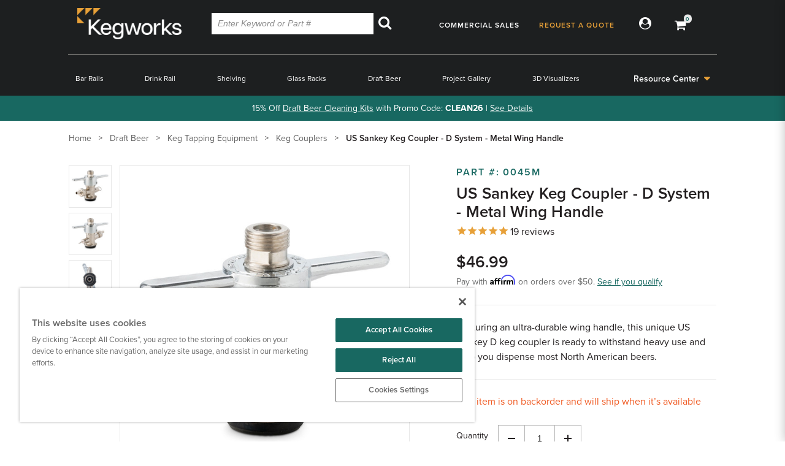

--- FILE ---
content_type: text/html;charset=UTF-8
request_url: https://www.kegworks.com/us-sankey-keg-beer-coupler-d-system-metal-wing-handle/
body_size: 66483
content:
<!DOCTYPE html><html class="js" lang="en"><head><meta http-equiv="origin-trial" content="A7vZI3v+Gz7JfuRolKNM4Aff6zaGuT7X0mf3wtoZTnKv6497cVMnhy03KDqX7kBz/q/[base64]"><meta class="foundation-mq-small"><meta class="foundation-mq-small-only"><meta class="foundation-mq-medium"><meta class="foundation-mq-medium-only"><meta class="foundation-mq-large"><meta class="foundation-mq-large-only"><meta class="foundation-mq-xlarge"><meta class="foundation-mq-xlarge-only"><meta class="foundation-mq-xxlarge"><meta class="foundation-data-attribute-namespace">
        <title>US Sankey Keg Beer Coupler - D System - Metal Wing Handle</title>
        <link rel="stylesheet" href="//cdn1.stamped.io/files/widget.min.css" type="text/css"><link rel="dns-prefetch preconnect" href="https://cdn11.bigcommerce.com/s-cznxq08r7" crossorigin=""><link rel="dns-prefetch preconnect" href="https://fonts.googleapis.com/" crossorigin=""><link rel="dns-prefetch preconnect" href="https://fonts.gstatic.com/" crossorigin="">
        <meta property="product:price:amount" content="46.99"><meta property="product:price:currency" content="USD"><meta property="og:url" content="https://www.kegworks.com/us-sankey-keg-beer-coupler-d-system-metal-wing-handle/"><meta property="og:site_name" content="Kegworks"><meta name="description" content="The durable metal wing handle of this Sankey D keg coupler makes it a unique piece that is easy to operate and perfect for use with slim 1/4 kegs."><link rel="canonical" href="https://www.kegworks.com/us-sankey-keg-beer-coupler-d-system-metal-wing-handle/"><meta name="platform" content="bigcommerce.stencil"><meta property="og:type" content="product">
<meta property="og:title" content="US Sankey Keg Coupler - D System - Metal Wing Handle">
<meta property="og:description" content="The durable metal wing handle of this Sankey D keg coupler makes it a unique piece that is easy to operate and perfect for use with slim 1/4 kegs.">
<meta property="og:image" content="https://cdn11.bigcommerce.com/s-cznxq08r7/products/1271/images/15055/0045M_US_Sankey_Keg_Coupler_-_D_System_-_Metal_Wing_Handle_01__91158.1677701869.386.513.jpg?c=1">
<meta property="og:availability" content="instock">
<meta property="pinterest:richpins" content="enabled">
              
        
         
		
		

         

        <link href="https://cdn11.bigcommerce.com/s-cznxq08r7/product_images/favicon.png?t=1741276222" rel="shortcut icon">
        <meta name="viewport" content="width=device-width, initial-scale=1">

        
        
        <!-- Start Tracking Code for analytics_facebook -->


<noscript><img height="1" width="1" style="display:none" alt="null" src="https://www.facebook.com/tr?id=1571958166381306&ev=PageView&noscript=1&a=plbigcommerce1.2&eid="/></noscript>

<!-- End Tracking Code for analytics_facebook -->






<!-- Google Tag Manager -->

<!-- End Google Tag Manager -->
<!-- CookiePro Cookies Consent Notice start for kegworks.com -->


<!-- CookiePro Cookies Consent Notice end for kegworks.com -->
 
 


 
        
        

        

        <link data-stencil-stylesheet="" href="https://cdn11.bigcommerce.com/s-cznxq08r7/stencil/84859e10-8b46-013e-3ab6-3ab9ab34adf2/e/3d0b5390-d2f9-013e-c148-1e6a410aeef2/css/typekit-9e75e460-8b46-013e-7ee2-3ebe6a80a9cf.css" rel="stylesheet">
        <link data-stencil-stylesheet="" href="https://cdn11.bigcommerce.com/s-cznxq08r7/stencil/84859e10-8b46-013e-3ab6-3ab9ab34adf2/e/3d0b5390-d2f9-013e-c148-1e6a410aeef2/css/theme-9e75e460-8b46-013e-7ee2-3ebe6a80a9cf.css" rel="stylesheet">
        
        
        <link rel="stylesheet" href="https://cdnjs.cloudflare.com/ajax/libs/font-awesome/4.7.0/css/font-awesome.min.css">
        
        <!-- <link rel="stylesheet" href="https://apps.kegworks.com/portal/Kegworks-rebrand-css/vacharya.css"> -->
        
		
		<!-- <link rel="stylesheet" href="https://cdnjs.cloudflare.com/ajax/libs/font-awesome/5.15.4/css/all.min.css" crossorigin="anonymous" /> -->
		
		
		
	     
	     
	     
	     
	     
            
		
		

  

		
		
        
        
        
        <!--  -->
		<link data-stencil-stylesheet="" href="https://cdn11.bigcommerce.com/s-cznxq08r7/stencil/84859e10-8b46-013e-3ab6-3ab9ab34adf2/e/3d0b5390-d2f9-013e-c148-1e6a410aeef2/scss/searchspring.css" rel="stylesheet">
		<style>
.commercial-price {
display:none;
}




.commercial-base-price-strike {
display:none;
}

.commercial-base-price {
display:none;
}

.picklist-commercial-price {
    display: none;
	
}



.auto-commercial-price {
display:none;
}

.auto-picklist-commercial-price {
    display:none;
}

</style>


		 
		 
		  
		  

		
		<link data-stencil-stylesheet="" href="https://cdn11.bigcommerce.com/s-cznxq08r7/stencil/84859e10-8b46-013e-3ab6-3ab9ab34adf2/e/3d0b5390-d2f9-013e-c148-1e6a410aeef2/scss/vacharya.css" rel="stylesheet">
        

    <style>@media (max-width: 991.9px) { body > #bfx-cc-wrapper { background: none !important; border: none !important; top: 0px !important; z-index: 1001; } body > #bfx-cc-wrapper .bfx-cc-expanded { bottom: calc(100% - 328px); !important; } .toggle-search { width: 44px !important; height: 44px !important; top: 4px !important; right: 84px !important; } .toggle-cart { width: 44px !important; height: 44px !important; top: 4px !important; right: 50px !important; } .toggle-search .icon-search, .toggle-cart .icon-cart { position: absolute !important; top: 50% !important; left: 50% !important; transform: translate(-50%,-50%) !important; } } @media (max-width: 320.9px) { body > header .logo { width: 125px !important; } } </style><link rel="stylesheet" id="GEPIStyles" href="//gepi.global-e.com/includes/css/30000679"><style class="ss-snap-bundle-styles"></style><style></style><link rel="stylesheet" href="//fonts.googleapis.com/css?family=Open+Sans:400,600&amp;display=swap" type="text/css"><style id="onetrust-style">#onetrust-banner-sdk{-ms-text-size-adjust:100%;-webkit-text-size-adjust:100%}#onetrust-banner-sdk .onetrust-vendors-list-handler{cursor:pointer;color:#1f96db;font-size:inherit;font-weight:bold;text-decoration:none;margin-left:5px}#onetrust-banner-sdk .onetrust-vendors-list-handler:hover{color:#1f96db}#onetrust-banner-sdk:focus{outline:2px solid #000;outline-offset:-2px}#onetrust-banner-sdk a:focus{outline:2px solid #000}#onetrust-banner-sdk #onetrust-accept-btn-handler,#onetrust-banner-sdk #onetrust-reject-all-handler,#onetrust-banner-sdk #onetrust-pc-btn-handler{outline-offset:1px}#onetrust-banner-sdk.ot-bnr-w-logo .ot-bnr-logo{height:64px;width:64px}#onetrust-banner-sdk .ot-tcf2-vendor-count.ot-text-bold{font-weight:bold}#onetrust-banner-sdk .ot-close-icon,#onetrust-pc-sdk .ot-close-icon,#ot-sync-ntfy .ot-close-icon{background-size:contain;background-repeat:no-repeat;background-position:center;height:12px;width:12px}#onetrust-banner-sdk .powered-by-logo,#onetrust-banner-sdk .ot-pc-footer-logo a,#onetrust-pc-sdk .powered-by-logo,#onetrust-pc-sdk .ot-pc-footer-logo a,#ot-sync-ntfy .powered-by-logo,#ot-sync-ntfy .ot-pc-footer-logo a{background-size:contain;background-repeat:no-repeat;background-position:center;height:25px;width:152px;display:block;text-decoration:none;font-size:.75em}#onetrust-banner-sdk .powered-by-logo:hover,#onetrust-banner-sdk .ot-pc-footer-logo a:hover,#onetrust-pc-sdk .powered-by-logo:hover,#onetrust-pc-sdk .ot-pc-footer-logo a:hover,#ot-sync-ntfy .powered-by-logo:hover,#ot-sync-ntfy .ot-pc-footer-logo a:hover{color:#565656}#onetrust-banner-sdk h3 *,#onetrust-banner-sdk h4 *,#onetrust-banner-sdk h6 *,#onetrust-banner-sdk button *,#onetrust-banner-sdk a[data-parent-id] *,#onetrust-pc-sdk h3 *,#onetrust-pc-sdk h4 *,#onetrust-pc-sdk h6 *,#onetrust-pc-sdk button *,#onetrust-pc-sdk a[data-parent-id] *,#ot-sync-ntfy h3 *,#ot-sync-ntfy h4 *,#ot-sync-ntfy h6 *,#ot-sync-ntfy button *,#ot-sync-ntfy a[data-parent-id] *{font-size:inherit;font-weight:inherit;color:inherit}#onetrust-banner-sdk .ot-hide,#onetrust-pc-sdk .ot-hide,#ot-sync-ntfy .ot-hide{display:none !important}#onetrust-banner-sdk button.ot-link-btn:hover,#onetrust-pc-sdk button.ot-link-btn:hover,#ot-sync-ntfy button.ot-link-btn:hover{text-decoration:underline;opacity:1}#onetrust-pc-sdk .ot-sdk-row .ot-sdk-column{padding:0}#onetrust-pc-sdk .ot-sdk-container{padding-right:0}#onetrust-pc-sdk .ot-sdk-row{flex-direction:initial;width:100%}#onetrust-pc-sdk [type=checkbox]:checked,#onetrust-pc-sdk [type=checkbox]:not(:checked){pointer-events:initial}#onetrust-pc-sdk [type=checkbox]:disabled+label::before,#onetrust-pc-sdk [type=checkbox]:disabled+label:after,#onetrust-pc-sdk [type=checkbox]:disabled+label{pointer-events:none;opacity:.7}#onetrust-pc-sdk #vendor-list-content{transform:translate3d(0, 0, 0)}#onetrust-pc-sdk li input[type=checkbox]{z-index:1}#onetrust-pc-sdk li .ot-checkbox label{z-index:2}#onetrust-pc-sdk li .ot-checkbox input[type=checkbox]{height:auto;width:auto}#onetrust-pc-sdk li .host-title a,#onetrust-pc-sdk li .ot-host-name a,#onetrust-pc-sdk li .accordion-text,#onetrust-pc-sdk li .ot-acc-txt{z-index:2;position:relative}#onetrust-pc-sdk input{margin:3px .1ex}#onetrust-pc-sdk .pc-logo,#onetrust-pc-sdk .ot-pc-logo{height:60px;width:180px;background-position:center;background-size:contain;background-repeat:no-repeat;display:inline-flex;justify-content:center;align-items:center}#onetrust-pc-sdk .pc-logo img,#onetrust-pc-sdk .ot-pc-logo img{max-height:100%;max-width:100%}#onetrust-pc-sdk .screen-reader-only,#onetrust-pc-sdk .ot-scrn-rdr,.ot-sdk-cookie-policy .screen-reader-only,.ot-sdk-cookie-policy .ot-scrn-rdr{border:0;clip:rect(0 0 0 0);height:1px;margin:-1px;overflow:hidden;padding:0;position:absolute;width:1px}#onetrust-pc-sdk.ot-fade-in,.onetrust-pc-dark-filter.ot-fade-in,#onetrust-banner-sdk.ot-fade-in{animation-name:onetrust-fade-in;animation-duration:400ms;animation-timing-function:ease-in-out}#onetrust-pc-sdk.ot-hide{display:none !important}.onetrust-pc-dark-filter.ot-hide{display:none !important}#ot-sdk-btn.ot-sdk-show-settings,#ot-sdk-btn.optanon-show-settings{color:#68b631;border:1px solid #68b631;height:auto;white-space:normal;word-wrap:break-word;padding:.8em 2em;font-size:.8em;line-height:1.2;cursor:pointer;-moz-transition:.1s ease;-o-transition:.1s ease;-webkit-transition:1s ease;transition:.1s ease}#ot-sdk-btn.ot-sdk-show-settings:hover,#ot-sdk-btn.optanon-show-settings:hover{color:#fff;background-color:#68b631}.onetrust-pc-dark-filter{background:rgba(0,0,0,.5);z-index:2147483646;width:100%;height:100%;overflow:hidden;position:fixed;top:0;bottom:0;left:0}@keyframes onetrust-fade-in{0%{opacity:0}100%{opacity:1}}.ot-cookie-label{text-decoration:underline}@media only screen and (min-width: 426px)and (max-width: 896px)and (orientation: landscape){#onetrust-pc-sdk p{font-size:.75em}}#onetrust-banner-sdk .banner-option-input:focus+label{outline:1px solid #000;outline-style:auto}.category-vendors-list-handler+a:focus,.category-vendors-list-handler+a:focus-visible{outline:2px solid #000}#onetrust-pc-sdk .ot-userid-title{margin-top:10px}#onetrust-pc-sdk .ot-userid-title>span,#onetrust-pc-sdk .ot-userid-timestamp>span{font-weight:700}#onetrust-pc-sdk .ot-userid-desc{font-style:italic}#onetrust-pc-sdk .ot-host-desc a{pointer-events:initial}#onetrust-pc-sdk .ot-ven-hdr>p a{position:relative;z-index:2;pointer-events:initial}#onetrust-pc-sdk .ot-vnd-serv .ot-vnd-item .ot-vnd-info a,#onetrust-pc-sdk .ot-vs-list .ot-vnd-item .ot-vnd-info a{margin-right:auto}#onetrust-pc-sdk .ot-pc-footer-logo img{width:136px;height:16px}#onetrust-pc-sdk .ot-pur-vdr-count{font-weight:400;font-size:.7rem;padding-top:3px;display:block}#onetrust-banner-sdk .ot-optout-signal,#onetrust-pc-sdk .ot-optout-signal{border:1px solid #32ae88;border-radius:3px;padding:5px;margin-bottom:10px;background-color:#f9fffa;font-size:.85rem;line-height:2}#onetrust-banner-sdk .ot-optout-signal .ot-optout-icon,#onetrust-pc-sdk .ot-optout-signal .ot-optout-icon{display:inline;margin-right:5px}#onetrust-banner-sdk .ot-optout-signal svg,#onetrust-pc-sdk .ot-optout-signal svg{height:20px;width:30px;transform:scale(0.5)}#onetrust-banner-sdk .ot-optout-signal svg path,#onetrust-pc-sdk .ot-optout-signal svg path{fill:#32ae88}#onetrust-consent-sdk .ot-general-modal{overflow:hidden;position:fixed;margin:0 auto;top:50%;left:50%;width:40%;padding:1.5rem;max-width:575px;min-width:575px;z-index:2147483647;border-radius:2.5px;transform:translate(-50%, -50%)}#onetrust-consent-sdk .ot-signature-health-group{margin-top:1rem;padding-left:1.25rem;padding-right:1.25rem;margin-bottom:.625rem;width:calc(100% - 2.5rem)}#onetrust-consent-sdk .ot-signature-health-group .ot-signature-health-form{gap:.5rem}#onetrust-consent-sdk .ot-signature-health .ot-signature-health-form{width:70%;gap:.35rem}#onetrust-consent-sdk .ot-signature-health .ot-signature-input{height:38px;padding:6px 10px;background-color:#fff;border:1px solid #d1d1d1;border-radius:4px;box-shadow:none;box-sizing:border-box}#onetrust-consent-sdk .ot-signature-health .ot-signature-subtitle{font-size:1.125rem}#onetrust-consent-sdk .ot-signature-health .ot-signature-group-title{font-size:1.25rem;font-weight:bold}#onetrust-consent-sdk .ot-signature-health,#onetrust-consent-sdk .ot-signature-health-group{display:flex;flex-direction:column;gap:1rem}#onetrust-consent-sdk .ot-signature-health .ot-signature-cont,#onetrust-consent-sdk .ot-signature-health-group .ot-signature-cont{display:flex;flex-direction:column;gap:.25rem}#onetrust-consent-sdk .ot-signature-health .ot-signature-paragraph,#onetrust-consent-sdk .ot-signature-health-group .ot-signature-paragraph{margin:0;line-height:20px;font-size:max(14px,.875rem)}#onetrust-consent-sdk .ot-signature-health .ot-health-signature-error,#onetrust-consent-sdk .ot-signature-health-group .ot-health-signature-error{color:#4d4d4d;font-size:min(12px,.75rem)}#onetrust-consent-sdk .ot-signature-health .ot-signature-buttons-cont,#onetrust-consent-sdk .ot-signature-health-group .ot-signature-buttons-cont{margin-top:max(.75rem,2%);gap:1rem;display:flex;justify-content:flex-end}#onetrust-consent-sdk .ot-signature-health .ot-signature-button,#onetrust-consent-sdk .ot-signature-health-group .ot-signature-button{flex:1;height:auto;color:#fff;cursor:pointer;line-height:1.2;min-width:125px;font-weight:600;font-size:.813em;border-radius:2px;padding:12px 10px;white-space:normal;word-wrap:break-word;word-break:break-word;background-color:#68b631;border:2px solid #68b631}#onetrust-consent-sdk .ot-signature-health .ot-signature-button.reject,#onetrust-consent-sdk .ot-signature-health-group .ot-signature-button.reject{background-color:#fff}#onetrust-consent-sdk .ot-input-field-cont{display:flex;flex-direction:column;gap:.5rem}#onetrust-consent-sdk .ot-input-field-cont .ot-signature-input{width:65%}#onetrust-consent-sdk .ot-signature-health-form{display:flex;flex-direction:column}#onetrust-consent-sdk .ot-signature-health-form .ot-signature-label{margin-bottom:0;line-height:20px;font-size:max(14px,.875rem)}@media only screen and (max-width: 600px){#onetrust-consent-sdk .ot-general-modal{min-width:100%}#onetrust-consent-sdk .ot-signature-health .ot-signature-health-form{width:100%}#onetrust-consent-sdk .ot-input-field-cont .ot-signature-input{width:100%}}#onetrust-banner-sdk,#onetrust-pc-sdk,#ot-sdk-cookie-policy,#ot-sync-ntfy{font-size:16px}#onetrust-banner-sdk *,#onetrust-banner-sdk ::after,#onetrust-banner-sdk ::before,#onetrust-pc-sdk *,#onetrust-pc-sdk ::after,#onetrust-pc-sdk ::before,#ot-sdk-cookie-policy *,#ot-sdk-cookie-policy ::after,#ot-sdk-cookie-policy ::before,#ot-sync-ntfy *,#ot-sync-ntfy ::after,#ot-sync-ntfy ::before{-webkit-box-sizing:content-box;-moz-box-sizing:content-box;box-sizing:content-box}#onetrust-banner-sdk div,#onetrust-banner-sdk span,#onetrust-banner-sdk h1,#onetrust-banner-sdk h2,#onetrust-banner-sdk h3,#onetrust-banner-sdk h4,#onetrust-banner-sdk h5,#onetrust-banner-sdk h6,#onetrust-banner-sdk p,#onetrust-banner-sdk img,#onetrust-banner-sdk svg,#onetrust-banner-sdk button,#onetrust-banner-sdk section,#onetrust-banner-sdk a,#onetrust-banner-sdk label,#onetrust-banner-sdk input,#onetrust-banner-sdk ul,#onetrust-banner-sdk li,#onetrust-banner-sdk nav,#onetrust-banner-sdk table,#onetrust-banner-sdk thead,#onetrust-banner-sdk tr,#onetrust-banner-sdk td,#onetrust-banner-sdk tbody,#onetrust-banner-sdk .ot-main-content,#onetrust-banner-sdk .ot-toggle,#onetrust-banner-sdk #ot-content,#onetrust-banner-sdk #ot-pc-content,#onetrust-banner-sdk .checkbox,#onetrust-pc-sdk div,#onetrust-pc-sdk span,#onetrust-pc-sdk h1,#onetrust-pc-sdk h2,#onetrust-pc-sdk h3,#onetrust-pc-sdk h4,#onetrust-pc-sdk h5,#onetrust-pc-sdk h6,#onetrust-pc-sdk p,#onetrust-pc-sdk img,#onetrust-pc-sdk svg,#onetrust-pc-sdk button,#onetrust-pc-sdk section,#onetrust-pc-sdk a,#onetrust-pc-sdk label,#onetrust-pc-sdk input,#onetrust-pc-sdk ul,#onetrust-pc-sdk li,#onetrust-pc-sdk nav,#onetrust-pc-sdk table,#onetrust-pc-sdk thead,#onetrust-pc-sdk tr,#onetrust-pc-sdk td,#onetrust-pc-sdk tbody,#onetrust-pc-sdk .ot-main-content,#onetrust-pc-sdk .ot-toggle,#onetrust-pc-sdk #ot-content,#onetrust-pc-sdk #ot-pc-content,#onetrust-pc-sdk .checkbox,#ot-sdk-cookie-policy div,#ot-sdk-cookie-policy span,#ot-sdk-cookie-policy h1,#ot-sdk-cookie-policy h2,#ot-sdk-cookie-policy h3,#ot-sdk-cookie-policy h4,#ot-sdk-cookie-policy h5,#ot-sdk-cookie-policy h6,#ot-sdk-cookie-policy p,#ot-sdk-cookie-policy img,#ot-sdk-cookie-policy svg,#ot-sdk-cookie-policy button,#ot-sdk-cookie-policy section,#ot-sdk-cookie-policy a,#ot-sdk-cookie-policy label,#ot-sdk-cookie-policy input,#ot-sdk-cookie-policy ul,#ot-sdk-cookie-policy li,#ot-sdk-cookie-policy nav,#ot-sdk-cookie-policy table,#ot-sdk-cookie-policy thead,#ot-sdk-cookie-policy tr,#ot-sdk-cookie-policy td,#ot-sdk-cookie-policy tbody,#ot-sdk-cookie-policy .ot-main-content,#ot-sdk-cookie-policy .ot-toggle,#ot-sdk-cookie-policy #ot-content,#ot-sdk-cookie-policy #ot-pc-content,#ot-sdk-cookie-policy .checkbox,#ot-sync-ntfy div,#ot-sync-ntfy span,#ot-sync-ntfy h1,#ot-sync-ntfy h2,#ot-sync-ntfy h3,#ot-sync-ntfy h4,#ot-sync-ntfy h5,#ot-sync-ntfy h6,#ot-sync-ntfy p,#ot-sync-ntfy img,#ot-sync-ntfy svg,#ot-sync-ntfy button,#ot-sync-ntfy section,#ot-sync-ntfy a,#ot-sync-ntfy label,#ot-sync-ntfy input,#ot-sync-ntfy ul,#ot-sync-ntfy li,#ot-sync-ntfy nav,#ot-sync-ntfy table,#ot-sync-ntfy thead,#ot-sync-ntfy tr,#ot-sync-ntfy td,#ot-sync-ntfy tbody,#ot-sync-ntfy .ot-main-content,#ot-sync-ntfy .ot-toggle,#ot-sync-ntfy #ot-content,#ot-sync-ntfy #ot-pc-content,#ot-sync-ntfy .checkbox{font-family:inherit;font-weight:normal;-webkit-font-smoothing:auto;letter-spacing:normal;line-height:normal;padding:0;margin:0;height:auto;min-height:0;max-height:none;width:auto;min-width:0;max-width:none;border-radius:0;border:none;clear:none;float:none;position:static;bottom:auto;left:auto;right:auto;top:auto;text-align:left;text-decoration:none;text-indent:0;text-shadow:none;text-transform:none;white-space:normal;background:none;overflow:visible;vertical-align:baseline;visibility:visible;z-index:auto;box-shadow:none}#onetrust-banner-sdk label:before,#onetrust-banner-sdk label:after,#onetrust-banner-sdk .checkbox:after,#onetrust-banner-sdk .checkbox:before,#onetrust-pc-sdk label:before,#onetrust-pc-sdk label:after,#onetrust-pc-sdk .checkbox:after,#onetrust-pc-sdk .checkbox:before,#ot-sdk-cookie-policy label:before,#ot-sdk-cookie-policy label:after,#ot-sdk-cookie-policy .checkbox:after,#ot-sdk-cookie-policy .checkbox:before,#ot-sync-ntfy label:before,#ot-sync-ntfy label:after,#ot-sync-ntfy .checkbox:after,#ot-sync-ntfy .checkbox:before{content:"";content:none}#onetrust-banner-sdk .ot-sdk-container,#onetrust-pc-sdk .ot-sdk-container,#ot-sdk-cookie-policy .ot-sdk-container{position:relative;width:100%;max-width:100%;margin:0 auto;padding:0 20px;box-sizing:border-box}#onetrust-banner-sdk .ot-sdk-column,#onetrust-banner-sdk .ot-sdk-columns,#onetrust-pc-sdk .ot-sdk-column,#onetrust-pc-sdk .ot-sdk-columns,#ot-sdk-cookie-policy .ot-sdk-column,#ot-sdk-cookie-policy .ot-sdk-columns{width:100%;float:left;box-sizing:border-box;padding:0;display:initial}@media(min-width: 400px){#onetrust-banner-sdk .ot-sdk-container,#onetrust-pc-sdk .ot-sdk-container,#ot-sdk-cookie-policy .ot-sdk-container{width:90%;padding:0}}@media(min-width: 550px){#onetrust-banner-sdk .ot-sdk-container,#onetrust-pc-sdk .ot-sdk-container,#ot-sdk-cookie-policy .ot-sdk-container{width:100%}#onetrust-banner-sdk .ot-sdk-column,#onetrust-banner-sdk .ot-sdk-columns,#onetrust-pc-sdk .ot-sdk-column,#onetrust-pc-sdk .ot-sdk-columns,#ot-sdk-cookie-policy .ot-sdk-column,#ot-sdk-cookie-policy .ot-sdk-columns{margin-left:4%}#onetrust-banner-sdk .ot-sdk-column:first-child,#onetrust-banner-sdk .ot-sdk-columns:first-child,#onetrust-pc-sdk .ot-sdk-column:first-child,#onetrust-pc-sdk .ot-sdk-columns:first-child,#ot-sdk-cookie-policy .ot-sdk-column:first-child,#ot-sdk-cookie-policy .ot-sdk-columns:first-child{margin-left:0}#onetrust-banner-sdk .ot-sdk-two.ot-sdk-columns,#onetrust-pc-sdk .ot-sdk-two.ot-sdk-columns,#ot-sdk-cookie-policy .ot-sdk-two.ot-sdk-columns{width:13.3333333333%}#onetrust-banner-sdk .ot-sdk-three.ot-sdk-columns,#onetrust-pc-sdk .ot-sdk-three.ot-sdk-columns,#ot-sdk-cookie-policy .ot-sdk-three.ot-sdk-columns{width:22%}#onetrust-banner-sdk .ot-sdk-four.ot-sdk-columns,#onetrust-pc-sdk .ot-sdk-four.ot-sdk-columns,#ot-sdk-cookie-policy .ot-sdk-four.ot-sdk-columns{width:30.6666666667%}#onetrust-banner-sdk .ot-sdk-eight.ot-sdk-columns,#onetrust-pc-sdk .ot-sdk-eight.ot-sdk-columns,#ot-sdk-cookie-policy .ot-sdk-eight.ot-sdk-columns{width:65.3333333333%}#onetrust-banner-sdk .ot-sdk-nine.ot-sdk-columns,#onetrust-pc-sdk .ot-sdk-nine.ot-sdk-columns,#ot-sdk-cookie-policy .ot-sdk-nine.ot-sdk-columns{width:74%}#onetrust-banner-sdk .ot-sdk-ten.ot-sdk-columns,#onetrust-pc-sdk .ot-sdk-ten.ot-sdk-columns,#ot-sdk-cookie-policy .ot-sdk-ten.ot-sdk-columns{width:82.6666666667%}#onetrust-banner-sdk .ot-sdk-eleven.ot-sdk-columns,#onetrust-pc-sdk .ot-sdk-eleven.ot-sdk-columns,#ot-sdk-cookie-policy .ot-sdk-eleven.ot-sdk-columns{width:91.3333333333%}#onetrust-banner-sdk .ot-sdk-twelve.ot-sdk-columns,#onetrust-pc-sdk .ot-sdk-twelve.ot-sdk-columns,#ot-sdk-cookie-policy .ot-sdk-twelve.ot-sdk-columns{width:100%;margin-left:0}}#onetrust-banner-sdk h1,#onetrust-banner-sdk h2,#onetrust-banner-sdk h3,#onetrust-banner-sdk h4,#onetrust-banner-sdk h5,#onetrust-banner-sdk h6,#onetrust-pc-sdk h1,#onetrust-pc-sdk h2,#onetrust-pc-sdk h3,#onetrust-pc-sdk h4,#onetrust-pc-sdk h5,#onetrust-pc-sdk h6,#ot-sdk-cookie-policy h1,#ot-sdk-cookie-policy h2,#ot-sdk-cookie-policy h3,#ot-sdk-cookie-policy h4,#ot-sdk-cookie-policy h5,#ot-sdk-cookie-policy h6{margin-top:0;font-weight:600;font-family:inherit}#onetrust-banner-sdk h1,#onetrust-pc-sdk h1,#ot-sdk-cookie-policy h1{font-size:1.5rem;line-height:1.2}#onetrust-banner-sdk h2,#onetrust-pc-sdk h2,#ot-sdk-cookie-policy h2{font-size:1.5rem;line-height:1.25}#onetrust-banner-sdk h3,#onetrust-pc-sdk h3,#ot-sdk-cookie-policy h3{font-size:1.5rem;line-height:1.3}#onetrust-banner-sdk h4,#onetrust-pc-sdk h4,#ot-sdk-cookie-policy h4{font-size:1.5rem;line-height:1.35}#onetrust-banner-sdk h5,#onetrust-pc-sdk h5,#ot-sdk-cookie-policy h5{font-size:1.5rem;line-height:1.5}#onetrust-banner-sdk h6,#onetrust-pc-sdk h6,#ot-sdk-cookie-policy h6{font-size:1.5rem;line-height:1.6}@media(min-width: 550px){#onetrust-banner-sdk h1,#onetrust-pc-sdk h1,#ot-sdk-cookie-policy h1{font-size:1.5rem}#onetrust-banner-sdk h2,#onetrust-pc-sdk h2,#ot-sdk-cookie-policy h2{font-size:1.5rem}#onetrust-banner-sdk h3,#onetrust-pc-sdk h3,#ot-sdk-cookie-policy h3{font-size:1.5rem}#onetrust-banner-sdk h4,#onetrust-pc-sdk h4,#ot-sdk-cookie-policy h4{font-size:1.5rem}#onetrust-banner-sdk h5,#onetrust-pc-sdk h5,#ot-sdk-cookie-policy h5{font-size:1.5rem}#onetrust-banner-sdk h6,#onetrust-pc-sdk h6,#ot-sdk-cookie-policy h6{font-size:1.5rem}}#onetrust-banner-sdk p,#onetrust-pc-sdk p,#ot-sdk-cookie-policy p{margin:0 0 1em 0;font-family:inherit;line-height:normal}#onetrust-banner-sdk a,#onetrust-pc-sdk a,#ot-sdk-cookie-policy a{color:#565656;text-decoration:underline}#onetrust-banner-sdk a:hover,#onetrust-pc-sdk a:hover,#ot-sdk-cookie-policy a:hover{color:#565656;text-decoration:none}#onetrust-banner-sdk .ot-sdk-button,#onetrust-banner-sdk button,#onetrust-pc-sdk .ot-sdk-button,#onetrust-pc-sdk button,#ot-sdk-cookie-policy .ot-sdk-button,#ot-sdk-cookie-policy button{margin-bottom:1rem;font-family:inherit}#onetrust-banner-sdk .ot-sdk-button,#onetrust-banner-sdk button,#onetrust-pc-sdk .ot-sdk-button,#onetrust-pc-sdk button,#ot-sdk-cookie-policy .ot-sdk-button,#ot-sdk-cookie-policy button{display:inline-block;height:38px;padding:0 30px;color:#555;text-align:center;font-size:.9em;font-weight:400;line-height:38px;letter-spacing:.01em;text-decoration:none;white-space:nowrap;background-color:rgba(0,0,0,0);border-radius:2px;border:1px solid #bbb;cursor:pointer;box-sizing:border-box}#onetrust-banner-sdk .ot-sdk-button:hover,#onetrust-banner-sdk :not(.ot-leg-btn-container)>button:not(.ot-link-btn):hover,#onetrust-banner-sdk :not(.ot-leg-btn-container)>button:not(.ot-link-btn):focus,#onetrust-pc-sdk .ot-sdk-button:hover,#onetrust-pc-sdk :not(.ot-leg-btn-container)>button:not(.ot-link-btn):hover,#onetrust-pc-sdk :not(.ot-leg-btn-container)>button:not(.ot-link-btn):focus,#ot-sdk-cookie-policy .ot-sdk-button:hover,#ot-sdk-cookie-policy :not(.ot-leg-btn-container)>button:not(.ot-link-btn):hover,#ot-sdk-cookie-policy :not(.ot-leg-btn-container)>button:not(.ot-link-btn):focus{color:#333;border-color:#888;opacity:.7}#onetrust-banner-sdk .ot-sdk-button:focus,#onetrust-banner-sdk :not(.ot-leg-btn-container)>button:focus,#onetrust-pc-sdk .ot-sdk-button:focus,#onetrust-pc-sdk :not(.ot-leg-btn-container)>button:focus,#ot-sdk-cookie-policy .ot-sdk-button:focus,#ot-sdk-cookie-policy :not(.ot-leg-btn-container)>button:focus{outline:2px solid #000}#onetrust-banner-sdk .ot-sdk-button.ot-sdk-button-primary,#onetrust-banner-sdk button.ot-sdk-button-primary,#onetrust-banner-sdk input[type=submit].ot-sdk-button-primary,#onetrust-banner-sdk input[type=reset].ot-sdk-button-primary,#onetrust-banner-sdk input[type=button].ot-sdk-button-primary,#onetrust-pc-sdk .ot-sdk-button.ot-sdk-button-primary,#onetrust-pc-sdk button.ot-sdk-button-primary,#onetrust-pc-sdk input[type=submit].ot-sdk-button-primary,#onetrust-pc-sdk input[type=reset].ot-sdk-button-primary,#onetrust-pc-sdk input[type=button].ot-sdk-button-primary,#ot-sdk-cookie-policy .ot-sdk-button.ot-sdk-button-primary,#ot-sdk-cookie-policy button.ot-sdk-button-primary,#ot-sdk-cookie-policy input[type=submit].ot-sdk-button-primary,#ot-sdk-cookie-policy input[type=reset].ot-sdk-button-primary,#ot-sdk-cookie-policy input[type=button].ot-sdk-button-primary{color:#fff;background-color:#33c3f0;border-color:#33c3f0}#onetrust-banner-sdk .ot-sdk-button.ot-sdk-button-primary:hover,#onetrust-banner-sdk button.ot-sdk-button-primary:hover,#onetrust-banner-sdk input[type=submit].ot-sdk-button-primary:hover,#onetrust-banner-sdk input[type=reset].ot-sdk-button-primary:hover,#onetrust-banner-sdk input[type=button].ot-sdk-button-primary:hover,#onetrust-banner-sdk .ot-sdk-button.ot-sdk-button-primary:focus,#onetrust-banner-sdk button.ot-sdk-button-primary:focus,#onetrust-banner-sdk input[type=submit].ot-sdk-button-primary:focus,#onetrust-banner-sdk input[type=reset].ot-sdk-button-primary:focus,#onetrust-banner-sdk input[type=button].ot-sdk-button-primary:focus,#onetrust-pc-sdk .ot-sdk-button.ot-sdk-button-primary:hover,#onetrust-pc-sdk button.ot-sdk-button-primary:hover,#onetrust-pc-sdk input[type=submit].ot-sdk-button-primary:hover,#onetrust-pc-sdk input[type=reset].ot-sdk-button-primary:hover,#onetrust-pc-sdk input[type=button].ot-sdk-button-primary:hover,#onetrust-pc-sdk .ot-sdk-button.ot-sdk-button-primary:focus,#onetrust-pc-sdk button.ot-sdk-button-primary:focus,#onetrust-pc-sdk input[type=submit].ot-sdk-button-primary:focus,#onetrust-pc-sdk input[type=reset].ot-sdk-button-primary:focus,#onetrust-pc-sdk input[type=button].ot-sdk-button-primary:focus,#ot-sdk-cookie-policy .ot-sdk-button.ot-sdk-button-primary:hover,#ot-sdk-cookie-policy button.ot-sdk-button-primary:hover,#ot-sdk-cookie-policy input[type=submit].ot-sdk-button-primary:hover,#ot-sdk-cookie-policy input[type=reset].ot-sdk-button-primary:hover,#ot-sdk-cookie-policy input[type=button].ot-sdk-button-primary:hover,#ot-sdk-cookie-policy .ot-sdk-button.ot-sdk-button-primary:focus,#ot-sdk-cookie-policy button.ot-sdk-button-primary:focus,#ot-sdk-cookie-policy input[type=submit].ot-sdk-button-primary:focus,#ot-sdk-cookie-policy input[type=reset].ot-sdk-button-primary:focus,#ot-sdk-cookie-policy input[type=button].ot-sdk-button-primary:focus{color:#fff;background-color:#1eaedb;border-color:#1eaedb}#onetrust-banner-sdk input[type=text],#onetrust-pc-sdk input[type=text],#ot-sdk-cookie-policy input[type=text]{height:38px;padding:6px 10px;background-color:#fff;border:1px solid #d1d1d1;border-radius:4px;box-shadow:none;box-sizing:border-box}#onetrust-banner-sdk input[type=text],#onetrust-pc-sdk input[type=text],#ot-sdk-cookie-policy input[type=text]{-webkit-appearance:none;-moz-appearance:none;appearance:none}#onetrust-banner-sdk input[type=text]:focus,#onetrust-pc-sdk input[type=text]:focus,#ot-sdk-cookie-policy input[type=text]:focus{border:1px solid #000;outline:0}#onetrust-banner-sdk label,#onetrust-pc-sdk label,#ot-sdk-cookie-policy label{display:block;margin-bottom:.5rem;font-weight:600}#onetrust-banner-sdk input[type=checkbox],#onetrust-pc-sdk input[type=checkbox],#ot-sdk-cookie-policy input[type=checkbox]{display:inline}#onetrust-banner-sdk ul,#onetrust-pc-sdk ul,#ot-sdk-cookie-policy ul{list-style:circle inside}#onetrust-banner-sdk ul,#onetrust-pc-sdk ul,#ot-sdk-cookie-policy ul{padding-left:0;margin-top:0}#onetrust-banner-sdk ul ul,#onetrust-pc-sdk ul ul,#ot-sdk-cookie-policy ul ul{margin:1.5rem 0 1.5rem 3rem;font-size:90%}#onetrust-banner-sdk li,#onetrust-pc-sdk li,#ot-sdk-cookie-policy li{margin-bottom:1rem}#onetrust-banner-sdk th,#onetrust-banner-sdk td,#onetrust-pc-sdk th,#onetrust-pc-sdk td,#ot-sdk-cookie-policy th,#ot-sdk-cookie-policy td{padding:12px 15px;text-align:left;border-bottom:1px solid #e1e1e1}#onetrust-banner-sdk button,#onetrust-pc-sdk button,#ot-sdk-cookie-policy button{margin-bottom:1rem;font-family:inherit}#onetrust-banner-sdk .ot-sdk-container:after,#onetrust-banner-sdk .ot-sdk-row:after,#onetrust-pc-sdk .ot-sdk-container:after,#onetrust-pc-sdk .ot-sdk-row:after,#ot-sdk-cookie-policy .ot-sdk-container:after,#ot-sdk-cookie-policy .ot-sdk-row:after{content:"";display:table;clear:both}#onetrust-banner-sdk .ot-sdk-row,#onetrust-pc-sdk .ot-sdk-row,#ot-sdk-cookie-policy .ot-sdk-row{margin:0;max-width:none;display:block}#onetrust-banner-sdk.otFloatingFlat{position:fixed;width:58%;max-width:760px;min-height:135px;font-size:16px;right:2em;bottom:2em;z-index:2147483645;box-shadow:0 0 4px 0;-webkit-box-shadow:0 0 4px 0 rgba(0,0,0,.35);-moz-box-shadow:0 0 4px 0 rgba(0,0,0,.35);max-height:90%;overflow-x:hidden;overflow-y:auto}#onetrust-banner-sdk.otFloatingFlat.otRelFont{font-size:1rem}#onetrust-banner-sdk.otFloatingFlat::-webkit-scrollbar{width:11px}#onetrust-banner-sdk.otFloatingFlat::-webkit-scrollbar-thumb{border-radius:10px;background:#c1c1c1}#onetrust-banner-sdk.otFloatingFlat{scrollbar-arrow-color:#c1c1c1;scrollbar-darkshadow-color:#c1c1c1;scrollbar-face-color:#c1c1c1;scrollbar-shadow-color:#c1c1c1}#onetrust-banner-sdk.otFloatingFlat.ot-bottom-left,#onetrust-banner-sdk.otFloatingFlat[dir=rtl]{left:2em;right:auto}#onetrust-banner-sdk.otFloatingFlat.ot-bottom-left[dir=rtl]{right:2em;left:auto}#onetrust-banner-sdk .ot-sdk-container{background-color:#fff;padding-top:16px;padding-bottom:16px;box-shadow:0 0 4px 0 rgba(0,0,0,.2)}#onetrust-banner-sdk .banner-options-card{margin-top:10px}#onetrust-banner-sdk a{color:#dcdcdc}#onetrust-banner-sdk .policy{overflow:hidden;margin:0 15px 0 20px}#onetrust-banner-sdk .policy a{font-weight:bold;margin-left:5px}#onetrust-banner-sdk #onetrust-policy .ot-gv-list-handler{font-size:.812em;margin:0;float:left;padding:10px 0 0 0;border:0;line-height:normal;height:auto;width:auto}#onetrust-banner-sdk #onetrust-policy-title{color:dimgray;font-size:1em;line-height:1;float:left;font-weight:600;padding-bottom:10px;margin-bottom:0}#onetrust-banner-sdk #onetrust-policy-text,#onetrust-banner-sdk .ot-b-addl-desc{clear:both;float:left;color:dimgray}#onetrust-banner-sdk #onetrust-policy-text,#onetrust-banner-sdk .ot-b-addl-desc,#onetrust-banner-sdk .ot-dpd-desc{font-size:.813em;line-height:1.5;margin:0}#onetrust-banner-sdk #onetrust-policy-text *,#onetrust-banner-sdk .ot-b-addl-desc *,#onetrust-banner-sdk .ot-dpd-desc *{font-size:inherit;line-height:inherit}#onetrust-banner-sdk #onetrust-policy-text *{margin-bottom:0}#onetrust-banner-sdk #onetrust-button-group{position:relative;margin-right:20px;right:0;left:auto}#onetrust-banner-sdk .pc-btn-container{text-align:center}#onetrust-banner-sdk .banner-close-btn-container{overflow:hidden;margin-bottom:5px}#onetrust-banner-sdk .banner-close-btn-container button{float:right;line-height:normal;cursor:pointer;padding:0;border:none;margin-right:1em}#onetrust-banner-sdk #onetrust-accept-btn-handler,#onetrust-banner-sdk #onetrust-reject-all-handler,#onetrust-banner-sdk #onetrust-pc-btn-handler{background-color:#68b631;color:#fff;border-color:#68b631;font-size:.813em;font-weight:600;line-height:1;height:auto;white-space:normal;word-break:break-word;word-wrap:break-word;min-width:175px;width:100%;padding:12px 10px}#onetrust-banner-sdk #onetrust-pc-btn-handler.cookie-setting-link{background-color:#fff;border:none;color:#68b631;text-decoration:underline;padding-left:0;padding-right:0;box-shadow:none}#onetrust-banner-sdk #onetrust-accept-btn-handler,#onetrust-banner-sdk #onetrust-reject-all-handler{margin-bottom:10px}#onetrust-banner-sdk .accept-btn-container,#onetrust-banner-sdk .reject-btn-container{text-align:center}#onetrust-banner-sdk .banner_logo{display:none}#onetrust-banner-sdk .ot-bnr-logo{margin:4px 10px}#onetrust-banner-sdk #banner-options{float:left;padding:0 20px;width:calc(100% - 40px)}#onetrust-banner-sdk .banner-option{margin-bottom:12px}#onetrust-banner-sdk .banner-option-input{cursor:pointer;border:none;height:auto;padding:0;padding-right:3px;margin:0 0 6px;font-size:.82em;line-height:1.4}#onetrust-banner-sdk .banner-option-input *{pointer-events:none;font-size:inherit;line-height:inherit}#onetrust-banner-sdk .banner-option-input[aria-expanded=true] .ot-arrow-container{transform:rotate(90deg)}#onetrust-banner-sdk .banner-option-input[aria-expanded=true]~.banner-option-details{height:auto;display:block}#onetrust-banner-sdk .banner-option-header{cursor:pointer;display:inline-block}#onetrust-banner-sdk .banner-option-header :first-child{color:dimgray;font-weight:bold;float:left}#onetrust-banner-sdk .ot-arrow-container{display:inline-block;border-top:6px solid rgba(0,0,0,0);border-bottom:6px solid rgba(0,0,0,0);border-left:6px solid dimgray;margin-left:10px;vertical-align:middle}#onetrust-banner-sdk .banner-option-details{display:none;font-size:.83em;line-height:1.5;height:0px;padding:10px 10px 5px 10px}#onetrust-banner-sdk .banner-option-details *{font-size:inherit;line-height:inherit;color:dimgray}#onetrust-banner-sdk .ot-arrow-container,#onetrust-banner-sdk .banner-option-details{transition:all 300ms ease-in 0s;-webkit-transition:all 300ms ease-in 0s;-moz-transition:all 300ms ease-in 0s;-o-transition:all 300ms ease-in 0s}#onetrust-banner-sdk.ot-iab-2{box-shadow:none}#onetrust-banner-sdk.ot-iab-2 .ot-sdk-container{border-radius:5px;width:calc(100% - 4px)}#onetrust-banner-sdk.ot-iab-2 .ot-sdk-container:last-of-type{margin-bottom:2px}#onetrust-banner-sdk.ot-iab-2 .banner-close-btn-container{margin-top:5px}#onetrust-banner-sdk.ot-iab-2 .banner-close-btn-container button{text-align:center;border-radius:50%;height:54px;width:54px;background-color:#fff;box-shadow:0 0 5px 0 rgba(0,0,0,.3);background-size:15px;margin:5px}#onetrust-banner-sdk.ot-iab-2 .banner-close-btn-container button:hover{opacity:1}#onetrust-banner-sdk.ot-iab-2.ot-bottom-left .ot-close-icon{float:left}#onetrust-banner-sdk.ot-iab-2 .banner-close-btn-container{position:absolute;top:0;right:0}#onetrust-banner-sdk.ot-iab-2 .ot-top-cntr{margin-top:74px}#onetrust-banner-sdk .ot-dpd-container{padding:16px 20px;margin-bottom:10px}#onetrust-banner-sdk .onetrust-vendors-list-handler{display:block;margin-left:0px;margin-top:5px;clear:both;margin-bottom:0;padding:0;border:0;height:auto;width:auto}#onetrust-banner-sdk .ot-dpd-desc{color:dimgray;font-size:.88em;line-height:1.4}#onetrust-banner-sdk .ot-dpd-title{font-size:1em;line-height:1.4;font-weight:600;padding-bottom:10px;margin:0}#onetrust-banner-sdk .ot-dpd-desc *,#onetrust-banner-sdk .ot-dpd-title *{font-size:inherit;line-height:inherit}#onetrust-banner-sdk .ot-b-addl-desc{display:block;width:100%;margin-top:10px;margin-bottom:10px}#onetrust-banner-sdk .ot-dpd-desc>.ot-b-addl-desc{font-size:1em}#onetrust-banner-sdk.ot-close-btn-link .ot-sdk-container:first-of-type{margin-top:2px}#onetrust-banner-sdk.ot-close-btn-link .banner-close-btn-container{overflow:visible;margin:0;position:static}#onetrust-banner-sdk.ot-close-btn-link .banner-close-btn-container button{margin:0;white-space:pre-wrap;border:none;height:auto;line-height:1.5;text-decoration:underline;font-size:.69em;width:100%;min-width:175px;float:none;margin-bottom:10px;background-color:rgba(0,0,0,0);box-shadow:none}@media(max-width: 550px){#onetrust-banner-sdk.otFloatingFlat .policy{padding-bottom:10px;overflow:hidden}#onetrust-banner-sdk.otFloatingFlat #onetrust-pc-btn-handler{margin-bottom:5px}}@media(max-width: 800px){#onetrust-banner-sdk.otFloatingFlat,#onetrust-banner-sdk.otFloatingFlat.ot-bottom-left{left:0;width:100%;bottom:0;border-radius:0}#onetrust-banner-sdk #banner-options{padding:0;width:100%}#onetrust-banner-sdk .ot-sdk-container{padding:15px 20px 0 20px;width:100%}#onetrust-banner-sdk .policy{margin:0}#onetrust-banner-sdk #onetrust-button-group{margin:0}#onetrust-banner-sdk #onetrust-accept-btn-handler,#onetrust-banner-sdk #onetrust-reject-all-handler{width:100%;margin-bottom:5px}#onetrust-banner-sdk.otFloatingFlat[dir=rtl],#onetrust-banner-sdk.otFloatingFlat.ot-bottom-left[dir=rtl]{right:0}}@media only screen and (max-device-width: 767px){#onetrust-banner-sdk .banner-close-btn-container button{margin-bottom:.2rem;margin-right:0}}@media only screen and (min-device-width: 768px)and (max-device-width: 1024px)and (orientation: landscape),(min-device-width: 834px)and (orientation: portrait),(min-device-width: 1024px)and (orientation: portrait){#onetrust-banner-sdk.otFloatingFlat{width:74%;border-radius:0;left:auto}}
        #onetrust-consent-sdk #onetrust-banner-sdk .ot-sdk-container {
                    background-color: #FFFFFF;}
            #onetrust-consent-sdk #onetrust-policy-title,
                    #onetrust-consent-sdk #onetrust-policy-text,
                    #onetrust-consent-sdk .ot-b-addl-desc,
                    #onetrust-consent-sdk .ot-dpd-desc,
                    #onetrust-consent-sdk .ot-dpd-title,
                    #onetrust-consent-sdk #onetrust-policy-text *:not(.onetrust-vendors-list-handler),
                    #onetrust-consent-sdk .ot-dpd-desc *:not(.onetrust-vendors-list-handler),
                    #onetrust-consent-sdk #onetrust-banner-sdk #banner-options *,
                    #onetrust-banner-sdk .ot-cat-header,
                    #onetrust-banner-sdk .ot-optout-signal
                    {
                        color: #696969;
                    }
            #onetrust-consent-sdk #onetrust-banner-sdk .banner-option-details {
                    background-color: #E9E9E9;}
             #onetrust-consent-sdk #onetrust-banner-sdk a[href],
                    #onetrust-consent-sdk #onetrust-banner-sdk a[href] font,
                    #onetrust-consent-sdk #onetrust-banner-sdk .ot-link-btn
                        {
                            color: #186861;
                        }#onetrust-consent-sdk #onetrust-accept-btn-handler,
                         #onetrust-banner-sdk #onetrust-reject-all-handler {
                            background-color: #186861;border-color: #186861;
                color: #FFFFFF;
            }
            #onetrust-consent-sdk #onetrust-banner-sdk *:focus,
            #onetrust-consent-sdk #onetrust-banner-sdk:focus {
               outline-color: #000000;
               outline-width: 1px;
            }
            #onetrust-consent-sdk #onetrust-pc-btn-handler,
            #onetrust-consent-sdk #onetrust-pc-btn-handler.cookie-setting-link {
                color: #696969; border-color: #696969;
                background-color:
                #FFFFFF;
            }#ot-sdk-btn-floating .ot-floating-button__front{display:none}#onetrust-pc-sdk.otPcCenter{overflow:hidden;position:fixed;margin:0 auto;top:5%;right:0;left:0;width:40%;max-width:575px;min-width:575px;border-radius:2.5px;z-index:2147483647;background-color:#fff;-webkit-box-shadow:0px 2px 10px -3px #999;-moz-box-shadow:0px 2px 10px -3px #999;box-shadow:0px 2px 10px -3px #999}#onetrust-pc-sdk.otPcCenter[dir=rtl]{right:0;left:0}#onetrust-pc-sdk.otRelFont{font-size:1rem}#onetrust-pc-sdk .ot-optout-signal{margin-top:.625rem}#onetrust-pc-sdk #ot-addtl-venlst .ot-arw-cntr,#onetrust-pc-sdk #ot-addtl-venlst .ot-plus-minus,#onetrust-pc-sdk .ot-hide-tgl{visibility:hidden}#onetrust-pc-sdk #ot-addtl-venlst .ot-arw-cntr *,#onetrust-pc-sdk #ot-addtl-venlst .ot-plus-minus *,#onetrust-pc-sdk .ot-hide-tgl *{visibility:hidden}#onetrust-pc-sdk #ot-gn-venlst .ot-ven-item .ot-acc-hdr{min-height:40px}#onetrust-pc-sdk .ot-pc-header{height:39px;padding:10px 0 10px 30px;border-bottom:1px solid #e9e9e9}#onetrust-pc-sdk #ot-pc-title,#onetrust-pc-sdk #ot-category-title,#onetrust-pc-sdk .ot-cat-header,#onetrust-pc-sdk #ot-lst-title,#onetrust-pc-sdk .ot-ven-hdr .ot-ven-name,#onetrust-pc-sdk .ot-always-active{font-weight:bold;color:dimgray}#onetrust-pc-sdk .ot-always-active-group .ot-cat-header{width:55%;font-weight:700}#onetrust-pc-sdk .ot-cat-item p{clear:both;float:left;margin-top:10px;margin-bottom:5px;line-height:1.5;font-size:.812em;color:dimgray}#onetrust-pc-sdk .ot-close-icon{height:44px;width:44px;background-size:10px}#onetrust-pc-sdk #ot-pc-title{float:left;font-size:1em;line-height:1.5;margin-bottom:10px;margin-top:10px;width:100%}#onetrust-pc-sdk #accept-recommended-btn-handler{margin-right:10px;margin-bottom:25px;outline-offset:-1px}#onetrust-pc-sdk #ot-pc-desc{clear:both;width:100%;font-size:.812em;line-height:1.5;margin-bottom:25px}#onetrust-pc-sdk #ot-pc-desc a{margin-left:5px}#onetrust-pc-sdk #ot-pc-desc *{font-size:inherit;line-height:inherit}#onetrust-pc-sdk #ot-pc-desc ul li{padding:10px 0px}#onetrust-pc-sdk a{color:#656565;cursor:pointer}#onetrust-pc-sdk a:hover{color:#3860be}#onetrust-pc-sdk label{margin-bottom:0}#onetrust-pc-sdk #vdr-lst-dsc{font-size:.812em;line-height:1.5;padding:10px 15px 5px 15px}#onetrust-pc-sdk button{max-width:394px;padding:12px 30px;line-height:1;word-break:break-word;word-wrap:break-word;white-space:normal;font-weight:bold;height:auto}#onetrust-pc-sdk .ot-link-btn{padding:0;margin-bottom:0;border:0;font-weight:normal;line-height:normal;width:auto;height:auto}#onetrust-pc-sdk #ot-pc-content{position:absolute;overflow-y:scroll;padding-left:0px;padding-right:30px;top:60px;bottom:110px;margin:1px 3px 0 30px;width:calc(100% - 63px)}#onetrust-pc-sdk .ot-vs-list .ot-always-active,#onetrust-pc-sdk .ot-cat-grp .ot-always-active{float:right;clear:none;color:#3860be;margin:0;font-size:.813em;line-height:1.3}#onetrust-pc-sdk .ot-pc-scrollbar::-webkit-scrollbar-track{margin-right:20px}#onetrust-pc-sdk .ot-pc-scrollbar::-webkit-scrollbar{width:11px}#onetrust-pc-sdk .ot-pc-scrollbar::-webkit-scrollbar-thumb{border-radius:10px;background:#d8d8d8}#onetrust-pc-sdk input[type=checkbox]:focus+.ot-acc-hdr{outline:#000 1px solid}#onetrust-pc-sdk .ot-pc-scrollbar{scrollbar-arrow-color:#d8d8d8;scrollbar-darkshadow-color:#d8d8d8;scrollbar-face-color:#d8d8d8;scrollbar-shadow-color:#d8d8d8}#onetrust-pc-sdk .save-preference-btn-handler{margin-right:20px}#onetrust-pc-sdk .ot-pc-refuse-all-handler{margin-right:10px}#onetrust-pc-sdk #ot-pc-desc .privacy-notice-link{margin-left:0;margin-right:8px}#onetrust-pc-sdk #ot-pc-desc .ot-imprint-handler{margin-left:0;margin-right:8px}#onetrust-pc-sdk .ot-subgrp-cntr{display:inline-block;clear:both;width:100%;padding-top:15px}#onetrust-pc-sdk .ot-switch+.ot-subgrp-cntr{padding-top:10px}#onetrust-pc-sdk ul.ot-subgrps{margin:0;font-size:initial}#onetrust-pc-sdk ul.ot-subgrps li p,#onetrust-pc-sdk ul.ot-subgrps li h5{font-size:.813em;line-height:1.4;color:dimgray}#onetrust-pc-sdk ul.ot-subgrps .ot-switch{min-height:auto}#onetrust-pc-sdk ul.ot-subgrps .ot-switch-nob{top:0}#onetrust-pc-sdk ul.ot-subgrps .ot-acc-hdr{display:inline-block;width:100%}#onetrust-pc-sdk ul.ot-subgrps .ot-acc-txt{margin:0}#onetrust-pc-sdk ul.ot-subgrps li{padding:0;border:none}#onetrust-pc-sdk ul.ot-subgrps li h5{position:relative;top:5px;font-weight:bold;margin-bottom:0;float:left}#onetrust-pc-sdk li.ot-subgrp{margin-left:20px;overflow:auto}#onetrust-pc-sdk li.ot-subgrp>h5{width:calc(100% - 100px)}#onetrust-pc-sdk .ot-cat-item p>ul,#onetrust-pc-sdk li.ot-subgrp p>ul{margin:0px;list-style:disc;margin-left:15px;font-size:inherit}#onetrust-pc-sdk .ot-cat-item p>ul li,#onetrust-pc-sdk li.ot-subgrp p>ul li{font-size:inherit;padding-top:10px;padding-left:0px;padding-right:0px;border:none}#onetrust-pc-sdk .ot-cat-item p>ul li:last-child,#onetrust-pc-sdk li.ot-subgrp p>ul li:last-child{padding-bottom:10px}#onetrust-pc-sdk .ot-pc-logo{height:40px;width:120px}#onetrust-pc-sdk .ot-pc-footer{position:absolute;bottom:0px;width:100%;max-height:160px;border-top:1px solid #d8d8d8}#onetrust-pc-sdk.ot-ftr-stacked .ot-pc-refuse-all-handler{margin-bottom:0px}#onetrust-pc-sdk.ot-ftr-stacked #ot-pc-content{bottom:160px}#onetrust-pc-sdk.ot-ftr-stacked .ot-pc-footer button{width:100%;max-width:none}#onetrust-pc-sdk.ot-ftr-stacked .ot-btn-container{margin:0 30px;width:calc(100% - 60px);padding-right:0}#onetrust-pc-sdk .ot-pc-footer-logo{height:30px;width:100%;text-align:right;background:#f4f4f4}#onetrust-pc-sdk .ot-pc-footer-logo a{display:inline-block;margin-top:5px;margin-right:10px}#onetrust-pc-sdk[dir=rtl] .ot-pc-footer-logo{direction:rtl}#onetrust-pc-sdk[dir=rtl] .ot-pc-footer-logo a{margin-right:25px}#onetrust-pc-sdk .ot-tgl{float:right;position:relative;z-index:1}#onetrust-pc-sdk .ot-tgl input:checked+.ot-switch .ot-switch-nob{background-color:#468254;border:1px solid #fff}#onetrust-pc-sdk .ot-tgl input:checked+.ot-switch .ot-switch-nob:before{-webkit-transform:translateX(20px);-ms-transform:translateX(20px);transform:translateX(20px);background-color:#fff;border-color:#fff}#onetrust-pc-sdk .ot-tgl input:focus+.ot-switch{outline:#000 solid 1px}#onetrust-pc-sdk .ot-switch{position:relative;display:inline-block;width:45px;height:25px}#onetrust-pc-sdk .ot-switch-nob{position:absolute;cursor:pointer;top:0;left:0;right:0;bottom:0;background-color:#767676;border:1px solid #ddd;transition:all .2s ease-in 0s;-moz-transition:all .2s ease-in 0s;-o-transition:all .2s ease-in 0s;-webkit-transition:all .2s ease-in 0s;border-radius:20px}#onetrust-pc-sdk .ot-switch-nob:before{position:absolute;content:"";height:18px;width:18px;bottom:3px;left:3px;background-color:#fff;-webkit-transition:.4s;transition:.4s;border-radius:20px}#onetrust-pc-sdk .ot-chkbox input:checked~label::before{background-color:#3860be}#onetrust-pc-sdk .ot-chkbox input+label::after{content:none;color:#fff}#onetrust-pc-sdk .ot-chkbox input:checked+label::after{content:""}#onetrust-pc-sdk .ot-chkbox input:focus+label::before{outline-style:solid;outline-width:2px;outline-style:auto}#onetrust-pc-sdk .ot-chkbox label{position:relative;display:inline-block;padding-left:30px;cursor:pointer;font-weight:500}#onetrust-pc-sdk .ot-chkbox label::before,#onetrust-pc-sdk .ot-chkbox label::after{position:absolute;content:"";display:inline-block;border-radius:3px}#onetrust-pc-sdk .ot-chkbox label::before{height:18px;width:18px;border:1px solid #3860be;left:0px;top:auto}#onetrust-pc-sdk .ot-chkbox label::after{height:5px;width:9px;border-left:3px solid;border-bottom:3px solid;transform:rotate(-45deg);-o-transform:rotate(-45deg);-ms-transform:rotate(-45deg);-webkit-transform:rotate(-45deg);left:4px;top:5px}#onetrust-pc-sdk .ot-label-txt{display:none}#onetrust-pc-sdk .ot-chkbox input,#onetrust-pc-sdk .ot-tgl input{position:absolute;opacity:0;width:0;height:0}#onetrust-pc-sdk .ot-arw-cntr{float:right;position:relative;pointer-events:none}#onetrust-pc-sdk .ot-arw-cntr .ot-arw{width:16px;height:16px;margin-left:5px;color:dimgray;display:inline-block;vertical-align:middle;-webkit-transition:all 150ms ease-in 0s;-moz-transition:all 150ms ease-in 0s;-o-transition:all 150ms ease-in 0s;transition:all 150ms ease-in 0s}#onetrust-pc-sdk input:checked~.ot-acc-hdr .ot-arw,#onetrust-pc-sdk button[aria-expanded=true]~.ot-acc-hdr .ot-arw-cntr svg{transform:rotate(90deg);-o-transform:rotate(90deg);-ms-transform:rotate(90deg);-webkit-transform:rotate(90deg)}#onetrust-pc-sdk input[type=checkbox]:focus+.ot-acc-hdr{outline:#000 1px solid}#onetrust-pc-sdk .ot-tgl-cntr,#onetrust-pc-sdk .ot-arw-cntr{display:inline-block}#onetrust-pc-sdk .ot-tgl-cntr{width:45px;float:right;margin-top:2px}#onetrust-pc-sdk #ot-lst-cnt .ot-tgl-cntr{margin-top:10px}#onetrust-pc-sdk .ot-always-active-subgroup{width:auto;padding-left:0px !important;top:3px;position:relative}#onetrust-pc-sdk .ot-label-status{padding-left:5px;font-size:.75em;display:none}#onetrust-pc-sdk .ot-arw-cntr{margin-top:-1px}#onetrust-pc-sdk .ot-arw-cntr svg{-webkit-transition:all 300ms ease-in 0s;-moz-transition:all 300ms ease-in 0s;-o-transition:all 300ms ease-in 0s;transition:all 300ms ease-in 0s;height:10px;width:10px}#onetrust-pc-sdk input:checked~.ot-acc-hdr .ot-arw{transform:rotate(90deg);-o-transform:rotate(90deg);-ms-transform:rotate(90deg);-webkit-transform:rotate(90deg)}#onetrust-pc-sdk .ot-arw{width:10px;margin-left:15px;transition:all 300ms ease-in 0s;-webkit-transition:all 300ms ease-in 0s;-moz-transition:all 300ms ease-in 0s;-o-transition:all 300ms ease-in 0s}#onetrust-pc-sdk .ot-vlst-cntr{margin-bottom:0}#onetrust-pc-sdk .ot-hlst-cntr{margin-top:5px;display:inline-block;width:100%}#onetrust-pc-sdk .category-vendors-list-handler,#onetrust-pc-sdk .category-vendors-list-handler+a,#onetrust-pc-sdk .category-host-list-handler{clear:both;color:#3860be;margin-left:0;font-size:.813em;text-decoration:none;float:left;overflow:hidden}#onetrust-pc-sdk .category-vendors-list-handler:hover,#onetrust-pc-sdk .category-vendors-list-handler+a:hover,#onetrust-pc-sdk .category-host-list-handler:hover{text-decoration-line:underline}#onetrust-pc-sdk .category-vendors-list-handler+a{clear:none}#onetrust-pc-sdk .ot-vlst-cntr .ot-ext-lnk,#onetrust-pc-sdk .ot-ven-hdr .ot-ext-lnk{display:inline-block;height:13px;width:13px;background-repeat:no-repeat;margin-left:1px;margin-top:6px;cursor:pointer}#onetrust-pc-sdk .ot-ven-hdr .ot-ext-lnk{margin-bottom:-1px}#onetrust-pc-sdk .back-btn-handler{font-size:1em;text-decoration:none}#onetrust-pc-sdk .back-btn-handler:hover{opacity:.6}#onetrust-pc-sdk #ot-lst-title h3{display:inline-block;word-break:break-word;word-wrap:break-word;margin-bottom:0;color:#656565;font-size:1em;font-weight:bold;margin-left:15px}#onetrust-pc-sdk #ot-lst-title{margin:10px 0 10px 0px;font-size:1em;text-align:left}#onetrust-pc-sdk #ot-pc-hdr{margin:0 0 0 30px;height:auto;width:auto}#onetrust-pc-sdk #ot-pc-hdr input::placeholder{color:#d4d4d4;font-style:italic}#onetrust-pc-sdk #vendor-search-handler{height:31px;width:100%;border-radius:50px;font-size:.8em;padding-right:35px;padding-left:15px;float:left;margin-left:15px}#onetrust-pc-sdk .ot-ven-name{display:block;width:auto;padding-right:5px}#onetrust-pc-sdk #ot-lst-cnt{overflow-y:auto;margin-left:20px;margin-right:7px;width:calc(100% - 27px);max-height:calc(100% - 80px);height:100%;transform:translate3d(0, 0, 0)}#onetrust-pc-sdk #ot-pc-lst{width:100%;bottom:100px;position:absolute;top:60px}#onetrust-pc-sdk #ot-pc-lst:not(.ot-enbl-chr) .ot-tgl-cntr .ot-arw-cntr,#onetrust-pc-sdk #ot-pc-lst:not(.ot-enbl-chr) .ot-tgl-cntr .ot-arw-cntr *{visibility:hidden}#onetrust-pc-sdk #ot-pc-lst .ot-tgl-cntr{right:12px;position:absolute}#onetrust-pc-sdk #ot-pc-lst .ot-arw-cntr{float:right;position:relative}#onetrust-pc-sdk #ot-pc-lst .ot-arw{margin-left:10px}#onetrust-pc-sdk #ot-pc-lst .ot-acc-hdr{overflow:hidden;cursor:pointer}#onetrust-pc-sdk .ot-vlst-cntr{overflow:hidden}#onetrust-pc-sdk #ot-sel-blk{overflow:hidden;width:100%;position:sticky;position:-webkit-sticky;top:0;z-index:3}#onetrust-pc-sdk #ot-back-arw{height:12px;width:12px}#onetrust-pc-sdk .ot-lst-subhdr{width:100%;display:inline-block}#onetrust-pc-sdk .ot-search-cntr{float:left;width:78%;position:relative}#onetrust-pc-sdk .ot-search-cntr>svg{width:30px;height:30px;position:absolute;float:left;right:-15px}#onetrust-pc-sdk .ot-fltr-cntr{float:right;right:50px;position:relative}#onetrust-pc-sdk #filter-btn-handler{background-color:#3860be;border-radius:17px;display:inline-block;position:relative;width:32px;height:32px;-moz-transition:.1s ease;-o-transition:.1s ease;-webkit-transition:1s ease;transition:.1s ease;padding:0;margin:0}#onetrust-pc-sdk #filter-btn-handler:hover{background-color:#3860be}#onetrust-pc-sdk #filter-btn-handler svg{width:12px;height:12px;margin:3px 10px 0 10px;display:block;position:static;right:auto;top:auto}#onetrust-pc-sdk .ot-ven-link,#onetrust-pc-sdk .ot-ven-legclaim-link{color:#3860be;text-decoration:none;font-weight:100;display:inline-block;padding-top:10px;transform:translate(0, 1%);-o-transform:translate(0, 1%);-ms-transform:translate(0, 1%);-webkit-transform:translate(0, 1%);position:relative;z-index:2}#onetrust-pc-sdk .ot-ven-link *,#onetrust-pc-sdk .ot-ven-legclaim-link *{font-size:inherit}#onetrust-pc-sdk .ot-ven-link:hover,#onetrust-pc-sdk .ot-ven-legclaim-link:hover{text-decoration:underline}#onetrust-pc-sdk .ot-ven-hdr{width:calc(100% - 160px);height:auto;float:left;word-break:break-word;word-wrap:break-word;vertical-align:middle;padding-bottom:3px}#onetrust-pc-sdk .ot-ven-link,#onetrust-pc-sdk .ot-ven-legclaim-link{letter-spacing:.03em;font-size:.75em;font-weight:400}#onetrust-pc-sdk .ot-ven-dets{border-radius:2px;background-color:#f8f8f8}#onetrust-pc-sdk .ot-ven-dets li:first-child p:first-child{border-top:none}#onetrust-pc-sdk .ot-ven-dets .ot-ven-disc:not(:first-child){border-top:1px solid #ddd !important}#onetrust-pc-sdk .ot-ven-dets .ot-ven-disc:nth-child(n+3) p{display:inline-block}#onetrust-pc-sdk .ot-ven-dets .ot-ven-disc:nth-child(n+3) p:nth-of-type(odd){width:30%}#onetrust-pc-sdk .ot-ven-dets .ot-ven-disc:nth-child(n+3) p:nth-of-type(even){width:50%;word-break:break-word;word-wrap:break-word}#onetrust-pc-sdk .ot-ven-dets .ot-ven-disc p,#onetrust-pc-sdk .ot-ven-dets .ot-ven-disc h5{padding-top:5px;padding-bottom:5px;display:block}#onetrust-pc-sdk .ot-ven-dets .ot-ven-disc h5{display:inline-block}#onetrust-pc-sdk .ot-ven-dets .ot-ven-disc p:nth-last-child(-n+1){padding-bottom:10px}#onetrust-pc-sdk .ot-ven-dets .ot-ven-disc p:nth-child(-n+2):not(.disc-pur){padding-top:10px}#onetrust-pc-sdk .ot-ven-dets .ot-ven-disc .disc-pur-cont{display:inline}#onetrust-pc-sdk .ot-ven-dets .ot-ven-disc .disc-pur{position:relative;width:50% !important;word-break:break-word;word-wrap:break-word;left:calc(30% + 17px)}#onetrust-pc-sdk .ot-ven-dets .ot-ven-disc .disc-pur:nth-child(-n+1){position:static}#onetrust-pc-sdk .ot-ven-dets p,#onetrust-pc-sdk .ot-ven-dets h5,#onetrust-pc-sdk .ot-ven-dets span{font-size:.69em;text-align:left;vertical-align:middle;word-break:break-word;word-wrap:break-word;margin:0;padding-bottom:10px;padding-left:15px;color:#2e3644}#onetrust-pc-sdk .ot-ven-dets h5{padding-top:5px}#onetrust-pc-sdk .ot-ven-dets span{color:dimgray;padding:0;vertical-align:baseline}#onetrust-pc-sdk .ot-ven-dets .ot-ven-pur h5{border-top:1px solid #e9e9e9;border-bottom:1px solid #e9e9e9;padding-bottom:5px;margin-bottom:5px;font-weight:bold}#onetrust-pc-sdk #ot-host-lst .ot-sel-all{float:right;position:relative;margin-right:42px;top:10px}#onetrust-pc-sdk #ot-host-lst .ot-sel-all input[type=checkbox]{width:auto;height:auto}#onetrust-pc-sdk #ot-host-lst .ot-sel-all label{height:20px;width:20px;padding-left:0px}#onetrust-pc-sdk #ot-host-lst .ot-acc-txt{overflow:hidden;width:95%}#onetrust-pc-sdk .ot-host-hdr{position:relative;z-index:1;pointer-events:none;width:calc(100% - 125px);float:left}#onetrust-pc-sdk .ot-host-name,#onetrust-pc-sdk .ot-host-desc{display:inline-block;width:90%}#onetrust-pc-sdk .ot-host-name{pointer-events:none}#onetrust-pc-sdk .ot-host-hdr>a{text-decoration:underline;font-size:.82em;position:relative;z-index:2;float:left;margin-bottom:5px;pointer-events:initial}#onetrust-pc-sdk .ot-host-name+a{margin-top:5px}#onetrust-pc-sdk .ot-host-name,#onetrust-pc-sdk .ot-host-name a,#onetrust-pc-sdk .ot-host-desc,#onetrust-pc-sdk .ot-host-info{color:dimgray;word-break:break-word;word-wrap:break-word}#onetrust-pc-sdk .ot-host-name,#onetrust-pc-sdk .ot-host-name a{font-weight:bold;font-size:.82em;line-height:1.3}#onetrust-pc-sdk .ot-host-name a{font-size:1em}#onetrust-pc-sdk .ot-host-expand{margin-top:3px;margin-bottom:3px;clear:both;display:block;color:#3860be;font-size:.72em;font-weight:normal}#onetrust-pc-sdk .ot-host-expand *{font-size:inherit}#onetrust-pc-sdk .ot-host-desc,#onetrust-pc-sdk .ot-host-info{font-size:.688em;line-height:1.4;font-weight:normal}#onetrust-pc-sdk .ot-host-desc{margin-top:10px}#onetrust-pc-sdk .ot-host-opt{margin:0;font-size:inherit;display:inline-block;width:100%}#onetrust-pc-sdk .ot-host-opt li>div div{font-size:.8em;padding:5px 0}#onetrust-pc-sdk .ot-host-opt li>div div:nth-child(1){width:30%;float:left}#onetrust-pc-sdk .ot-host-opt li>div div:nth-child(2){width:70%;float:left;word-break:break-word;word-wrap:break-word}#onetrust-pc-sdk .ot-host-info{border:none;display:inline-block;width:calc(100% - 10px);padding:10px;margin-bottom:10px;background-color:#f8f8f8}#onetrust-pc-sdk .ot-host-info>div{overflow:auto}#onetrust-pc-sdk #no-results{text-align:center;margin-top:30px}#onetrust-pc-sdk #no-results p{font-size:1em;color:#2e3644;word-break:break-word;word-wrap:break-word}#onetrust-pc-sdk #no-results p span{font-weight:bold}#onetrust-pc-sdk #ot-fltr-modal{width:100%;height:auto;display:none;-moz-transition:.2s ease;-o-transition:.2s ease;-webkit-transition:2s ease;transition:.2s ease;overflow:hidden;opacity:1;right:0}#onetrust-pc-sdk #ot-fltr-modal .ot-label-txt{display:inline-block;font-size:.85em;color:dimgray}#onetrust-pc-sdk #ot-fltr-cnt{z-index:2147483646;background-color:#fff;position:absolute;height:90%;max-height:300px;width:325px;left:210px;margin-top:10px;margin-bottom:20px;padding-right:10px;border-radius:3px;-webkit-box-shadow:0px 0px 12px 2px #c7c5c7;-moz-box-shadow:0px 0px 12px 2px #c7c5c7;box-shadow:0px 0px 12px 2px #c7c5c7}#onetrust-pc-sdk .ot-fltr-scrlcnt{overflow-y:auto;overflow-x:hidden;clear:both;max-height:calc(100% - 60px)}#onetrust-pc-sdk #ot-anchor{border:12px solid rgba(0,0,0,0);display:none;position:absolute;z-index:2147483647;right:55px;top:75px;transform:rotate(45deg);-o-transform:rotate(45deg);-ms-transform:rotate(45deg);-webkit-transform:rotate(45deg);background-color:#fff;-webkit-box-shadow:-3px -3px 5px -2px #c7c5c7;-moz-box-shadow:-3px -3px 5px -2px #c7c5c7;box-shadow:-3px -3px 5px -2px #c7c5c7}#onetrust-pc-sdk .ot-fltr-btns{margin-left:15px}#onetrust-pc-sdk #filter-apply-handler{margin-right:15px}#onetrust-pc-sdk .ot-fltr-opt{margin-bottom:25px;margin-left:15px;width:75%;position:relative}#onetrust-pc-sdk .ot-fltr-opt p{display:inline-block;margin:0;font-size:.9em;color:#2e3644}#onetrust-pc-sdk .ot-chkbox label span{font-size:.85em;color:dimgray}#onetrust-pc-sdk .ot-chkbox input[type=checkbox]+label::after{content:none;color:#fff}#onetrust-pc-sdk .ot-chkbox input[type=checkbox]:checked+label::after{content:""}#onetrust-pc-sdk .ot-chkbox input[type=checkbox]:focus+label::before{outline-style:solid;outline-width:2px;outline-style:auto}#onetrust-pc-sdk #ot-selall-vencntr,#onetrust-pc-sdk #ot-selall-adtlvencntr,#onetrust-pc-sdk #ot-selall-hostcntr,#onetrust-pc-sdk #ot-selall-licntr,#onetrust-pc-sdk #ot-selall-gnvencntr{right:15px;position:relative;width:20px;height:20px;float:right}#onetrust-pc-sdk #ot-selall-vencntr label,#onetrust-pc-sdk #ot-selall-adtlvencntr label,#onetrust-pc-sdk #ot-selall-hostcntr label,#onetrust-pc-sdk #ot-selall-licntr label,#onetrust-pc-sdk #ot-selall-gnvencntr label{float:left;padding-left:0}#onetrust-pc-sdk #ot-ven-lst:first-child{border-top:1px solid #e2e2e2}#onetrust-pc-sdk ul{list-style:none;padding:0}#onetrust-pc-sdk ul li{position:relative;margin:0;padding:15px 15px 15px 10px;border-bottom:1px solid #e2e2e2}#onetrust-pc-sdk ul li h3,#onetrust-pc-sdk ul li h4{font-size:.75em;color:#656565;margin:0;display:inline-block;width:70%;height:auto;word-break:break-word;word-wrap:break-word}#onetrust-pc-sdk ul li p{margin:0;font-size:.7em}#onetrust-pc-sdk ul li input[type=checkbox]{position:absolute;cursor:pointer;width:100%;height:100%;opacity:0;margin:0;top:0;left:0}#onetrust-pc-sdk .ot-cat-item>button:focus,#onetrust-pc-sdk .ot-acc-cntr>button:focus,#onetrust-pc-sdk li>button:focus{outline:#000 solid 2px}#onetrust-pc-sdk .ot-cat-item>button,#onetrust-pc-sdk .ot-acc-cntr>button,#onetrust-pc-sdk li>button{position:absolute;cursor:pointer;width:100%;height:100%;margin:0;top:0;left:0;z-index:1;max-width:none;border:none}#onetrust-pc-sdk .ot-cat-item>button[aria-expanded=false]~.ot-acc-txt,#onetrust-pc-sdk .ot-acc-cntr>button[aria-expanded=false]~.ot-acc-txt,#onetrust-pc-sdk li>button[aria-expanded=false]~.ot-acc-txt{margin-top:0;max-height:0;opacity:0;overflow:hidden;width:100%;transition:.25s ease-out;display:none}#onetrust-pc-sdk .ot-cat-item>button[aria-expanded=true]~.ot-acc-txt,#onetrust-pc-sdk .ot-acc-cntr>button[aria-expanded=true]~.ot-acc-txt,#onetrust-pc-sdk li>button[aria-expanded=true]~.ot-acc-txt{transition:.1s ease-in;margin-top:10px;width:100%;overflow:auto;display:block}#onetrust-pc-sdk .ot-cat-item>button[aria-expanded=true]~.ot-acc-grpcntr,#onetrust-pc-sdk .ot-acc-cntr>button[aria-expanded=true]~.ot-acc-grpcntr,#onetrust-pc-sdk li>button[aria-expanded=true]~.ot-acc-grpcntr{width:auto;margin-top:0px;padding-bottom:10px}#onetrust-pc-sdk .ot-host-item>button:focus,#onetrust-pc-sdk .ot-ven-item>button:focus{outline:0;border:2px solid #000}#onetrust-pc-sdk .ot-hide-acc>button{pointer-events:none}#onetrust-pc-sdk .ot-hide-acc .ot-plus-minus>*,#onetrust-pc-sdk .ot-hide-acc .ot-arw-cntr>*{visibility:hidden}#onetrust-pc-sdk .ot-hide-acc .ot-acc-hdr{min-height:30px}#onetrust-pc-sdk.ot-addtl-vendors #ot-lst-cnt:not(.ot-host-cnt){padding-right:10px;width:calc(100% - 37px);margin-top:10px;max-height:calc(100% - 90px)}#onetrust-pc-sdk.ot-addtl-vendors #ot-lst-cnt:not(.ot-host-cnt) #ot-sel-blk{background-color:#f9f9fc;border:1px solid #e2e2e2;width:calc(100% - 2px);padding-bottom:5px;padding-top:5px}#onetrust-pc-sdk.ot-addtl-vendors #ot-lst-cnt:not(.ot-host-cnt) #ot-sel-blk.ot-vnd-list-cnt{border:unset;background-color:unset}#onetrust-pc-sdk.ot-addtl-vendors #ot-lst-cnt:not(.ot-host-cnt) #ot-sel-blk.ot-vnd-list-cnt .ot-sel-all-hdr{display:none}#onetrust-pc-sdk.ot-addtl-vendors #ot-lst-cnt:not(.ot-host-cnt) #ot-sel-blk.ot-vnd-list-cnt .ot-sel-all{padding-right:.5rem}#onetrust-pc-sdk.ot-addtl-vendors #ot-lst-cnt:not(.ot-host-cnt) #ot-sel-blk.ot-vnd-list-cnt .ot-sel-all .ot-chkbox{right:0}#onetrust-pc-sdk.ot-addtl-vendors #ot-lst-cnt:not(.ot-host-cnt) .ot-sel-all{padding-right:34px}#onetrust-pc-sdk.ot-addtl-vendors #ot-lst-cnt:not(.ot-host-cnt) .ot-sel-all-chkbox{width:auto}#onetrust-pc-sdk.ot-addtl-vendors #ot-lst-cnt:not(.ot-host-cnt) ul li{border:1px solid #e2e2e2;margin-bottom:10px}#onetrust-pc-sdk.ot-addtl-vendors #ot-lst-cnt:not(.ot-host-cnt) .ot-acc-cntr>.ot-acc-hdr{padding:10px 0 10px 15px}#onetrust-pc-sdk.ot-addtl-vendors .ot-sel-all-chkbox{float:right}#onetrust-pc-sdk.ot-addtl-vendors .ot-plus-minus~.ot-sel-all-chkbox{right:34px}#onetrust-pc-sdk.ot-addtl-vendors #ot-ven-lst:first-child{border-top:none}#onetrust-pc-sdk .ot-acc-cntr{position:relative;border-left:1px solid #e2e2e2;border-right:1px solid #e2e2e2;border-bottom:1px solid #e2e2e2}#onetrust-pc-sdk .ot-acc-cntr input{z-index:1}#onetrust-pc-sdk .ot-acc-cntr>.ot-acc-hdr{background-color:#f9f9fc;padding:5px 0 5px 15px;width:auto}#onetrust-pc-sdk .ot-acc-cntr>.ot-acc-hdr .ot-plus-minus{vertical-align:middle;top:auto}#onetrust-pc-sdk .ot-acc-cntr>.ot-acc-hdr .ot-arw-cntr{right:10px}#onetrust-pc-sdk .ot-acc-cntr>.ot-acc-hdr input{z-index:2}#onetrust-pc-sdk .ot-acc-cntr.ot-add-tech .ot-acc-hdr{padding:10px 0 10px 15px}#onetrust-pc-sdk .ot-acc-cntr>input[type=checkbox]:checked~.ot-acc-hdr{border-bottom:1px solid #e2e2e2}#onetrust-pc-sdk .ot-acc-cntr>.ot-acc-txt{padding-left:10px;padding-right:10px}#onetrust-pc-sdk .ot-acc-cntr button[aria-expanded=true]~.ot-acc-txt{width:auto}#onetrust-pc-sdk .ot-acc-cntr .ot-addtl-venbox{display:none}#onetrust-pc-sdk .ot-vlst-cntr{margin-bottom:0;width:100%}#onetrust-pc-sdk .ot-vensec-title{font-size:.813em;vertical-align:middle;display:inline-block}#onetrust-pc-sdk .category-vendors-list-handler,#onetrust-pc-sdk .category-vendors-list-handler+a{margin-left:0;margin-top:10px}#onetrust-pc-sdk #ot-selall-vencntr.line-through label::after,#onetrust-pc-sdk #ot-selall-adtlvencntr.line-through label::after,#onetrust-pc-sdk #ot-selall-licntr.line-through label::after,#onetrust-pc-sdk #ot-selall-hostcntr.line-through label::after,#onetrust-pc-sdk #ot-selall-gnvencntr.line-through label::after{height:auto;border-left:0;transform:none;-o-transform:none;-ms-transform:none;-webkit-transform:none;left:5px;top:9px}#onetrust-pc-sdk #ot-category-title{float:left;padding-bottom:10px;font-size:1em;width:100%}#onetrust-pc-sdk .ot-cat-grp{margin-top:10px}#onetrust-pc-sdk .ot-cat-item{line-height:1.1;margin-top:10px;display:inline-block;width:100%}#onetrust-pc-sdk .ot-btn-container{text-align:right}#onetrust-pc-sdk .ot-btn-container button{display:inline-block;font-size:.75em;letter-spacing:.08em;margin-top:19px}#onetrust-pc-sdk #close-pc-btn-handler.ot-close-icon{position:absolute;top:10px;right:0;z-index:1;padding:0;background-color:rgba(0,0,0,0);border:none}#onetrust-pc-sdk #close-pc-btn-handler.ot-close-icon svg{display:block;height:10px;width:10px}#onetrust-pc-sdk #clear-filters-handler{margin-top:20px;margin-bottom:10px;float:right;max-width:200px;text-decoration:none;color:#3860be;font-size:.9em;font-weight:bold;background-color:rgba(0,0,0,0);border-color:rgba(0,0,0,0);padding:1px}#onetrust-pc-sdk #clear-filters-handler:hover{color:#2285f7}#onetrust-pc-sdk #clear-filters-handler:focus{outline:#000 solid 1px}#onetrust-pc-sdk .ot-enbl-chr h4~.ot-tgl,#onetrust-pc-sdk .ot-enbl-chr h4~.ot-always-active{right:45px}#onetrust-pc-sdk .ot-enbl-chr h4~.ot-tgl+.ot-tgl{right:120px}#onetrust-pc-sdk .ot-enbl-chr .ot-pli-hdr.ot-leg-border-color span:first-child{width:90px}#onetrust-pc-sdk .ot-enbl-chr li.ot-subgrp>h5+.ot-tgl-cntr{padding-right:25px}#onetrust-pc-sdk .ot-plus-minus{width:20px;height:20px;font-size:1.5em;position:relative;display:inline-block;margin-right:5px;top:3px}#onetrust-pc-sdk .ot-plus-minus span{position:absolute;background:#27455c;border-radius:1px}#onetrust-pc-sdk .ot-plus-minus span:first-of-type{top:25%;bottom:25%;width:10%;left:45%}#onetrust-pc-sdk .ot-plus-minus span:last-of-type{left:25%;right:25%;height:10%;top:45%}#onetrust-pc-sdk button[aria-expanded=true]~.ot-acc-hdr .ot-arw,#onetrust-pc-sdk button[aria-expanded=true]~.ot-acc-hdr .ot-plus-minus span:first-of-type,#onetrust-pc-sdk button[aria-expanded=true]~.ot-acc-hdr .ot-plus-minus span:last-of-type{transform:rotate(90deg)}#onetrust-pc-sdk button[aria-expanded=true]~.ot-acc-hdr .ot-plus-minus span:last-of-type{left:50%;right:50%}#onetrust-pc-sdk #ot-selall-vencntr label,#onetrust-pc-sdk #ot-selall-adtlvencntr label,#onetrust-pc-sdk #ot-selall-hostcntr label,#onetrust-pc-sdk #ot-selall-licntr label{position:relative;display:inline-block;width:20px;height:20px}#onetrust-pc-sdk .ot-host-item .ot-plus-minus,#onetrust-pc-sdk .ot-ven-item .ot-plus-minus{float:left;margin-right:8px;top:10px}#onetrust-pc-sdk .ot-ven-item ul{list-style:none inside;font-size:100%;margin:0}#onetrust-pc-sdk .ot-ven-item ul li{margin:0 !important;padding:0;border:none !important}#onetrust-pc-sdk .ot-pli-hdr{color:#77808e;overflow:hidden;padding-top:7.5px;padding-bottom:7.5px;width:calc(100% - 2px);border-top-left-radius:3px;border-top-right-radius:3px}#onetrust-pc-sdk .ot-pli-hdr span:first-child{top:50%;transform:translateY(50%);max-width:90px}#onetrust-pc-sdk .ot-pli-hdr span:last-child{padding-right:10px;max-width:95px;text-align:center}#onetrust-pc-sdk .ot-li-title{float:right;font-size:.813em}#onetrust-pc-sdk .ot-pli-hdr.ot-leg-border-color{background-color:#f4f4f4;border:1px solid #d8d8d8}#onetrust-pc-sdk .ot-pli-hdr.ot-leg-border-color span:first-child{text-align:left;width:70px}#onetrust-pc-sdk li.ot-subgrp>h5,#onetrust-pc-sdk .ot-cat-header{width:calc(100% - 130px)}#onetrust-pc-sdk li.ot-subgrp>h5+.ot-tgl-cntr{padding-left:13px}#onetrust-pc-sdk .ot-acc-grpcntr .ot-acc-grpdesc{margin-bottom:5px}#onetrust-pc-sdk .ot-acc-grpcntr .ot-subgrp-cntr{border-top:1px solid #d8d8d8}#onetrust-pc-sdk .ot-acc-grpcntr .ot-vlst-cntr+.ot-subgrp-cntr{border-top:none}#onetrust-pc-sdk .ot-acc-hdr .ot-arw-cntr+.ot-tgl-cntr,#onetrust-pc-sdk .ot-acc-txt h4+.ot-tgl-cntr{padding-left:13px}#onetrust-pc-sdk .ot-pli-hdr~.ot-cat-item .ot-subgrp>h5,#onetrust-pc-sdk .ot-pli-hdr~.ot-cat-item .ot-cat-header{width:calc(100% - 145px)}#onetrust-pc-sdk .ot-pli-hdr~.ot-cat-item h5+.ot-tgl-cntr,#onetrust-pc-sdk .ot-pli-hdr~.ot-cat-item .ot-cat-header+.ot-tgl{padding-left:28px}#onetrust-pc-sdk .ot-sel-all-hdr,#onetrust-pc-sdk .ot-sel-all-chkbox{display:inline-block;width:100%;position:relative}#onetrust-pc-sdk .ot-sel-all-chkbox{z-index:1}#onetrust-pc-sdk .ot-sel-all{margin:0;position:relative;padding-right:23px;float:right}#onetrust-pc-sdk .ot-consent-hdr,#onetrust-pc-sdk .ot-li-hdr{float:right;font-size:.812em;line-height:normal;text-align:center;word-break:break-word;word-wrap:break-word}#onetrust-pc-sdk .ot-li-hdr{max-width:100px;padding-right:10px}#onetrust-pc-sdk .ot-consent-hdr{max-width:55px}#onetrust-pc-sdk #ot-selall-licntr{display:block;width:21px;height:auto;float:right;position:relative;right:80px}#onetrust-pc-sdk #ot-selall-licntr label{position:absolute}#onetrust-pc-sdk .ot-ven-ctgl{margin-left:66px}#onetrust-pc-sdk .ot-ven-litgl+.ot-arw-cntr{margin-left:81px}#onetrust-pc-sdk .ot-enbl-chr .ot-host-cnt .ot-tgl-cntr{width:auto}#onetrust-pc-sdk #ot-lst-cnt:not(.ot-host-cnt) .ot-tgl-cntr{width:auto;top:auto;height:20px}#onetrust-pc-sdk #ot-lst-cnt .ot-chkbox{position:relative;display:inline-block;width:20px;height:20px}#onetrust-pc-sdk #ot-lst-cnt .ot-chkbox label{position:absolute;padding:0;width:20px;height:20px}#onetrust-pc-sdk #ot-lst-cnt .ot-vnd-info-cntr{border:1px solid #d8d8d8;padding:.75rem 2rem;padding-bottom:0;width:auto;margin-top:.5rem}#onetrust-pc-sdk .ot-acc-grpdesc+.ot-leg-btn-container{padding-left:20px;padding-right:20px;width:calc(100% - 40px);margin-bottom:5px}#onetrust-pc-sdk .ot-subgrp .ot-leg-btn-container{margin-bottom:5px}#onetrust-pc-sdk #ot-ven-lst .ot-leg-btn-container{margin-top:10px}#onetrust-pc-sdk .ot-leg-btn-container{display:inline-block;width:100%;margin-bottom:10px}#onetrust-pc-sdk .ot-leg-btn-container button{height:auto;padding:6.5px 8px;margin-bottom:0;letter-spacing:0;font-size:.75em;line-height:normal}#onetrust-pc-sdk .ot-leg-btn-container svg{display:none;height:14px;width:14px;padding-right:5px;vertical-align:sub}#onetrust-pc-sdk .ot-active-leg-btn{cursor:default;pointer-events:none}#onetrust-pc-sdk .ot-active-leg-btn svg{display:inline-block}#onetrust-pc-sdk .ot-remove-objection-handler{text-decoration:underline;padding:0;font-size:.75em;font-weight:600;line-height:1;padding-left:10px}#onetrust-pc-sdk .ot-obj-leg-btn-handler span{font-weight:bold;text-align:center;font-size:inherit;line-height:1.5}#onetrust-pc-sdk.ot-close-btn-link #close-pc-btn-handler{border:none;height:auto;line-height:1.5;text-decoration:underline;font-size:.69em;background:none;right:15px;top:15px;width:auto;font-weight:normal}#onetrust-pc-sdk .ot-pgph-link{font-size:.813em !important;margin-top:5px;position:relative}#onetrust-pc-sdk .ot-pgph-link.ot-pgph-link-subgroup{margin-bottom:1rem}#onetrust-pc-sdk .ot-pgph-contr{margin:0 2.5rem}#onetrust-pc-sdk .ot-pgph-title{font-size:1.18rem;margin-bottom:2rem}#onetrust-pc-sdk .ot-pgph-desc{font-size:1rem;font-weight:400;margin-bottom:2rem;line-height:1.5rem}#onetrust-pc-sdk .ot-pgph-desc:not(:last-child):after{content:"";width:96%;display:block;margin:0 auto;padding-bottom:2rem;border-bottom:1px solid #e9e9e9}#onetrust-pc-sdk .ot-cat-header{float:left;font-weight:600;font-size:.875em;line-height:1.5;max-width:90%;vertical-align:middle}#onetrust-pc-sdk .ot-vnd-item>button:focus{outline:#000 solid 2px}#onetrust-pc-sdk .ot-vnd-item>button{position:absolute;cursor:pointer;width:100%;height:100%;margin:0;top:0;left:0;z-index:1;max-width:none;border:none}#onetrust-pc-sdk .ot-vnd-item>button[aria-expanded=false]~.ot-acc-txt{margin-top:0;max-height:0;opacity:0;overflow:hidden;width:100%;transition:.25s ease-out;display:none}#onetrust-pc-sdk .ot-vnd-item>button[aria-expanded=true]~.ot-acc-txt{transition:.1s ease-in;margin-top:10px;width:100%;overflow:auto;display:block}#onetrust-pc-sdk .ot-vnd-item>button[aria-expanded=true]~.ot-acc-grpcntr{width:auto;margin-top:0px;padding-bottom:10px}#onetrust-pc-sdk .ot-accordion-layout.ot-cat-item{position:relative;border-radius:2px;margin:0;padding:0;border:1px solid #d8d8d8;border-top:none;width:calc(100% - 2px);float:left}#onetrust-pc-sdk .ot-accordion-layout.ot-cat-item:first-of-type{margin-top:10px;border-top:1px solid #d8d8d8}#onetrust-pc-sdk .ot-accordion-layout .ot-acc-grpdesc{padding-left:20px;padding-right:20px;width:calc(100% - 40px);font-size:.812em;margin-bottom:10px;margin-top:15px}#onetrust-pc-sdk .ot-accordion-layout .ot-acc-grpdesc>ul{padding-top:10px}#onetrust-pc-sdk .ot-accordion-layout .ot-acc-grpdesc>ul li{padding-top:0;line-height:1.5;padding-bottom:10px}#onetrust-pc-sdk .ot-accordion-layout div+.ot-acc-grpdesc{margin-top:5px}#onetrust-pc-sdk .ot-accordion-layout .ot-vlst-cntr:first-child{margin-top:10px}#onetrust-pc-sdk .ot-accordion-layout .ot-vlst-cntr:last-child,#onetrust-pc-sdk .ot-accordion-layout .ot-hlst-cntr:last-child{margin-bottom:5px}#onetrust-pc-sdk .ot-accordion-layout .ot-acc-hdr{padding-top:11.5px;padding-bottom:11.5px;padding-left:20px;padding-right:20px;width:calc(100% - 40px);display:inline-block}#onetrust-pc-sdk .ot-accordion-layout .ot-acc-txt{width:100%;padding:0}#onetrust-pc-sdk .ot-accordion-layout .ot-subgrp-cntr{padding-left:20px;padding-right:15px;padding-bottom:0;width:calc(100% - 35px)}#onetrust-pc-sdk .ot-accordion-layout .ot-subgrp{padding-right:5px}#onetrust-pc-sdk .ot-accordion-layout .ot-acc-grpcntr{z-index:1;position:relative}#onetrust-pc-sdk .ot-accordion-layout .ot-cat-header+.ot-arw-cntr{position:absolute;top:50%;transform:translateY(-50%);right:20px;margin-top:-2px}#onetrust-pc-sdk .ot-accordion-layout .ot-cat-header+.ot-arw-cntr .ot-arw{width:15px;height:20px;margin-left:5px;color:dimgray}#onetrust-pc-sdk .ot-accordion-layout .ot-cat-header{float:none;color:#2e3644;margin:0;display:inline-block;height:auto;word-wrap:break-word;min-height:inherit}#onetrust-pc-sdk .ot-accordion-layout .ot-vlst-cntr,#onetrust-pc-sdk .ot-accordion-layout .ot-hlst-cntr{padding-left:20px;width:calc(100% - 20px);display:inline-block;margin-top:0;padding-bottom:2px}#onetrust-pc-sdk .ot-accordion-layout .ot-acc-hdr{position:relative;min-height:25px}#onetrust-pc-sdk .ot-accordion-layout h4~.ot-tgl,#onetrust-pc-sdk .ot-accordion-layout h4~.ot-always-active{position:absolute;top:50%;transform:translateY(-50%);right:20px}#onetrust-pc-sdk .ot-accordion-layout h4~.ot-tgl+.ot-tgl{right:95px}#onetrust-pc-sdk .ot-accordion-layout .category-vendors-list-handler,#onetrust-pc-sdk .ot-accordion-layout .category-vendors-list-handler+a{margin-top:5px}#onetrust-pc-sdk #ot-lst-cnt{margin-top:1rem;max-height:calc(100% - 96px)}#onetrust-pc-sdk #ot-lst-cnt .ot-vnd-info-cntr{border:1px solid #d8d8d8;padding:.75rem 2rem;padding-bottom:0;width:auto;margin-top:.5rem}#onetrust-pc-sdk #ot-lst-cnt .ot-vnd-info{margin-bottom:1rem;padding-left:.75rem;padding-right:.75rem;display:flex;flex-direction:column}#onetrust-pc-sdk #ot-lst-cnt .ot-vnd-info[data-vnd-info-key*=DPOEmail]{border-top:1px solid #d8d8d8;padding-top:1rem}#onetrust-pc-sdk #ot-lst-cnt .ot-vnd-info[data-vnd-info-key*=DPOLink]{border-bottom:1px solid #d8d8d8;padding-bottom:1rem}#onetrust-pc-sdk #ot-lst-cnt .ot-vnd-info .ot-vnd-lbl{font-weight:bold;font-size:.85em;margin-bottom:.5rem}#onetrust-pc-sdk #ot-lst-cnt .ot-vnd-info .ot-vnd-cnt{margin-left:.5rem;font-weight:500;font-size:.85rem}#onetrust-pc-sdk .ot-vs-list,#onetrust-pc-sdk .ot-vnd-serv{width:auto;padding:1rem 1.25rem;padding-bottom:0}#onetrust-pc-sdk .ot-vs-list .ot-vnd-serv-hdr-cntr,#onetrust-pc-sdk .ot-vnd-serv .ot-vnd-serv-hdr-cntr{padding-bottom:.75rem;border-bottom:1px solid #d8d8d8}#onetrust-pc-sdk .ot-vs-list .ot-vnd-serv-hdr-cntr .ot-vnd-serv-hdr,#onetrust-pc-sdk .ot-vnd-serv .ot-vnd-serv-hdr-cntr .ot-vnd-serv-hdr{font-weight:600;font-size:.95em;line-height:2;margin-left:.5rem}#onetrust-pc-sdk .ot-vs-list .ot-vnd-item,#onetrust-pc-sdk .ot-vnd-serv .ot-vnd-item{border:none;margin:0;padding:0}#onetrust-pc-sdk .ot-vs-list .ot-vnd-item button,#onetrust-pc-sdk .ot-vnd-serv .ot-vnd-item button{outline:none;border-bottom:1px solid #d8d8d8}#onetrust-pc-sdk .ot-vs-list .ot-vnd-item button[aria-expanded=true],#onetrust-pc-sdk .ot-vnd-serv .ot-vnd-item button[aria-expanded=true]{border-bottom:none}#onetrust-pc-sdk .ot-vs-list .ot-vnd-item:first-child,#onetrust-pc-sdk .ot-vnd-serv .ot-vnd-item:first-child{margin-top:.25rem;border-top:unset}#onetrust-pc-sdk .ot-vs-list .ot-vnd-item:last-child,#onetrust-pc-sdk .ot-vnd-serv .ot-vnd-item:last-child{margin-bottom:.5rem}#onetrust-pc-sdk .ot-vs-list .ot-vnd-item:last-child button,#onetrust-pc-sdk .ot-vnd-serv .ot-vnd-item:last-child button{border-bottom:none}#onetrust-pc-sdk .ot-vs-list .ot-vnd-item .ot-vnd-info-cntr,#onetrust-pc-sdk .ot-vnd-serv .ot-vnd-item .ot-vnd-info-cntr{border:1px solid #d8d8d8;padding:.75rem 1.75rem;padding-bottom:0;width:auto;margin-top:.5rem}#onetrust-pc-sdk .ot-vs-list .ot-vnd-item .ot-vnd-info,#onetrust-pc-sdk .ot-vnd-serv .ot-vnd-item .ot-vnd-info{margin-bottom:1rem;padding-left:.75rem;padding-right:.75rem;display:flex;flex-direction:column}#onetrust-pc-sdk .ot-vs-list .ot-vnd-item .ot-vnd-info[data-vnd-info-key*=DPOEmail],#onetrust-pc-sdk .ot-vnd-serv .ot-vnd-item .ot-vnd-info[data-vnd-info-key*=DPOEmail]{border-top:1px solid #d8d8d8;padding-top:1rem}#onetrust-pc-sdk .ot-vs-list .ot-vnd-item .ot-vnd-info[data-vnd-info-key*=DPOLink],#onetrust-pc-sdk .ot-vnd-serv .ot-vnd-item .ot-vnd-info[data-vnd-info-key*=DPOLink]{border-bottom:1px solid #d8d8d8;padding-bottom:1rem}#onetrust-pc-sdk .ot-vs-list .ot-vnd-item .ot-vnd-info .ot-vnd-lbl,#onetrust-pc-sdk .ot-vnd-serv .ot-vnd-item .ot-vnd-info .ot-vnd-lbl{font-weight:bold;font-size:.85em;margin-bottom:.5rem}#onetrust-pc-sdk .ot-vs-list .ot-vnd-item .ot-vnd-info .ot-vnd-cnt,#onetrust-pc-sdk .ot-vnd-serv .ot-vnd-item .ot-vnd-info .ot-vnd-cnt{margin-left:.5rem;font-weight:500;font-size:.85rem}#onetrust-pc-sdk .ot-vs-list.ot-vnd-subgrp-cnt,#onetrust-pc-sdk .ot-vnd-serv.ot-vnd-subgrp-cnt{padding-left:40px}#onetrust-pc-sdk .ot-vs-list.ot-vnd-subgrp-cnt .ot-vnd-serv-hdr-cntr .ot-vnd-serv-hdr,#onetrust-pc-sdk .ot-vnd-serv.ot-vnd-subgrp-cnt .ot-vnd-serv-hdr-cntr .ot-vnd-serv-hdr{font-size:.8em}#onetrust-pc-sdk .ot-vs-list.ot-vnd-subgrp-cnt .ot-cat-header,#onetrust-pc-sdk .ot-vnd-serv.ot-vnd-subgrp-cnt .ot-cat-header{font-size:.8em}#onetrust-pc-sdk .ot-subgrp-cntr .ot-vnd-serv{margin-bottom:1rem;padding:1rem .95rem}#onetrust-pc-sdk .ot-subgrp-cntr .ot-vnd-serv .ot-vnd-serv-hdr-cntr{padding-bottom:.75rem;border-bottom:1px solid #d8d8d8}#onetrust-pc-sdk .ot-subgrp-cntr .ot-vnd-serv .ot-vnd-serv-hdr-cntr .ot-vnd-serv-hdr{font-weight:700;font-size:.8em;line-height:20px;margin-left:.82rem}#onetrust-pc-sdk .ot-subgrp-cntr .ot-cat-header{font-weight:700;font-size:.8em;line-height:20px}#onetrust-pc-sdk .ot-subgrp-cntr ul.ot-subgrps .ot-vnd-serv .ot-vnd-lst-cont .ot-accordion-layout .ot-acc-hdr div.ot-chkbox{margin-left:.82rem}#onetrust-pc-sdk .ot-vs-config .ot-acc-hdr,#onetrust-pc-sdk ul.ot-subgrps .ot-acc-hdr,#onetrust-pc-sdk .ot-subgrp-cntr ul.ot-subgrps .ot-acc-hdr,#onetrust-pc-sdk .ot-vs-list .ot-vnd-item .ot-acc-hdr,#onetrust-pc-sdk .ot-vnd-serv .ot-vnd-item .ot-acc-hdr,#onetrust-pc-sdk #ot-pc-lst .ot-vs-list .ot-vnd-item .ot-acc-hdr,#onetrust-pc-sdk .ot-accordion-layout.ot-checkbox-consent .ot-acc-hdr{padding:.7rem 0;margin:0;display:flex;width:100%;align-items:center;justify-content:space-between}#onetrust-pc-sdk .ot-vs-config .ot-acc-hdr div:first-child,#onetrust-pc-sdk ul.ot-subgrps .ot-acc-hdr div:first-child,#onetrust-pc-sdk .ot-subgrp-cntr ul.ot-subgrps .ot-acc-hdr div:first-child,#onetrust-pc-sdk .ot-vs-list .ot-vnd-item .ot-acc-hdr div:first-child,#onetrust-pc-sdk .ot-vnd-serv .ot-vnd-item .ot-acc-hdr div:first-child,#onetrust-pc-sdk #ot-pc-lst .ot-vs-list .ot-vnd-item .ot-acc-hdr div:first-child,#onetrust-pc-sdk .ot-accordion-layout.ot-checkbox-consent .ot-acc-hdr div:first-child{margin-left:.5rem}#onetrust-pc-sdk .ot-vs-config .ot-acc-hdr div:last-child,#onetrust-pc-sdk ul.ot-subgrps .ot-acc-hdr div:last-child,#onetrust-pc-sdk .ot-subgrp-cntr ul.ot-subgrps .ot-acc-hdr div:last-child,#onetrust-pc-sdk .ot-vs-list .ot-vnd-item .ot-acc-hdr div:last-child,#onetrust-pc-sdk .ot-vnd-serv .ot-vnd-item .ot-acc-hdr div:last-child,#onetrust-pc-sdk #ot-pc-lst .ot-vs-list .ot-vnd-item .ot-acc-hdr div:last-child,#onetrust-pc-sdk .ot-accordion-layout.ot-checkbox-consent .ot-acc-hdr div:last-child{margin-right:.5rem;margin-left:.5rem}#onetrust-pc-sdk .ot-vs-config .ot-acc-hdr .ot-always-active,#onetrust-pc-sdk ul.ot-subgrps .ot-acc-hdr .ot-always-active,#onetrust-pc-sdk .ot-subgrp-cntr ul.ot-subgrps .ot-acc-hdr .ot-always-active,#onetrust-pc-sdk .ot-vs-list .ot-vnd-item .ot-acc-hdr .ot-always-active,#onetrust-pc-sdk .ot-vnd-serv .ot-vnd-item .ot-acc-hdr .ot-always-active,#onetrust-pc-sdk #ot-pc-lst .ot-vs-list .ot-vnd-item .ot-acc-hdr .ot-always-active,#onetrust-pc-sdk .ot-accordion-layout.ot-checkbox-consent .ot-acc-hdr .ot-always-active{position:relative;right:unset;top:unset;transform:unset}#onetrust-pc-sdk .ot-vs-config .ot-acc-hdr .ot-plus-minus,#onetrust-pc-sdk ul.ot-subgrps .ot-acc-hdr .ot-plus-minus,#onetrust-pc-sdk .ot-subgrp-cntr ul.ot-subgrps .ot-acc-hdr .ot-plus-minus,#onetrust-pc-sdk .ot-vs-list .ot-vnd-item .ot-acc-hdr .ot-plus-minus,#onetrust-pc-sdk .ot-vnd-serv .ot-vnd-item .ot-acc-hdr .ot-plus-minus,#onetrust-pc-sdk #ot-pc-lst .ot-vs-list .ot-vnd-item .ot-acc-hdr .ot-plus-minus,#onetrust-pc-sdk .ot-accordion-layout.ot-checkbox-consent .ot-acc-hdr .ot-plus-minus{top:0}#onetrust-pc-sdk .ot-vs-config .ot-acc-hdr .ot-arw-cntr,#onetrust-pc-sdk ul.ot-subgrps .ot-acc-hdr .ot-arw-cntr,#onetrust-pc-sdk .ot-subgrp-cntr ul.ot-subgrps .ot-acc-hdr .ot-arw-cntr,#onetrust-pc-sdk .ot-vs-list .ot-vnd-item .ot-acc-hdr .ot-arw-cntr,#onetrust-pc-sdk .ot-vnd-serv .ot-vnd-item .ot-acc-hdr .ot-arw-cntr,#onetrust-pc-sdk #ot-pc-lst .ot-vs-list .ot-vnd-item .ot-acc-hdr .ot-arw-cntr,#onetrust-pc-sdk .ot-accordion-layout.ot-checkbox-consent .ot-acc-hdr .ot-arw-cntr{float:none;top:unset;right:unset;transform:unset;margin-top:-2px;position:relative}#onetrust-pc-sdk .ot-vs-config .ot-acc-hdr .ot-cat-header,#onetrust-pc-sdk ul.ot-subgrps .ot-acc-hdr .ot-cat-header,#onetrust-pc-sdk .ot-subgrp-cntr ul.ot-subgrps .ot-acc-hdr .ot-cat-header,#onetrust-pc-sdk .ot-vs-list .ot-vnd-item .ot-acc-hdr .ot-cat-header,#onetrust-pc-sdk .ot-vnd-serv .ot-vnd-item .ot-acc-hdr .ot-cat-header,#onetrust-pc-sdk #ot-pc-lst .ot-vs-list .ot-vnd-item .ot-acc-hdr .ot-cat-header,#onetrust-pc-sdk .ot-accordion-layout.ot-checkbox-consent .ot-acc-hdr .ot-cat-header{flex:1;margin:0 .5rem}#onetrust-pc-sdk .ot-vs-config .ot-acc-hdr .ot-tgl,#onetrust-pc-sdk ul.ot-subgrps .ot-acc-hdr .ot-tgl,#onetrust-pc-sdk .ot-subgrp-cntr ul.ot-subgrps .ot-acc-hdr .ot-tgl,#onetrust-pc-sdk .ot-vs-list .ot-vnd-item .ot-acc-hdr .ot-tgl,#onetrust-pc-sdk .ot-vnd-serv .ot-vnd-item .ot-acc-hdr .ot-tgl,#onetrust-pc-sdk #ot-pc-lst .ot-vs-list .ot-vnd-item .ot-acc-hdr .ot-tgl,#onetrust-pc-sdk .ot-accordion-layout.ot-checkbox-consent .ot-acc-hdr .ot-tgl{position:relative;transform:none;right:0;top:0;float:none}#onetrust-pc-sdk .ot-vs-config .ot-acc-hdr .ot-chkbox,#onetrust-pc-sdk ul.ot-subgrps .ot-acc-hdr .ot-chkbox,#onetrust-pc-sdk .ot-subgrp-cntr ul.ot-subgrps .ot-acc-hdr .ot-chkbox,#onetrust-pc-sdk .ot-vs-list .ot-vnd-item .ot-acc-hdr .ot-chkbox,#onetrust-pc-sdk .ot-vnd-serv .ot-vnd-item .ot-acc-hdr .ot-chkbox,#onetrust-pc-sdk #ot-pc-lst .ot-vs-list .ot-vnd-item .ot-acc-hdr .ot-chkbox,#onetrust-pc-sdk .ot-accordion-layout.ot-checkbox-consent .ot-acc-hdr .ot-chkbox{position:relative;margin:0 .5rem}#onetrust-pc-sdk .ot-vs-config .ot-acc-hdr .ot-chkbox label,#onetrust-pc-sdk ul.ot-subgrps .ot-acc-hdr .ot-chkbox label,#onetrust-pc-sdk .ot-subgrp-cntr ul.ot-subgrps .ot-acc-hdr .ot-chkbox label,#onetrust-pc-sdk .ot-vs-list .ot-vnd-item .ot-acc-hdr .ot-chkbox label,#onetrust-pc-sdk .ot-vnd-serv .ot-vnd-item .ot-acc-hdr .ot-chkbox label,#onetrust-pc-sdk #ot-pc-lst .ot-vs-list .ot-vnd-item .ot-acc-hdr .ot-chkbox label,#onetrust-pc-sdk .ot-accordion-layout.ot-checkbox-consent .ot-acc-hdr .ot-chkbox label{padding:0}#onetrust-pc-sdk .ot-vs-config .ot-acc-hdr .ot-chkbox label::before,#onetrust-pc-sdk ul.ot-subgrps .ot-acc-hdr .ot-chkbox label::before,#onetrust-pc-sdk .ot-subgrp-cntr ul.ot-subgrps .ot-acc-hdr .ot-chkbox label::before,#onetrust-pc-sdk .ot-vs-list .ot-vnd-item .ot-acc-hdr .ot-chkbox label::before,#onetrust-pc-sdk .ot-vnd-serv .ot-vnd-item .ot-acc-hdr .ot-chkbox label::before,#onetrust-pc-sdk #ot-pc-lst .ot-vs-list .ot-vnd-item .ot-acc-hdr .ot-chkbox label::before,#onetrust-pc-sdk .ot-accordion-layout.ot-checkbox-consent .ot-acc-hdr .ot-chkbox label::before{position:relative}#onetrust-pc-sdk .ot-vs-config .ot-acc-hdr .ot-chkbox input,#onetrust-pc-sdk ul.ot-subgrps .ot-acc-hdr .ot-chkbox input,#onetrust-pc-sdk .ot-subgrp-cntr ul.ot-subgrps .ot-acc-hdr .ot-chkbox input,#onetrust-pc-sdk .ot-vs-list .ot-vnd-item .ot-acc-hdr .ot-chkbox input,#onetrust-pc-sdk .ot-vnd-serv .ot-vnd-item .ot-acc-hdr .ot-chkbox input,#onetrust-pc-sdk #ot-pc-lst .ot-vs-list .ot-vnd-item .ot-acc-hdr .ot-chkbox input,#onetrust-pc-sdk .ot-accordion-layout.ot-checkbox-consent .ot-acc-hdr .ot-chkbox input{position:absolute;cursor:pointer;width:100%;height:100%;opacity:0;margin:0;top:0;left:0;z-index:1}#onetrust-pc-sdk .ot-subgrp-cntr ul.ot-subgrps li.ot-subgrp .ot-acc-hdr h5.ot-cat-header,#onetrust-pc-sdk .ot-subgrp-cntr ul.ot-subgrps li.ot-subgrp .ot-acc-hdr h4.ot-cat-header{margin:0}#onetrust-pc-sdk .ot-vs-config .ot-subgrp-cntr ul.ot-subgrps li.ot-subgrp h5{top:0;line-height:20px}#onetrust-pc-sdk .ot-vs-list{display:flex;flex-direction:column;padding:0;margin:.5rem 4px}#onetrust-pc-sdk .ot-vs-selc-all{display:flex;padding:0;float:unset;align-items:center;justify-content:flex-start}#onetrust-pc-sdk .ot-vs-selc-all.ot-toggle-conf{justify-content:flex-end}#onetrust-pc-sdk .ot-vs-selc-all.ot-toggle-conf.ot-caret-conf .ot-sel-all-chkbox{margin-right:48px}#onetrust-pc-sdk .ot-vs-selc-all.ot-toggle-conf .ot-sel-all-chkbox{margin:0;padding:0;margin-right:14px;justify-content:flex-end}#onetrust-pc-sdk .ot-vs-selc-all.ot-toggle-conf #ot-selall-vencntr.ot-chkbox,#onetrust-pc-sdk .ot-vs-selc-all.ot-toggle-conf #ot-selall-vencntr.ot-tgl{display:inline-block;right:unset;width:auto;height:auto;float:none}#onetrust-pc-sdk .ot-vs-selc-all.ot-toggle-conf #ot-selall-vencntr label{width:45px;height:25px}#onetrust-pc-sdk .ot-vs-selc-all .ot-sel-all-chkbox{margin-right:11px;margin-left:.75rem;display:flex;align-items:center}#onetrust-pc-sdk .ot-vs-selc-all .sel-all-hdr{margin:0 1.25rem;font-size:.812em;line-height:normal;text-align:center;word-break:break-word;word-wrap:break-word}#onetrust-pc-sdk .ot-vnd-list-cnt #ot-selall-vencntr.ot-chkbox{float:unset;right:0}#onetrust-pc-sdk[dir=rtl] #ot-back-arw,#onetrust-pc-sdk[dir=rtl] input~.ot-acc-hdr .ot-arw{transform:rotate(180deg);-o-transform:rotate(180deg);-ms-transform:rotate(180deg);-webkit-transform:rotate(180deg)}#onetrust-pc-sdk[dir=rtl] input:checked~.ot-acc-hdr .ot-arw{transform:rotate(270deg);-o-transform:rotate(270deg);-ms-transform:rotate(270deg);-webkit-transform:rotate(270deg)}#onetrust-pc-sdk[dir=rtl] .ot-chkbox label::after{transform:rotate(45deg);-webkit-transform:rotate(45deg);-o-transform:rotate(45deg);-ms-transform:rotate(45deg);border-left:0;border-right:3px solid}#onetrust-pc-sdk[dir=rtl] .ot-search-cntr>svg{right:0}@media only screen and (max-width: 600px){#onetrust-pc-sdk.otPcCenter{left:0;min-width:100%;height:100%;top:0;border-radius:0}#onetrust-pc-sdk #ot-pc-content,#onetrust-pc-sdk.ot-ftr-stacked .ot-btn-container{margin:1px 3px 0 10px;padding-right:10px;width:calc(100% - 23px)}#onetrust-pc-sdk .ot-btn-container button{max-width:none;letter-spacing:.01em}#onetrust-pc-sdk #close-pc-btn-handler{top:10px;right:17px}#onetrust-pc-sdk p{font-size:.7em}#onetrust-pc-sdk #ot-pc-hdr{margin:10px 10px 0 5px;width:calc(100% - 15px)}#onetrust-pc-sdk .vendor-search-handler{font-size:1em}#onetrust-pc-sdk #ot-back-arw{margin-left:12px}#onetrust-pc-sdk #ot-lst-cnt{margin:0;padding:0 5px 0 10px;min-width:95%}#onetrust-pc-sdk .switch+p{max-width:80%}#onetrust-pc-sdk .ot-ftr-stacked button{width:100%}#onetrust-pc-sdk #ot-fltr-cnt{max-width:320px;width:90%;border-top-right-radius:0;border-bottom-right-radius:0;margin:0;margin-left:15px;left:auto;right:40px;top:85px}#onetrust-pc-sdk .ot-fltr-opt{margin-left:25px;margin-bottom:10px}#onetrust-pc-sdk .ot-pc-refuse-all-handler{margin-bottom:0}#onetrust-pc-sdk #ot-fltr-cnt{right:40px}}@media only screen and (max-width: 476px){#onetrust-pc-sdk .ot-fltr-cntr,#onetrust-pc-sdk #ot-fltr-cnt{right:10px}#onetrust-pc-sdk #ot-anchor{right:25px}#onetrust-pc-sdk button{width:100%}#onetrust-pc-sdk:not(.ot-addtl-vendors) #ot-pc-lst:not(.ot-enbl-chr) .ot-sel-all{padding-right:9px}#onetrust-pc-sdk:not(.ot-addtl-vendors) #ot-pc-lst:not(.ot-enbl-chr) .ot-tgl-cntr{right:0}}@media only screen and (max-width: 896px)and (max-height: 425px)and (orientation: landscape){#onetrust-pc-sdk.otPcCenter{left:0;top:0;min-width:100%;height:100%;border-radius:0}#onetrust-pc-sdk .ot-pc-header{height:auto;min-height:20px}#onetrust-pc-sdk .ot-pc-header .ot-pc-logo{max-height:30px}#onetrust-pc-sdk .ot-pc-footer{max-height:60px;overflow-y:auto}#onetrust-pc-sdk #ot-pc-content,#onetrust-pc-sdk #ot-pc-lst{bottom:70px}#onetrust-pc-sdk.ot-ftr-stacked #ot-pc-content{bottom:70px}#onetrust-pc-sdk #ot-anchor{left:initial;right:50px}#onetrust-pc-sdk #ot-lst-title{margin-top:12px}#onetrust-pc-sdk #ot-lst-title *{font-size:inherit}#onetrust-pc-sdk #ot-pc-hdr input{margin-right:0;padding-right:45px}#onetrust-pc-sdk .switch+p{max-width:85%}#onetrust-pc-sdk #ot-sel-blk{position:static}#onetrust-pc-sdk #ot-pc-lst{overflow:auto}#onetrust-pc-sdk #ot-lst-cnt{max-height:none;overflow:initial}#onetrust-pc-sdk #ot-lst-cnt.no-results{height:auto}#onetrust-pc-sdk input{font-size:1em !important}#onetrust-pc-sdk p{font-size:.6em}#onetrust-pc-sdk #ot-fltr-modal{width:100%;top:0}#onetrust-pc-sdk ul li p,#onetrust-pc-sdk .category-vendors-list-handler,#onetrust-pc-sdk .category-vendors-list-handler+a,#onetrust-pc-sdk .category-host-list-handler{font-size:.6em}#onetrust-pc-sdk.ot-shw-fltr #ot-anchor{display:none !important}#onetrust-pc-sdk.ot-shw-fltr #ot-pc-lst{height:100% !important;overflow:hidden;top:0px}#onetrust-pc-sdk.ot-shw-fltr #ot-fltr-cnt{margin:0;height:100%;max-height:none;padding:10px;top:0;width:calc(100% - 20px);position:absolute;right:0;left:0;max-width:none}#onetrust-pc-sdk.ot-shw-fltr .ot-fltr-scrlcnt{max-height:calc(100% - 65px)}}
            #onetrust-consent-sdk #onetrust-pc-sdk,
                #onetrust-consent-sdk #ot-search-cntr,
                #onetrust-consent-sdk #onetrust-pc-sdk .ot-switch.ot-toggle,
                #onetrust-consent-sdk #onetrust-pc-sdk ot-grp-hdr1 .checkbox,
                #onetrust-consent-sdk #onetrust-pc-sdk #ot-pc-title:after
                ,#onetrust-consent-sdk #onetrust-pc-sdk #ot-sel-blk,
                        #onetrust-consent-sdk #onetrust-pc-sdk #ot-fltr-cnt,
                        #onetrust-consent-sdk #onetrust-pc-sdk #ot-anchor {
                    background-color: #FFFFFF;
                }
               
            #onetrust-consent-sdk #onetrust-pc-sdk h3,
                #onetrust-consent-sdk #onetrust-pc-sdk h4,
                #onetrust-consent-sdk #onetrust-pc-sdk h5,
                #onetrust-consent-sdk #onetrust-pc-sdk h6,
                #onetrust-consent-sdk #onetrust-pc-sdk p,
                #onetrust-consent-sdk #onetrust-pc-sdk #ot-ven-lst .ot-ven-opts p,
                #onetrust-consent-sdk #onetrust-pc-sdk #ot-pc-desc,
                #onetrust-consent-sdk #onetrust-pc-sdk #ot-pc-title,
                #onetrust-consent-sdk #onetrust-pc-sdk .ot-li-title,
                #onetrust-consent-sdk #onetrust-pc-sdk .ot-sel-all-hdr span,
                #onetrust-consent-sdk #onetrust-pc-sdk #ot-host-lst .ot-host-info,
                #onetrust-consent-sdk #onetrust-pc-sdk #ot-fltr-modal #modal-header,
                #onetrust-consent-sdk #onetrust-pc-sdk .ot-checkbox label span,
                #onetrust-consent-sdk #onetrust-pc-sdk #ot-pc-lst #ot-sel-blk p,
                #onetrust-consent-sdk #onetrust-pc-sdk #ot-pc-lst #ot-lst-title h3,
                #onetrust-consent-sdk #onetrust-pc-sdk #ot-pc-lst .back-btn-handler p,
                #onetrust-consent-sdk #onetrust-pc-sdk #ot-pc-lst .ot-ven-name,
                #onetrust-consent-sdk #onetrust-pc-sdk #ot-pc-lst #ot-ven-lst .consent-category,
                #onetrust-consent-sdk #onetrust-pc-sdk .ot-leg-btn-container .ot-inactive-leg-btn,
                #onetrust-consent-sdk #onetrust-pc-sdk .ot-label-status,
                #onetrust-consent-sdk #onetrust-pc-sdk .ot-chkbox label span,
                #onetrust-consent-sdk #onetrust-pc-sdk #clear-filters-handler,
                #onetrust-consent-sdk #onetrust-pc-sdk .ot-optout-signal
                {
                    color: #696969;
                }
             #onetrust-consent-sdk #onetrust-pc-sdk .privacy-notice-link,
                    #onetrust-consent-sdk #onetrust-pc-sdk .ot-pgph-link,
                    #onetrust-consent-sdk #onetrust-pc-sdk .category-vendors-list-handler,
                    #onetrust-consent-sdk #onetrust-pc-sdk .category-vendors-list-handler + a,
                    #onetrust-consent-sdk #onetrust-pc-sdk .category-host-list-handler,
                    #onetrust-consent-sdk #onetrust-pc-sdk .ot-ven-link,
                    #onetrust-consent-sdk #onetrust-pc-sdk .ot-ven-legclaim-link,
                    #onetrust-consent-sdk #onetrust-pc-sdk #ot-host-lst .ot-host-name a,
                    #onetrust-consent-sdk #onetrust-pc-sdk #ot-host-lst .ot-acc-hdr .ot-host-expand,
                    #onetrust-consent-sdk #onetrust-pc-sdk #ot-host-lst .ot-host-info a,
                    #onetrust-consent-sdk #onetrust-pc-sdk #ot-pc-content #ot-pc-desc .ot-link-btn,
                    #onetrust-consent-sdk #onetrust-pc-sdk .ot-vnd-serv .ot-vnd-item .ot-vnd-info a,
                    #onetrust-consent-sdk #onetrust-pc-sdk #ot-lst-cnt .ot-vnd-info a
                    {
                        color: #186861;
                    }
            #onetrust-consent-sdk #onetrust-pc-sdk .category-vendors-list-handler:hover { text-decoration: underline;}
            #onetrust-consent-sdk #onetrust-pc-sdk .ot-acc-grpcntr.ot-acc-txt,
            #onetrust-consent-sdk #onetrust-pc-sdk .ot-acc-txt .ot-subgrp-tgl .ot-switch.ot-toggle
             {
                background-color: #F8F8F8;
            }
             #onetrust-consent-sdk #onetrust-pc-sdk #ot-host-lst .ot-host-info,
                    #onetrust-consent-sdk #onetrust-pc-sdk .ot-acc-txt .ot-ven-dets
                            {
                                background-color: #F8F8F8;
                            }
        #onetrust-consent-sdk #onetrust-pc-sdk
            button:not(#clear-filters-handler):not(.ot-close-icon):not(#filter-btn-handler):not(.ot-remove-objection-handler):not(.ot-obj-leg-btn-handler):not([aria-expanded]):not(.ot-link-btn),
            #onetrust-consent-sdk #onetrust-pc-sdk .ot-leg-btn-container .ot-active-leg-btn {
                background-color: #186861;border-color: #186861;
                color: #FFFFFF;
            }
            #onetrust-consent-sdk #onetrust-pc-sdk .ot-active-menu {
                border-color: #186861;
            }
            
            #onetrust-consent-sdk #onetrust-pc-sdk .ot-leg-btn-container .ot-remove-objection-handler{
                background-color: transparent;
                border: 1px solid transparent;
            }
            #onetrust-consent-sdk #onetrust-pc-sdk .ot-leg-btn-container .ot-inactive-leg-btn {
                background-color: #FFFFFF;
                color: #4D4D4D; border-color: #4D4D4D;
            }
            #onetrust-consent-sdk #onetrust-pc-sdk .ot-tgl input:focus + .ot-switch, .ot-switch .ot-switch-nob, .ot-switch .ot-switch-nob:before,
            #onetrust-pc-sdk .ot-checkbox input[type="checkbox"]:focus + label::before,
            #onetrust-pc-sdk .ot-chkbox input[type="checkbox"]:focus + label::before {
                outline-color: #000000;
                outline-width: 1px;
            }
            #onetrust-pc-sdk .ot-host-item > button:focus, #onetrust-pc-sdk .ot-ven-item > button:focus {
                border: 1px solid #000000;
            }
            #onetrust-consent-sdk #onetrust-pc-sdk *:focus,
            #onetrust-consent-sdk #onetrust-pc-sdk .ot-vlst-cntr > a:focus {
               outline: 1px solid #000000;
            }#onetrust-pc-sdk .ot-vlst-cntr .ot-ext-lnk,  #onetrust-pc-sdk .ot-ven-hdr .ot-ext-lnk{
                    background-image: url('https://cookie-cdn.cookiepro.com/logos/static/ot_external_link.svg');
                }
            .ot-sdk-cookie-policy{font-family:inherit;font-size:16px}.ot-sdk-cookie-policy.otRelFont{font-size:1rem}.ot-sdk-cookie-policy h3,.ot-sdk-cookie-policy h4,.ot-sdk-cookie-policy h6,.ot-sdk-cookie-policy p,.ot-sdk-cookie-policy li,.ot-sdk-cookie-policy a,.ot-sdk-cookie-policy th,.ot-sdk-cookie-policy #cookie-policy-description,.ot-sdk-cookie-policy .ot-sdk-cookie-policy-group,.ot-sdk-cookie-policy #cookie-policy-title{color:dimgray}.ot-sdk-cookie-policy #cookie-policy-description{margin-bottom:1em}.ot-sdk-cookie-policy h4{font-size:1.2em}.ot-sdk-cookie-policy h6{font-size:1em;margin-top:2em}.ot-sdk-cookie-policy th{min-width:75px}.ot-sdk-cookie-policy a,.ot-sdk-cookie-policy a:hover{background:#fff}.ot-sdk-cookie-policy thead{background-color:#f6f6f4;font-weight:bold}.ot-sdk-cookie-policy .ot-mobile-border{display:none}.ot-sdk-cookie-policy section{margin-bottom:2em}.ot-sdk-cookie-policy table{border-collapse:inherit}#ot-sdk-cookie-policy-v2.ot-sdk-cookie-policy{font-family:inherit;font-size:1rem}#ot-sdk-cookie-policy-v2.ot-sdk-cookie-policy h3,#ot-sdk-cookie-policy-v2.ot-sdk-cookie-policy h4,#ot-sdk-cookie-policy-v2.ot-sdk-cookie-policy h6,#ot-sdk-cookie-policy-v2.ot-sdk-cookie-policy p,#ot-sdk-cookie-policy-v2.ot-sdk-cookie-policy li,#ot-sdk-cookie-policy-v2.ot-sdk-cookie-policy a,#ot-sdk-cookie-policy-v2.ot-sdk-cookie-policy th,#ot-sdk-cookie-policy-v2.ot-sdk-cookie-policy #cookie-policy-description,#ot-sdk-cookie-policy-v2.ot-sdk-cookie-policy .ot-sdk-cookie-policy-group,#ot-sdk-cookie-policy-v2.ot-sdk-cookie-policy #cookie-policy-title{color:dimgray}#ot-sdk-cookie-policy-v2.ot-sdk-cookie-policy #cookie-policy-description{margin-bottom:1em}#ot-sdk-cookie-policy-v2.ot-sdk-cookie-policy .ot-sdk-subgroup{margin-left:1.5em}#ot-sdk-cookie-policy-v2.ot-sdk-cookie-policy #cookie-policy-description,#ot-sdk-cookie-policy-v2.ot-sdk-cookie-policy .ot-sdk-cookie-policy-group-desc,#ot-sdk-cookie-policy-v2.ot-sdk-cookie-policy .ot-table-header,#ot-sdk-cookie-policy-v2.ot-sdk-cookie-policy a,#ot-sdk-cookie-policy-v2.ot-sdk-cookie-policy span,#ot-sdk-cookie-policy-v2.ot-sdk-cookie-policy td{font-size:.9em}#ot-sdk-cookie-policy-v2.ot-sdk-cookie-policy td span,#ot-sdk-cookie-policy-v2.ot-sdk-cookie-policy td a{font-size:inherit}#ot-sdk-cookie-policy-v2.ot-sdk-cookie-policy .ot-sdk-cookie-policy-group{font-size:1em;margin-bottom:.6em}#ot-sdk-cookie-policy-v2.ot-sdk-cookie-policy .ot-sdk-cookie-policy-title{margin-bottom:1.2em}#ot-sdk-cookie-policy-v2.ot-sdk-cookie-policy>section{margin-bottom:1em}#ot-sdk-cookie-policy-v2.ot-sdk-cookie-policy th{min-width:75px}#ot-sdk-cookie-policy-v2.ot-sdk-cookie-policy a,#ot-sdk-cookie-policy-v2.ot-sdk-cookie-policy a:hover{background:#fff}#ot-sdk-cookie-policy-v2.ot-sdk-cookie-policy thead{background-color:#f6f6f4;font-weight:bold}#ot-sdk-cookie-policy-v2.ot-sdk-cookie-policy .ot-mobile-border{display:none}#ot-sdk-cookie-policy-v2.ot-sdk-cookie-policy section{margin-bottom:2em}#ot-sdk-cookie-policy-v2.ot-sdk-cookie-policy .ot-sdk-subgroup ul li{list-style:disc;margin-left:1.5em}#ot-sdk-cookie-policy-v2.ot-sdk-cookie-policy .ot-sdk-subgroup ul li h4{display:inline-block}#ot-sdk-cookie-policy-v2.ot-sdk-cookie-policy table{border-collapse:inherit;margin:auto;border:1px solid #d7d7d7;border-radius:5px;border-spacing:initial;width:100%;overflow:hidden}#ot-sdk-cookie-policy-v2.ot-sdk-cookie-policy table th,#ot-sdk-cookie-policy-v2.ot-sdk-cookie-policy table td{border-bottom:1px solid #d7d7d7;border-right:1px solid #d7d7d7}#ot-sdk-cookie-policy-v2.ot-sdk-cookie-policy table tr:last-child td{border-bottom:0px}#ot-sdk-cookie-policy-v2.ot-sdk-cookie-policy table tr th:last-child,#ot-sdk-cookie-policy-v2.ot-sdk-cookie-policy table tr td:last-child{border-right:0px}#ot-sdk-cookie-policy-v2.ot-sdk-cookie-policy table .ot-host,#ot-sdk-cookie-policy-v2.ot-sdk-cookie-policy table .ot-cookies-type{width:25%}.ot-sdk-cookie-policy[dir=rtl]{text-align:left}#ot-sdk-cookie-policy h3{font-size:1.5em}@media only screen and (max-width: 530px){.ot-sdk-cookie-policy:not(#ot-sdk-cookie-policy-v2) table,.ot-sdk-cookie-policy:not(#ot-sdk-cookie-policy-v2) thead,.ot-sdk-cookie-policy:not(#ot-sdk-cookie-policy-v2) tbody,.ot-sdk-cookie-policy:not(#ot-sdk-cookie-policy-v2) th,.ot-sdk-cookie-policy:not(#ot-sdk-cookie-policy-v2) td,.ot-sdk-cookie-policy:not(#ot-sdk-cookie-policy-v2) tr{display:block}.ot-sdk-cookie-policy:not(#ot-sdk-cookie-policy-v2) thead tr{position:absolute;top:-9999px;left:-9999px}.ot-sdk-cookie-policy:not(#ot-sdk-cookie-policy-v2) tr{margin:0 0 1em 0}.ot-sdk-cookie-policy:not(#ot-sdk-cookie-policy-v2) tr:nth-child(odd),.ot-sdk-cookie-policy:not(#ot-sdk-cookie-policy-v2) tr:nth-child(odd) a{background:#f6f6f4}.ot-sdk-cookie-policy:not(#ot-sdk-cookie-policy-v2) td{border:none;border-bottom:1px solid #eee;position:relative;padding-left:50%}.ot-sdk-cookie-policy:not(#ot-sdk-cookie-policy-v2) td:before{position:absolute;height:100%;left:6px;width:40%;padding-right:10px}.ot-sdk-cookie-policy:not(#ot-sdk-cookie-policy-v2) .ot-mobile-border{display:inline-block;background-color:#e4e4e4;position:absolute;height:100%;top:0;left:45%;width:2px}.ot-sdk-cookie-policy:not(#ot-sdk-cookie-policy-v2) td:before{content:attr(data-label);font-weight:bold}.ot-sdk-cookie-policy:not(#ot-sdk-cookie-policy-v2) li{word-break:break-word;word-wrap:break-word}#ot-sdk-cookie-policy-v2.ot-sdk-cookie-policy table{overflow:hidden}#ot-sdk-cookie-policy-v2.ot-sdk-cookie-policy table td{border:none;border-bottom:1px solid #d7d7d7}#ot-sdk-cookie-policy-v2.ot-sdk-cookie-policy table,#ot-sdk-cookie-policy-v2.ot-sdk-cookie-policy thead,#ot-sdk-cookie-policy-v2.ot-sdk-cookie-policy tbody,#ot-sdk-cookie-policy-v2.ot-sdk-cookie-policy th,#ot-sdk-cookie-policy-v2.ot-sdk-cookie-policy td,#ot-sdk-cookie-policy-v2.ot-sdk-cookie-policy tr{display:block}#ot-sdk-cookie-policy-v2.ot-sdk-cookie-policy table .ot-host,#ot-sdk-cookie-policy-v2.ot-sdk-cookie-policy table .ot-cookies-type{width:auto}#ot-sdk-cookie-policy-v2.ot-sdk-cookie-policy tr{margin:0 0 1em 0}#ot-sdk-cookie-policy-v2.ot-sdk-cookie-policy td:before{height:100%;width:40%;padding-right:10px}#ot-sdk-cookie-policy-v2.ot-sdk-cookie-policy td:before{content:attr(data-label);font-weight:bold}#ot-sdk-cookie-policy-v2.ot-sdk-cookie-policy li{word-break:break-word;word-wrap:break-word}#ot-sdk-cookie-policy-v2.ot-sdk-cookie-policy thead tr{position:absolute;top:-9999px;left:-9999px;z-index:-9999}#ot-sdk-cookie-policy-v2.ot-sdk-cookie-policy table tr:last-child td{border-bottom:1px solid #d7d7d7;border-right:0px}#ot-sdk-cookie-policy-v2.ot-sdk-cookie-policy table tr:last-child td:last-child{border-bottom:0px}}
                
                    #ot-sdk-cookie-policy-v2.ot-sdk-cookie-policy h5,
                    #ot-sdk-cookie-policy-v2.ot-sdk-cookie-policy h6,
                    #ot-sdk-cookie-policy-v2.ot-sdk-cookie-policy li,
                    #ot-sdk-cookie-policy-v2.ot-sdk-cookie-policy p,
                    #ot-sdk-cookie-policy-v2.ot-sdk-cookie-policy a,
                    #ot-sdk-cookie-policy-v2.ot-sdk-cookie-policy span,
                    #ot-sdk-cookie-policy-v2.ot-sdk-cookie-policy td,
                    #ot-sdk-cookie-policy-v2.ot-sdk-cookie-policy #cookie-policy-description {
                        color: #696969;
                    }
                    #ot-sdk-cookie-policy-v2.ot-sdk-cookie-policy th {
                        color: #696969;
                    }
                    #ot-sdk-cookie-policy-v2.ot-sdk-cookie-policy .ot-sdk-cookie-policy-group {
                        color: #696969;
                    }
                    
                    #ot-sdk-cookie-policy-v2.ot-sdk-cookie-policy #cookie-policy-title {
                            color: #696969;
                        }
                    
            
                    #ot-sdk-cookie-policy-v2.ot-sdk-cookie-policy table th {
                            background-color: #F8F8F8;
                        }
                    
            .ot-floating-button__front{background-image:url('https://cookie-cdn.cookiepro.com/logos/static/ot_persistent_cookie_icon.png')}#ot-sdk-btn-floating.ot-floating-button{position:fixed;bottom:10px;opacity:0;width:50px;height:50px;line-height:15px;cursor:pointer;background-color:rgba(0,0,0,0);transition:all 300ms ease;z-index:2147483646;animation:otFloatingBtnIntro 800ms ease 0ms 1 forwards}#ot-sdk-btn-floating.ot-floating-button.ot-hide{display:none}#ot-sdk-btn-floating.ot-floating-button::before,#ot-sdk-btn-floating.ot-floating-button::after{text-transform:none;line-height:1;user-select:none;pointer-events:none;position:absolute;transform:scale(0);opacity:0;transition:all 300ms ease;display:block;height:auto}#ot-sdk-btn-floating.ot-floating-button::before{content:"";border:5px solid rgba(0,0,0,0);z-index:1001;top:50%;border-left-width:0;border-right-color:#333;right:calc(0em - 5px);transform:translate(10px, -50%)}#ot-sdk-btn-floating.ot-floating-button::after{content:attr(data-title);position:absolute;text-align:center;top:50%;left:calc(100% + 5px);transform:translate(10px, -50%);font-size:.75rem;min-width:3em;max-width:21em;white-space:nowrap;overflow:hidden;text-overflow:ellipsis;padding:5px;border-radius:.3ch;box-shadow:0 1em 2em -0.5em rgba(0,0,0,.35);background:#333;color:#fff;z-index:2147483645}#ot-sdk-btn-floating.ot-floating-button:hover::before,#ot-sdk-btn-floating.ot-floating-button:hover::after{opacity:1}#ot-sdk-btn-floating.ot-floating-button:hover::before{transform:translate(0.5em, -50%) scale(1)}#ot-sdk-btn-floating.ot-floating-button:hover::after{transform:translate(0.5em, -50%) scale(1)}#ot-sdk-btn-floating.ot-floating-button.ot-pc-open .ot-floating-button__front{transform:rotateY(-180deg)}#ot-sdk-btn-floating.ot-floating-button.ot-pc-open .ot-floating-button__back{transform:rotateY(0)}#ot-sdk-btn-floating .ot-floating-button__front,#ot-sdk-btn-floating .ot-floating-button__back{position:absolute;width:100%;height:100%;-webkit-backface-visibility:hidden;backface-visibility:hidden;background-color:#6aaae4;border-radius:10px;box-shadow:0 4px 8px 0 rgba(0,0,0,.2);transition:transform .6s;transform-style:preserve-3d}#ot-sdk-btn-floating .ot-floating-button__front{background-color:#6aaae4;transform:rotateY(0)}#ot-sdk-btn-floating .ot-floating-button__front.custom-persistent-icon{background-position:center center;background-repeat:no-repeat;background-size:100%;border-radius:100px}#ot-sdk-btn-floating .ot-floating-button__front svg{width:30px;height:37px}#ot-sdk-btn-floating .ot-floating-button__back{background-color:#69c;transform:rotateY(-180deg)}#ot-sdk-btn-floating .ot-floating-button__back.custom-persistent-icon{background-position:center center;background-repeat:no-repeat;background-size:100%;border-radius:100px}#ot-sdk-btn-floating .ot-floating-button__back svg{width:24px;height:24px}#ot-sdk-btn-floating.ot-floating-button button{padding:0;background-color:rgba(0,0,0,0);border:0;width:100%;height:100%;cursor:pointer}@keyframes otFloatingBtnIntro{0%{opacity:0;left:-75px}100%{opacity:1;left:1%}}@keyframes otFloatingBtnImageIntro{0%{opacity:0;transform:scale(0) rotate(-270deg)}100%{opacity:100%;transform:scale(0.95) rotate(0deg)}}</style><script type="application/ld+json">{"@context":"http://schema.org","@type":"Product","@id":"https://www.kegworks.com/us-sankey-keg-beer-coupler-d-system-metal-wing-handle/#product","aggregateRating":{"@type":"AggregateRating","ratingValue":"4.9","reviewCount":"19"}}</script><style>:root{--color-component-overlay-bg: rgba(25, 25, 37, 0.9);--color-component-button-primary-bg-default-neutral-inverse-resting: #FFFFFF;--color-component-button-primary-text-default-neutral-inverse-resting: #0C0C14;--color-component-button-primary-bg-default-neutral-inverse-hover: #E5E5E9;--color-component-button-primary-text-default-neutral-inverse-hover: #313142;--color-component-button-secondary-icon-default-neutral-inverse-resting: #FFFFFF;--color-component-button-secondary-text-default-neutral-inverse-resting: #FFFFFF;--color-fill-brand-indigo: #4A4AF4;--components-spacing-xxxxs: 2px;--components-spacing-lg: 24px;--components-spacing-xxl: 40px;--size-component-button-minWidth-medium: 48px;--typography-weight-highimp: 600}:root{--color-primary-light: #A8A9FC;--color-primary-dark: #2F2FC1;--color-greyscale-black-60: #6D6E71;--color-ui-colors-background-neutral-2: #F0F5F7;--color-ui-colors-text-100: #101820;--time-faster: 0.1s;--curve: cubic-bezier(0.25, 0.1, 0.25, 1)}@font-face{font-family:"affirm";src:url([data-uri]) format("woff2"),url([data-uri]) format("woff");font-weight:normal;font-style:normal}.__affirm-logo{font-family:"affirm" !important;speak:none;font-style:normal;font-weight:normal;font-variant:normal;text-transform:none;line-height:1;position:relative;white-space:nowrap;letter-spacing:0;-ms-font-feature-settings:"liga" 1;-webkit-font-feature-settings:"liga";font-feature-settings:"liga";-webkit-font-variant-ligatures:discretionary-ligatures;font-variant-ligatures:discretionary-ligatures;-webkit-font-smoothing:antialiased;-moz-osx-font-smoothing:grayscale;font-size:.8em;-webkit-text-size-adjust:100%;-moz-text-size-adjust:100%;-ms-text-size-adjust:100%;text-size-adjust:100%}.__affirm-logo.__affirm-logo-black{color:#060809}.__affirm-logo.__affirm-logo-black.__ligature__affirm_full_logo__:after,.__affirm-logo.__affirm-logo-black.__ligature__affirm_short_logo__:after{color:#060809}.__affirm-logo.__affirm-logo-white{color:var(--color-component-button-primary-bg-default-neutral-inverse-resting)}.__affirm-logo.__affirm-logo-white.__ligature__affirm_full_logo__:after,.__affirm-logo.__affirm-logo-white.__ligature__affirm_short_logo__:after{color:var(--color-component-button-secondary-icon-default-neutral-inverse-resting)}.__affirm-logo.__affirm-logo-primary,.__affirm-logo.__affirm-logo-blue{color:#060809}.__affirm-logo.__affirm-logo-primary.__ligature__affirm_full_logo__:after,.__affirm-logo.__affirm-logo-primary.__ligature__affirm_short_logo__:after,.__affirm-logo.__affirm-logo-blue.__ligature__affirm_full_logo__:after,.__affirm-logo.__affirm-logo-blue.__ligature__affirm_short_logo__:after{color:var(--color-fill-brand-indigo)}.__affirm-logo.__affirm-logo-primary.__affirm-logo-dark,.__affirm-logo.__affirm-logo-blue.__affirm-logo-dark{color:var(--color-component-button-secondary-text-default-neutral-inverse-resting)}.__affirm-logo.__ligature__affirm_full_logo__:after,.__affirm-logo.__ligature__affirm_short_logo__:after{position:absolute;left:0;bottom:0}.__affirm-logo.__ligature__affirm_full_logo__{font-size:1.236em}.__affirm-logo.__ligature__affirm_full_logo__:after{content:""}.__affirm-logo.__ligature__affirm_short_logo__:after{content:""}@-webkit-keyframes affirm_logo_listener{from{outline:1px solid rgba(0,0,0,0)}to{outline:0 solid rgba(0,0,0,0)}}@keyframes affirm_logo_listener{from{outline:1px solid rgba(0,0,0,0)}to{outline:0 solid rgba(0,0,0,0)}}@-webkit-keyframes affirm_asset_listener{from{outline:1px solid rgba(0,0,0,0)}to{outline:0 solid rgba(0,0,0,0)}}@keyframes affirm_asset_listener{from{outline:1px solid rgba(0,0,0,0)}to{outline:0 solid rgba(0,0,0,0)}}.__affirm-logo:not(.__processed){-webkit-animation:affirm_logo_listener .001s;animation:affirm_logo_listener .001s}img[src*="cdn-assets.affirm.com"]:not(.__processed){-webkit-animation:affirm_asset_listener .001s;animation:affirm_asset_listener .001s}.affirm-loading-bar{height:20px;width:180px;background:-webkit-gradient(linear, left top, right top, color-stop(8%, #eee), color-stop(18%, #ddd), color-stop(33%, #eee));background:linear-gradient(to right, #eee 8%, #ddd 18%, #eee 33%);background-size:300% 100%;background-position:100% 0;-webkit-animation:affirmShimmer 1.2s linear infinite;animation:affirmShimmer 1.2s linear infinite;border-radius:4px;margin-right:8px;will-change:background-position}.affirm-loading-container{display:-webkit-box;display:-ms-flexbox;display:flex;-webkit-box-align:center;-ms-flex-align:center;align-items:center}.affirm-fade-in{opacity:0;-webkit-transform:translateY(4px);transform:translateY(4px);-webkit-animation:affirmFadeIn 220ms ease-out 50ms forwards;animation:affirmFadeIn 220ms ease-out 50ms forwards;will-change:opacity,transform}@-webkit-keyframes affirmFadeIn{from{opacity:0;-webkit-transform:translateY(4px);transform:translateY(4px)}to{opacity:1;-webkit-transform:translateY(0);transform:translateY(0)}}@keyframes affirmFadeIn{from{opacity:0;-webkit-transform:translateY(4px);transform:translateY(4px)}to{opacity:1;-webkit-transform:translateY(0);transform:translateY(0)}}@-webkit-keyframes affirmShimmer{to{background-position:0% 0}}@keyframes affirmShimmer{to{background-position:0% 0}}@media(prefers-reduced-motion: reduce){.affirm-loading-bar,.affirm-fade-in{-webkit-animation:none;animation:none;-webkit-transition:none;transition:none}.affirm-fade-in{opacity:1;-webkit-transform:none;transform:none}}.affirm-checkout-btn{-webkit-box-align:center;-ms-flex-align:center;align-items:center;background-color:var(--color-fill-brand-indigo);border-radius:.5rem;border:none;-webkit-box-sizing:border-box;box-sizing:border-box;color:var(--color-component-button-secondary-text-default-neutral-inverse-resting);display:-webkit-box;display:-ms-flexbox;display:flex;-ms-flex-wrap:nowrap;flex-wrap:nowrap;font-family:Calibre,sans-serif;font-size:1rem;font-weight:600;gap:5px;height:3rem;padding:0 1.5rem;text-decoration:none;text-overflow:ellipsis;text-transform:none;-webkit-transition:all var(--time-faster) linear;transition:all var(--time-faster) linear;white-space:nowrap}.affirm-checkout-btn .__affirm-logo{-webkit-transform:translate(0, -0.16em);transform:translate(0, -0.16em)}.affirm-checkout-btn.btn-small{height:2.625rem;font-size:.875rem;padding:.25rem 1rem}.affirm-checkout-btn.btn-large{height:3.75rem;font-size:1.25rem;padding:.5rem 2.25rem}.affirm-checkout-btn.loading{background-color:var(--color-primary-light)}.affirm-checkout-btn.loading::before{content:"";width:1rem;height:1rem;border:.125rem solid rgba(0,0,0,0);border-top-color:currentColor;border-left-color:currentColor;display:inline-block;border-radius:50%;-webkit-animation:button-loading-spinner 1s linear infinite;animation:button-loading-spinner 1s linear infinite}.affirm-checkout-btn:focus-visible{outline:2px solid var(--color-fill-brand-indigo);outline-offset:2px}.affirm-checkout-btn:hover:not(:disabled,.loading){background-color:var(--color-primary-dark)}.affirm-checkout-btn:disabled{color:var(--color-greyscale-black-60);background-color:var(--color-ui-colors-background-neutral-2);cursor:not-allowed}.affirm-checkout-btn.btn-light{background-color:var(--color-component-button-primary-bg-default-neutral-inverse-resting);border:.125rem solid var(--color-fill-brand-indigo);color:var(--color-ui-colors-text-100)}.affirm-checkout-btn.btn-light:hover{border-color:var(--color-primary-dark);background-color:var(--color-ui-colors-background-neutral-2)}.affirm-checkout-btn.btn-light:disabled,.affirm-checkout-btn.btn-light.loading{color:var(--color-greyscale-black-60);border-color:var(--color-ui-colors-background-neutral-2);background-color:var(--color-ui-colors-background-neutral-2)}@-webkit-keyframes button-loading-spinner{from{-webkit-transform:rotate(0turn);transform:rotate(0turn)}to{-webkit-transform:rotate(1turn);transform:rotate(1turn)}}@keyframes button-loading-spinner{from{-webkit-transform:rotate(0turn);transform:rotate(0turn)}to{-webkit-transform:rotate(1turn);transform:rotate(1turn)}}.affirm-lite-container{-webkit-box-align:center;-ms-flex-align:center;align-items:center;display:-webkit-box;display:-ms-flexbox;display:flex;-webkit-box-orient:vertical;-webkit-box-direction:normal;-ms-flex-direction:column;flex-direction:column;-webkit-box-pack:center;-ms-flex-pack:center;justify-content:center}.affirm-lite-container>.affirm-as-low-as a{text-decoration:none;-webkit-text-decoration-style:none;text-decoration-style:none}.affirm-lite-container>.affirm-as-low-as:empty{display:none;font-size:0;height:0;line-height:0;visibility:hidden}.affirm-lite-container>.affirm-as-low-as:not(:empty){margin:.3125rem 0 0 0;text-align:center;text-transform:none}.__apple-pay-logo{background-image:url("https://cdn-assets.affirm.com/upfunnel/assets/Dove_black.svg");background-position-y:bottom;background-repeat:no-repeat;background-size:contain;color:rgba(0,0,0,0);display:inline-block;white-space:nowrap;text-overflow:clip;vertical-align:text-bottom;overflow:hidden;width:2.5em;-webkit-transform:translateY(0.5px);transform:translateY(0.5px)}.__apr_badge{display:-webkit-inline-box;display:-ms-inline-flexbox;display:inline-flex;height:1.5em;padding:.125em .5em;-webkit-box-pack:center;-ms-flex-pack:center;justify-content:center;-webkit-box-align:center;-ms-flex-align:center;align-items:center;gap:.25em;border-radius:.5em;font-family:inherit;font-style:normal;font-weight:medium;font-size:1em;margin-right:.25em;vertical-align:-0.12em}.__apr_badge::before{content:"";width:1em;height:1em;left:.25em;background-size:contain;background-repeat:no-repeat}.__apr_badge.__apr_badge_indigo{background:var(--bg-surface-brand-indigo, #e2e2ff);color:var(--text-brand-indigo-oncolor, #4242cf)}.__apr_badge.__apr_badge_indigo::before{background-image:url("https://cdn-assets.affirm.com/upfunnel/assets/zero_percent_badge_icon_indigo.svg")}.__apr_badge.__apr_badge_neutral{background:var(--bg-surface-tertiary, #e5e5e9);color:var(--text-default, #0c0c14)}.__apr_badge.__apr_badge_neutral::before{background-image:url("https://cdn-assets.affirm.com/upfunnel/assets/zero_percent_badge_icon_black.svg")}[class*=__affirmIcon]{height:1em;width:1em;margin-left:.1875em;margin-right:.1875em;display:inline-block;background-size:contain;background-repeat:no-repeat;background-position:center;vertical-align:middle;line-height:1;position:relative;top:-0.08em}.__affirmIcon_circle_checkmark.__black{background-image:url([data-uri])}body .affirm-as-low-as:empty{display:inline-block;min-width:1px;min-height:1px}
/*# sourceMappingURL=[data-uri] */</style><link rel="preconnect" href="https://api-cf.affirm.com/api/v2/"><link rel="dns-prefetch" href="https://api-cf.affirm.com/api/v2/"><link rel="preconnect" href="https://api-cf.affirm.com/api/v2/" crossorigin=""><link rel="dns-prefetch" href="https://api-cf.affirm.com/api/v2/" crossorigin=""><link rel="preconnect" href="https://www.affirm.com"><link rel="dns-prefetch" href="https://www.affirm.com"><link rel="preconnect" href="https://www.affirm.com" crossorigin=""><link rel="dns-prefetch" href="https://www.affirm.com" crossorigin=""><meta rel="x-prerender-render-id" content="1daa8ec4-0e44-4846-a4d1-84de9502a3e4" />
			<meta rel="x-prerender-render-at" content="2026-01-20T17:06:02.019Z" /><meta rel="x-prerender-request-id" content="1daa8ec4-0e44-4846-a4d1-84de9502a3e4" />
      		<meta rel="x-prerender-request-at" content="2026-01-20T17:06:01.694Z" /><meta rel="x-prerender-request-id" content="43e60975-a44c-4019-98af-ef3eb30dfbd6" />
      		<meta rel="x-prerender-request-at" content="2026-01-22T12:02:37.207Z" /></head>
    <body class="page-builder">
        <a href="#content" class="skip-content">Skip to Content</a>
<header>
    <div class="container">
        <input type="checkbox" class="toggle" id="headerToggleNav">
        <label class="toggle-trigger" for="headerToggleNav">
            <span class="bar"></span>
            <span class="bar"></span>
            <span class="bar"></span>
            <span class="sr-only">Menu</span>
        </label>
        <!--
<a href="https://www.kegworks.com/" class="logo">
    <picture>
        <source media="(max-width: 650px)" srcset="https://cdn11.bigcommerce.com/s-cznxq08r7/stencil/84859e10-8b46-013e-3ab6-3ab9ab34adf2/e/3d0b5390-d2f9-013e-c148-1e6a410aeef2/img/logo-kegworks-sm.png" />
        <img src="https://cdn11.bigcommerce.com/s-cznxq08r7/stencil/84859e10-8b46-013e-3ab6-3ab9ab34adf2/e/3d0b5390-d2f9-013e-c148-1e6a410aeef2/img/logo-kegworks-sm.png" alt="KegWorks - Tools for Drinking" />
    </picture>
</a>
-->





<style>

@media (max-width: 991.9px) {
.responsive-logo {
   margin-left: -40px;
}
}


        /* Ensure the image is responsive and maintains its aspect ratio */
        .responsive-logo {
            display: block; /* Prevents inline spacing issues */
            max-width: 100%; /* Scale the width within its parent container */
            height: auto; /* Maintain aspect ratio */
        }

        /* Optional: Center the logo */
        .logo-container {
            display: flex;
            justify-content: center; /* Center horizontally */
            align-items: center; /* Center vertically if needed */
            padding: 0px; /* Add spacing */
        }
        
        @media (min-width: 1200px) { 
.responsive-logo {
    width:170px; height:51px;
} }


    </style>

<a href="https://www.kegworks.com/" class="logo">
    <picture>
        
        
     <!--
     <source media="(max-width: 650px)" srcset="https://cdn11.bigcommerce.com/s-rjr5a97wk4/images/stencil/original/image-manager/sandbox-logo.png?t=1731594736" />
        <img src="https://cdn11.bigcommerce.com/s-rjr5a97wk4/images/stencil/original/image-manager/sandbox-logo.png?t=1731594736" alt="KegWorks - Design. Meet Metal" />
        
     -->   
        
        <source media="(max-width: 650px)" srcset="https://cdn11.bigcommerce.com/s-rjr5a97wk4/images/stencil/original/image-manager/kegworks-logo.png?t=1734376632">
        
         <div class="logo-container">
             <img class="responsive-logo" src="https://cdn11.bigcommerce.com/s-rjr5a97wk4/images/stencil/original/image-manager/kegworks-logo.png?t=1734376632" alt="KegWorks - Design. Meet Metal">
             
        </div>
        
        
        
    </picture>
</a>


        <a class="toggle-cart" href="/cart.php">
                <span class="icon-cart"></span>
                
                 
                <span class="sr-only">Cart</span>
                <span class="count cart-quantity">0</span>
        </a>
        
       
        
        <input type="checkbox" class="toggle" id="headerToggleSearch">
        <label class="toggle-search" for="headerToggleSearch">
            <!--- <span class="icon-search"></span> -->
            <i class="fa fa-search"></i>
            <span class="sr-only">Search</span>
        </label>
        <div class="quick-search" id="quickSearch">
<form class="form" action="/search.php">
        <div class="form-el">
            <label class="sr-only" for="search_query">
            </label>
            <input data-search-quick="" type="text" name="search_query" id="search-input" placeholder="Enter Keyword or Part #" autocomplete="off" required="true" title="Enter keyword" spellcheck="false" autocorrect="off" autocapitalize="none" ss-autocomplete-input=""><div class="ss__autocomplete--target"></div>
           
        </div>
        
         <button type="submit">
                <!-- <span class="icon-search"></span> -->
                <i class="fa fa-search"></i>
                <span class="sr-only">Search</span>
            </button>
            
            
    </form> 
	
</div>

<!---
<style>
    .quick-search .form input {
    width: 82%;
    font-size: 0.875rem;
    -webkit-box-flex: 0 1 auto;
    -webkit-flex: 0 1 auto;
    -ms-flex: 0 1 auto;
    flex: 0 1 auto;
    border: 0.0625rem solid #b5b5b5;
    padding: 0.625rem 0.75rem;
    float:left;
}

button[type="submit"] {
    background:#1D1F20!important;
}



.quick-search1 {
        position: relative;
        z-index: 0;
        height: 2.25rem;
        width: 100%;
        max-width: 16.5625rem;
        margin: 0 0 0 3.25%;
        -webkit-box-flex: 0 0 auto;
        -webkit-flex: 0 0 auto;
        -ms-flex: 0 0 auto;
        flex: 0 0 auto;
    }
</style>

<div class="quick-search1" id="quickSearch">
<form class="form" action="/search.php">
        <div class="form-el">
            <label class="sr-only" for="search_query">
            </label>
            <input data-search-quick 
                   type="text"
                   name="search_query" 
                   id="search-input" 
                   
                   placeholder="Search" 
                   autocomplete="off" required="true" title="Enter keyword"
                    />
            
	
</div>

<button type="submit">
                <span class="icon-search"></span>
                <span class="sr-only">Search</span>
            </button>
        </div>
</form> 
 -->   
    



               <div class="modal-background" style=""></div>
             <div class="cart-dropdown" id="cart-preview-dropdown" data-dropdown-content="" aria-hidden="true"></div>
        <nav>
            <ul class="main">
                    <li id="mainNavItem27">
    <a href="https://www.kegworks.com/bar-rails/" aria-expanded="false">
        Bar Rails
    </a>
        <input type="checkbox" id="mainNav27">
        <label for="mainNav27">
            <span class="toggle-text">Show&nbsp;</span> Bar Rails <span class="toggle-text">&nbsp;Subpages</span>
            <span class="icon-caret-right"></span>
        </label>
        <div>
            <ul>
                <li>
                 
                  <!-- <label class="hide-menu">
                        <span class="icon-caret-left"></span>
                      Back to Main Menu
                                          
                    </label>
					-->
                
                 <a class="back-to-main" href="https://www.kegworks.com"><span class="icon-caret-left"></span> Back To Main Menu </a>
                </li>
                <li>
                    <a href="https://www.kegworks.com/bar-rails/">Bar Rails</a>
                </li>
                    <li>
                            <a href="https://www.kegworks.com/bar-rails/shop-by-part/">
                                    Shop By Part
                            </a>
                            <input type="checkbox" id="subNav37">
                            <label for="subNav37">
                                <span class="toggle-text">Show&nbsp;</span> Shop By Part <span class="toggle-text">&nbsp;Subpages</span>
                                <span class="icon-caret-right"></span>
                            </label>
                            <ul>
                                <li>
                                    <label>
                                        <span class="icon-caret-left"></span>
                                        Back to Bar Rails
                                    </label>
                                </li>
                                <li>
                                    <a href="https://www.kegworks.com/bar-rails/shop-by-part/">
                                            Shop By Part
                                    </a>
                                </li>
                                        <li>
                                            <a href="https://www.kegworks.com/bar-rails/shop-by-part/bar-foot-rail-kits/">Bar Foot Rail Kits</a>
                                        </li>
                                        <li>
                                            <a href="https://www.kegworks.com/bar-rails/shop-by-part/bar-rail-tubing/">Bar Rail Tubing</a>
                                        </li>
                                        <li>
                                            <a href="https://www.kegworks.com/bar-rails/shop-by-part/bar-rail-brackets/">Bar Rail Brackets</a>
                                        </li>
                                        <li>
                                            <a href="https://www.kegworks.com/bar-rails/shop-by-part/end-caps/">End Caps</a>
                                        </li>
                                        <li>
                                            <a href="https://www.kegworks.com/bar-rails/shop-by-part/elbows-fittings/">Elbows &amp; Fittings</a>
                                        </li>
                                        <li>
                                            <a href="https://www.kegworks.com/bar-rails/shop-by-part/flanges/">Flanges</a>
                                        </li>
                                        <li>
                                            <a href="https://www.kegworks.com/bar-rails/shop-by-part/service-bar-rails/">Service Bar Rails</a>
                                        </li>
                                        <li>
                                            <a href="https://www.kegworks.com/bar-rails/shop-by-part/bar-rail-moulding/">Wood Bar Rail Molding</a>
                                        </li>
                                        <li>
                                            <a href="https://www.kegworks.com/bar-rails/shop-by-part/coat-purse-hooks/">Coat &amp; Purse Hooks</a>
                                        </li>
                                        <li>
                                            <a href="https://www.kegworks.com/bar-rails/shop-by-part/handrails/">Handrails</a>
                                        </li>
                            </ul>
                    </li>
                    <li>
                            <a href="https://www.kegworks.com/bar-rails/shop-by-finish/">
                                    <span class="sr-only">View All </span>Shop By Finish
                            </a>
                            <input type="checkbox" id="subNav38">
                            <label for="subNav38">
                                <span class="toggle-text">Show&nbsp;</span> Shop By Finish <span class="toggle-text">&nbsp;Subpages</span>
                                <span class="icon-caret-right"></span>
                            </label>
                            <ul>
                                <li>
                                    <label>
                                        <span class="icon-caret-left"></span>
                                        Back to Bar Rails
                                    </label>
                                </li>
                                <li>
                                    <a href="https://www.kegworks.com/bar-rails/shop-by-finish/">
                                            <span class="sr-only">View All </span>Shop By Finish
                                    </a>
                                </li>
                                        <li>
                                            <a href="https://www.kegworks.com/bar-rails/shop-by-finish/antique-brass/">Antique Brass</a>
                                        </li>
                                        <li>
                                            <a href="https://www.kegworks.com/bar-rails/shop-by-finish/antique-bronze/">Antique Bronze</a>
                                        </li>
                                        <li>
                                            <a href="https://www.kegworks.com/bar-rails/shop-by-finish/antique-copper/">Antique Copper</a>
                                        </li>
                                        <li>
                                            <a href="https://www.kegworks.com/bar-rails/shop-by-finish/blackened-steel/">Blackened Steel</a>
                                        </li>
                                        <li>
                                            <a href="https://www.kegworks.com/bar-rails/shop-by-finish/brushed-brass/">Brushed Brass</a>
                                        </li>
                                        <li>
                                            <a href="https://www.kegworks.com/bar-rails/shop-by-finish/pewter/">Pewter</a>
                                        </li>
                                        <li>
                                            <a href="https://www.kegworks.com/bar-rails/shop-by-finish/brushed-stainless-steel/">Brushed Stainless Steel</a>
                                        </li>
                                        <li>
                                            <a href="https://www.kegworks.com/bar-rails/shop-by-finish/polished-brass/">Polished Brass</a>
                                        </li>
                                        <li>
                                            <a href="https://www.kegworks.com/bar-rails/shop-by-finish/polished-stainless-steel/">Polished Stainless Steel</a>
                                        </li>
                                        <li>
                                            <a href="https://www.kegworks.com/bar-rails/shop-by-finish/matte-black/">Matte Black</a>
                                        </li>
                                        <li>
                                            <a href="https://www.kegworks.com/bar-rails/shop-by-finish/oil-rubbed-bronze/">Oil Rubbed Bronze</a>
                                        </li>
                                        <li>
                                            <a href="https://www.kegworks.com/bar-rails/shop-by-finish/gunmetal-grey/">Gunmetal Grey</a>
                                        </li>
                                        <li>
                                            <a href="https://www.kegworks.com/bar-rails/shop-by-finish/sunset-copper/">Sunset Copper</a>
                                        </li>
                                        <li>
                                            <a href="https://www.kegworks.com/bar-rails/shop-by-finish/black-pipe/">Black Pipe</a>
                                        </li>
                                        <li>
                                            <a href="https://www.kegworks.com/bar-rails/shop-by-finish/unstained-wood/">Unstained Wood</a>
                                        </li>
                                    <li class="shop-all">
                                        <a href="https://www.kegworks.com/bar-rails/shop-by-finish/">
                                            View All<span class="sr-only"> Shop By Finish</span>
                                        </a>
                                    </li>
                            </ul>
                    </li>
                    <li>
                            <a href="https://www.kegworks.com/bar-rails/shop-by-size/">
                                    Shop By Size
                            </a>
                            <input type="checkbox" id="subNav39">
                            <label for="subNav39">
                                <span class="toggle-text">Show&nbsp;</span> Shop By Size <span class="toggle-text">&nbsp;Subpages</span>
                                <span class="icon-caret-right"></span>
                            </label>
                            <ul>
                                <li>
                                    <label>
                                        <span class="icon-caret-left"></span>
                                        Back to Bar Rails
                                    </label>
                                </li>
                                <li>
                                    <a href="https://www.kegworks.com/bar-rails/shop-by-size/">
                                            Shop By Size
                                    </a>
                                </li>
                                        <li>
                                            <a href="https://www.kegworks.com/bar-rails/shop-by-size/2-inch-outside-diameter/">2-inch Outside Diameter</a>
                                        </li>
                                        <li>
                                            <a href="https://www.kegworks.com/bar-rails/shop-by-size/1-5-inch-outside-diameter/">1.5 inch Outside Diameter</a>
                                        </li>
                            </ul>
                    </li>
                    <li>
                            <a href="https://www.kegworks.com/bar-rails/square-bar-foot-rail/">Square Bar Foot Rail</a>
                    </li>
                    <li>
                            <a href="https://www.kegworks.com/bar-rails/custom-bar-rail/">Custom Bar Rail</a>
                    </li>
                    <li>
                            <a href="https://www.kegworks.com/bar-rails/bar-rail-cleaning-touch-up-paint/">Bar Rail Cleaning &amp; Touch Up Paint</a>
                    </li>
                    <li>
                            <a href="https://www.kegworks.com/bar-rails/shop-by-part/sample-chips/">Sample Chips</a>
                    </li>
                    <li>
                            <a href="https://www.kegworks.com/bar-rails/bar-rail-spec-sheets/">Bar Rail Spec Sheets</a>
                    </li>
            </ul>
                     <div class="card-wrap">
                        <div data-content-region="header_card_alt_27--global"></div>
                    </div>
                    <div class="card-wrap">
                        <div data-content-region="header_card_27--global"><div data-layout-id="48269918-e7b9-48bc-86e1-27febdc298f2">       <div data-sub-layout-container="5d5d56ae-c989-48cc-895f-5e937fbf0fe9" data-layout-name="Layout">
    <style data-container-styling="5d5d56ae-c989-48cc-895f-5e937fbf0fe9">
        [data-sub-layout-container="5d5d56ae-c989-48cc-895f-5e937fbf0fe9"] {
            box-sizing: border-box;
            display: flex;
            flex-wrap: wrap;
            z-index: 0;
            position: relative;
            height: ;
            padding-top: 0px;
            padding-right: 0px;
            padding-bottom: 0px;
            padding-left: 0px;
            margin-top: 0px;
            margin-right: 0px;
            margin-bottom: 0px;
            margin-left: 0px;
            border-width: 0px;
            border-style: solid;
            border-color: #333333;
        }

        [data-sub-layout-container="5d5d56ae-c989-48cc-895f-5e937fbf0fe9"]:after {
            display: block;
            position: absolute;
            top: 0;
            left: 0;
            bottom: 0;
            right: 0;
            background-size: cover;
            z-index: auto;
        }
    </style>

    <div data-sub-layout="d4784b59-730c-46f0-ae48-4834d88e9425">
        <style data-column-styling="d4784b59-730c-46f0-ae48-4834d88e9425">
            [data-sub-layout="d4784b59-730c-46f0-ae48-4834d88e9425"] {
                display: flex;
                flex-direction: column;
                box-sizing: border-box;
                flex-basis: 100%;
                max-width: 100%;
                z-index: 0;
                position: relative;
                height: ;
                padding-top: 0px;
                padding-right: 10.5px;
                padding-bottom: 0px;
                padding-left: 10.5px;
                margin-top: 0px;
                margin-right: 0px;
                margin-bottom: 0px;
                margin-left: 0px;
                border-width: 0px;
                border-style: solid;
                border-color: #333333;
                justify-content: center;
            }
            [data-sub-layout="d4784b59-730c-46f0-ae48-4834d88e9425"]:after {
                display: block;
                position: absolute;
                top: 0;
                left: 0;
                bottom: 0;
                right: 0;
                background-size: cover;
                z-index: auto;
            }
            @media only screen and (max-width: 700px) {
                [data-sub-layout="d4784b59-730c-46f0-ae48-4834d88e9425"] {
                    flex-basis: 100%;
                    max-width: 100%;
                }
            }
        </style>
        <div data-widget-id="35937eda-ca08-4929-a67f-3e7924135a5e" data-placement-id="60176794-b247-4601-bc97-68a14489024d" data-placement-status="ACTIVE"><div class="card"> 
 <a href="/commercial-sales/commercial-bar-rail/bar-rail-custom-bends" class="img-w"> 
 <img class="lazyloaded" src="https://cdn11.bigcommerce.com/s-cznxq08r7/product_images/uploaded_images/menu-bar-rails-w.jpg" data-src="https://cdn11.bigcommerce.com/s-cznxq08r7/product_images/uploaded_images/menu-bar-rails-w.jpg" alt="Custom Bends &amp; Radius Work"> 
 </a> 
 <div class="cnt"> 
 <p class="title">Custom Bends &amp; Radius Work</p> 
 <p>Custom bend any foot rail to meet the precise specifications of your uniquely shaped bar.</p> 
 <a href="/commercial-sales/commercial-bar-rail/bar-rail-custom-bends" class="btn-primary" aria-label="Learn More about Custom Bends and Radius Work"> 
 Learn More 
 </a> 
 </div> 
 </div></div>
    </div>
</div>

</div></div>
                    </div>
                    
            <a href="" class="btn-secondary btn-hidden">Close</a>
        </div>
</li>
                    <li id="mainNavItem487">
    <a href="https://www.kegworks.com/drink-rail/" aria-expanded="false">
        Drink Rail
    </a>
        <input type="checkbox" id="mainNav487">
        <label for="mainNav487">
            <span class="toggle-text">Show&nbsp;</span> Drink Rail <span class="toggle-text">&nbsp;Subpages</span>
            <span class="icon-caret-right"></span>
        </label>
        <div>
            <ul>
                <li>
                 
                  <!-- <label class="hide-menu">
                        <span class="icon-caret-left"></span>
                      Back to Main Menu
                                          
                    </label>
					-->
                
                 <a class="back-to-main" href="https://www.kegworks.com"><span class="icon-caret-left"></span> Back To Main Menu </a>
                </li>
                <li>
                    <a href="https://www.kegworks.com/drink-rail/">Drink Rail</a>
                </li>
                    <li>
                            <a href="https://www.kegworks.com/drink-rail/shop-by-style/">
                                    Shop by Style
                            </a>
                            <input type="checkbox" id="subNav518">
                            <label for="subNav518">
                                <span class="toggle-text">Show&nbsp;</span> Shop by Style <span class="toggle-text">&nbsp;Subpages</span>
                                <span class="icon-caret-right"></span>
                            </label>
                            <ul>
                                <li>
                                    <label>
                                        <span class="icon-caret-left"></span>
                                        Back to Drink Rail
                                    </label>
                                </li>
                                <li>
                                    <a href="https://www.kegworks.com/drink-rail/shop-by-style/">
                                            Shop by Style
                                    </a>
                                </li>
                                        <li>
                                            <a href="https://www.kegworks.com/drink-rail/square/">Square Drink Rail</a>
                                        </li>
                                        <li>
                                            <a href="https://www.kegworks.com/drink-rail/rectangle/">Rectangle Drink Rail</a>
                                        </li>
                                        <li>
                                            <a href="https://www.kegworks.com/drink-rail/double-hem/">Double Hem Drink Rail</a>
                                        </li>
                                        <li>
                                            <a href="https://www.kegworks.com/drink-rail/sloped/">Sloped Drink Rail</a>
                                        </li>
                                        <li>
                                            <a href="https://www.kegworks.com/drink-rail/scupper-rail/">Scupper Drink Rail</a>
                                        </li>
                            </ul>
                    </li>
                    <li>
                            <a href="https://www.kegworks.com/drink-rail/shop-by-finish/">
                                    Shop by Finish
                            </a>
                            <input type="checkbox" id="subNav679">
                            <label for="subNav679">
                                <span class="toggle-text">Show&nbsp;</span> Shop by Finish <span class="toggle-text">&nbsp;Subpages</span>
                                <span class="icon-caret-right"></span>
                            </label>
                            <ul>
                                <li>
                                    <label>
                                        <span class="icon-caret-left"></span>
                                        Back to Drink Rail
                                    </label>
                                </li>
                                <li>
                                    <a href="https://www.kegworks.com/drink-rail/shop-by-finish/">
                                            Shop by Finish
                                    </a>
                                </li>
                                        <li>
                                            <a href="https://www.kegworks.com/drink-rail/shop-by-finish/antique-brass/">Antique Brass</a>
                                        </li>
                                        <li>
                                            <a href="https://www.kegworks.com/drink-rail/shop-by-finish/brushed-brass-with-cerakote/">Brushed Brass With Cerakote</a>
                                        </li>
                                        <li>
                                            <a href="https://www.kegworks.com/drink-rail/shop-by-finish/matte-black/">Matte Black</a>
                                        </li>
                                        <li>
                                            <a href="https://www.kegworks.com/drink-rail/shop-by-finish/misty-brass/">Misty Brass</a>
                                        </li>
                                        <li>
                                            <a href="https://www.kegworks.com/drink-rail/shop-by-finish/stainless-steel/">Stainless Steel</a>
                                        </li>
                            </ul>
                    </li>
                    <li>
                            <a href="https://www.kegworks.com/drink-rail/premium-drink-rail-drip-trays/">Premium Drink Rail Drip Trays</a>
                    </li>
                    <li>
                            <a href="https://www.kegworks.com/drink-rail/standard-drink-rail-drip-trays/">Standard Drink Rail Drip Trays</a>
                    </li>
            </ul>
                     <div class="card-wrap">
                        <div data-content-region="header_card_alt_487--global"></div>
                    </div>
                    <div class="card-wrap">
                        <div data-content-region="header_card_487--global"><div data-layout-id="390d8e8c-f162-4c1a-81bc-97ee36b15a48">       <div data-sub-layout-container="9e2e8afb-5219-4ce7-887c-56228fb27a1c" data-layout-name="Layout">
    <style data-container-styling="9e2e8afb-5219-4ce7-887c-56228fb27a1c">
        [data-sub-layout-container="9e2e8afb-5219-4ce7-887c-56228fb27a1c"] {
            box-sizing: border-box;
            display: flex;
            flex-wrap: wrap;
            z-index: 0;
            position: relative;
            height: ;
            padding-top: 0px;
            padding-right: 0px;
            padding-bottom: 0px;
            padding-left: 0px;
            margin-top: 0px;
            margin-right: 0px;
            margin-bottom: 0px;
            margin-left: 0px;
            border-width: 0px;
            border-style: solid;
            border-color: #333333;
        }

        [data-sub-layout-container="9e2e8afb-5219-4ce7-887c-56228fb27a1c"]:after {
            display: block;
            position: absolute;
            top: 0;
            left: 0;
            bottom: 0;
            right: 0;
            background-size: cover;
            z-index: auto;
        }
    </style>

    <div data-sub-layout="e5831819-62ed-4b6a-ac54-10a55294e3ef">
        <style data-column-styling="e5831819-62ed-4b6a-ac54-10a55294e3ef">
            [data-sub-layout="e5831819-62ed-4b6a-ac54-10a55294e3ef"] {
                display: flex;
                flex-direction: column;
                box-sizing: border-box;
                flex-basis: 100%;
                max-width: 100%;
                z-index: 0;
                position: relative;
                height: ;
                padding-top: 0px;
                padding-right: 10.5px;
                padding-bottom: 0px;
                padding-left: 10.5px;
                margin-top: 0px;
                margin-right: 0px;
                margin-bottom: 0px;
                margin-left: 0px;
                border-width: 0px;
                border-style: solid;
                border-color: #333333;
                justify-content: center;
            }
            [data-sub-layout="e5831819-62ed-4b6a-ac54-10a55294e3ef"]:after {
                display: block;
                position: absolute;
                top: 0;
                left: 0;
                bottom: 0;
                right: 0;
                background-size: cover;
                z-index: auto;
            }
            @media only screen and (max-width: 700px) {
                [data-sub-layout="e5831819-62ed-4b6a-ac54-10a55294e3ef"] {
                    flex-basis: 100%;
                    max-width: 100%;
                }
            }
        </style>
        <div data-widget-id="387c41f3-9ba0-425e-93c1-7fbc836c01d2" data-placement-id="263fc2cf-ea39-44b5-88ec-0a74a1a3e6a1" data-placement-status="ACTIVE"><div class="card"> 
 <a href="https://www.kegworks.com/search.php?search_query=perforated%20drip%20trays&amp;section=content" class="img-w"> 
 <img class="lazyloaded" src="https://cdn11.bigcommerce.com/s-cznxq08r7/images/stencil/original/image-manager/kw-2756-dropdown-drink-rail.jpg?t=1682536590" data-src="https://cdn11.bigcommerce.com/s-cznxq08r7/images/stencil/original/image-manager/kw-2756-dropdown-drink-rail.jpg?t=1682536590" alt="Perforated Drip Trays for Drink Rail"> 
 </a> 
 <div class="cnt"> 
 <p class="title">Perforated Drip Trays</p> 
 <p>Complete your drink rail with a sturdy drip tray to catch spills while providing a space for pouring and mixing drinks.</p> 
 <a href="https://www.kegworks.com/search.php?search_query=perforated%20drip%20trays&amp;section=content" class="btn-primary" aria-label="Shop Perforated Drip Trays"> 
 Shop Now 
 </a> 
 </div> 
 </div></div>
    </div>
</div>

</div></div>
                    </div>
                    
            <a href="" class="btn-secondary btn-hidden">Close</a>
        </div>
</li>
                    <li id="mainNavItem638">
    <a href="https://www.kegworks.com/shelving/" aria-expanded="false">
        Shelving
    </a>
        <input type="checkbox" id="mainNav638">
        <label for="mainNav638">
            <span class="toggle-text">Show&nbsp;</span> Shelving <span class="toggle-text">&nbsp;Subpages</span>
            <span class="icon-caret-right"></span>
        </label>
        <div>
            <ul>
                <li>
                 
                  <!-- <label class="hide-menu">
                        <span class="icon-caret-left"></span>
                      Back to Main Menu
                                          
                    </label>
					-->
                
                 <a class="back-to-main" href="https://www.kegworks.com"><span class="icon-caret-left"></span> Back To Main Menu </a>
                </li>
                <li>
                    <a href="https://www.kegworks.com/shelving/">Shelving</a>
                </li>
                    <li>
                            <a href="https://www.kegworks.com/shelving/cantilever-shelving/">Cantilever Shelving</a>
                    </li>
                    <li>
                            <a href="https://www.kegworks.com/shelving/round-tube-shelving/">Round Tube Shelving</a>
                    </li>
                    <li>
                            <a href="https://www.kegworks.com/shelving/square-tube-shelving/">Square Tube Shelving</a>
                    </li>
                    <li>
                            <a href="https://www.kegworks.com/shelving/rod-and-joint/">Rod and Joint Shelving</a>
                    </li>
                    <li>
                            <a href="https://www.kegworks.com/shelving/tipping-rail/">Tipping Rail</a>
                    </li>
            </ul>
                     <div class="card-wrap">
                        <div data-content-region="header_card_alt_638--global"></div>
                    </div>
                    <div class="card-wrap">
                        <div data-content-region="header_card_638--global"></div>
                    </div>
                    
            <a href="" class="btn-secondary btn-hidden">Close</a>
        </div>
</li>
                    <li id="mainNavItem143">
    <a href="https://www.kegworks.com/glass-racks/">
        Glass Racks
    </a>
</li>
                    <li id="mainNavItem28">
    <a href="https://www.kegworks.com/draft-beer/" aria-expanded="false">
        Draft Beer
    </a>
        <input type="checkbox" id="mainNav28">
        <label for="mainNav28">
            <span class="toggle-text">Show&nbsp;</span> Draft Beer <span class="toggle-text">&nbsp;Subpages</span>
            <span class="icon-caret-right"></span>
        </label>
        <div>
            <ul>
                <li>
                 
                  <!-- <label class="hide-menu">
                        <span class="icon-caret-left"></span>
                      Back to Main Menu
                                          
                    </label>
					-->
                
                 <a class="back-to-main" href="https://www.kegworks.com"><span class="icon-caret-left"></span> Back To Main Menu </a>
                </li>
                <li>
                    <a href="https://www.kegworks.com/draft-beer/">Draft Beer</a>
                </li>
                    <li>
                            <a href="https://www.kegworks.com/kegerators/">
                                    Kegerators
                            </a>
                            <input type="checkbox" id="subNav29">
                            <label for="subNav29">
                                <span class="toggle-text">Show&nbsp;</span> Kegerators <span class="toggle-text">&nbsp;Subpages</span>
                                <span class="icon-caret-right"></span>
                            </label>
                            <ul>
                                <li>
                                    <label>
                                        <span class="icon-caret-left"></span>
                                        Back to Draft Beer
                                    </label>
                                </li>
                                <li>
                                    <a href="https://www.kegworks.com/kegerators/">
                                            Kegerators
                                    </a>
                                </li>
                                        <li>
                                            <a href="https://www.kegworks.com/kegerators/kegerators/">Kegerators</a>
                                        </li>
                                        <li>
                                            <a href="https://www.kegworks.com/kegerators/kegerator-conversion-kits/">Kegerator Conversion Kits</a>
                                        </li>
                                        <li>
                                            <a href="https://www.kegworks.com/kegerators/specialty-on-tap/">Specialty On Tap</a>
                                        </li>
                            </ul>
                    </li>
                    <li>
                            <a href="https://www.kegworks.com/draft-beer/draft-beer-conversion-kits/">Conversion Kits</a>
                    </li>
                    <li>
                            <a href="https://www.kegworks.com/draft-beer/keg-tapping-equipment/">
                                    Keg Tapping Equipment
                            </a>
                            <input type="checkbox" id="subNav66">
                            <label for="subNav66">
                                <span class="toggle-text">Show&nbsp;</span> Keg Tapping Equipment <span class="toggle-text">&nbsp;Subpages</span>
                                <span class="icon-caret-right"></span>
                            </label>
                            <ul>
                                <li>
                                    <label>
                                        <span class="icon-caret-left"></span>
                                        Back to Draft Beer
                                    </label>
                                </li>
                                <li>
                                    <a href="https://www.kegworks.com/draft-beer/keg-tapping-equipment/">
                                            Keg Tapping Equipment
                                    </a>
                                </li>
                                        <li>
                                            <a href="https://www.kegworks.com/draft-beer/keg-tapping-equipment/keg-couplers/">Keg Couplers</a>
                                        </li>
                                        <li>
                                            <a href="https://www.kegworks.com/draft-beer/keg-tapping-equipment/beer-faucets-shanks/">Beer Faucets &amp; Shanks</a>
                                        </li>
                                        <li>
                                            <a href="https://www.kegworks.com/draft-beer/keg-tapping-equipment/tap-handles/">Tap Handles</a>
                                        </li>
                                        <li>
                                            <a href="https://www.kegworks.com/draft-beer/keg-tapping-equipment/beer-air-line/">Beer &amp; Air Line</a>
                                        </li>
                                        <li>
                                            <a href="https://www.kegworks.com/draft-beer/keg-tapping-equipment/keg-pumps/">Keg Pumps</a>
                                        </li>
                                        <li>
                                            <a href="https://www.kegworks.com/draft-beer/keg-tapping-equipment/homebrew-kegging/">Homebrew Kegging</a>
                                        </li>
                            </ul>
                    </li>
                    <li>
                            <a href="https://www.kegworks.com/draft-beer/gas-equipment/">
                                    Gas Equipment
                            </a>
                            <input type="checkbox" id="subNav73">
                            <label for="subNav73">
                                <span class="toggle-text">Show&nbsp;</span> Gas Equipment <span class="toggle-text">&nbsp;Subpages</span>
                                <span class="icon-caret-right"></span>
                            </label>
                            <ul>
                                <li>
                                    <label>
                                        <span class="icon-caret-left"></span>
                                        Back to Draft Beer
                                    </label>
                                </li>
                                <li>
                                    <a href="https://www.kegworks.com/draft-beer/gas-equipment/">
                                            Gas Equipment
                                    </a>
                                </li>
                                        <li>
                                            <a href="https://www.kegworks.com/draft-beer/gas-equipment/draft-beer-regulators/">Draft Beer Regulators</a>
                                        </li>
                                        <li>
                                            <a href="https://www.kegworks.com/draft-beer/gas-equipment/distributors/">Distributors</a>
                                        </li>
                                        <li>
                                            <a href="https://www.kegworks.com/draft-beer/gas-equipment/co2-nitrogen-air-tanks/">CO2 &amp; Nitrogen Air Tanks</a>
                                        </li>
                            </ul>
                    </li>
                    <li>
                            <a href="https://www.kegworks.com/draft-beer/towers-drip-trays/">
                                    Towers &amp; Drip Trays
                            </a>
                            <input type="checkbox" id="subNav77">
                            <label for="subNav77">
                                <span class="toggle-text">Show&nbsp;</span> Towers &amp; Drip Trays <span class="toggle-text">&nbsp;Subpages</span>
                                <span class="icon-caret-right"></span>
                            </label>
                            <ul>
                                <li>
                                    <label>
                                        <span class="icon-caret-left"></span>
                                        Back to Draft Beer
                                    </label>
                                </li>
                                <li>
                                    <a href="https://www.kegworks.com/draft-beer/towers-drip-trays/">
                                            Towers &amp; Drip Trays
                                    </a>
                                </li>
                                        <li>
                                            <a href="https://www.kegworks.com/draft-beer/towers-drip-trays/draft-beer-towers/">Draft Beer Towers</a>
                                        </li>
                                        <li>
                                            <a href="https://www.kegworks.com/draft-beer/towers-drip-trays/drip-trays/">Drip Trays</a>
                                        </li>
                            </ul>
                    </li>
                    <li>
                            <a href="https://www.kegworks.com/draft-beer/cleaning-maintenance/">
                                    Cleaning &amp; Maintenance
                            </a>
                            <input type="checkbox" id="subNav80">
                            <label for="subNav80">
                                <span class="toggle-text">Show&nbsp;</span> Cleaning &amp; Maintenance <span class="toggle-text">&nbsp;Subpages</span>
                                <span class="icon-caret-right"></span>
                            </label>
                            <ul>
                                <li>
                                    <label>
                                        <span class="icon-caret-left"></span>
                                        Back to Draft Beer
                                    </label>
                                </li>
                                <li>
                                    <a href="https://www.kegworks.com/draft-beer/cleaning-maintenance/">
                                            Cleaning &amp; Maintenance
                                    </a>
                                </li>
                                        <li>
                                            <a href="https://www.kegworks.com/draft-beer/cleaning-maintenance/draft-beer-parts-repair/">Draft Beer Parts &amp; Repair</a>
                                        </li>
                            </ul>
                    </li>
                    <li>
                            <a href="https://www.kegworks.com/draft-beer/event-outdoor-dispensing/">
                                    Event &amp; Outdoor Dispensing
                            </a>
                            <input type="checkbox" id="subNav85">
                            <label for="subNav85">
                                <span class="toggle-text">Show&nbsp;</span> Event &amp; Outdoor Dispensing <span class="toggle-text">&nbsp;Subpages</span>
                                <span class="icon-caret-right"></span>
                            </label>
                            <ul>
                                <li>
                                    <label>
                                        <span class="icon-caret-left"></span>
                                        Back to Draft Beer
                                    </label>
                                </li>
                                <li>
                                    <a href="https://www.kegworks.com/draft-beer/event-outdoor-dispensing/">
                                            Event &amp; Outdoor Dispensing
                                    </a>
                                </li>
                                        <li>
                                            <a href="https://www.kegworks.com/draft-beer/event-outdoor-dispensing/jockey-boxes/">Jockey Boxes</a>
                                        </li>
                                        <li>
                                            <a href="https://www.kegworks.com/draft-beer/event-outdoor-dispensing/sidebar/">SIDEBAR</a>
                                        </li>
                                        <li>
                                            <a href="https://www.kegworks.com/draft-beer/event-outdoor-dispensing/party-picnic-pumps/">Party &amp; Picnic Pumps</a>
                                        </li>
                                        <li>
                                            <a href="https://www.kegworks.com/draft-beer/event-outdoor-dispensing/keg-insulators-coolers/">Keg Insulators &amp; Coolers</a>
                                        </li>
                            </ul>
                    </li>
                    <li>
                            <a href="https://www.kegworks.com/draft-beer/commercial-draft-equipment/">
                                    Commercial Draft Equipment
                            </a>
                            <input type="checkbox" id="subNav89">
                            <label for="subNav89">
                                <span class="toggle-text">Show&nbsp;</span> Commercial Draft Equipment <span class="toggle-text">&nbsp;Subpages</span>
                                <span class="icon-caret-right"></span>
                            </label>
                            <ul>
                                <li>
                                    <label>
                                        <span class="icon-caret-left"></span>
                                        Back to Draft Beer
                                    </label>
                                </li>
                                <li>
                                    <a href="https://www.kegworks.com/draft-beer/commercial-draft-equipment/">
                                            Commercial Draft Equipment
                                    </a>
                                </li>
                                        <li>
                                            <a href="https://www.kegworks.com/draft-beer/commercial-draft-equipment/glycol-cooling-systems/">Glycol Cooling Systems</a>
                                        </li>
                                        <li>
                                            <a href="https://www.kegworks.com/draft-beer/commercial-draft-equipment/air-cooled-draft-systems/">Air Cooled Draft Systems</a>
                                        </li>
                                        <li>
                                            <a href="https://www.kegworks.com/draft-beer/commercial-draft-equipment/growler-filling/">Growler Filling</a>
                                        </li>
                                        <li>
                                            <a href="https://www.kegworks.com/draft-beer/commercial-draft-equipment/specialty-on-tap/">Specialty On Tap</a>
                                        </li>
                                        <li>
                                            <a href="https://www.kegworks.com/draft-beer/commercial-draft-equipment/keg-carts-storage/">Keg Carts &amp; Storage</a>
                                        </li>
                                        <li>
                                            <a href="https://www.kegworks.com/draft-beer/commercial-draft-equipment/cask-ale-supplies/">Cask Ale Supplies</a>
                                        </li>
                                        <li>
                                            <a href="https://www.kegworks.com/draft-beer/commercial-draft-equipment/keg-monitoring-systems/">Keg Monitoring Systems</a>
                                        </li>
                            </ul>
                    </li>
                    <li>
                            <a href="https://www.kegworks.com/draft-beer/specialty-on-tap/">Specialty on Tap</a>
                    </li>
                    <li>
                            <a href="https://www.kegworks.com/draft-beer/shop-by-brand/">
                                    Shop by Brand
                            </a>
                            <input type="checkbox" id="subNav429">
                            <label for="subNav429">
                                <span class="toggle-text">Show&nbsp;</span> Shop by Brand <span class="toggle-text">&nbsp;Subpages</span>
                                <span class="icon-caret-right"></span>
                            </label>
                            <ul>
                                <li>
                                    <label>
                                        <span class="icon-caret-left"></span>
                                        Back to Draft Beer
                                    </label>
                                </li>
                                <li>
                                    <a href="https://www.kegworks.com/draft-beer/shop-by-brand/">
                                            Shop by Brand
                                    </a>
                                </li>
                                        <li>
                                            <a href="https://www.kegworks.com/draft-beer/shop-by-brand/lukr/">Lukr</a>
                                        </li>
                                        <li>
                                            <a href="https://www.kegworks.com/draft-beer/shop-by-brand/perlick/">Perlick®</a>
                                        </li>
                                        <li>
                                            <a href="https://www.kegworks.com/draft-beer/shop-by-brand/tof-dispensing-equipment/">TOF Dispensing Equipment</a>
                                        </li>
                            </ul>
                    </li>
            </ul>
                     <div class="card-wrap">
                        <div data-content-region="header_card_alt_28--global"></div>
                    </div>
                    <div class="card-wrap">
                        <div data-content-region="header_card_28--global"><div data-layout-id="3d7b5da3-60b5-417e-ace1-0ec40254c822">       <div data-sub-layout-container="1a2073db-c93f-4881-81a7-64ece942db79" data-layout-name="Layout">
    <style data-container-styling="1a2073db-c93f-4881-81a7-64ece942db79">
        [data-sub-layout-container="1a2073db-c93f-4881-81a7-64ece942db79"] {
            box-sizing: border-box;
            display: flex;
            flex-wrap: wrap;
            z-index: 0;
            position: relative;
            height: ;
            padding-top: 0px;
            padding-right: 0px;
            padding-bottom: 0px;
            padding-left: 0px;
            margin-top: 0px;
            margin-right: 0px;
            margin-bottom: 0px;
            margin-left: 0px;
            border-width: 0px;
            border-style: solid;
            border-color: #333333;
        }

        [data-sub-layout-container="1a2073db-c93f-4881-81a7-64ece942db79"]:after {
            display: block;
            position: absolute;
            top: 0;
            left: 0;
            bottom: 0;
            right: 0;
            background-size: cover;
            z-index: auto;
        }
    </style>

    <div data-sub-layout="4a3813f7-30b8-43e2-b493-e20d7c114ed1">
        <style data-column-styling="4a3813f7-30b8-43e2-b493-e20d7c114ed1">
            [data-sub-layout="4a3813f7-30b8-43e2-b493-e20d7c114ed1"] {
                display: flex;
                flex-direction: column;
                box-sizing: border-box;
                flex-basis: 100%;
                max-width: 100%;
                z-index: 0;
                position: relative;
                height: ;
                padding-top: 0px;
                padding-right: 10.5px;
                padding-bottom: 0px;
                padding-left: 10.5px;
                margin-top: 0px;
                margin-right: 0px;
                margin-bottom: 0px;
                margin-left: 0px;
                border-width: 0px;
                border-style: solid;
                border-color: #333333;
                justify-content: center;
            }
            [data-sub-layout="4a3813f7-30b8-43e2-b493-e20d7c114ed1"]:after {
                display: block;
                position: absolute;
                top: 0;
                left: 0;
                bottom: 0;
                right: 0;
                background-size: cover;
                z-index: auto;
            }
            @media only screen and (max-width: 700px) {
                [data-sub-layout="4a3813f7-30b8-43e2-b493-e20d7c114ed1"] {
                    flex-basis: 100%;
                    max-width: 100%;
                }
            }
        </style>
        <div data-widget-id="ea726cd2-1f7d-4638-8b4f-421cf02c16d7" data-placement-id="c007b826-ffde-4e40-96ee-16f691d8c361" data-placement-status="ACTIVE"><div class="card"> 
 <a href="/draft-beer/cleaning-maintenance/beer-line-cleaning-kits/" class="img-w"> 
 <img class="lazyloaded" src="https://cdn11.bigcommerce.com/s-cznxq08r7/product_images/uploaded_images/kw-1903-dropdown-draft-beer.jpg" data-src="https://cdn11.bigcommerce.com/s-cznxq08r7/product_images/uploaded_images/kw-1903-dropdown-draft-beer.jpg" alt="Beer Line Cleaning Kits"> 
 </a> 
 <div class="cnt"> 
 <p class="title">Beer Line Cleaning Kits</p> 
 <p>Everything you need to clean your draft system’s components.</p> 
 <a href="/draft-beer/cleaning-maintenance/beer-line-cleaning-kits/" class="btn-primary" aria-label="Shop Beer Line Cleaning Kits Now"> 
 SHOP NOW 
 </a> 
 </div> 
 </div></div>
    </div>
</div>

</div></div>
                    </div>
                    
            <a href="" class="btn-secondary btn-hidden">Close</a>
        </div>
</li>
            <li>
    <a href="https://www.kegworks.com/commercial-project-gallery" aria-label="Project Gallery">
        Project Gallery
    </a>
</li>
            <li>
    <a href="https://www.kegworks.com/3d-visualizer" aria-label="3D Visualizers" aria-expanded="false">
        3D Visualizers
    </a>
        <input type="checkbox" id="mainNav3dVisualizers">
        <label for="mainNav3dVisualizers">
            <span class="toggle-text">Show&nbsp;</span> 3D Visualizers <span class="toggle-text">&nbsp;Subpages</span>
            <span class="icon-caret-right"></span>
        </label>
        <div>
            <ul>
                <li>
                    <label>
                        <span class="icon-caret-left"></span>
                        Back to Main Menu
                    </label>
                </li>
                <li>
                    <a href="https://www.kegworks.com/3d-visualizer">3D Visualizers</a>
                </li>
                    <li>
                        <a href="https://www.kegworks.com/3d-visualizer-bar-foot-rail">Bar Foot Rail 3D Visualizer</a>
                    </li>
                    <li>
                        <a href="https://www.kegworks.com/shelving-visualizer">Shelving  3D Visualizer</a>
                    </li>
                    <li>
                        <a href="https://www.kegworks.com/3d-visualizer-service-rail">Service Rail  3D Visualizer</a>
                    </li>
                    <li>
                        <a href="https://www.kegworks.com/3d-visualizer-drink-rail">Drink Rail  3D Visualizer</a>
                    </li>
            </ul>
                  <div class="card-wrap">
                        <div data-content-region="header_card_alt_3d-visualizers--global"></div>
                    </div>
                    <div class="card-wrap">
                        <div data-content-region="header_card_3d-visualizers--global"></div>
                    </div>
                   
        </div>
</li>
            <li>
    <a href="https://content.kegworks.com/commercial-sales" aria-label="Commercial Sales" aria-expanded="false">
        Commercial Sales
    </a>
        <input type="checkbox" id="mainNavCommercialSales">
        <label for="mainNavCommercialSales">
            <span class="toggle-text">Show&nbsp;</span> Commercial Sales <span class="toggle-text">&nbsp;Subpages</span>
            <span class="icon-caret-right"></span>
        </label>
        <div>
            <ul>
                <li>
                    <label>
                        <span class="icon-caret-left"></span>
                        Back to Main Menu
                    </label>
                </li>
                <li>
                    <a href="https://content.kegworks.com/commercial-sales">Commercial Sales</a>
                </li>
                    <li>
                        <a href="https://www.kegworks.com/commercial-sales/contact">Contact Commercial Sales</a>
                    </li>
                    <li>
                        <a href="https://content.kegworks.com/commercial-sales/commercial-bar-rail">Commercial Bar Rail</a>
                            <input type="checkbox" id="subNavCommercialBarRail">
                            <label for="subNavCommercialBarRail">
                                <span class="toggle-text">Show&nbsp;</span> Commercial Bar Rail <span class="toggle-text">&nbsp;Subpages</span>
                                <span class="icon-caret-right"></span>
                            </label>
                            <ul>
                                <li>
                                    <label>
                                        <span class="icon-caret-left"></span>
                                        <span class="toggle-text">Show&nbsp;</span> Commercial Bar Rail <span class="toggle-text">&nbsp;Subpages</span>
                                    </label>
                                </li>
                                <li>
                                    <a href="https://content.kegworks.com/commercial-sales/commercial-bar-rail">Commercial Bar Rail</a>
                                </li>
                                    <li>
                                        <a href="https://content.kegworks.com/commercial-sales/commercial-bar-rail/bar-rail-custom-bends">Custom Bends</a>
                                    </li>
                                    <li>
                                        <a href="https://content.kegworks.com/commercial-sales/commercial-bar-rail/bar-rail-finish-guide">Bar Rail Finish Guide</a>
                                    </li>
                                    <li>
                                        <a href="https://content.kegworks.com/commercial-sales/commercial-bar-rail/bar-rail-finish-samples">Bar Rail Samples</a>
                                    </li>
                                    <li>
                                        <a href="https://content.kegworks.com/bar-rail-product-specifications">Bar Rail Spec Sheets</a>
                                    </li>
                                    <li>
                                        <a href="https://content.kegworks.com/commercial-sales/commercial-bar-rail/bar-rail-faq">Bar Rail FAQs</a>
                                    </li>
                            </ul>
                    </li>
                    <li>
                        <a href="https://content.kegworks.com/commercial-sales/commercial-draft-systems">Commercial Draft Systems</a>
                            <input type="checkbox" id="subNavCommercialDraftSystems">
                            <label for="subNavCommercialDraftSystems">
                                <span class="toggle-text">Show&nbsp;</span> Commercial Draft Systems <span class="toggle-text">&nbsp;Subpages</span>
                                <span class="icon-caret-right"></span>
                            </label>
                            <ul>
                                <li>
                                    <label>
                                        <span class="icon-caret-left"></span>
                                        <span class="toggle-text">Show&nbsp;</span> Commercial Draft Systems <span class="toggle-text">&nbsp;Subpages</span>
                                    </label>
                                </li>
                                <li>
                                    <a href="https://content.kegworks.com/commercial-sales/commercial-draft-systems">Commercial Draft Systems</a>
                                </li>
                                    <li>
                                        <a href="https://content.kegworks.com/commercial-sales/commercial-draft-systems/gylcol-cooling-systems">Glycol Cooling Systems</a>
                                    </li>
                                    <li>
                                        <a href="https://content.kegworks.com/commercial-sales/commercial-draft-systems/specialty-on-tap">Specialty On Tap</a>
                                    </li>
                            </ul>
                    </li>
                    <li>
                        <a href="https://content.kegworks.com/commercial-sales/meet-the-kegworks-sales-team">Meet the KegWorks Sales Team</a>
                    </li>
                    <li>
                        <a href="https://content.kegworks.com/commercial-sales/commercial-pricing">Commercial Pricing Application</a>
                    </li>
            </ul>
                  <div class="card-wrap">
                        <div data-content-region="header_card_alt_commercial-sales--global"></div>
                    </div>
                    <div class="card-wrap">
                        <div data-content-region="header_card_commercial-sales--global"></div>
                    </div>
                   
        </div>
</li>
            <li>
    <a href="https://content.kegworks.com/" aria-label="Resource Center" aria-expanded="false">
        Resource Center
    </a>
        <input type="checkbox" id="mainNavResourceCenter">
        <label for="mainNavResourceCenter">
            <span class="toggle-text">Show&nbsp;</span> Resource Center <span class="toggle-text">&nbsp;Subpages</span>
            <span class="icon-caret-right"></span>
        </label>
        <div>
            <ul>
                <li>
                    <label>
                        <span class="icon-caret-left"></span>
                        Back to Main Menu
                    </label>
                </li>
                <li>
                    <a href="https://content.kegworks.com/">Resource Center</a>
                </li>
                    <li>
                        <a href="https://www.kegworks.com/blog/">Kegworks Blog</a>
                            <input type="checkbox" id="subNavKegworksBlog">
                            <label for="subNavKegworksBlog">
                                <span class="toggle-text">Show&nbsp;</span> Kegworks Blog <span class="toggle-text">&nbsp;Subpages</span>
                                <span class="icon-caret-right"></span>
                            </label>
                            <ul>
                                <li>
                                    <label>
                                        <span class="icon-caret-left"></span>
                                        <span class="toggle-text">Show&nbsp;</span> Kegworks Blog <span class="toggle-text">&nbsp;Subpages</span>
                                    </label>
                                </li>
                                <li>
                                    <a href="https://www.kegworks.com/blog/">Kegworks Blog</a>
                                </li>
                                    <li>
                                        <a href="https://www.kegworks.com/blog/adding-and-installing-bar-rails">Installing Bar Foot Rail</a>
                                    </li>
                                    <li>
                                        <a href="https://www.kegworks.com/blog/guide-to-buying-installing-drink-rail">Installing Drink Rail</a>
                                    </li>
                                    <li>
                                        <a href="https://www.kegworks.com/blog/building-a-bar-how-to-choose-install-arm-rest">Installing Wood Arm Rail</a>
                                    </li>
                            </ul>
                    </li>
                    <li>
                        <a href="https://content.kegworks.com/commercial-sales/commercial-bar-rail/bar-rail-finish-guide">Finish Guide</a>
                    </li>
                    <li>
                        <a href="https://content.kegworks.com/commercial-sales/commercial-bar-rail/bar-rail-finish-samples">Request Finish Samples</a>
                    </li>
                    <li>
                        <a href="https://content.kegworks.com/bar-rail-product-specifications">Spec Sheets</a>
                    </li>
                    <li>
                        <a href="https://support.kegworks.com/">Knowledge Base</a>
                    </li>
            </ul>
                  <div class="card-wrap">
                        <div data-content-region="header_card_alt_resource-center--global"></div>
                    </div>
                    <div class="card-wrap">
                        <div data-content-region="header_card_resource-center--global"><div data-layout-id="8cfb3aff-c9e3-4fc4-a886-5e13f1760d5d">       <div data-sub-layout-container="da18b055-c28d-47b7-ac60-db4a64a30dff" data-layout-name="Layout">
    <style data-container-styling="da18b055-c28d-47b7-ac60-db4a64a30dff">
        [data-sub-layout-container="da18b055-c28d-47b7-ac60-db4a64a30dff"] {
            box-sizing: border-box;
            display: flex;
            flex-wrap: wrap;
            z-index: 0;
            position: relative;
            height: ;
            padding-top: 0px;
            padding-right: 0px;
            padding-bottom: 0px;
            padding-left: 0px;
            margin-top: 0px;
            margin-right: 0px;
            margin-bottom: 0px;
            margin-left: 0px;
            border-width: 0px;
            border-style: solid;
            border-color: #333333;
        }

        [data-sub-layout-container="da18b055-c28d-47b7-ac60-db4a64a30dff"]:after {
            display: block;
            position: absolute;
            top: 0;
            left: 0;
            bottom: 0;
            right: 0;
            background-size: cover;
            z-index: auto;
        }
    </style>

    <div data-sub-layout="1c8ac83f-26d7-4c7b-8234-738beb9511e0">
        <style data-column-styling="1c8ac83f-26d7-4c7b-8234-738beb9511e0">
            [data-sub-layout="1c8ac83f-26d7-4c7b-8234-738beb9511e0"] {
                display: flex;
                flex-direction: column;
                box-sizing: border-box;
                flex-basis: 100%;
                max-width: 100%;
                z-index: 0;
                position: relative;
                height: ;
                padding-top: 0px;
                padding-right: 10.5px;
                padding-bottom: 0px;
                padding-left: 10.5px;
                margin-top: 0px;
                margin-right: 0px;
                margin-bottom: 0px;
                margin-left: 0px;
                border-width: 0px;
                border-style: solid;
                border-color: #333333;
                justify-content: center;
            }
            [data-sub-layout="1c8ac83f-26d7-4c7b-8234-738beb9511e0"]:after {
                display: block;
                position: absolute;
                top: 0;
                left: 0;
                bottom: 0;
                right: 0;
                background-size: cover;
                z-index: auto;
            }
            @media only screen and (max-width: 700px) {
                [data-sub-layout="1c8ac83f-26d7-4c7b-8234-738beb9511e0"] {
                    flex-basis: 100%;
                    max-width: 100%;
                }
            }
        </style>
        <div data-widget-id="552cdab7-b925-46a4-ae1a-d38e8f1f40ae" data-placement-id="c02f11ff-caae-4ec2-a31f-5a894f435e1c" data-placement-status="ACTIVE"><div class="card"> 
 <a href="https://content.kegworks.com/commercial-sales/commercial-bar-rail/bar-rail-finish-samples" class="img-w"> 
 <img class="lazyloaded" src="https://cdn11.bigcommerce.com/s-cznxq08r7/images/stencil/original/image-manager/finish-sample-chip-ring.jpg?t=1752776776" data-src="https://cdn11.bigcommerce.com/s-cznxq08r7/images/stencil/original/image-manager/finish-sample-chip-ring.jpg?t=1752776776" alt="Finish Sample Ring"> 
 </a> 
 <div class="cnt"> 
 <p class="title">Request Finish Samples</p> 
 <p>We offer free samples of our 14 standard metal finishes to better serve our customers in hospitality design.</p> 
 <a href="https://content.kegworks.com/commercial-sales/commercial-bar-rail/bar-rail-finish-samples" class="btn-primary" aria-label=""> 
 Get Finish Samples 
 </a> 
 </div> 
 </div></div>
    </div>
</div>

</div></div>
                    </div>
                   
        </div>
</li>
</ul>
            <ul class="utility">
        <div class="desktop-utility">
            
        <li>
            <a href="https://www.kegworks.com/commercial-sales">
                Commercial Sales
            </a>
        </li>
        
        </div>
        
        <div class="desktop-utility">
            
        <li>
            <a href="https://www.kegworks.com/commercial-sales/contact">
                <div class="request-quote-text">Request a Quote</div>
            </a>
        </li>
        
        </div>
        
    
    <div class="mobile-utility">
        
        
        <table>
        <tbody><tr><td class="utility-td"><a href="">Commerical sales</a></td>
        <td class="utility-td"><a href="">Request a Quote</a></td>
        
        </tr></tbody></table>
        
        
        
        <div style="width:100%;text-align:center;font-size:25px;"><i class="fa-solid fa-phone"></i> 877.636.3673</div> 
        
    </div>
    
    
    
           <li>
            <a href="/login.php" aria-label="Login">
                 <i class="fa fa-user-circle"></i>
            </a>
        </li>
    
    
    	
            
        
        
    
    
   
    
    
    
    <li>
        <a href="/cart.php">
           <!-- <span class="icon-cart" aria-label="Cart"></span> -->
           <span class="count cart-quantity">0</span>
            <i class="fa fa-shopping-cart"></i>
            
           
        
        
        </a>
        
        
        
    </li>
</ul>

            <ul class="affiliates">
    <li>
       <!-- <a href="tel:+1 877.636.3673"><span class="text">Contact Us: </span>877.636.3673</a> -->
    </li>
        <!-- li>
            <a href="https://content.kegworks.com/company/about-us" target="_blank">
                <span class="sr-only">Twenty Five Year Anniversary</span>
                <span class="icon-twenty-five"></span>
            </a>
        </li>-->
</ul> 
        </nav>
        <div class="user">
        <a href="/login.php" aria-label="Login">
           <i class="fa fa-user-circle"></i>
            Login
        </a>
</div>
        <div class="promo">
            <a href="javascript:void(0)" id="justuno"></a>
        </div>
    </div>
    
            
</header>
<div data-content-region="header_bottom"></div>




  





<!-- Placeholder for the banner -->
<div id="custom-banner" style="">
        <div id="get-banner" style="background:#186861; font-size: 14px;color:white;padding:10px 0px !important;text-align:center;width:100%;">
            15% Off <a style="color:#fff; text-decoration:underline;" href="https://www.kegworks.com/draft-beer/cleaning-maintenance/">Draft Beer Cleaning Kits</a> with Promo Code: <strong>CLEAN26</strong> | 
            <a style="color:white; text-decoration: underline;" href="https://www.kegworks.com/deals">See Details</a>
            <br>
        </div></div>





<div id="custom-banner"></div> 




  







        <main data-currency-code="USD" id="content" class="product">
    <div data-content-region="promo_bar--global"><div data-layout-id="18d11ec7-ff78-4199-b86c-085bbc691128">       <div data-sub-layout-container="f6d28a2f-68b4-4fc7-ba0b-a401fbab5c68" data-layout-name="Layout">
    <style data-container-styling="f6d28a2f-68b4-4fc7-ba0b-a401fbab5c68">
        [data-sub-layout-container="f6d28a2f-68b4-4fc7-ba0b-a401fbab5c68"] {
            box-sizing: border-box;
            display: flex;
            flex-wrap: wrap;
            z-index: 0;
            position: relative;
            height: ;
            padding-top: 0px;
            padding-right: 0px;
            padding-bottom: 0px;
            padding-left: 0px;
            margin-top: 0px;
            margin-right: 0px;
            margin-bottom: 0px;
            margin-left: 0px;
            border-width: 0px;
            border-style: solid;
            border-color: #333333;
        }

        [data-sub-layout-container="f6d28a2f-68b4-4fc7-ba0b-a401fbab5c68"]:after {
            display: block;
            position: absolute;
            top: 0;
            left: 0;
            bottom: 0;
            right: 0;
            background-size: cover;
            z-index: auto;
        }
    </style>

    <div data-sub-layout="7c6eccd2-a21c-4eb1-b0cc-46e456cb3982">
        <style data-column-styling="7c6eccd2-a21c-4eb1-b0cc-46e456cb3982">
            [data-sub-layout="7c6eccd2-a21c-4eb1-b0cc-46e456cb3982"] {
                display: flex;
                flex-direction: column;
                box-sizing: border-box;
                flex-basis: 100%;
                max-width: 100%;
                z-index: 0;
                position: relative;
                height: ;
                padding-top: 0px;
                padding-right: 0px;
                padding-bottom: 0px;
                padding-left: 0px;
                margin-top: 0px;
                margin-right: 0px;
                margin-bottom: 0px;
                margin-left: 0px;
                border-width: 0px;
                border-style: solid;
                border-color: #333333;
                justify-content: center;
            }
            [data-sub-layout="7c6eccd2-a21c-4eb1-b0cc-46e456cb3982"]:after {
                display: block;
                position: absolute;
                top: 0;
                left: 0;
                bottom: 0;
                right: 0;
                background-size: cover;
                z-index: auto;
            }
            @media only screen and (max-width: 700px) {
                [data-sub-layout="7c6eccd2-a21c-4eb1-b0cc-46e456cb3982"] {
                    flex-basis: 100%;
                    max-width: 100%;
                }
            }
        </style>
        <div data-widget-id="b108cc58-6fb2-4589-a500-6b97c3b57bb2" data-placement-id="32f280d3-f5c2-429f-9548-5d424d8bfa37" data-placement-status="ACTIVE">
</div>
    </div>
</div>

</div></div>
    <div data-content-region="promo__bar--global"><div data-layout-id="1c6898dd-1829-4d4f-ab64-918576969eb9">       <div data-sub-layout-container="d4a4fa77-5738-4092-a683-8456d33de347" data-layout-name="Layout">
    <style data-container-styling="d4a4fa77-5738-4092-a683-8456d33de347">
        [data-sub-layout-container="d4a4fa77-5738-4092-a683-8456d33de347"] {
            box-sizing: border-box;
            display: flex;
            flex-wrap: wrap;
            z-index: 0;
            position: relative;
            height: ;
            padding-top: 0px;
            padding-right: 0px;
            padding-bottom: 0px;
            padding-left: 0px;
            margin-top: 0px;
            margin-right: 0px;
            margin-bottom: 0px;
            margin-left: 0px;
            border-width: 0px;
            border-style: solid;
            border-color: #333333;
        }

        [data-sub-layout-container="d4a4fa77-5738-4092-a683-8456d33de347"]:after {
            display: block;
            position: absolute;
            top: 0;
            left: 0;
            bottom: 0;
            right: 0;
            background-size: cover;
            z-index: auto;
        }
    </style>

    <div data-sub-layout="634bf53d-28c6-4f58-9bc3-b58197a2fb14">
        <style data-column-styling="634bf53d-28c6-4f58-9bc3-b58197a2fb14">
            [data-sub-layout="634bf53d-28c6-4f58-9bc3-b58197a2fb14"] {
                display: flex;
                flex-direction: column;
                box-sizing: border-box;
                flex-basis: 100%;
                max-width: 100%;
                z-index: 0;
                position: relative;
                height: ;
                padding-top: 0px;
                padding-right: 10.5px;
                padding-bottom: 0px;
                padding-left: 10.5px;
                margin-top: 0px;
                margin-right: 0px;
                margin-bottom: 0px;
                margin-left: 0px;
                border-width: 0px;
                border-style: solid;
                border-color: #333333;
                justify-content: center;
            }
            [data-sub-layout="634bf53d-28c6-4f58-9bc3-b58197a2fb14"]:after {
                display: block;
                position: absolute;
                top: 0;
                left: 0;
                bottom: 0;
                right: 0;
                background-size: cover;
                z-index: auto;
            }
            @media only screen and (max-width: 700px) {
                [data-sub-layout="634bf53d-28c6-4f58-9bc3-b58197a2fb14"] {
                    flex-basis: 100%;
                    max-width: 100%;
                }
            }
        </style>
        <div data-widget-id="054e9a3c-f129-4228-946f-fd56d8b565d0" data-placement-id="8f5b5c97-c7c5-4668-892c-0fab63ba0030" data-placement-status="ACTIVE">
</div>
    </div>
</div>

       <div data-sub-layout-container="e93cf85c-e547-4c8a-b476-43623cb500c7" data-layout-name="Layout">
    <style data-container-styling="e93cf85c-e547-4c8a-b476-43623cb500c7">
        [data-sub-layout-container="e93cf85c-e547-4c8a-b476-43623cb500c7"] {
            box-sizing: border-box;
            display: flex;
            flex-wrap: wrap;
            z-index: 0;
            position: relative;
            height: ;
            padding-top: 0px;
            padding-right: 0px;
            padding-bottom: 0px;
            padding-left: 0px;
            margin-top: 0px;
            margin-right: 0px;
            margin-bottom: 0px;
            margin-left: 0px;
            border-width: 0px;
            border-style: solid;
            border-color: #333333;
        }

        [data-sub-layout-container="e93cf85c-e547-4c8a-b476-43623cb500c7"]:after {
            display: block;
            position: absolute;
            top: 0;
            left: 0;
            bottom: 0;
            right: 0;
            background-size: cover;
            z-index: auto;
        }
    </style>

    <div data-sub-layout="f619a209-2904-49a2-bda9-4e75d4265497">
        <style data-column-styling="f619a209-2904-49a2-bda9-4e75d4265497">
            [data-sub-layout="f619a209-2904-49a2-bda9-4e75d4265497"] {
                display: flex;
                flex-direction: column;
                box-sizing: border-box;
                flex-basis: 100%;
                max-width: 100%;
                z-index: 0;
                position: relative;
                height: ;
                padding-top: 0px;
                padding-right: 10.5px;
                padding-bottom: 0px;
                padding-left: 10.5px;
                margin-top: 0px;
                margin-right: 0px;
                margin-bottom: 0px;
                margin-left: 0px;
                border-width: 0px;
                border-style: solid;
                border-color: #333333;
                justify-content: center;
            }
            [data-sub-layout="f619a209-2904-49a2-bda9-4e75d4265497"]:after {
                display: block;
                position: absolute;
                top: 0;
                left: 0;
                bottom: 0;
                right: 0;
                background-size: cover;
                z-index: auto;
            }
            @media only screen and (max-width: 700px) {
                [data-sub-layout="f619a209-2904-49a2-bda9-4e75d4265497"] {
                    flex-basis: 100%;
                    max-width: 100%;
                }
            }
        </style>
        <div data-widget-id="096a6be5-16c0-46ba-b619-2495fc8238bd" data-placement-id="574370cc-1fed-4e0d-819d-269b6dcfe992" data-placement-status="ACTIVE">
</div>
    </div>
</div>

       <div data-sub-layout-container="ff37d270-faa5-4798-b877-4000fcac4dc9" data-layout-name="Layout">
    <style data-container-styling="ff37d270-faa5-4798-b877-4000fcac4dc9">
        [data-sub-layout-container="ff37d270-faa5-4798-b877-4000fcac4dc9"] {
            box-sizing: border-box;
            display: flex;
            flex-wrap: wrap;
            z-index: 0;
            position: relative;
            height: ;
            padding-top: 0px;
            padding-right: 0px;
            padding-bottom: 0px;
            padding-left: 0px;
            margin-top: 0px;
            margin-right: 0px;
            margin-bottom: 0px;
            margin-left: 0px;
            border-width: 0px;
            border-style: solid;
            border-color: #333333;
        }

        [data-sub-layout-container="ff37d270-faa5-4798-b877-4000fcac4dc9"]:after {
            display: block;
            position: absolute;
            top: 0;
            left: 0;
            bottom: 0;
            right: 0;
            background-size: cover;
            z-index: auto;
        }
    </style>

    <div data-sub-layout="003a1c3c-b38b-4174-93df-638a9377c167">
        <style data-column-styling="003a1c3c-b38b-4174-93df-638a9377c167">
            [data-sub-layout="003a1c3c-b38b-4174-93df-638a9377c167"] {
                display: flex;
                flex-direction: column;
                box-sizing: border-box;
                flex-basis: 100%;
                max-width: 100%;
                z-index: 0;
                position: relative;
                height: ;
                padding-top: 0px;
                padding-right: 10.5px;
                padding-bottom: 0px;
                padding-left: 10.5px;
                margin-top: 0px;
                margin-right: 0px;
                margin-bottom: 0px;
                margin-left: 0px;
                border-width: 0px;
                border-style: solid;
                border-color: #333333;
                justify-content: center;
            }
            [data-sub-layout="003a1c3c-b38b-4174-93df-638a9377c167"]:after {
                display: block;
                position: absolute;
                top: 0;
                left: 0;
                bottom: 0;
                right: 0;
                background-size: cover;
                z-index: auto;
            }
            @media only screen and (max-width: 700px) {
                [data-sub-layout="003a1c3c-b38b-4174-93df-638a9377c167"] {
                    flex-basis: 100%;
                    max-width: 100%;
                }
            }
        </style>
        <div data-widget-id="eff5a83c-6ac3-425c-a533-100d08971600" data-placement-id="24635250-7bd1-4c9a-8707-1bde20900440" data-placement-status="ACTIVE">
</div>
    </div>
</div>

       <div data-sub-layout-container="19897e6f-ae45-47b3-9cf9-b31a09caf5f7" data-layout-name="Layout">
    <style data-container-styling="19897e6f-ae45-47b3-9cf9-b31a09caf5f7">
        [data-sub-layout-container="19897e6f-ae45-47b3-9cf9-b31a09caf5f7"] {
            box-sizing: border-box;
            display: flex;
            flex-wrap: wrap;
            z-index: 0;
            position: relative;
            height: ;
            padding-top: 0px;
            padding-right: 0px;
            padding-bottom: 0px;
            padding-left: 0px;
            margin-top: 0px;
            margin-right: 0px;
            margin-bottom: 0px;
            margin-left: 0px;
            border-width: 0px;
            border-style: solid;
            border-color: #333333;
        }

        [data-sub-layout-container="19897e6f-ae45-47b3-9cf9-b31a09caf5f7"]:after {
            display: block;
            position: absolute;
            top: 0;
            left: 0;
            bottom: 0;
            right: 0;
            background-size: cover;
            z-index: auto;
        }
    </style>

    <div data-sub-layout="ea0229e1-22d6-4bad-92e6-d4f62b23571f">
        <style data-column-styling="ea0229e1-22d6-4bad-92e6-d4f62b23571f">
            [data-sub-layout="ea0229e1-22d6-4bad-92e6-d4f62b23571f"] {
                display: flex;
                flex-direction: column;
                box-sizing: border-box;
                flex-basis: 100%;
                max-width: 100%;
                z-index: 0;
                position: relative;
                height: ;
                padding-top: 0px;
                padding-right: 10.5px;
                padding-bottom: 0px;
                padding-left: 10.5px;
                margin-top: 0px;
                margin-right: 0px;
                margin-bottom: 0px;
                margin-left: 0px;
                border-width: 0px;
                border-style: solid;
                border-color: #333333;
                justify-content: center;
            }
            [data-sub-layout="ea0229e1-22d6-4bad-92e6-d4f62b23571f"]:after {
                display: block;
                position: absolute;
                top: 0;
                left: 0;
                bottom: 0;
                right: 0;
                background-size: cover;
                z-index: auto;
            }
            @media only screen and (max-width: 700px) {
                [data-sub-layout="ea0229e1-22d6-4bad-92e6-d4f62b23571f"] {
                    flex-basis: 100%;
                    max-width: 100%;
                }
            }
        </style>
        
    </div>
</div>

       <div data-sub-layout-container="de2a3fce-6357-44c2-8960-8bd7075eaa01" data-layout-name="Layout">
    <style data-container-styling="de2a3fce-6357-44c2-8960-8bd7075eaa01">
        [data-sub-layout-container="de2a3fce-6357-44c2-8960-8bd7075eaa01"] {
            box-sizing: border-box;
            display: flex;
            flex-wrap: wrap;
            z-index: 0;
            position: relative;
            height: ;
            padding-top: 0px;
            padding-right: 0px;
            padding-bottom: 0px;
            padding-left: 0px;
            margin-top: 0px;
            margin-right: 0px;
            margin-bottom: 0px;
            margin-left: 0px;
            border-width: 0px;
            border-style: solid;
            border-color: #333333;
        }

        [data-sub-layout-container="de2a3fce-6357-44c2-8960-8bd7075eaa01"]:after {
            display: block;
            position: absolute;
            top: 0;
            left: 0;
            bottom: 0;
            right: 0;
            background-size: cover;
            z-index: auto;
        }
    </style>

    <div data-sub-layout="dbba3e58-efd0-4a6c-8f9d-e51524a34c58">
        <style data-column-styling="dbba3e58-efd0-4a6c-8f9d-e51524a34c58">
            [data-sub-layout="dbba3e58-efd0-4a6c-8f9d-e51524a34c58"] {
                display: flex;
                flex-direction: column;
                box-sizing: border-box;
                flex-basis: 100%;
                max-width: 100%;
                z-index: 0;
                position: relative;
                height: ;
                padding-top: 0px;
                padding-right: 10.5px;
                padding-bottom: 0px;
                padding-left: 10.5px;
                margin-top: 0px;
                margin-right: 0px;
                margin-bottom: 0px;
                margin-left: 0px;
                border-width: 0px;
                border-style: solid;
                border-color: #333333;
                justify-content: center;
            }
            [data-sub-layout="dbba3e58-efd0-4a6c-8f9d-e51524a34c58"]:after {
                display: block;
                position: absolute;
                top: 0;
                left: 0;
                bottom: 0;
                right: 0;
                background-size: cover;
                z-index: auto;
            }
            @media only screen and (max-width: 700px) {
                [data-sub-layout="dbba3e58-efd0-4a6c-8f9d-e51524a34c58"] {
                    flex-basis: 100%;
                    max-width: 100%;
                }
            }
        </style>
    </div>
</div>

</div></div>

     
    

<div class="det-product" data-test-2="">
    <header class="overview">
        <div class="container">
            <nav class="breadcrumbs">
    <ol class="breadcrumbs" itemscope="" itemtype="http://schema.org/BreadcrumbList">
                <li class="breadcrumb " itemprop="itemListElement" itemscope="" itemtype="http://schema.org/ListItem">
                        <a href="https://www.kegworks.com/" class="breadcrumb-label" itemprop="item"><span itemprop="name">Home</span></a>
                    <meta itemprop="position" content="1">
                </li>
                <li class="breadcrumb " itemprop="itemListElement" itemscope="" itemtype="http://schema.org/ListItem">
                        <a href="https://www.kegworks.com/draft-beer/" class="breadcrumb-label" itemprop="item"><span itemprop="name">Draft Beer</span></a>
                    <meta itemprop="position" content="2">
                </li>
                <li class="breadcrumb " itemprop="itemListElement" itemscope="" itemtype="http://schema.org/ListItem">
                        <a href="https://www.kegworks.com/draft-beer/keg-tapping-equipment/" class="breadcrumb-label" itemprop="item"><span itemprop="name">Keg Tapping Equipment</span></a>
                    <meta itemprop="position" content="3">
                </li>
                <li class="breadcrumb " itemprop="itemListElement" itemscope="" itemtype="http://schema.org/ListItem">
                        <a href="https://www.kegworks.com/draft-beer/keg-tapping-equipment/keg-couplers/" class="breadcrumb-label" itemprop="item"><span itemprop="name">Keg Couplers</span></a>
                    <meta itemprop="position" content="4">
                </li>
                <li class="breadcrumb is-active" itemprop="itemListElement" itemscope="" itemtype="http://schema.org/ListItem">
                        <meta itemprop="item" content="https://www.kegworks.com/us-sankey-keg-beer-coupler-d-system-metal-wing-handle/">
                        <span class="breadcrumb-label" itemprop="name">US Sankey Keg Coupler - D System - Metal Wing Handle</span>
                    <meta itemprop="position" content="5">
                </li>
    </ol>
</nav>
            <div class="product-view bfx-hide-disabled-product">
    <div class="title">
        <p class="sku"><strong>Part #:</strong> <span class="bfx-sku">0045M</span></p>
<h1>US Sankey Keg Coupler - D System - Metal Wing Handle</h1>

<meta content="845033018208">
<meta content="KegWorks">
<div class="title-ratings">
    <div id="tt-teaser-icons" style="display:none;" width="0" height="0">
        <svg xmlns="http://www.w3.org/2000/svg" xmlns:xlink="http://www.w3.org/1999/xlink">
          <symbol id="tt-teaser-star--empty" viewBox="0 0 24 24">
            <path d="M12 18l-6.4 3.88 1.73-7.33-5.66-4.93L9.09 9 12 2.09 14.91 9l7.42.64-5.63 5 1.72 7.34z" fill="none" xmlns="http://www.w3.org/2000/svg"></path>
          </symbol>
          <symbol id="tt-teaser-star--full" viewBox="0 0 24 24">
            <path d="M12 18.66l-7.44 4.35 1.98-8.16L0 9.36l8.62-.7L12 .99l3.38 7.67 8.62.7-6.54 5.49 1.98 8.16L12 18.66z" xmlns="http://www.w3.org/2000/svg"></path>
          </symbol>
          <symbol id="tt-teaser-star--half" viewBox="0 0 24 24">
            <path fill="currentColor" d="M12 2.09L9.09 9l-7.42.62 5.66 4.93-1.72 7.32 1.07-.65L12 17.97V2.09z" xmlns="http://www.w3.org/2000/svg"></path>
            <path d="M12 2.09L14.91 9l7.42.62-5.66 4.93 1.72 7.32-1.07-.65L12 17.97V2.09z"></path>
          </symbol>
        </svg>
    </div>
    <div id="tt-teaser" class="TTteaser"></div>
    
   <div id="stamped-badge-widget" class="stamped-product-reviews-badge stamped-main-badge" data-id="1271"><span class="stamped-badge" data-rating="4.9" data-lang="en" aria-label="Rated 4.9 out of 5 stars 19 reviews"><span class="stamped-starrating stamped-badge-starrating" aria-hidden="true"><i class="stamped-fa stamped-fa-star" style="color:#e7a038 !important;" aria-hidden="true"></i><i class="stamped-fa stamped-fa-star" style="color:#e7a038 !important;" aria-hidden="true"></i><i class="stamped-fa stamped-fa-star" style="color:#e7a038 !important;" aria-hidden="true"></i><i class="stamped-fa stamped-fa-star" style="color:#e7a038 !important;" aria-hidden="true"></i><i class="stamped-fa stamped-fa-star" style="color:#e7a038 !important;" aria-hidden="true"></i></span><span class="stamped-badge-caption" data-reviews="19" data-rating="4.9" data-label="reviews" aria-label="19 reviews" data-version="2">19<span style="display:none;"> reviews</span></span></span></div>
    
</div>
    </div>
    <div class="gallery-wrap">
        <div class="gallery" data-image-gallery="">
            <figure class="product-image" data-image-gallery-main="" data-zoom-image="https://cdn11.bigcommerce.com/s-cznxq08r7/images/stencil/1280x1280/products/1271/15055/0045M_US_Sankey_Keg_Coupler_-_D_System_-_Metal_Wing_Handle_01__91158.1677701869.jpg?c=1">
        <button class="arrow prev" type="button" data-swap-image="prev">
            <span class="icon-caret-left" aria-label="Previous Image"></span>
        </button>
            <a href="https://cdn11.bigcommerce.com/s-cznxq08r7/images/stencil/1280x1280/products/1271/15055/0045M_US_Sankey_Keg_Coupler_-_D_System_-_Metal_Wing_Handle_01__91158.1677701869.jpg?c=1" target="_blank">
        <img alt="US Sankey Keg Coupler - D System - Metal Wing Handle" src="https://cdn11.bigcommerce.com/s-cznxq08r7/images/stencil/500x659/products/1271/15055/0045M_US_Sankey_Keg_Coupler_-_D_System_-_Metal_Wing_Handle_01__91158.1677701869.jpg?c=1" data-sizes="auto" srcset="https://cdn11.bigcommerce.com/s-cznxq08r7/images/stencil/80w/products/1271/15055/0045M_US_Sankey_Keg_Coupler_-_D_System_-_Metal_Wing_Handle_01__91158.1677701869.jpg?c=1 80w, https://cdn11.bigcommerce.com/s-cznxq08r7/images/stencil/160w/products/1271/15055/0045M_US_Sankey_Keg_Coupler_-_D_System_-_Metal_Wing_Handle_01__91158.1677701869.jpg?c=1 160w, https://cdn11.bigcommerce.com/s-cznxq08r7/images/stencil/320w/products/1271/15055/0045M_US_Sankey_Keg_Coupler_-_D_System_-_Metal_Wing_Handle_01__91158.1677701869.jpg?c=1 320w, https://cdn11.bigcommerce.com/s-cznxq08r7/images/stencil/640w/products/1271/15055/0045M_US_Sankey_Keg_Coupler_-_D_System_-_Metal_Wing_Handle_01__91158.1677701869.jpg?c=1 640w, https://cdn11.bigcommerce.com/s-cznxq08r7/images/stencil/960w/products/1271/15055/0045M_US_Sankey_Keg_Coupler_-_D_System_-_Metal_Wing_Handle_01__91158.1677701869.jpg?c=1 960w, https://cdn11.bigcommerce.com/s-cznxq08r7/images/stencil/1280w/products/1271/15055/0045M_US_Sankey_Keg_Coupler_-_D_System_-_Metal_Wing_Handle_01__91158.1677701869.jpg?c=1 1280w, https://cdn11.bigcommerce.com/s-cznxq08r7/images/stencil/1920w/products/1271/15055/0045M_US_Sankey_Keg_Coupler_-_D_System_-_Metal_Wing_Handle_01__91158.1677701869.jpg?c=1 1920w, https://cdn11.bigcommerce.com/s-cznxq08r7/images/stencil/2560w/products/1271/15055/0045M_US_Sankey_Keg_Coupler_-_D_System_-_Metal_Wing_Handle_01__91158.1677701869.jpg?c=1 2560w" data-srcset="https://cdn11.bigcommerce.com/s-cznxq08r7/images/stencil/80w/products/1271/15055/0045M_US_Sankey_Keg_Coupler_-_D_System_-_Metal_Wing_Handle_01__91158.1677701869.jpg?c=1 80w, https://cdn11.bigcommerce.com/s-cznxq08r7/images/stencil/160w/products/1271/15055/0045M_US_Sankey_Keg_Coupler_-_D_System_-_Metal_Wing_Handle_01__91158.1677701869.jpg?c=1 160w, https://cdn11.bigcommerce.com/s-cznxq08r7/images/stencil/320w/products/1271/15055/0045M_US_Sankey_Keg_Coupler_-_D_System_-_Metal_Wing_Handle_01__91158.1677701869.jpg?c=1 320w, https://cdn11.bigcommerce.com/s-cznxq08r7/images/stencil/640w/products/1271/15055/0045M_US_Sankey_Keg_Coupler_-_D_System_-_Metal_Wing_Handle_01__91158.1677701869.jpg?c=1 640w, https://cdn11.bigcommerce.com/s-cznxq08r7/images/stencil/960w/products/1271/15055/0045M_US_Sankey_Keg_Coupler_-_D_System_-_Metal_Wing_Handle_01__91158.1677701869.jpg?c=1 960w, https://cdn11.bigcommerce.com/s-cznxq08r7/images/stencil/1280w/products/1271/15055/0045M_US_Sankey_Keg_Coupler_-_D_System_-_Metal_Wing_Handle_01__91158.1677701869.jpg?c=1 1280w, https://cdn11.bigcommerce.com/s-cznxq08r7/images/stencil/1920w/products/1271/15055/0045M_US_Sankey_Keg_Coupler_-_D_System_-_Metal_Wing_Handle_01__91158.1677701869.jpg?c=1 1920w, https://cdn11.bigcommerce.com/s-cznxq08r7/images/stencil/2560w/products/1271/15055/0045M_US_Sankey_Keg_Coupler_-_D_System_-_Metal_Wing_Handle_01__91158.1677701869.jpg?c=1 2560w" class="productView-image--default lazyautosizes lazyloaded" data-main-image="" sizes="533px">
            </a>
        <button class="arrow next" type="button" data-swap-image="next">
            <span class="icon-caret-right" aria-label="Next Image"></span>
        </button>
</figure>
            <div class="thumbnails" data-slick="{
            &quot;accessibility&quot;: false,
            &quot;arrows&quot;: false,
            &quot;dots&quot;: true,
            &quot;infinite&quot;: false,
            &quot;mobileFirst&quot;: true,
            &quot;slidesToShow&quot;: 1,
            &quot;slidesToScroll&quot;: 1,
            &quot;vertical&quot;: false,
            &quot;responsive&quot;: [
            {
                &quot;breakpoint&quot;: 0,
                &quot;settings&quot;: {
                    &quot;arrows&quot;: false,
                    &quot;dots&quot;: true,
                    &quot;slidesToShow&quot;: 1,
                    &quot;slidesToScroll&quot;: 1,
                    &quot;vertical&quot;: false
                }
            },
            {
                &quot;breakpoint&quot;: 992,
                &quot;settings&quot;: &quot;unslick&quot;
            }]
        }">
        
        
        
<div class="thumbnail" style="">
            <a class="static-image" href="https://cdn11.bigcommerce.com/s-cznxq08r7/images/stencil/1280x1280/products/1271/15055/0045M_US_Sankey_Keg_Coupler_-_D_System_-_Metal_Wing_Handle_01__91158.1677701869.jpg?c=1" data-image-gallery-item="" data-image-gallery-new-image-url="https://cdn11.bigcommerce.com/s-cznxq08r7/images/stencil/500x659/products/1271/15055/0045M_US_Sankey_Keg_Coupler_-_D_System_-_Metal_Wing_Handle_01__91158.1677701869.jpg?c=1" data-image-gallery-new-image-srcset="https://cdn11.bigcommerce.com/s-cznxq08r7/images/stencil/80w/products/1271/15055/0045M_US_Sankey_Keg_Coupler_-_D_System_-_Metal_Wing_Handle_01__91158.1677701869.jpg?c=1 80w, https://cdn11.bigcommerce.com/s-cznxq08r7/images/stencil/160w/products/1271/15055/0045M_US_Sankey_Keg_Coupler_-_D_System_-_Metal_Wing_Handle_01__91158.1677701869.jpg?c=1 160w, https://cdn11.bigcommerce.com/s-cznxq08r7/images/stencil/320w/products/1271/15055/0045M_US_Sankey_Keg_Coupler_-_D_System_-_Metal_Wing_Handle_01__91158.1677701869.jpg?c=1 320w, https://cdn11.bigcommerce.com/s-cznxq08r7/images/stencil/640w/products/1271/15055/0045M_US_Sankey_Keg_Coupler_-_D_System_-_Metal_Wing_Handle_01__91158.1677701869.jpg?c=1 640w, https://cdn11.bigcommerce.com/s-cznxq08r7/images/stencil/960w/products/1271/15055/0045M_US_Sankey_Keg_Coupler_-_D_System_-_Metal_Wing_Handle_01__91158.1677701869.jpg?c=1 960w, https://cdn11.bigcommerce.com/s-cznxq08r7/images/stencil/1280w/products/1271/15055/0045M_US_Sankey_Keg_Coupler_-_D_System_-_Metal_Wing_Handle_01__91158.1677701869.jpg?c=1 1280w, https://cdn11.bigcommerce.com/s-cznxq08r7/images/stencil/1920w/products/1271/15055/0045M_US_Sankey_Keg_Coupler_-_D_System_-_Metal_Wing_Handle_01__91158.1677701869.jpg?c=1 1920w, https://cdn11.bigcommerce.com/s-cznxq08r7/images/stencil/2560w/products/1271/15055/0045M_US_Sankey_Keg_Coupler_-_D_System_-_Metal_Wing_Handle_01__91158.1677701869.jpg?c=1 2560w" data-image-gallery-zoom-image-url="https://cdn11.bigcommerce.com/s-cznxq08r7/images/stencil/1280x1280/products/1271/15055/0045M_US_Sankey_Keg_Coupler_-_D_System_-_Metal_Wing_Handle_01__91158.1677701869.jpg?c=1" tabindex="-1" aria-hidden="true">
                <span class="sr-only">Zoom product image: </span>
                <picture>
                    <source srcset="https://cdn11.bigcommerce.com/s-cznxq08r7/images/stencil/150x150/products/1271/15055/0045M_US_Sankey_Keg_Coupler_-_D_System_-_Metal_Wing_Handle_01__91158.1677701869.jpg?c=1" media="(min-width: 992px)">
                    <source srcset="https://cdn11.bigcommerce.com/s-cznxq08r7/images/stencil/1000x1000/products/1271/15055/0045M_US_Sankey_Keg_Coupler_-_D_System_-_Metal_Wing_Handle_01__91158.1677701869.jpg?c=1" media="(max-width: 768px)">
                    <source srcset="https://cdn11.bigcommerce.com/s-cznxq08r7/images/stencil/775x775/products/1271/15055/0045M_US_Sankey_Keg_Coupler_-_D_System_-_Metal_Wing_Handle_01__91158.1677701869.jpg?c=1" media="(max-width: 576px)">
                    <img src="https://cdn11.bigcommerce.com/s-cznxq08r7/images/stencil/575x575/products/1271/15055/0045M_US_Sankey_Keg_Coupler_-_D_System_-_Metal_Wing_Handle_01__91158.1677701869.jpg?c=1" alt="US Sankey Keg Coupler - D System - Metal Wing Handle">
                </picture>
            </a>
        </div><div class="thumbnail" style="">
            <a class="static-image" href="https://cdn11.bigcommerce.com/s-cznxq08r7/images/stencil/1280x1280/products/1271/15054/0045M_US_Sankey_Keg_Coupler_-_D_System_-_Metal_Wing_Handle_02__29739.1677701869.jpg?c=1" data-image-gallery-item="" data-image-gallery-new-image-url="https://cdn11.bigcommerce.com/s-cznxq08r7/images/stencil/500x659/products/1271/15054/0045M_US_Sankey_Keg_Coupler_-_D_System_-_Metal_Wing_Handle_02__29739.1677701869.jpg?c=1" data-image-gallery-new-image-srcset="https://cdn11.bigcommerce.com/s-cznxq08r7/images/stencil/80w/products/1271/15054/0045M_US_Sankey_Keg_Coupler_-_D_System_-_Metal_Wing_Handle_02__29739.1677701869.jpg?c=1 80w, https://cdn11.bigcommerce.com/s-cznxq08r7/images/stencil/160w/products/1271/15054/0045M_US_Sankey_Keg_Coupler_-_D_System_-_Metal_Wing_Handle_02__29739.1677701869.jpg?c=1 160w, https://cdn11.bigcommerce.com/s-cznxq08r7/images/stencil/320w/products/1271/15054/0045M_US_Sankey_Keg_Coupler_-_D_System_-_Metal_Wing_Handle_02__29739.1677701869.jpg?c=1 320w, https://cdn11.bigcommerce.com/s-cznxq08r7/images/stencil/640w/products/1271/15054/0045M_US_Sankey_Keg_Coupler_-_D_System_-_Metal_Wing_Handle_02__29739.1677701869.jpg?c=1 640w, https://cdn11.bigcommerce.com/s-cznxq08r7/images/stencil/960w/products/1271/15054/0045M_US_Sankey_Keg_Coupler_-_D_System_-_Metal_Wing_Handle_02__29739.1677701869.jpg?c=1 960w, https://cdn11.bigcommerce.com/s-cznxq08r7/images/stencil/1280w/products/1271/15054/0045M_US_Sankey_Keg_Coupler_-_D_System_-_Metal_Wing_Handle_02__29739.1677701869.jpg?c=1 1280w, https://cdn11.bigcommerce.com/s-cznxq08r7/images/stencil/1920w/products/1271/15054/0045M_US_Sankey_Keg_Coupler_-_D_System_-_Metal_Wing_Handle_02__29739.1677701869.jpg?c=1 1920w, https://cdn11.bigcommerce.com/s-cznxq08r7/images/stencil/2560w/products/1271/15054/0045M_US_Sankey_Keg_Coupler_-_D_System_-_Metal_Wing_Handle_02__29739.1677701869.jpg?c=1 2560w" data-image-gallery-zoom-image-url="https://cdn11.bigcommerce.com/s-cznxq08r7/images/stencil/1280x1280/products/1271/15054/0045M_US_Sankey_Keg_Coupler_-_D_System_-_Metal_Wing_Handle_02__29739.1677701869.jpg?c=1" tabindex="-1" aria-hidden="true">
                <span class="sr-only">Zoom product image: </span>
                <picture>
                    <source srcset="https://cdn11.bigcommerce.com/s-cznxq08r7/images/stencil/150x150/products/1271/15054/0045M_US_Sankey_Keg_Coupler_-_D_System_-_Metal_Wing_Handle_02__29739.1677701869.jpg?c=1" media="(min-width: 992px)">
                    <source srcset="https://cdn11.bigcommerce.com/s-cznxq08r7/images/stencil/1000x1000/products/1271/15054/0045M_US_Sankey_Keg_Coupler_-_D_System_-_Metal_Wing_Handle_02__29739.1677701869.jpg?c=1" media="(max-width: 768px)">
                    <source srcset="https://cdn11.bigcommerce.com/s-cznxq08r7/images/stencil/775x775/products/1271/15054/0045M_US_Sankey_Keg_Coupler_-_D_System_-_Metal_Wing_Handle_02__29739.1677701869.jpg?c=1" media="(max-width: 576px)">
                    <img src="https://cdn11.bigcommerce.com/s-cznxq08r7/images/stencil/575x575/products/1271/15054/0045M_US_Sankey_Keg_Coupler_-_D_System_-_Metal_Wing_Handle_02__29739.1677701869.jpg?c=1" alt="">
                </picture>
            </a>
        </div><div class="thumbnail" style="">
            <a class="static-image" href="https://cdn11.bigcommerce.com/s-cznxq08r7/images/stencil/1280x1280/products/1271/15123/0045M_US_Sankey_Keg_Coupler_-_D_System_-_Metal_Wing_Handle_Probe_01__17369.1680534020.jpg?c=1" data-image-gallery-item="" data-image-gallery-new-image-url="https://cdn11.bigcommerce.com/s-cznxq08r7/images/stencil/500x659/products/1271/15123/0045M_US_Sankey_Keg_Coupler_-_D_System_-_Metal_Wing_Handle_Probe_01__17369.1680534020.jpg?c=1" data-image-gallery-new-image-srcset="https://cdn11.bigcommerce.com/s-cznxq08r7/images/stencil/80w/products/1271/15123/0045M_US_Sankey_Keg_Coupler_-_D_System_-_Metal_Wing_Handle_Probe_01__17369.1680534020.jpg?c=1 80w, https://cdn11.bigcommerce.com/s-cznxq08r7/images/stencil/160w/products/1271/15123/0045M_US_Sankey_Keg_Coupler_-_D_System_-_Metal_Wing_Handle_Probe_01__17369.1680534020.jpg?c=1 160w, https://cdn11.bigcommerce.com/s-cznxq08r7/images/stencil/320w/products/1271/15123/0045M_US_Sankey_Keg_Coupler_-_D_System_-_Metal_Wing_Handle_Probe_01__17369.1680534020.jpg?c=1 320w, https://cdn11.bigcommerce.com/s-cznxq08r7/images/stencil/640w/products/1271/15123/0045M_US_Sankey_Keg_Coupler_-_D_System_-_Metal_Wing_Handle_Probe_01__17369.1680534020.jpg?c=1 640w, https://cdn11.bigcommerce.com/s-cznxq08r7/images/stencil/960w/products/1271/15123/0045M_US_Sankey_Keg_Coupler_-_D_System_-_Metal_Wing_Handle_Probe_01__17369.1680534020.jpg?c=1 960w, https://cdn11.bigcommerce.com/s-cznxq08r7/images/stencil/1280w/products/1271/15123/0045M_US_Sankey_Keg_Coupler_-_D_System_-_Metal_Wing_Handle_Probe_01__17369.1680534020.jpg?c=1 1280w, https://cdn11.bigcommerce.com/s-cznxq08r7/images/stencil/1920w/products/1271/15123/0045M_US_Sankey_Keg_Coupler_-_D_System_-_Metal_Wing_Handle_Probe_01__17369.1680534020.jpg?c=1 1920w, https://cdn11.bigcommerce.com/s-cznxq08r7/images/stencil/2560w/products/1271/15123/0045M_US_Sankey_Keg_Coupler_-_D_System_-_Metal_Wing_Handle_Probe_01__17369.1680534020.jpg?c=1 2560w" data-image-gallery-zoom-image-url="https://cdn11.bigcommerce.com/s-cznxq08r7/images/stencil/1280x1280/products/1271/15123/0045M_US_Sankey_Keg_Coupler_-_D_System_-_Metal_Wing_Handle_Probe_01__17369.1680534020.jpg?c=1" tabindex="-1" aria-hidden="true">
                <span class="sr-only">Zoom product image: </span>
                <picture>
                    <source srcset="https://cdn11.bigcommerce.com/s-cznxq08r7/images/stencil/150x150/products/1271/15123/0045M_US_Sankey_Keg_Coupler_-_D_System_-_Metal_Wing_Handle_Probe_01__17369.1680534020.jpg?c=1" media="(min-width: 992px)">
                    <source srcset="https://cdn11.bigcommerce.com/s-cznxq08r7/images/stencil/1000x1000/products/1271/15123/0045M_US_Sankey_Keg_Coupler_-_D_System_-_Metal_Wing_Handle_Probe_01__17369.1680534020.jpg?c=1" media="(max-width: 768px)">
                    <source srcset="https://cdn11.bigcommerce.com/s-cznxq08r7/images/stencil/775x775/products/1271/15123/0045M_US_Sankey_Keg_Coupler_-_D_System_-_Metal_Wing_Handle_Probe_01__17369.1680534020.jpg?c=1" media="(max-width: 576px)">
                    <img src="https://cdn11.bigcommerce.com/s-cznxq08r7/images/stencil/575x575/products/1271/15123/0045M_US_Sankey_Keg_Coupler_-_D_System_-_Metal_Wing_Handle_Probe_01__17369.1680534020.jpg?c=1" alt="">
                </picture>
            </a>
        </div></div>
            <nav class="share">
    <h5>Share</h5>
    <ul>
        <li>
            <a href="https://pinterest.com/pin/create/button/?url=https://www.kegworks.comhttps://www.kegworks.com/us-sankey-keg-beer-coupler-d-system-metal-wing-handle/&amp;media=US Sankey Keg Coupler - D System - Metal Wing Handle&amp;description=" target="_blank">
                <span class="sr-only">Pin on Pinterest</span>
                <span class="icon-soc-pinterest"></span>
            </a>
        </li>
        <li>
            <a href="https://twitter.com/share?text=US Sankey Keg Coupler - D System - Metal Wing Handle&amp;url=https://www.kegworks.comhttps://www.kegworks.com/us-sankey-keg-beer-coupler-d-system-metal-wing-handle/&amp;hashtags=CurtainCall" target="_blank">
                <span class="sr-only">Share on Twitter</span>
                <span class="icon-soc-twitter"></span>
            </a>
        </li>
        <li>
            <a href="https://www.facebook.com/sharer/sharer.php?u=https://www.kegworks.comhttps://www.kegworks.com/us-sankey-keg-beer-coupler-d-system-metal-wing-handle/" target="_blank">
                <span class="sr-only">Share on Facebook</span>
                <span class="icon-soc-facebook"></span>
            </a>
        </li>
        <li>
            <a href="/cdn-cgi/l/email-protection#0427">
                <span class="sr-only">Email to a friend</span>
                <span class="icon-mail"></span>
            </a>
        </li>
        <li>
            <a a="" href="#" onclick="if (!window.__cfRLUnblockHandlers) return false; if (!window.__cfRLUnblockHandlers) return false; window.print();return false;" data-cf-modified-798739274b6fe4f8da26fdb8-="">
                <span class="sr-only">Print this page</span>
                <span class="icon-printer"></span>
            </a>
        </li>
    </ul>
</nav>
        </div>
    </div>
    <div class="details-wrap bfx-hide-disabled-element-container">
        <div class="price-container"> 
    <div class="price bfx-price-container">
		
		  
		
        <div data-product-price-without-tax="" class="bfx-price">$46.99</div>
		
		
		
    </div>
</div>
<div id="customAffirmPromoContainer" class="bfx-remove-element"><div id="afffirm-promo-box" style="display: inline-block; height: 20px; width: 100%; text-align: left;"><p class="affirm-as-low-as" data-page-type="product" data-amount="4699" data-sku="0045M" data-brand="KegWorks" style="margin-bottom: 0px;">Pay with <span class="__affirm-logo __affirm-logo-blue __ligature__affirm_full_logo__ __processed">Affirm</span> on orders over $50. <a class="affirm-modal-trigger" aria-label="See if you qualify - Learn more about Affirm Financing (opens in modal)" href="javascript:void(0)">See if you qualify</a></p></div></div>
                    <div class="short-desc">
                Featuring an ultra-durable wing handle, this unique US Sankey D keg coupler is ready to withstand heavy use and help you dispense most North American beers.
            </div>
        <div class="form-product form-simple bfx-hide-disabled-element">
    <form method="post" action="https://www.kegworks.com/cart.php" enctype="multipart/form-data" data-cart-item-add="">
        <input type="hidden" name="action" value="add">
        <input type="hidden" name="product_id" value="1271">
        
<p class="availability oos">This item is on backorder and will ship when it’s available</p>
                


        <div style="margin-top: 8px; display: none;" class="same-day">
            <div>
                <span class="icon-clock"></span> <strong> Same Day Shipping</strong>
                <p style="font-size:14px;">Order before 2:00 pm EST (M-F)</p>
            </div>
        </div>   

            <div class="form-field quantity">
    <label class="form-label" for="qty[]">Quantity</label>
    <div class="form-increment" data-quantity-change="">
        <button class="inc-minus" type="button" data-action="dec">
            <span class="sr-only">Decrease Quantity of undefined</span>
        </button>
        <input class="form-input form-input--incrementTotal" id="qty[]" name="qty[]" type="tel" value="1" data-quantity-min="0" data-quantity-max="0" min="1" pattern="[0-9]*" aria-label="Quantity" aria-live="polite">
        <button class="inc-plus" type="button" data-action="inc">
            <span class="sr-only">Increase Quantity of undefined</span>
        </button>
    </div>
</div>
    <div class="form-action bfx-hide-disabled-product bfx-disable-product">
        <span class="hide bfx-sku">0045M</span>
        <div class="bfx-hide-disabled-element-container bfx-disable-element">
            <input id="form-action-addToCart" data-wait-message="Adding to cart" class="btn-primary  atc  bfx-hide-disabled-element" type="submit" value="Add to Cart">
        </div>
    </div>
     <!-- snippet location product_addtocart -->
    </form>
        <form action="/wishlist.php?action=add&amp;product_id=1271" class="drop-btn form form-wishlist form-action bfx-remove-element" data-wishlist-add="" method="post">
    <a role="button" tabindex="0" class="btn-tertiary" data-dropdown="wishlistDropdown">
       <span class="icon-heart"></span>
        Save to My List
    </a>
    <ul aria-hidden="true" data-dropdown-content="" id="wishlistDropdown" tabindex="-1">
            <li>
                <button type="submit" data-action="add_to_default">
                    Add to My Wish List
                </button>
            </li>
        <li>
            <a href="/wishlist.php?action=addwishlist&amp;product_id=1271" rel="nofollow">
               Create New Wish List
            </a>
        </li>
    </ul>
</form>
</div>
        <div class="help bfx-remove-element">
    <ul>
            <li><span class="icon-support"></span><strong>Need Help?</strong> <a href="javascript:void(0);" onclick="if (!window.__cfRLUnblockHandlers) return false; if (!window.__cfRLUnblockHandlers) return false; window.HubSpotConversations.widget.open()" data-cf-modified-798739274b6fe4f8da26fdb8-="">Chat Now</a></li>
            <li><span class="icon-comeback"></span><strong>Simple Returns</strong> <a href="https://content.kegworks.com/customer-service/returns-and-exchanges/">Learn More<span class="sr-only"> about returns</span></a></li>
    </ul>
</div>
    </div>
</div>

        </div>
    </header>
	
	
    <div class="sticky-info-sentinel"></div>
<aside class="sticky-info js-stuck">
    <div class="container">
        <div class="img-w" aria-hidden="true" tabindex="-1">
            <picture>
                <source srcset="https://cdn11.bigcommerce.com/s-cznxq08r7/images/stencil/150x150/products/1271/15055/0045M_US_Sankey_Keg_Coupler_-_D_System_-_Metal_Wing_Handle_01__91158.1677701869.jpg?c=1" media="(min-width: 992px)">
                <source srcset="https://cdn11.bigcommerce.com/s-cznxq08r7/images/stencil/1000x1000/products/1271/15055/0045M_US_Sankey_Keg_Coupler_-_D_System_-_Metal_Wing_Handle_01__91158.1677701869.jpg?c=1" media="(max-width: 768px)">
                <source srcset="https://cdn11.bigcommerce.com/s-cznxq08r7/images/stencil/775x775/products/1271/15055/0045M_US_Sankey_Keg_Coupler_-_D_System_-_Metal_Wing_Handle_01__91158.1677701869.jpg?c=1" media="(max-width: 576px)">
                <img src="https://cdn11.bigcommerce.com/s-cznxq08r7/images/stencil/575x575/products/1271/15055/0045M_US_Sankey_Keg_Coupler_-_D_System_-_Metal_Wing_Handle_01__91158.1677701869.jpg?c=1" alt="">
            </picture>
        </div>
        <div class="prod-name">
            US Sankey Keg Coupler - D System - Metal Wing Handle
        </div>
            <div class="form-product">
    <form method="post" action="https://www.kegworks.com/cart.php" enctype="multipart/form-data" data-cart-item-add="">
        <input type="hidden" name="action" value="add">
        <input type="hidden" name="product_id" value="1271">
            <div class="form-field quantity">
    <label class="form-label" for="qty[]">Quantity</label>
    <div class="form-increment" data-quantity-change="">
        <button class="inc-minus" type="button" data-action="dec">
            <span class="sr-only">Decrease Quantity of undefined</span>
        </button>
        <input class="form-input form-input--incrementTotal" id="qty[]" name="qty[]" type="tel" value="1" data-quantity-min="0" data-quantity-max="0" min="1" pattern="[0-9]*" aria-label="Quantity" aria-live="polite">
        <button class="inc-plus" type="button" data-action="inc">
            <span class="sr-only">Increase Quantity of undefined</span>
        </button>
    </div>
</div>
    <div class="form-action bfx-hide-disabled-product bfx-disable-product">
        <span class="hide bfx-sku">0045M</span>
        <div class="bfx-hide-disabled-element-container bfx-disable-element">
            <input id="form-action-addToCart" data-wait-message="Adding to cart" class="btn-primary  atc  bfx-hide-disabled-element" type="submit" value="Add to Cart">
        </div>
    </div>
     <!-- snippet location product_addtocart -->
    </form>
</div>
        <a class="btt" href="#content">
            <span class="icon-arrow-up"></span>
            <span class="text">Back To Top</span>
        </a>
    </div>
</aside>
    <nav class="jn sticky">
    <ul>
        <li><a href="#descriptionToggle">Overview</a></li>
        <li><a href="#specificationsToggle">Specifications</a></li>
        <li><a href="#shippingToggle">Shipping &amp; Delivery</a></li>
        <li><a href="#SimilarProducts">Similar Products</a></li>
        <li><a href="#Reviews">Reviews</a></li>
        <li><a href="#QA">Q&amp;A</a></li>
        <li><a href="#AdditionalItems">Additional Items</a></li>
    </ul>
</nav>
    <section class="bg-grey-w-img-bot">
        <div class="container">
            <dl class="accordion acc-description" role="presentation"> <dt role="heading" aria-level="2"> <button id="descriptionToggle" type="button" aria-expanded="true" aria-controls="descriptionPanel" aria-disabled="true"> Description </button> </dt> <dd id="descriptionPanel" aria-labelledby="descriptionToggle"> <p>Does the thought of a broken keg coupler handle give you nightmares? Put your mind at ease with this US Sankey (D System) coupler, which boasts a solid metal wing handle.</p>    <p>The coupler, or keg tap, plays a very important role of connecting your keg, CO2 tank, and beer line. When you operate the black plastic lever, pressurized gas enters the keg, which then pushes your beer up through the beer line toward the faucet for pouring. Check out our blog piece for more on <a href="https://content.kegworks.com/blog/how-does-keg-coupler-work/">how a keg coupler works</a>.</p>    <p>Unlike standard keg couplers that come with plastic lever handles, this item features an extra-durable metal wing handle. So you won’t have to worry about your handle breaking from frequent use.</p>    <p>This coupler fits US Sankey (D System) keg tap valves, which means it’s exactly what you need to serve the majority of North American beers. Just a few of the brews it will dispense are: Budweiser, Michelob, Busch, Miller Lite, Milwaukee’s Best, Coors Light, Killian’s, Sam Adams, Molson, and Labatt. Just to be sure, check out our <a href="https://content.kegworks.com/blog/keg-coupler-list/" target="_blank">complete keg coupler list</a> to see which keg valve system your beer uses. </p>    <p>This metal wing handle keg coupler is made from brass with a durable hard nickel plating. For your safety, the coupler features an internal relief device that prevents dangerous pressure build-up that can damage your system. To operate the coupler, simply twist the wing handle. </p>    <p>Measuring 4-1/8 inches tall, this is not considered a low-profile keg coupler. It’s ideal for slim ¼ kegs with high walls around the coupler fitting. It’s also a terrific option for both home or commercial use.   </p> </dd> <dt role="heading" aria-level="2"> <button id="featuresToggle" type="button" aria-expanded="false" aria-controls="featuresPanel"> Features </button> </dt> <dd id="featuresPanel" hidden="" aria-labelledby="featuresToggle"> <ul>  <li>US Sankey (D System) keg coupler</li>  <li>Connects the gas tank, keg, and beer lines to allow for pressurized dispensing</li>  <li>Metal wing handle</li>  <li>Eliminates broken lever handles</li>  <li>Extremely sturdy and durable</li>  <li>Works for majority of North American beers</li>  <li>Made of nickel-plated brass</li>  <li>Internal safety relief device</li>  <li>Easy to install and use</li>  <li>Ideal for for slim ¼ kegs with high walls</li>  <li>Note a low-profile coupler  </li>  </ul> </dd> <dt role="heading" aria-level="2"> <button id="specificationsToggle" type="button" aria-expanded="false" aria-controls="specificationsPanel"> Specifications </button> </dt> <dd id="specificationsPanel" hidden="" aria-labelledby="specificationsToggle"> <ul><li>Keg Type: D System</li><li>Height: 5"</li><li>Width: 4" </li><li>Body Material: Nickel Plated Brass</li><li>Probe Material: Stainless Steel</li><li>Gas Inlet Connection 5/16" I.D. Gas Hose</li>  </ul> </dd>      </dl>
<dl class="accordion acc-warning" role="presentation">
    <dt>
        <img src="https://cdn11.bigcommerce.com/s-cznxq08r7/stencil/84859e10-8b46-013e-3ab6-3ab9ab34adf2/e/3d0b5390-d2f9-013e-c148-1e6a410aeef2/img/prop-65.png" alt="">Attention CA Residents: 
        &nbsp;<a href="#" data-reveal-id="modal-prop65">Prop 65 Warning &gt;</a></dt>
    <dd class="productView-info-value"></dd>
    <div id="modal-prop65" class="modal modal--small" data-reveal="">
        
        
    <div class="modal-content"><div class="modal-header">
            <h2 class="modal-header-title">Attention CA Residents: Prop 65 Warning</h2>
            <a href="#" class="modal-close" aria-label="Close"><span aria-hidden="true">×</span></a>
        </div><div class="modal-body">
            <p>
                This product may contain a chemical(s) which is known to the state of California to 
                cause cancer or birth defects or other reproductive harm. For more information go to <a href="https://www.p65warnings.ca.gov/" target="_blank">www.P65Warnings.ca.gov</a>.
            </p>
        </div></div><div class="loadingOverlay" style="display: none;"></div></div>
</dl>
        </div>
    </section>
    
    
    
    
    <!------ Product Description Meta Field --->
    
    
    
            
	
	

	
	<section>
	    <div class="container">
        <div class="row">
            <div class="col-xs-12 col-md-12">    
	    <div id="related-categories"><h2 style="margin:5px!important;" class="related-categories">Related Categories</h2><div class="related-categories"><a class="related-category-names" style="text-decoration:none;background:#ededed;padding:10px;margin-right:5px;line-height:2.9;" href="https://kegworks.com/draft-beer/keg-tapping-equipment/keg-couplers/">Keg Couplers</a>    
 
</div></div>
	    </div>
	    </div></div>
	    </section>
	
	


<style>
    @media (min-width: 1200px) {
    .related-categories-section, section {
        padding: 20px;
    }
}
</style>







<!--

<section>
    <div class="container">
        <div class="row">
		
		
        <div class="col-xs-12 col-md-12">    
<div id="sku-products"></div>
</div>
</div></div>
</section>
--->


 
	<div class="container">  
<!--<p>* Similar Products</p>-->	
	<div searchspring-recommend="similar"><div class="ss__recommendation ss-op7pmw"><div class="ss__recommendation-profile-tracker ss-13wylk3"><div class="ss__result-tracker ss__recommendation-result-tracker ss-13wylk3"></div><div class="ss__result-tracker ss__recommendation-result-tracker ss-13wylk3"></div><div class="ss__result-tracker ss__recommendation-result-tracker ss-13wylk3"></div><div class="ss__result-tracker ss__recommendation-result-tracker ss-13wylk3"></div><div class="ss__result-tracker ss__recommendation-result-tracker ss-13wylk3"></div><div class="ss__result-tracker ss__recommendation-result-tracker ss-13wylk3"></div><div class="ss__result-tracker ss__recommendation-result-tracker ss-13wylk3"></div><div class="ss__result-tracker ss__recommendation-result-tracker ss-13wylk3"></div><div class="ss__result-tracker ss__recommendation-result-tracker ss-13wylk3"></div><div class="ss__result-tracker ss__recommendation-result-tracker ss-13wylk3"></div><div class="ss__result-tracker ss__recommendation-result-tracker ss-13wylk3"></div><div class="ss__result-tracker ss__recommendation-result-tracker ss-13wylk3"></div><div class="ss__result-tracker ss__recommendation-result-tracker ss-13wylk3"></div><div class="ss__result-tracker ss__recommendation-result-tracker ss-13wylk3"></div><div class="ss__result-tracker ss__recommendation-result-tracker ss-13wylk3"></div><div class="ss__result-tracker ss__recommendation-result-tracker ss-13wylk3"></div><div class="ss__result-tracker ss__recommendation-result-tracker ss-13wylk3"></div><div class="ss__result-tracker ss__recommendation-result-tracker ss-13wylk3"></div><div class="ss__result-tracker ss__recommendation-result-tracker ss-13wylk3"></div><div class="ss__result-tracker ss__recommendation-result-tracker ss-13wylk3"></div></div></div></div>
</div>

  
	
    <section class="invert ta-center">
  <div class="container">
      <h2><small>The KegWorks Difference</small> We're Your Favorite Drinking Buddy</h2>
      <div class="fact-wrap">
          <div class="fact">
              <img src="https://cdn11.bigcommerce.com/s-cznxq08r7/stencil/84859e10-8b46-013e-3ab6-3ab9ab34adf2/e/3d0b5390-d2f9-013e-c148-1e6a410aeef2/img/bm-light-bulb.png" alt="Line drawing of a hand under a light bulb">
              <h3>Entertain &amp; Inspire</h3>
              <p>We believe in creating and sharing good beverages. And having a damn good time doing it.</p>
          </div>
          <div class="fact">
              <img src="https://cdn11.bigcommerce.com/s-cznxq08r7/stencil/84859e10-8b46-013e-3ab6-3ab9ab34adf2/e/3d0b5390-d2f9-013e-c148-1e6a410aeef2/img/bm-book.png" alt="Line drawing of a book">
              <h3>Educate &amp; Inform</h3>
              <p>From troublshooting draft systems to crafting the perfect cocktail. We've got you covered.</p>
          </div>
          <div class="fact">
              <img src="https://cdn11.bigcommerce.com/s-cznxq08r7/stencil/84859e10-8b46-013e-3ab6-3ab9ab34adf2/e/3d0b5390-d2f9-013e-c148-1e6a410aeef2/img/bm-glasses.png" alt="Line drawing of a cocktail and beer glass">
              <h3>Unique Product Selection</h3>
              <p>Your one-stop shop for the unique bar products you just have to have.</p>
          </div>
          <div class="fact">
              <img src="https://cdn11.bigcommerce.com/s-cznxq08r7/stencil/84859e10-8b46-013e-3ab6-3ab9ab34adf2/e/3d0b5390-d2f9-013e-c148-1e6a410aeef2/img/bm-shooting-star.png" alt="Line drawing of a shooting star">
              <h3>Exceed Expectations</h3>
              <p>Here to help. We aim to be the go-to source for all drink enthusiasts.</p>
          </div>
      </div>
  </div>
</section>
    
     
    
    <section id="Reviews">
        
       
        <div class="container">
            <h2 class="ta-center">Customer Reviews</h2>
            

	
            <div id="tt-reviews-summary"></div>
            <div id="tt-reviews-list"></div>
        </div>
    <div id="stamped-main-widget" class="stamped-main-widget stamped-style-borderless" data-product-id="1271" data-name="US Sankey Keg Coupler - D System - Metal Wing Handle" data-product-sku="0045M" data-url="https://www.kegworks.com/us-sankey-keg-beer-coupler-d-system-metal-wing-handle/" data-image-url="https://cdn11.bigcommerce.com/s-cznxq08r7/images/stencil/original/products/1271/15055/0045M_US_Sankey_Keg_Coupler_-_D_System_-_Metal_Wing_Handle_01__91158.1677701869.jpg?c=1">
<div class="stamped-container" data-count="19" data-widget-style="standard2" data-widget-language="" data-widget-sort="recent" data-widget-load-type="continue" data-widget-show-graph="true" data-widget-show-summary-photo="true" data-widget-show-sort="true" data-widget-show-summary-recommend="true" data-widget-show-tab-reviews="true" data-widget-show-date="true" data-widget-show-qna="true" data-widget-show-votes="true" data-widget-show-product-variant="true" data-widget-type="standard2" data-widget-show-avatar="true" data-widget-show-location="true" data-widget-show-verified="true" data-widget-show-share="true" data-widget-show-filter-custom-forms="true" data-widget-show-filter-search="true" data-version="2">         <div class="stamped-header-title"> Customer Reviews </div>         <div class="stamped-header">          <meta itemprop="bestRating" content="5"><meta itemprop="worstRating" content="1"><meta itemprop="ratingValue" content="4.9"> <meta itemprop="reviewCount" content="19">              <div class="stamped-summary" data-count="19">                  <div style="width:200px;float:left;" class="summary-overview">                        <span class="stamped-summary-caption stamped-summary-caption-1">                             <span class="stamped-summary-text-1" data-count="19" data-rating="4.9"><strong>4.9</strong></span>                          </span>                        <span class="stamped-starrating stamped-summary-starrating" aria-hidden="true"> <i class="stamped-fa stamped-fa-star" aria-hidden="true"></i><i class="stamped-fa stamped-fa-star" aria-hidden="true"></i><i class="stamped-fa stamped-fa-star" aria-hidden="true"></i><i class="stamped-fa stamped-fa-star" aria-hidden="true"></i><i class="stamped-fa stamped-fa-star" aria-hidden="true"></i> </span>                        <span class="stamped-summary-caption stamped-summary-caption-2">                             <span class="stamped-summary-text" data-count="19" data-rating="4.9">Based on 19 Reviews</span>                        </span>                   </div>                   <div class="stamped-summary-ratings" data-count="19" style="">                        <div class="summary-rating" data-count="18">                             <div class="summary-rating-title">5 ★</div>                             <div class="summary-rating-bar" data-rating="5" aria-label="5-Star Ratings">                                 <div class="summary-rating-bar-content" style="width:95%;" data-rating="95">95%&nbsp;</div>                             </div>                             <div class="summary-rating-count">18</div>                        </div>                        <div class="summary-rating" data-count="1">                             <div class="summary-rating-title">4 ★</div>                             <div class="summary-rating-bar" data-rating="4" aria-label="4-Star Ratings">                                  <div class="summary-rating-bar-content" style="width:5%;" data-rating="5">5%&nbsp;</div>                             </div>                             <div class="summary-rating-count">1</div>                        </div>                        <div class="summary-rating" data-count="0">                             <div class="summary-rating-title">3 ★</div>                             <div class="summary-rating-bar" data-rating="3" aria-label="3-Star Ratings">                                  <div class="summary-rating-bar-content" style="width:0%;" data-rating="0">0%&nbsp;</div>                             </div>                             <div class="summary-rating-count">0</div>                        </div>                        <div class="summary-rating" data-count="0">                             <div class="summary-rating-title">2 ★</div>                             <div class="summary-rating-bar" data-rating="2" aria-label="2-Star Ratings">                                  <div class="summary-rating-bar-content" style="width:0%;" data-rating="0">0%&nbsp;</div>                             </div>                             <div class="summary-rating-count">0</div>                        </div>                       <div class="summary-rating" data-count="0">                             <div class="summary-rating-title">1 ★</div>                             <div class="summary-rating-bar" data-rating="1" aria-label="1-Star Ratings">                                 <div class="summary-rating-bar-content" style="width:0%;" data-rating="0">0%&nbsp;</div>                             </div>                             <div class="summary-rating-count">0</div>                        </div>                   </div>                   <div class="stamped-summary-photos stamped-summary-photos-container" style="display:none;" tabindex="-1">                        <div class="stamped-photos-title"> Customer Photos </div>                        <div style="position:relative;overflow: hidden;">                            <div class="stamped-photos-carousel" data-total="0">                                  <div>  </div>                             </div>                        </div>                        <div class="stamped-photos-carousel-btn-left">        <span class="btn-slide-left" data-direction="left"><i class="fa fa-chevron-left"></i></span>       </div>                       <div class="stamped-photos-carousel-btn-right">        <span class="btn-slide-right" data-direction="right">        <i class="fa fa-chevron-right"></i>       </span>       </div>                   </div>                                                    <span class="stamped-summary-actions">                        <span class="stamped-summary-actions-newreview" role="button" onclick="if (!window.__cfRLUnblockHandlers) return false; StampedFn.toggleForm('review','1271');return false;" onkeydown="if (!window.__cfRLUnblockHandlers) return false; StampedFn.toggleForm('review','1271');return false;" style="cursor: pointer;" tabindex="0" aria-controls="new-review-form_1271" data-cf-modified-798739274b6fe4f8da26fdb8-="">Write a Review</span>                        <span class="stamped-summary-actions-newquestion" role="button" style="cursor: pointer;" onclick="if (!window.__cfRLUnblockHandlers) return false; StampedFn.toggleForm('question', '1271');return false;" onkeydown="if (!window.__cfRLUnblockHandlers) return false; StampedFn.toggleForm('question', '1271');return false;" tabindex="0" data-cf-modified-798739274b6fe4f8da26fdb8-="">Ask a Question</span>                   </span>              </div>         </div>         <div class="stamped-content"> 
    <div class="stamped-tab-container" style="">         <ul class="stamped-tabs" role="tablist">              <li id="tab-reviews" role="tab" aria-selected="true" class="active" data-type="reviews" data-count="19" aria-label="Reviews" tabindex="0">Reviews</li>              <li id="tab-questions" role="tab" aria-selected="false" data-type="questions" style="" data-count="0" aria-label="Questions" tabindex="0" data-new-tab="">Questions</li>                         </ul>    </div>      <div class="question-form-wrapper"><div class="stamped-form-message stamped-form-message-success" style="display:none;"><p>Thank you for posting a question!<br>Your question will appear on the site once we've answered it.</p></div>
<form method="post" action="//stamped.io/api/questions" id="new-question-form" class="new-question-form" onsubmit="if (!window.__cfRLUnblockHandlers) return false; StampedFn.submitQuestionForm(this);return false;" style="display:none;" data-cf-modified-798739274b6fe4f8da26fdb8-="">
    <input type="hidden" name="productId" value="1271">
    <input type="hidden" name="shop" value="cznxq08r7">
    <input type="hidden" name="apiKey" value="334455">
    <input type="hidden" name="storeUrl" value="www.kegworks.com">
    <input type="hidden" name="sId" value="334455">

    <div class="spr-form-title stamped-form-title">Ask a Question</div>
    <fieldset class="spr-form-contact stamped-form-contact">

	<legend style="display:none;">Author</legend>
        <div class="spr-form-contact-name stamped-form-contact-name">
            <label class="spr-form-label stamped-form-label" for="question_author_1271">Name</label>
            <input class="spr-form-input spr-form-input-text stamped-form-input stamped-form-input-text" id="question_author_1271" type="text" name="name" value="" placeholder="Enter your name" required="">
        </div>
        <div class="spr-form-contact-email stamped-form-contact-email">
            <label class="spr-form-label stamped-form-label" for="question_email_1271">Email</label>
            <input class="spr-form-input spr-form-input-email stamped-form-input stamped-form-input-email" id="question_email_1271" type="email" name="email" value="" placeholder="john.smith@example.com" required="">
        </div>
    </fieldset>
    <fieldset class="spr-form-review stamped-form-review">
	<legend style="display:none;">Question</legend>
        <div class="spr-form-review-body stamped-form-review-body">
            <label class="spr-form-label stamped-form-label" for="question_body_1271">Question</label>
            <div class="spr-form-input stamped-form-input">
                <textarea class="spr-form-input spr-form-input-textarea stamped-form-input stamped-form-input-textarea" id="question_body_1271" data-product-id="1271" name="reviewBody" rows="10" maxlength="1000" placeholder="Write your question here" required=""></textarea>
            </div>
        </div>
    </fieldset>
    <fieldset class="spr-form-actions stamped-form-actions">
	<legend style="display:none;">Submit</legend>
        <input type="submit" class="stamped-button stamped-button-primary button button-primary btn btn-primary" value="Submit Question">
    </fieldset>
</form></div><form method="post" id="new-review-form_1271" class="new-review-form" aria-expanded="false" onsubmit="if (!window.__cfRLUnblockHandlers) return false; event.preventDefault(); StampedFn.submitForm(this);" style="display: none;border: 1px solid #dddddd4d;padding: 15px" data-cf-modified-798739274b6fe4f8da26fdb8-="">         <input type="hidden" name="productId" value="1271">         <div class="stamped-form-title" style=" display:none;">Write a review</div>         <fieldset class="stamped-form-contact">              <legend style="display:none;">Author</legend>              <div class="stamped-form-contact-name">                   <label class="stamped-form-label" for="review_author_1271">Name</label>                   <input class="stamped-form-input stamped-form-input-text " id="review_author_1271" type="text" name="author" required="" value="" placeholder="Enter your name" autocomplete="name">              </div>              <div class="stamped-form-contact-email">                   <label class="stamped-form-label" for="review_email_1271">Email</label>                   <input class="stamped-form-input stamped-form-input-email " id="review_email_1271" type="email" name="email" required="" value="" placeholder="john.smith@example.com" autocomplete="email">              </div>              <div class="stamped-form-contact-location">                   <label class="stamped-form-label" for="review_location_1271">Location</label>                   <input class="stamped-form-input stamped-form-input-text " id="review_location_1271" type="text" name="location" value="" placeholder="e.g Paris, France" autocomplete="shipping country">       </div>         </fieldset>         <fieldset class="stamped-form-review">              <legend style="display:none;">Rating</legend>              <div class="stamped-form-review-rating">                   <label class="stamped-form-label" for="reviewRating">Rating</label>                   <input type="text" id="reviewRating" name="reviewRating" style="font-size: 0px; border: none; height: 1px; width: 1px; margin: 0; padding: 0; line-height: 0px; min-height: 0px;" required="">               <div class="stamped-form-input stamped-starrating">                     <a href="#" onclick="if (!window.__cfRLUnblockHandlers) return false; StampedFn.setRating(this);return false;" onkeydown="if (!window.__cfRLUnblockHandlers) return false; StampedFn.setRating(this);return false;" role="button" tabindex="0" class="stamped-fa stamped-fa-star-o" data-value="1" data-cf-modified-798739274b6fe4f8da26fdb8-=""><span style="display:none;">1</span></a>                    <a href="#" onclick="if (!window.__cfRLUnblockHandlers) return false; StampedFn.setRating(this);return false;" onkeydown="if (!window.__cfRLUnblockHandlers) return false; StampedFn.setRating(this);return false;" role="button" tabindex="0" class="stamped-fa stamped-fa-star-o" data-value="2" data-cf-modified-798739274b6fe4f8da26fdb8-=""><span style="display:none;">2</span></a>                <a href="#" onclick="if (!window.__cfRLUnblockHandlers) return false; StampedFn.setRating(this);return false;" onkeydown="if (!window.__cfRLUnblockHandlers) return false; StampedFn.setRating(this);return false;" role="button" tabindex="0" class="stamped-fa stamped-fa-star-o" data-value="3" data-cf-modified-798739274b6fe4f8da26fdb8-=""><span style="display:none;">3</span></a>                  <a href="#" onclick="if (!window.__cfRLUnblockHandlers) return false; StampedFn.setRating(this);return false;" onkeydown="if (!window.__cfRLUnblockHandlers) return false; StampedFn.setRating(this);return false;" role="button" tabindex="0" class="stamped-fa stamped-fa-star-o" data-value="4" data-cf-modified-798739274b6fe4f8da26fdb8-=""><span style="display:none;">4</span></a>             <a href="#" onclick="if (!window.__cfRLUnblockHandlers) return false; StampedFn.setRating(this);return false;" onkeydown="if (!window.__cfRLUnblockHandlers) return false; StampedFn.setRating(this);return false;" role="button" tabindex="0" class="stamped-fa stamped-fa-star-o" data-value="5" data-cf-modified-798739274b6fe4f8da26fdb8-=""><span style="display:none;">5</span></a>                </div>              </div>              <div class="stamped-form-review-title">                   <label class="stamped-form-label" for="review_title_1271">Title of Review</label>                  <input class="stamped-form-input stamped-form-input-text" id="review_title_1271" type="text" name="reviewTitle" required="" value="" placeholder="Give your review a title">          </div>            <div class="stamped-form-review-body">                 <label class="stamped-form-label" for="review_body_1271">How was your overall experience?</label>                  <div class="stamped-form-input">                        <textarea class="stamped-form-input stamped-form-input-textarea" id="review_body_1271" data-product-id="1271" name="reviewMessage" required="" rows="10" maxlength="5000"></textarea>                </div>            </div>        </fieldset>        <fieldset class="stamped-form-custom-questions">              <legend style="display:none;">Questions</legend>                       </fieldset>        <fieldset class="stamped-form-actions">              <legend style="display:none;">Photos</legend>              <span class="stamped-file-holder">            </span>              <span class="stamped-file-uploader" style="display:none;">                   <label for="stamped-file-uploader-input">                        <span style="display:none;">Upload</span>                        <input id="stamped-file-uploader-input" type="file" name="stamped-file-uploader-input" class="stamped-file-uploader-input" multiple="" data-product-id="1271" style="display:none;">            <span class="stamped-file-uploader-btn" style="border:1px solid #333;padding: 6px 10px; font-size:13px; border-radius: .3em;">                     <i class="stamped-fa stamped-fa-camera"></i>                             <span class="stamped-file-uploader-btn-label2"></span>                        </span>                   </label>              </span>              <span class="stamped-file-loading hide" style="display:none;">                   <i class="fa fa-spinner fa-spin"></i>             </span>                <input id="stamped-button-submit" type="submit" class="stamped-button stamped-button-primary button button-primary btn btn-primary" value="Submit">         </fieldset>    </form><div class="stamped-messages"><div class="stamped-thank-you"><p>Thank you for submitting a review!</p><p>Your input is very much appreciated. Share it with your friends so they can enjoy it too!</p><div class="stamped-share-links"><a class="facebook" href="#"><span><i class="stamped-fa stamped-fa-facebook"></i>Facebook</span></a><a class="twitter" href="#"><span><i class="stamped-fa stamped-fa-twitter"></i>Twitter</span></a></div></div><div class="stamped-empty-state" style="display:none;"><div>Be the first to review this item</div></div></div><div class="stamped-reviews-filter" id="stamped-reviews-filter" data-show-filters="part">      <span class="stamped-sort-select-wrapper">          <select id="stamped-sort-select" class="stamped-sort-select" onchange="if (!window.__cfRLUnblockHandlers) return false; StampedFn.sortReviews(this);" aria-label="Sort reviews" tabindex="0" data-cf-modified-798739274b6fe4f8da26fdb8-="">              <option value="featured" selected="">Sort</option>              <option value="recent">Most Recent</option>              <option value="highest-rating">Highest Rating</option>              <option value="lowest-rating">Lowest Rating</option>              <option value="most-votes">Most Helpful</option>          </select>      </span>        <div class="stamped-reviews-filter-label">Filter Reviews:</div>        <div class="stamped-reviews-search-text" style="display:none;">          <span class="stamped-reviews-search-icon stamped-fa stamped-fa-search" aria-hidden="true"></span>          <input id="stamped-reviews-search-input" class="stamped-reviews-search-input" type="text" placeholder="Search Reviews" aria-label="Search reviews input">          <span class="stamped-reviews-search-button"></span>          <span class="stamped-reviews-search-clear" tabindex="0" aria-label="Clear search input" role="button" style="display:none;">×</span>      </div>        <div class="stamped-filters-wrapper">          <div class="stamped-summary-keywords">              <ul class="stamped-summary-keywords-list">                                </ul>          </div>            <div class="stamped-filter-selects">                            <span class="stamped-sort-select2-wrapper" style="display:none;">                  <select id="stamped-sort-select2" class="stamped-sort-select" onchange="if (!window.__cfRLUnblockHandlers) return false; StampedFn.sortReviews(this);" aria-label="Sort reviews and ratings" tabindex="0" style="display:none;" data-cf-modified-798739274b6fe4f8da26fdb8-="">                      <option value="featured" selected="">Sort</option>                      <option value="recent">Most Recent</option>                      <option value="highest-rating">Highest Rating</option>                      <option value="lowest-rating">Lowest Rating</option>                      <option value="most-votes">Most Helpful</option>                  </select>              </span>          </div>      </div>        <div class="stamped-summary-actions-clear" tabindex="0" role="button" aria-label="Clear all filters" style="cursor: pointer;display:none;">Clear filter</div>        <div class="stamped-summary-actions-mobile-filter" tabindex="0" role="button" aria-label="Show all filters" style="cursor: pointer;display:none;"><i class="stamped-fa stamped-fa-params"></i> More Filters</div>  </div><div id="stamped-reviews-tab" class="stamped-reviews" role="tabpanel" aria-labelledby="tab-reviews" tabindex="-1"><div class="stamped-review" id="stamped-review-133727739" data-product-id="1271" data-rating="5" data-verified="buyer">      
	<div class="stamped-review-header">          
		<div class="stamped-review-avatar" style="padding:0;" data-avatar="false">              
			              
			<div class="stamped-review-avatar-content">                  
				MC              
			</div>          
		</div>          
		<div class="created">12 June 2023</div>          
		<strong class="author">Michael C.</strong> <span class="stamped-verified-badge" data-type="buyer" data-verified-label="Verified Buyer"></span>          
		<div class="review-location"><span data-location="US">US</span></div>          
		<div></div>      
	</div>      
	<div class="stamped-review-content">          
		<div class="stamped-review-recommend" data-is-recommend=""></div>          
		<div class="stamped-review-body">                
			<span class="stamped-starratings stamped-review-header-starratings" role="list" data-rating="5" aria-label="5-Star Rating Review"> <i class="stamped-fa stamped-fa-star "></i><i class="stamped-fa stamped-fa-star "></i><i class="stamped-fa stamped-fa-star "></i><i class="stamped-fa stamped-fa-star "></i><i class="stamped-fa stamped-fa-star "></i> </span>              
			<h3 class="stamped-review-header-title">Get this one instead!</h3>              
			<p class="stamped-review-content-body">good quality....I prefer the twist vlve over the standard sankey pop up handle</p>            
		<div class="stamped-review-options"></div>              
			<div class="stamped-review-image">                  
				              
			</div>              
			<div class="stamped-review-product" style="display:none;"><a href="https://stamped.io/go/d3xXaWRnZXRNYWlufDMzNDQ1NXxyfDEzMzcyNzczOQ2" rel="nofollow" target="_top">US Sankey Keg Coupler - D System - Metal Wing Handle</a></div>              
			<div class="stamped-review-variant" style="display:none;"></div>              
			<div class="stamped-review-footer">                  
				<div class="stamped-review-share">
<div class="stamped-share-wrapper">   
	<span class="stamped-share-icon" aria-label="Share" role="button" tabindex="0" rel="nofollow noopener"><i class="stamped-fa stamped-fa-share-alt"></i> Share</span>   
	<span class="stamped-share-links" style=""> &nbsp; | &nbsp;&nbsp;<a href="https://www.facebook.com/dialog/share?app_id=941057476855139&amp;display=popup&amp;href=https%3a%2f%2fstamped.io%2ffacebookpost%3freviewId%3d133727739&amp;redirect_uri=https://stamped.io/shares?review_id=133727739" target="_blank" rel="nofollow noopener" aria-label="Share review on Facebook">Facebook</a> &nbsp;•&nbsp; <a href="https://twitter.com/intent/tweet?text=good%20quality....I%20prefer%20the%20twist%20vlve%20over%20the%20standard%20sankey%20pop%20up%20handle&amp;url=https%3a%2f%2fstamped.io%2ftwittercard%3freviewId%3d133727739" target="_blank" rel="nofollow noopener" aria-label="Share review on Twitter">Twitter</a></span>  
</div></div>                  
				<div class="stamped-review-vote"><div class="stamped-rating-holder">Was this helpful? <a class="stamped-thumbs-up" data-rating="1" data-review-id="133727739" tabindex="0" aria-label="Rate review as helpful" role="button"><i class="stamped-fa stamped-fa-thumbs-up">&nbsp;0</i></a><span>&nbsp;&nbsp;&nbsp;</span><a class="stamped-thumbs-down" data-rating="-1" data-review-id="133727739" tabindex="0" aria-label="Rate review as not helpful" role="button"><i class="stamped-fa stamped-fa-thumbs-down">&nbsp;0</i></a></div>
</div>              
			</div>              
			          
		</div>      
	</div>  
</div><div class="stamped-review" id="stamped-review-133729820" data-product-id="1271" data-rating="5" data-verified="buyer">      
	<div class="stamped-review-header">          
		<div class="stamped-review-avatar" style="padding:0;" data-avatar="false">              
			              
			<div class="stamped-review-avatar-content">                  
				TU              
			</div>          
		</div>          
		<div class="created">07 March 2023</div>          
		<strong class="author">Tracy U.</strong> <span class="stamped-verified-badge" data-type="buyer" data-verified-label="Verified Buyer"></span>          
		<div class="review-location"><span data-location="US">US</span></div>          
		<div></div>      
	</div>      
	<div class="stamped-review-content">          
		<div class="stamped-review-recommend" data-is-recommend=""></div>          
		<div class="stamped-review-body">                
			<span class="stamped-starratings stamped-review-header-starratings" role="list" data-rating="5" aria-label="5-Star Rating Review"> <i class="stamped-fa stamped-fa-star "></i><i class="stamped-fa stamped-fa-star "></i><i class="stamped-fa stamped-fa-star "></i><i class="stamped-fa stamped-fa-star "></i><i class="stamped-fa stamped-fa-star "></i> </span>              
			<h3 class="stamped-review-header-title"></h3>              
			<p class="stamped-review-content-body">It was just as it was pictured</p>            
		<div class="stamped-review-options"></div>              
			<div class="stamped-review-image">                  
				              
			</div>              
			<div class="stamped-review-product" style="display:none;"><a href="https://stamped.io/go/d3xXaWRnZXRNYWlufDMzNDQ1NXxyfDEzMzcyOTgyMA2" rel="nofollow" target="_top">US Sankey Keg Coupler - D System - Metal Wing Handle</a></div>              
			<div class="stamped-review-variant" style="display:none;"></div>              
			<div class="stamped-review-footer">                  
				<div class="stamped-review-share">
<div class="stamped-share-wrapper">   
	<span class="stamped-share-icon" aria-label="Share" role="button" tabindex="0" rel="nofollow noopener"><i class="stamped-fa stamped-fa-share-alt"></i> Share</span>   
	<span class="stamped-share-links" style=""> &nbsp; | &nbsp;&nbsp;<a href="https://www.facebook.com/dialog/share?app_id=941057476855139&amp;display=popup&amp;href=https%3a%2f%2fstamped.io%2ffacebookpost%3freviewId%3d133729820&amp;redirect_uri=https://stamped.io/shares?review_id=133729820" target="_blank" rel="nofollow noopener" aria-label="Share review on Facebook">Facebook</a> &nbsp;•&nbsp; <a href="https://twitter.com/intent/tweet?text=It%20was%20just%20as%20it%20was%20pictured&amp;url=https%3a%2f%2fstamped.io%2ftwittercard%3freviewId%3d133729820" target="_blank" rel="nofollow noopener" aria-label="Share review on Twitter">Twitter</a></span>  
</div></div>                  
				<div class="stamped-review-vote"><div class="stamped-rating-holder">Was this helpful? <a class="stamped-thumbs-up" data-rating="1" data-review-id="133729820" tabindex="0" aria-label="Rate review as helpful" role="button"><i class="stamped-fa stamped-fa-thumbs-up">&nbsp;0</i></a><span>&nbsp;&nbsp;&nbsp;</span><a class="stamped-thumbs-down" data-rating="-1" data-review-id="133729820" tabindex="0" aria-label="Rate review as not helpful" role="button"><i class="stamped-fa stamped-fa-thumbs-down">&nbsp;0</i></a></div>
</div>              
			</div>              
			          
		</div>      
	</div>  
</div><div class="stamped-review" id="stamped-review-133727519" data-product-id="1271" data-rating="5" data-verified="buyer">      
	<div class="stamped-review-header">          
		<div class="stamped-review-avatar" style="padding:0;" data-avatar="false">              
			              
			<div class="stamped-review-avatar-content">                  
				MP              
			</div>          
		</div>          
		<div class="created">14 March 2021</div>          
		<strong class="author">Mike P.</strong> <span class="stamped-verified-badge" data-type="buyer" data-verified-label="Verified Buyer"></span>          
		<div class="review-location"></div>          
		<div></div>      
	</div>      
	<div class="stamped-review-content">          
		<div class="stamped-review-recommend" data-is-recommend=""></div>          
		<div class="stamped-review-body">                
			<span class="stamped-starratings stamped-review-header-starratings" role="list" data-rating="5" aria-label="5-Star Rating Review"> <i class="stamped-fa stamped-fa-star "></i><i class="stamped-fa stamped-fa-star "></i><i class="stamped-fa stamped-fa-star "></i><i class="stamped-fa stamped-fa-star "></i><i class="stamped-fa stamped-fa-star "></i> </span>              
			<h3 class="stamped-review-header-title"></h3>              
			<p class="stamped-review-content-body">I love the new Sankey keg coupler. I like to buy 5 gallon kegs, unfortunately the coupler that came with the kegerator had a handle that would hit the rim of the top of the keg and not be able to release the pressure correctly and I would end up spraying beer every time I decoupled that. This new one is very convenient and have not had any leaks since I got it.</p>            
		<div class="stamped-review-options"></div>              
			<div class="stamped-review-image">                  
				              
			</div>              
			<div class="stamped-review-product" style="display:none;"><a href="https://stamped.io/go/d3xXaWRnZXRNYWlufDMzNDQ1NXxyfDEzMzcyNzUxOQ2" rel="nofollow" target="_top">US Sankey Keg Coupler - D System - Metal Wing Handle</a></div>              
			<div class="stamped-review-variant" style="display:none;"></div>              
			<div class="stamped-review-footer">                  
				<div class="stamped-review-share">
<div class="stamped-share-wrapper">   
	<span class="stamped-share-icon" aria-label="Share" role="button" tabindex="0" rel="nofollow noopener"><i class="stamped-fa stamped-fa-share-alt"></i> Share</span>   
	<span class="stamped-share-links" style=""> &nbsp; | &nbsp;&nbsp;<a href="https://www.facebook.com/dialog/share?app_id=941057476855139&amp;display=popup&amp;href=https%3a%2f%2fstamped.io%2ffacebookpost%3freviewId%3d133727519&amp;redirect_uri=https://stamped.io/shares?review_id=133727519" target="_blank" rel="nofollow noopener" aria-label="Share review on Facebook">Facebook</a> &nbsp;•&nbsp; <a href="https://twitter.com/intent/tweet?text=I%20love%20the%20new%20Sankey%20keg%20coupler.%20I%20like%20to%20buy%205%20gallon%20kegs%2C%20unfortunately%20the%20coupler%20that%20came%20with%20the%20kegerator%20had%20a%20handle%20that%20wou&amp;url=https%3a%2f%2fstamped.io%2ftwittercard%3freviewId%3d133727519" target="_blank" rel="nofollow noopener" aria-label="Share review on Twitter">Twitter</a></span>  
</div></div>                  
				<div class="stamped-review-vote"><div class="stamped-rating-holder">Was this helpful? <a class="stamped-thumbs-up" data-rating="1" data-review-id="133727519" tabindex="0" aria-label="Rate review as helpful" role="button"><i class="stamped-fa stamped-fa-thumbs-up">&nbsp;0</i></a><span>&nbsp;&nbsp;&nbsp;</span><a class="stamped-thumbs-down" data-rating="-1" data-review-id="133727519" tabindex="0" aria-label="Rate review as not helpful" role="button"><i class="stamped-fa stamped-fa-thumbs-down">&nbsp;0</i></a></div>
</div>              
			</div>              
			          
		</div>      
	</div>  
</div><div class="stamped-review" id="stamped-review-133727666" data-product-id="1271" data-rating="5" data-verified="buyer">      
	<div class="stamped-review-header">          
		<div class="stamped-review-avatar" style="padding:0;" data-avatar="false">              
			              
			<div class="stamped-review-avatar-content">                  
				JR              
			</div>          
		</div>          
		<div class="created">03 August 2020</div>          
		<strong class="author">John R.</strong> <span class="stamped-verified-badge" data-type="buyer" data-verified-label="Verified Buyer"></span>          
		<div class="review-location"><span data-location="US">US</span></div>          
		<div></div>      
	</div>      
	<div class="stamped-review-content">          
		<div class="stamped-review-recommend" data-is-recommend=""></div>          
		<div class="stamped-review-body">                
			<span class="stamped-starratings stamped-review-header-starratings" role="list" data-rating="5" aria-label="5-Star Rating Review"> <i class="stamped-fa stamped-fa-star "></i><i class="stamped-fa stamped-fa-star "></i><i class="stamped-fa stamped-fa-star "></i><i class="stamped-fa stamped-fa-star "></i><i class="stamped-fa stamped-fa-star "></i> </span>              
			<h3 class="stamped-review-header-title">Handy Coupler</h3>              
			<p class="stamped-review-content-body">This coupler works great on 1/6 bbl. I have female bartenders and they can tap the 1/6 bbls much easier with the wing handle.</p>            
		<div class="stamped-review-options"></div>              
			<div class="stamped-review-image">                  
				              
			</div>              
			<div class="stamped-review-product" style="display:none;"><a href="https://stamped.io/go/d3xXaWRnZXRNYWlufDMzNDQ1NXxyfDEzMzcyNzY2Ng2" rel="nofollow" target="_top">US Sankey Keg Coupler - D System - Metal Wing Handle</a></div>              
			<div class="stamped-review-variant" style="display:none;"></div>              
			<div class="stamped-review-footer">                  
				<div class="stamped-review-share">
<div class="stamped-share-wrapper">   
	<span class="stamped-share-icon" aria-label="Share" role="button" tabindex="0" rel="nofollow noopener"><i class="stamped-fa stamped-fa-share-alt"></i> Share</span>   
	<span class="stamped-share-links" style=""> &nbsp; | &nbsp;&nbsp;<a href="https://www.facebook.com/dialog/share?app_id=941057476855139&amp;display=popup&amp;href=https%3a%2f%2fstamped.io%2ffacebookpost%3freviewId%3d133727666&amp;redirect_uri=https://stamped.io/shares?review_id=133727666" target="_blank" rel="nofollow noopener" aria-label="Share review on Facebook">Facebook</a> &nbsp;•&nbsp; <a href="https://twitter.com/intent/tweet?text=This%20coupler%20works%20great%20on%201%2F6%20bbl.%20I%20have%20female%20bartenders%20and%20they%20can%20tap%20the%201%2F6%20bbls%20much%20easier%20with%20the%20wing%20handle.&amp;url=https%3a%2f%2fstamped.io%2ftwittercard%3freviewId%3d133727666" target="_blank" rel="nofollow noopener" aria-label="Share review on Twitter">Twitter</a></span>  
</div></div>                  
				<div class="stamped-review-vote"><div class="stamped-rating-holder">Was this helpful? <a class="stamped-thumbs-up" data-rating="1" data-review-id="133727666" tabindex="0" aria-label="Rate review as helpful" role="button"><i class="stamped-fa stamped-fa-thumbs-up">&nbsp;0</i></a><span>&nbsp;&nbsp;&nbsp;</span><a class="stamped-thumbs-down" data-rating="-1" data-review-id="133727666" tabindex="0" aria-label="Rate review as not helpful" role="button"><i class="stamped-fa stamped-fa-thumbs-down">&nbsp;0</i></a></div>
</div>              
			</div>              
			          
		</div>      
	</div>  
</div><div class="stamped-review" id="stamped-review-133723058" data-product-id="1271" data-rating="5" data-verified="buyer">      
	<div class="stamped-review-header">          
		<div class="stamped-review-avatar" style="padding:0;" data-avatar="false">              
			              
			<div class="stamped-review-avatar-content">                  
				JL              
			</div>          
		</div>          
		<div class="created">24 June 2020</div>          
		<strong class="author">John L.</strong> <span class="stamped-verified-badge" data-type="buyer" data-verified-label="Verified Buyer"></span>          
		<div class="review-location"><span class="stamped-location-flag"><script src="/cdn-cgi/scripts/7d0fa10a/cloudflare-static/rocket-loader.min.js" data-cf-settings="798739274b6fe4f8da26fdb8-|49"></script><img class="stamped-lazyload" src="https://cdn.stamped.io/cdn/images/pixel.png" data-src="https://cdn.stamped.io/cdn/flags/us.svg" width="15" height="13" alt="US" onerror="this.style.display=&quot;none&quot;;" style="display: none;"></span> <span data-location="US">US</span></div>          
		<div></div>      
	</div>      
	<div class="stamped-review-content">          
		<div class="stamped-review-recommend" data-is-recommend=""></div>          
		<div class="stamped-review-body">                
			<span class="stamped-starratings stamped-review-header-starratings" role="list" data-rating="5" aria-label="5-Star Rating Review"> <i class="stamped-fa stamped-fa-star "></i><i class="stamped-fa stamped-fa-star "></i><i class="stamped-fa stamped-fa-star "></i><i class="stamped-fa stamped-fa-star "></i><i class="stamped-fa stamped-fa-star "></i> </span>              
			<h3 class="stamped-review-header-title"></h3>              
			<p class="stamped-review-content-body">Good quality</p>            
		<div class="stamped-review-options"></div>              
			<div class="stamped-review-image">                  
				              
			</div>              
			<div class="stamped-review-product" style="display:none;"><a href="https://stamped.io/go/d3xXaWRnZXRNYWlufDMzNDQ1NXxyfDEzMzcyMzA1OA2" rel="nofollow" target="_top">US Sankey Keg Coupler - D System - Metal Wing Handle</a></div>              
			<div class="stamped-review-variant" style="display:none;"></div>              
			<div class="stamped-review-footer">                  
				<div class="stamped-review-share">
<div class="stamped-share-wrapper">   
	<span class="stamped-share-icon" aria-label="Share" role="button" tabindex="0" rel="nofollow noopener"><i class="stamped-fa stamped-fa-share-alt"></i> Share</span>   
	<span class="stamped-share-links" style=""> &nbsp; | &nbsp;&nbsp;<a href="https://www.facebook.com/dialog/share?app_id=941057476855139&amp;display=popup&amp;href=https%3a%2f%2fstamped.io%2ffacebookpost%3freviewId%3d133723058&amp;redirect_uri=https://stamped.io/shares?review_id=133723058" target="_blank" rel="nofollow noopener" aria-label="Share review on Facebook">Facebook</a> &nbsp;•&nbsp; <a href="https://twitter.com/intent/tweet?text=Good%20quality&amp;url=https%3a%2f%2fstamped.io%2ftwittercard%3freviewId%3d133723058" target="_blank" rel="nofollow noopener" aria-label="Share review on Twitter">Twitter</a></span>  
</div></div>                  
				<div class="stamped-review-vote"><div class="stamped-rating-holder">Was this helpful? <a class="stamped-thumbs-up" data-rating="1" data-review-id="133723058" tabindex="0" aria-label="Rate review as helpful" role="button"><i class="stamped-fa stamped-fa-thumbs-up">&nbsp;0</i></a><span>&nbsp;&nbsp;&nbsp;</span><a class="stamped-thumbs-down" data-rating="-1" data-review-id="133723058" tabindex="0" aria-label="Rate review as not helpful" role="button"><i class="stamped-fa stamped-fa-thumbs-down">&nbsp;0</i></a></div>
</div>              
			</div>              
			          
		</div>      
	</div>  
</div><div class="stamped-review" id="stamped-review-133724007" data-product-id="1271" data-rating="5" data-verified="buyer">      
	<div class="stamped-review-header">          
		<div class="stamped-review-avatar" style="padding:0;" data-avatar="false">              
			              
			<div class="stamped-review-avatar-content">                  
				NF              
			</div>          
		</div>          
		<div class="created">15 June 2020</div>          
		<strong class="author">Nick F.</strong> <span class="stamped-verified-badge" data-type="buyer" data-verified-label="Verified Buyer"></span>          
		<div class="review-location"></div>          
		<div></div>      
	</div>      
	<div class="stamped-review-content">          
		<div class="stamped-review-recommend" data-is-recommend=""></div>          
		<div class="stamped-review-body">                
			<span class="stamped-starratings stamped-review-header-starratings" role="list" data-rating="5" aria-label="5-Star Rating Review"> <i class="stamped-fa stamped-fa-star "></i><i class="stamped-fa stamped-fa-star "></i><i class="stamped-fa stamped-fa-star "></i><i class="stamped-fa stamped-fa-star "></i><i class="stamped-fa stamped-fa-star "></i> </span>              
			<h3 class="stamped-review-header-title"></h3>              
			<p class="stamped-review-content-body">Works great</p>            
		<div class="stamped-review-options"></div>              
			<div class="stamped-review-image">                  
				              
			</div>              
			<div class="stamped-review-product" style="display:none;"><a href="https://stamped.io/go/d3xXaWRnZXRNYWlufDMzNDQ1NXxyfDEzMzcyNDAwNw2" rel="nofollow" target="_top">US Sankey Keg Coupler - D System - Metal Wing Handle</a></div>              
			<div class="stamped-review-variant" style="display:none;"></div>              
			<div class="stamped-review-footer">                  
				<div class="stamped-review-share">
<div class="stamped-share-wrapper">   
	<span class="stamped-share-icon" aria-label="Share" role="button" tabindex="0" rel="nofollow noopener"><i class="stamped-fa stamped-fa-share-alt"></i> Share</span>   
	<span class="stamped-share-links" style=""> &nbsp; | &nbsp;&nbsp;<a href="https://www.facebook.com/dialog/share?app_id=941057476855139&amp;display=popup&amp;href=https%3a%2f%2fstamped.io%2ffacebookpost%3freviewId%3d133724007&amp;redirect_uri=https://stamped.io/shares?review_id=133724007" target="_blank" rel="nofollow noopener" aria-label="Share review on Facebook">Facebook</a> &nbsp;•&nbsp; <a href="https://twitter.com/intent/tweet?text=Works%20great&amp;url=https%3a%2f%2fstamped.io%2ftwittercard%3freviewId%3d133724007" target="_blank" rel="nofollow noopener" aria-label="Share review on Twitter">Twitter</a></span>  
</div></div>                  
				<div class="stamped-review-vote"><div class="stamped-rating-holder">Was this helpful? <a class="stamped-thumbs-up" data-rating="1" data-review-id="133724007" tabindex="0" aria-label="Rate review as helpful" role="button"><i class="stamped-fa stamped-fa-thumbs-up">&nbsp;0</i></a><span>&nbsp;&nbsp;&nbsp;</span><a class="stamped-thumbs-down" data-rating="-1" data-review-id="133724007" tabindex="0" aria-label="Rate review as not helpful" role="button"><i class="stamped-fa stamped-fa-thumbs-down">&nbsp;0</i></a></div>
</div>              
			</div>              
			          
		</div>      
	</div>  
</div><div class="stamped-review" id="stamped-review-133724953" data-product-id="1271" data-rating="5" data-verified="buyer">      
	<div class="stamped-review-header">          
		<div class="stamped-review-avatar" style="padding:0;" data-avatar="false">              
			              
			<div class="stamped-review-avatar-content">                  
				TL              
			</div>          
		</div>          
		<div class="created">08 June 2020</div>          
		<strong class="author">Terrence L.</strong> <span class="stamped-verified-badge" data-type="buyer" data-verified-label="Verified Buyer"></span>          
		<div class="review-location"></div>          
		<div></div>      
	</div>      
	<div class="stamped-review-content">          
		<div class="stamped-review-recommend" data-is-recommend=""></div>          
		<div class="stamped-review-body">                
			<span class="stamped-starratings stamped-review-header-starratings" role="list" data-rating="5" aria-label="5-Star Rating Review"> <i class="stamped-fa stamped-fa-star "></i><i class="stamped-fa stamped-fa-star "></i><i class="stamped-fa stamped-fa-star "></i><i class="stamped-fa stamped-fa-star "></i><i class="stamped-fa stamped-fa-star "></i> </span>              
			<h3 class="stamped-review-header-title">Easy replacement coupler</h3>              
			<p class="stamped-review-content-body">Replaced my cheap plastic handled coupler in less than 5 minutes with nothing more than a pair of pliers. Works great!</p>            
		<div class="stamped-review-options"></div>              
			<div class="stamped-review-image">                  
				              
			</div>              
			<div class="stamped-review-product" style="display:none;"><a href="https://stamped.io/go/d3xXaWRnZXRNYWlufDMzNDQ1NXxyfDEzMzcyNDk1Mw2" rel="nofollow" target="_top">US Sankey Keg Coupler - D System - Metal Wing Handle</a></div>              
			<div class="stamped-review-variant" style="display:none;"></div>              
			<div class="stamped-review-footer">                  
				<div class="stamped-review-share">
<div class="stamped-share-wrapper">   
	<span class="stamped-share-icon" aria-label="Share" role="button" tabindex="0" rel="nofollow noopener"><i class="stamped-fa stamped-fa-share-alt"></i> Share</span>   
	<span class="stamped-share-links" style=""> &nbsp; | &nbsp;&nbsp;<a href="https://www.facebook.com/dialog/share?app_id=941057476855139&amp;display=popup&amp;href=https%3a%2f%2fstamped.io%2ffacebookpost%3freviewId%3d133724953&amp;redirect_uri=https://stamped.io/shares?review_id=133724953" target="_blank" rel="nofollow noopener" aria-label="Share review on Facebook">Facebook</a> &nbsp;•&nbsp; <a href="https://twitter.com/intent/tweet?text=Replaced%20my%20cheap%20plastic%20handled%20coupler%20in%20less%20than%205%20minutes%20with%20nothing%20more%20than%20a%20pair%20of%20pliers.%20Works%20great%21&amp;url=https%3a%2f%2fstamped.io%2ftwittercard%3freviewId%3d133724953" target="_blank" rel="nofollow noopener" aria-label="Share review on Twitter">Twitter</a></span>  
</div></div>                  
				<div class="stamped-review-vote"><div class="stamped-rating-holder">Was this helpful? <a class="stamped-thumbs-up" data-rating="1" data-review-id="133724953" tabindex="0" aria-label="Rate review as helpful" role="button"><i class="stamped-fa stamped-fa-thumbs-up">&nbsp;0</i></a><span>&nbsp;&nbsp;&nbsp;</span><a class="stamped-thumbs-down" data-rating="-1" data-review-id="133724953" tabindex="0" aria-label="Rate review as not helpful" role="button"><i class="stamped-fa stamped-fa-thumbs-down">&nbsp;0</i></a></div>
</div>              
			</div>              
			          
		</div>      
	</div>  
</div><div class="stamped-review" id="stamped-review-133725047" data-product-id="1271" data-rating="5" data-verified="buyer">      
	<div class="stamped-review-header">          
		<div class="stamped-review-avatar" style="padding:0;" data-avatar="false">              
			              
			<div class="stamped-review-avatar-content">                  
				BN              
			</div>          
		</div>          
		<div class="created">03 May 2020</div>          
		<strong class="author">Brandon N.</strong> <span class="stamped-verified-badge" data-type="buyer" data-verified-label="Verified Buyer"></span>          
		<div class="review-location"></div>          
		<div></div>      
	</div>      
	<div class="stamped-review-content">          
		<div class="stamped-review-recommend" data-is-recommend=""></div>          
		<div class="stamped-review-body">                
			<span class="stamped-starratings stamped-review-header-starratings" role="list" data-rating="5" aria-label="5-Star Rating Review"> <i class="stamped-fa stamped-fa-star "></i><i class="stamped-fa stamped-fa-star "></i><i class="stamped-fa stamped-fa-star "></i><i class="stamped-fa stamped-fa-star "></i><i class="stamped-fa stamped-fa-star "></i> </span>              
			<h3 class="stamped-review-header-title"></h3>              
			<p class="stamped-review-content-body">Works great</p>            
		<div class="stamped-review-options"></div>              
			<div class="stamped-review-image">                  
				              
			</div>              
			<div class="stamped-review-product" style="display:none;"><a href="https://stamped.io/go/d3xXaWRnZXRNYWlufDMzNDQ1NXxyfDEzMzcyNTA0Nw2" rel="nofollow" target="_top">US Sankey Keg Coupler - D System - Metal Wing Handle</a></div>              
			<div class="stamped-review-variant" style="display:none;"></div>              
			<div class="stamped-review-footer">                  
				<div class="stamped-review-share">
<div class="stamped-share-wrapper">   
	<span class="stamped-share-icon" aria-label="Share" role="button" tabindex="0" rel="nofollow noopener"><i class="stamped-fa stamped-fa-share-alt"></i> Share</span>   
	<span class="stamped-share-links" style=""> &nbsp; | &nbsp;&nbsp;<a href="https://www.facebook.com/dialog/share?app_id=941057476855139&amp;display=popup&amp;href=https%3a%2f%2fstamped.io%2ffacebookpost%3freviewId%3d133725047&amp;redirect_uri=https://stamped.io/shares?review_id=133725047" target="_blank" rel="nofollow noopener" aria-label="Share review on Facebook">Facebook</a> &nbsp;•&nbsp; <a href="https://twitter.com/intent/tweet?text=Works%20great&amp;url=https%3a%2f%2fstamped.io%2ftwittercard%3freviewId%3d133725047" target="_blank" rel="nofollow noopener" aria-label="Share review on Twitter">Twitter</a></span>  
</div></div>                  
				<div class="stamped-review-vote"><div class="stamped-rating-holder">Was this helpful? <a class="stamped-thumbs-up" data-rating="1" data-review-id="133725047" tabindex="0" aria-label="Rate review as helpful" role="button"><i class="stamped-fa stamped-fa-thumbs-up">&nbsp;0</i></a><span>&nbsp;&nbsp;&nbsp;</span><a class="stamped-thumbs-down" data-rating="-1" data-review-id="133725047" tabindex="0" aria-label="Rate review as not helpful" role="button"><i class="stamped-fa stamped-fa-thumbs-down">&nbsp;0</i></a></div>
</div>              
			</div>              
			          
		</div>      
	</div>  
</div><div class="stamped-review" id="stamped-review-133725780" data-product-id="1271" data-rating="5" data-verified="buyer">      
	<div class="stamped-review-header">          
		<div class="stamped-review-avatar" style="padding:0;" data-avatar="false">              
			              
			<div class="stamped-review-avatar-content">                  
				KL              
			</div>          
		</div>          
		<div class="created">31 January 2020</div>          
		<strong class="author">Kalba l.</strong> <span class="stamped-verified-badge" data-type="buyer" data-verified-label="Verified Buyer"></span>          
		<div class="review-location"><span class="stamped-location-flag"><script src="/cdn-cgi/scripts/7d0fa10a/cloudflare-static/rocket-loader.min.js" data-cf-settings="798739274b6fe4f8da26fdb8-|49"></script><img class="stamped-lazyload" src="https://cdn.stamped.io/cdn/images/pixel.png" data-src="https://cdn.stamped.io/cdn/flags/us.svg" width="15" height="13" alt="US" onerror="this.style.display=&quot;none&quot;;" style="display: none;"></span> <span data-location="US">US</span></div>          
		<div></div>      
	</div>      
	<div class="stamped-review-content">          
		<div class="stamped-review-recommend" data-is-recommend=""></div>          
		<div class="stamped-review-body">                
			<span class="stamped-starratings stamped-review-header-starratings" role="list" data-rating="5" aria-label="5-Star Rating Review"> <i class="stamped-fa stamped-fa-star "></i><i class="stamped-fa stamped-fa-star "></i><i class="stamped-fa stamped-fa-star "></i><i class="stamped-fa stamped-fa-star "></i><i class="stamped-fa stamped-fa-star "></i> </span>              
			<h3 class="stamped-review-header-title">US Sankey D system</h3>              
			<p class="stamped-review-content-body">I love it , I drank of my keg system last night and the Sankey is doing its job . This Sankey is built must more sturdier than the one I had on prior</p>            
		<div class="stamped-review-options"></div>              
			<div class="stamped-review-image">                  
				              
			</div>              
			<div class="stamped-review-product" style="display:none;"><a href="https://stamped.io/go/d3xXaWRnZXRNYWlufDMzNDQ1NXxyfDEzMzcyNTc4MA2" rel="nofollow" target="_top">US Sankey Keg Coupler - D System - Metal Wing Handle</a></div>              
			<div class="stamped-review-variant" style="display:none;"></div>              
			<div class="stamped-review-footer">                  
				<div class="stamped-review-share">
<div class="stamped-share-wrapper">   
	<span class="stamped-share-icon" aria-label="Share" role="button" tabindex="0" rel="nofollow noopener"><i class="stamped-fa stamped-fa-share-alt"></i> Share</span>   
	<span class="stamped-share-links" style=""> &nbsp; | &nbsp;&nbsp;<a href="https://www.facebook.com/dialog/share?app_id=941057476855139&amp;display=popup&amp;href=https%3a%2f%2fstamped.io%2ffacebookpost%3freviewId%3d133725780&amp;redirect_uri=https://stamped.io/shares?review_id=133725780" target="_blank" rel="nofollow noopener" aria-label="Share review on Facebook">Facebook</a> &nbsp;•&nbsp; <a href="https://twitter.com/intent/tweet?text=I%20love%20it%20%2C%20I%20drank%20of%20my%20keg%20system%20last%20night%20and%20the%20Sankey%20is%20doing%20its%20job%20.%20This%20Sankey%20is%20built%20must%20more%20sturdier%20than%20the%20one%20I%20had&amp;url=https%3a%2f%2fstamped.io%2ftwittercard%3freviewId%3d133725780" target="_blank" rel="nofollow noopener" aria-label="Share review on Twitter">Twitter</a></span>  
</div></div>                  
				<div class="stamped-review-vote"><div class="stamped-rating-holder">Was this helpful? <a class="stamped-thumbs-up" data-rating="1" data-review-id="133725780" tabindex="0" aria-label="Rate review as helpful" role="button"><i class="stamped-fa stamped-fa-thumbs-up">&nbsp;0</i></a><span>&nbsp;&nbsp;&nbsp;</span><a class="stamped-thumbs-down" data-rating="-1" data-review-id="133725780" tabindex="0" aria-label="Rate review as not helpful" role="button"><i class="stamped-fa stamped-fa-thumbs-down">&nbsp;0</i></a></div>
</div>              
			</div>              
			          
		</div>      
	</div>  
</div><div class="stamped-review" id="stamped-review-133723200" data-product-id="1271" data-rating="4" data-verified="buyer">      
	<div class="stamped-review-header">          
		<div class="stamped-review-avatar" style="padding:0;" data-avatar="false">              
			              
			<div class="stamped-review-avatar-content">                  
				NC              
			</div>          
		</div>          
		<div class="created">29 January 2020</div>          
		<strong class="author">Norm C.</strong> <span class="stamped-verified-badge" data-type="buyer" data-verified-label="Verified Buyer"></span>          
		<div class="review-location"><span class="stamped-location-flag"><script src="/cdn-cgi/scripts/7d0fa10a/cloudflare-static/rocket-loader.min.js" data-cf-settings="798739274b6fe4f8da26fdb8-|49"></script><img class="stamped-lazyload" src="https://cdn.stamped.io/cdn/images/pixel.png" data-src="https://cdn.stamped.io/cdn/flags/us.svg" width="15" height="13" alt="US" onerror="this.style.display=&quot;none&quot;;" style="display: none;"></span> <span data-location="US">US</span></div>          
		<div></div>      
	</div>      
	<div class="stamped-review-content">          
		<div class="stamped-review-recommend" data-is-recommend=""></div>          
		<div class="stamped-review-body">                
			<span class="stamped-starratings stamped-review-header-starratings" role="list" data-rating="4" aria-label="4-Star Rating Review"> <i class="stamped-fa stamped-fa-star "></i><i class="stamped-fa stamped-fa-star "></i><i class="stamped-fa stamped-fa-star "></i><i class="stamped-fa stamped-fa-star "></i><i class="stamped-fa stamped-fa-star-o "></i> </span>              
			<h3 class="stamped-review-header-title">Sankey</h3>              
			<p class="stamped-review-content-body">It works. It's just like hundreds of thousands of other Sankey couplers.</p>            
		<div class="stamped-review-options"></div>              
			<div class="stamped-review-image">                  
				              
			</div>              
			<div class="stamped-review-product" style="display:none;"><a href="https://stamped.io/go/d3xXaWRnZXRNYWlufDMzNDQ1NXxyfDEzMzcyMzIwMA2" rel="nofollow" target="_top">US Sankey Keg Coupler - D System - Metal Wing Handle</a></div>              
			<div class="stamped-review-variant" style="display:none;"></div>              
			<div class="stamped-review-footer">                  
				<div class="stamped-review-share">
<div class="stamped-share-wrapper">   
	<span class="stamped-share-icon" aria-label="Share" role="button" tabindex="0" rel="nofollow noopener"><i class="stamped-fa stamped-fa-share-alt"></i> Share</span>   
	<span class="stamped-share-links" style=""> &nbsp; | &nbsp;&nbsp;<a href="https://www.facebook.com/dialog/share?app_id=941057476855139&amp;display=popup&amp;href=https%3a%2f%2fstamped.io%2ffacebookpost%3freviewId%3d133723200&amp;redirect_uri=https://stamped.io/shares?review_id=133723200" target="_blank" rel="nofollow noopener" aria-label="Share review on Facebook">Facebook</a> &nbsp;•&nbsp; <a href="https://twitter.com/intent/tweet?text=It%20works.%20It%27s%20just%20like%20hundreds%20of%20thousands%20of%20other%20Sankey%20couplers.&amp;url=https%3a%2f%2fstamped.io%2ftwittercard%3freviewId%3d133723200" target="_blank" rel="nofollow noopener" aria-label="Share review on Twitter">Twitter</a></span>  
</div></div>                  
				<div class="stamped-review-vote"><div class="stamped-rating-holder">Was this helpful? <a class="stamped-thumbs-up" data-rating="1" data-review-id="133723200" tabindex="0" aria-label="Rate review as helpful" role="button"><i class="stamped-fa stamped-fa-thumbs-up">&nbsp;0</i></a><span>&nbsp;&nbsp;&nbsp;</span><a class="stamped-thumbs-down" data-rating="-1" data-review-id="133723200" tabindex="0" aria-label="Rate review as not helpful" role="button"><i class="stamped-fa stamped-fa-thumbs-down">&nbsp;0</i></a></div>
</div>              
			</div>              
			          
		</div>      
	</div>  
</div><div class="stamped-review" id="stamped-review-133723914" data-product-id="1271" data-rating="5" data-verified="buyer">      
	<div class="stamped-review-header">          
		<div class="stamped-review-avatar" style="padding:0;" data-avatar="false">              
			              
			<div class="stamped-review-avatar-content">                  
				BD              
			</div>          
		</div>          
		<div class="created">10 November 2019</div>          
		<strong class="author">Brian D.</strong> <span class="stamped-verified-badge" data-type="buyer" data-verified-label="Verified Buyer"></span>          
		<div class="review-location"></div>          
		<div></div>      
	</div>      
	<div class="stamped-review-content">          
		<div class="stamped-review-recommend" data-is-recommend=""></div>          
		<div class="stamped-review-body">                
			<span class="stamped-starratings stamped-review-header-starratings" role="list" data-rating="5" aria-label="5-Star Rating Review"> <i class="stamped-fa stamped-fa-star "></i><i class="stamped-fa stamped-fa-star "></i><i class="stamped-fa stamped-fa-star "></i><i class="stamped-fa stamped-fa-star "></i><i class="stamped-fa stamped-fa-star "></i> </span>              
			<h3 class="stamped-review-header-title">Steel standard Sankey</h3>              
			<p class="stamped-review-content-body">All steel construction and lower profile than the lever style, this one replaces my original one. After 25+ years, time for a new one.</p>            
		<div class="stamped-review-options"></div>              
			<div class="stamped-review-image">                  
				              
			</div>              
			<div class="stamped-review-product" style="display:none;"><a href="https://stamped.io/go/d3xXaWRnZXRNYWlufDMzNDQ1NXxyfDEzMzcyMzkxNA2" rel="nofollow" target="_top">US Sankey Keg Coupler - D System - Metal Wing Handle</a></div>              
			<div class="stamped-review-variant" style="display:none;"></div>              
			<div class="stamped-review-footer">                  
				<div class="stamped-review-share">
<div class="stamped-share-wrapper">   
	<span class="stamped-share-icon" aria-label="Share" role="button" tabindex="0" rel="nofollow noopener"><i class="stamped-fa stamped-fa-share-alt"></i> Share</span>   
	<span class="stamped-share-links" style=""> &nbsp; | &nbsp;&nbsp;<a href="https://www.facebook.com/dialog/share?app_id=941057476855139&amp;display=popup&amp;href=https%3a%2f%2fstamped.io%2ffacebookpost%3freviewId%3d133723914&amp;redirect_uri=https://stamped.io/shares?review_id=133723914" target="_blank" rel="nofollow noopener" aria-label="Share review on Facebook">Facebook</a> &nbsp;•&nbsp; <a href="https://twitter.com/intent/tweet?text=All%20steel%20construction%20and%20lower%20profile%20than%20the%20lever%20style%2C%20this%20one%20replaces%20my%20original%20one.%20After%2025%26%2343%3B%20years%2C%20time%20for%20a%20new%20one.&amp;url=https%3a%2f%2fstamped.io%2ftwittercard%3freviewId%3d133723914" target="_blank" rel="nofollow noopener" aria-label="Share review on Twitter">Twitter</a></span>  
</div></div>                  
				<div class="stamped-review-vote"><div class="stamped-rating-holder">Was this helpful? <a class="stamped-thumbs-up" data-rating="1" data-review-id="133723914" tabindex="0" aria-label="Rate review as helpful" role="button"><i class="stamped-fa stamped-fa-thumbs-up">&nbsp;0</i></a><span>&nbsp;&nbsp;&nbsp;</span><a class="stamped-thumbs-down" data-rating="-1" data-review-id="133723914" tabindex="0" aria-label="Rate review as not helpful" role="button"><i class="stamped-fa stamped-fa-thumbs-down">&nbsp;0</i></a></div>
</div>              
			</div>              
			          
		</div>      
	</div>  
</div><div class="stamped-review" id="stamped-review-133724399" data-product-id="1271" data-rating="5" data-verified="buyer">      
	<div class="stamped-review-header">          
		<div class="stamped-review-avatar" style="padding:0;" data-avatar="false">              
			              
			<div class="stamped-review-avatar-content">                  
				AK              
			</div>          
		</div>          
		<div class="created">14 January 2019</div>          
		<strong class="author">Alan K.</strong> <span class="stamped-verified-badge" data-type="buyer" data-verified-label="Verified Buyer"></span>          
		<div class="review-location"><span class="stamped-location-flag"><script src="/cdn-cgi/scripts/7d0fa10a/cloudflare-static/rocket-loader.min.js" data-cf-settings="798739274b6fe4f8da26fdb8-|49"></script><img class="stamped-lazyload" src="https://cdn.stamped.io/cdn/images/pixel.png" data-src="https://cdn.stamped.io/cdn/flags/us.svg" width="15" height="13" alt="US" onerror="this.style.display=&quot;none&quot;;" style="display: none;"></span> <span data-location="US">US</span></div>          
		<div></div>      
	</div>      
	<div class="stamped-review-content">          
		<div class="stamped-review-recommend" data-is-recommend=""></div>          
		<div class="stamped-review-body">                
			<span class="stamped-starratings stamped-review-header-starratings" role="list" data-rating="5" aria-label="5-Star Rating Review"> <i class="stamped-fa stamped-fa-star "></i><i class="stamped-fa stamped-fa-star "></i><i class="stamped-fa stamped-fa-star "></i><i class="stamped-fa stamped-fa-star "></i><i class="stamped-fa stamped-fa-star "></i> </span>              
			<h3 class="stamped-review-header-title"></h3>              
			<p class="stamped-review-content-body">Replaced what I already had. Everything matched up great. Worked well. Better than the plastic handle I had.</p>            
		<div class="stamped-review-options"></div>              
			<div class="stamped-review-image">                  
				              
			</div>              
			<div class="stamped-review-product" style="display:none;"><a href="https://stamped.io/go/d3xXaWRnZXRNYWlufDMzNDQ1NXxyfDEzMzcyNDM5OQ2" rel="nofollow" target="_top">US Sankey Keg Coupler - D System - Metal Wing Handle</a></div>              
			<div class="stamped-review-variant" style="display:none;"></div>              
			<div class="stamped-review-footer">                  
				<div class="stamped-review-share">
<div class="stamped-share-wrapper">   
	<span class="stamped-share-icon" aria-label="Share" role="button" tabindex="0" rel="nofollow noopener"><i class="stamped-fa stamped-fa-share-alt"></i> Share</span>   
	<span class="stamped-share-links" style=""> &nbsp; | &nbsp;&nbsp;<a href="https://www.facebook.com/dialog/share?app_id=941057476855139&amp;display=popup&amp;href=https%3a%2f%2fstamped.io%2ffacebookpost%3freviewId%3d133724399&amp;redirect_uri=https://stamped.io/shares?review_id=133724399" target="_blank" rel="nofollow noopener" aria-label="Share review on Facebook">Facebook</a> &nbsp;•&nbsp; <a href="https://twitter.com/intent/tweet?text=Replaced%20what%20I%20already%20had.%20Everything%20matched%20up%20great.%20Worked%20well.%20Better%20than%20the%20plastic%20handle%20I%20had.&amp;url=https%3a%2f%2fstamped.io%2ftwittercard%3freviewId%3d133724399" target="_blank" rel="nofollow noopener" aria-label="Share review on Twitter">Twitter</a></span>  
</div></div>                  
				<div class="stamped-review-vote"><div class="stamped-rating-holder">Was this helpful? <a class="stamped-thumbs-up" data-rating="1" data-review-id="133724399" tabindex="0" aria-label="Rate review as helpful" role="button"><i class="stamped-fa stamped-fa-thumbs-up">&nbsp;0</i></a><span>&nbsp;&nbsp;&nbsp;</span><a class="stamped-thumbs-down" data-rating="-1" data-review-id="133724399" tabindex="0" aria-label="Rate review as not helpful" role="button"><i class="stamped-fa stamped-fa-thumbs-down">&nbsp;0</i></a></div>
</div>              
			</div>              
			          
		</div>      
	</div>  
</div><div class="stamped-review" id="stamped-review-133725530" data-product-id="1271" data-rating="5" data-verified="buyer">      
	<div class="stamped-review-header">          
		<div class="stamped-review-avatar" style="padding:0;" data-avatar="false">              
			              
			<div class="stamped-review-avatar-content">                  
				BI              
			</div>          
		</div>          
		<div class="created">29 May 2018</div>          
		<strong class="author">B I.</strong> <span class="stamped-verified-badge" data-type="buyer" data-verified-label="Verified Buyer"></span>          
		<div class="review-location"><span class="stamped-location-flag"><script src="/cdn-cgi/scripts/7d0fa10a/cloudflare-static/rocket-loader.min.js" data-cf-settings="798739274b6fe4f8da26fdb8-|49"></script><img class="stamped-lazyload" src="https://cdn.stamped.io/cdn/images/pixel.png" data-src="https://cdn.stamped.io/cdn/flags/us.svg" width="15" height="13" alt="US" onerror="this.style.display=&quot;none&quot;;" style="display: none;"></span> <span data-location="US">US</span></div>          
		<div></div>      
	</div>      
	<div class="stamped-review-content">          
		<div class="stamped-review-recommend" data-is-recommend=""></div>          
		<div class="stamped-review-body">                
			<span class="stamped-starratings stamped-review-header-starratings" role="list" data-rating="5" aria-label="5-Star Rating Review"> <i class="stamped-fa stamped-fa-star "></i><i class="stamped-fa stamped-fa-star "></i><i class="stamped-fa stamped-fa-star "></i><i class="stamped-fa stamped-fa-star "></i><i class="stamped-fa stamped-fa-star "></i> </span>              
			<h3 class="stamped-review-header-title">Works Great</h3>              
			<p class="stamped-review-content-body">Was exactly what I needed.</p>            
		<div class="stamped-review-options"></div>              
			<div class="stamped-review-image">                  
				              
			</div>              
			<div class="stamped-review-product" style="display:none;"><a href="https://stamped.io/go/d3xXaWRnZXRNYWlufDMzNDQ1NXxyfDEzMzcyNTUzMA2" rel="nofollow" target="_top">US Sankey Keg Coupler - D System - Metal Wing Handle</a></div>              
			<div class="stamped-review-variant" style="display:none;"></div>              
			<div class="stamped-review-footer">                  
				<div class="stamped-review-share">
<div class="stamped-share-wrapper">   
	<span class="stamped-share-icon" aria-label="Share" role="button" tabindex="0" rel="nofollow noopener"><i class="stamped-fa stamped-fa-share-alt"></i> Share</span>   
	<span class="stamped-share-links" style=""> &nbsp; | &nbsp;&nbsp;<a href="https://www.facebook.com/dialog/share?app_id=941057476855139&amp;display=popup&amp;href=https%3a%2f%2fstamped.io%2ffacebookpost%3freviewId%3d133725530&amp;redirect_uri=https://stamped.io/shares?review_id=133725530" target="_blank" rel="nofollow noopener" aria-label="Share review on Facebook">Facebook</a> &nbsp;•&nbsp; <a href="https://twitter.com/intent/tweet?text=Was%20exactly%20what%20I%20needed.&amp;url=https%3a%2f%2fstamped.io%2ftwittercard%3freviewId%3d133725530" target="_blank" rel="nofollow noopener" aria-label="Share review on Twitter">Twitter</a></span>  
</div></div>                  
				<div class="stamped-review-vote"><div class="stamped-rating-holder">Was this helpful? <a class="stamped-thumbs-up" data-rating="1" data-review-id="133725530" tabindex="0" aria-label="Rate review as helpful" role="button"><i class="stamped-fa stamped-fa-thumbs-up">&nbsp;0</i></a><span>&nbsp;&nbsp;&nbsp;</span><a class="stamped-thumbs-down" data-rating="-1" data-review-id="133725530" tabindex="0" aria-label="Rate review as not helpful" role="button"><i class="stamped-fa stamped-fa-thumbs-down">&nbsp;0</i></a></div>
</div>              
			</div>              
			          
		</div>      
	</div>  
</div><div class="stamped-review" id="stamped-review-133723737" data-product-id="1271" data-rating="5" data-verified="buyer">      
	<div class="stamped-review-header">          
		<div class="stamped-review-avatar" style="padding:0;" data-avatar="false">              
			              
			<div class="stamped-review-avatar-content">                  
				JJ              
			</div>          
		</div>          
		<div class="created">16 January 2018</div>          
		<strong class="author">jp j.</strong> <span class="stamped-verified-badge" data-type="buyer" data-verified-label="Verified Buyer"></span>          
		<div class="review-location"><span class="stamped-location-flag"><script src="/cdn-cgi/scripts/7d0fa10a/cloudflare-static/rocket-loader.min.js" data-cf-settings="798739274b6fe4f8da26fdb8-|49"></script><img class="stamped-lazyload" src="https://cdn.stamped.io/cdn/images/pixel.png" data-src="https://cdn.stamped.io/cdn/flags/us.svg" width="15" height="13" alt="US" onerror="this.style.display=&quot;none&quot;;" style="display: none;"></span> <span data-location="US">US</span></div>          
		<div></div>      
	</div>      
	<div class="stamped-review-content">          
		<div class="stamped-review-recommend" data-is-recommend=""></div>          
		<div class="stamped-review-body">                
			<span class="stamped-starratings stamped-review-header-starratings" role="list" data-rating="5" aria-label="5-Star Rating Review"> <i class="stamped-fa stamped-fa-star "></i><i class="stamped-fa stamped-fa-star "></i><i class="stamped-fa stamped-fa-star "></i><i class="stamped-fa stamped-fa-star "></i><i class="stamped-fa stamped-fa-star "></i> </span>              
			<h3 class="stamped-review-header-title">Works well</h3>              
			<p class="stamped-review-content-body">The older version of this had a plastic T handle which finally broke after 21 years with no leaks. The metal T handle is a drastic improvement.</p>            
		<div class="stamped-review-options"></div>              
			<div class="stamped-review-image">                  
				              
			</div>              
			<div class="stamped-review-product" style="display:none;"><a href="https://stamped.io/go/d3xXaWRnZXRNYWlufDMzNDQ1NXxyfDEzMzcyMzczNw2" rel="nofollow" target="_top">US Sankey Keg Coupler - D System - Metal Wing Handle</a></div>              
			<div class="stamped-review-variant" style="display:none;"></div>              
			<div class="stamped-review-footer">                  
				<div class="stamped-review-share">
<div class="stamped-share-wrapper">   
	<span class="stamped-share-icon" aria-label="Share" role="button" tabindex="0" rel="nofollow noopener"><i class="stamped-fa stamped-fa-share-alt"></i> Share</span>   
	<span class="stamped-share-links" style=""> &nbsp; | &nbsp;&nbsp;<a href="https://www.facebook.com/dialog/share?app_id=941057476855139&amp;display=popup&amp;href=https%3a%2f%2fstamped.io%2ffacebookpost%3freviewId%3d133723737&amp;redirect_uri=https://stamped.io/shares?review_id=133723737" target="_blank" rel="nofollow noopener" aria-label="Share review on Facebook">Facebook</a> &nbsp;•&nbsp; <a href="https://twitter.com/intent/tweet?text=The%20older%20version%20of%20this%20had%20a%20plastic%20T%20handle%20which%20finally%20broke%20after%2021%20years%20with%20no%20leaks.%20The%20metal%20T%20handle%20is%20a%20drastic%20improveme&amp;url=https%3a%2f%2fstamped.io%2ftwittercard%3freviewId%3d133723737" target="_blank" rel="nofollow noopener" aria-label="Share review on Twitter">Twitter</a></span>  
</div></div>                  
				<div class="stamped-review-vote"><div class="stamped-rating-holder">Was this helpful? <a class="stamped-thumbs-up" data-rating="1" data-review-id="133723737" tabindex="0" aria-label="Rate review as helpful" role="button"><i class="stamped-fa stamped-fa-thumbs-up">&nbsp;0</i></a><span>&nbsp;&nbsp;&nbsp;</span><a class="stamped-thumbs-down" data-rating="-1" data-review-id="133723737" tabindex="0" aria-label="Rate review as not helpful" role="button"><i class="stamped-fa stamped-fa-thumbs-down">&nbsp;0</i></a></div>
</div>              
			</div>              
			          
		</div>      
	</div>  
</div><div class="stamped-review" id="stamped-review-133721635" data-product-id="1271" data-rating="5" data-verified="buyer">      
	<div class="stamped-review-header">          
		<div class="stamped-review-avatar" style="padding:0;" data-avatar="false">              
			              
			<div class="stamped-review-avatar-content">                  
				BB              
			</div>          
		</div>          
		<div class="created">03 December 2017</div>          
		<strong class="author">bob b.</strong> <span class="stamped-verified-badge" data-type="buyer" data-verified-label="Verified Buyer"></span>          
		<div class="review-location"><span class="stamped-location-flag"><script src="/cdn-cgi/scripts/7d0fa10a/cloudflare-static/rocket-loader.min.js" data-cf-settings="798739274b6fe4f8da26fdb8-|49"></script><img class="stamped-lazyload" src="https://cdn.stamped.io/cdn/images/pixel.png" data-src="https://cdn.stamped.io/cdn/flags/us.svg" width="15" height="13" alt="US" onerror="this.style.display=&quot;none&quot;;" style="display: none;"></span> <span data-location="US">US</span></div>          
		<div></div>      
	</div>      
	<div class="stamped-review-content">          
		<div class="stamped-review-recommend" data-is-recommend=""></div>          
		<div class="stamped-review-body">                
			<span class="stamped-starratings stamped-review-header-starratings" role="list" data-rating="5" aria-label="5-Star Rating Review"> <i class="stamped-fa stamped-fa-star "></i><i class="stamped-fa stamped-fa-star "></i><i class="stamped-fa stamped-fa-star "></i><i class="stamped-fa stamped-fa-star "></i><i class="stamped-fa stamped-fa-star "></i> </span>              
			<h3 class="stamped-review-header-title">it works</h3>              
			<p class="stamped-review-content-body">it woks great just like the one I replaced</p>            
		<div class="stamped-review-options"></div>              
			<div class="stamped-review-image">                  
				              
			</div>              
			<div class="stamped-review-product" style="display:none;"><a href="https://stamped.io/go/d3xXaWRnZXRNYWlufDMzNDQ1NXxyfDEzMzcyMTYzNQ2" rel="nofollow" target="_top">US Sankey Keg Coupler - D System - Metal Wing Handle</a></div>              
			<div class="stamped-review-variant" style="display:none;"></div>              
			<div class="stamped-review-footer">                  
				<div class="stamped-review-share">
<div class="stamped-share-wrapper">   
	<span class="stamped-share-icon" aria-label="Share" role="button" tabindex="0" rel="nofollow noopener"><i class="stamped-fa stamped-fa-share-alt"></i> Share</span>   
	<span class="stamped-share-links" style=""> &nbsp; | &nbsp;&nbsp;<a href="https://www.facebook.com/dialog/share?app_id=941057476855139&amp;display=popup&amp;href=https%3a%2f%2fstamped.io%2ffacebookpost%3freviewId%3d133721635&amp;redirect_uri=https://stamped.io/shares?review_id=133721635" target="_blank" rel="nofollow noopener" aria-label="Share review on Facebook">Facebook</a> &nbsp;•&nbsp; <a href="https://twitter.com/intent/tweet?text=it%20woks%20great%20just%20like%20the%20one%20I%20replaced&amp;url=https%3a%2f%2fstamped.io%2ftwittercard%3freviewId%3d133721635" target="_blank" rel="nofollow noopener" aria-label="Share review on Twitter">Twitter</a></span>  
</div></div>                  
				<div class="stamped-review-vote"><div class="stamped-rating-holder">Was this helpful? <a class="stamped-thumbs-up" data-rating="1" data-review-id="133721635" tabindex="0" aria-label="Rate review as helpful" role="button"><i class="stamped-fa stamped-fa-thumbs-up">&nbsp;0</i></a><span>&nbsp;&nbsp;&nbsp;</span><a class="stamped-thumbs-down" data-rating="-1" data-review-id="133721635" tabindex="0" aria-label="Rate review as not helpful" role="button"><i class="stamped-fa stamped-fa-thumbs-down">&nbsp;0</i></a></div>
</div>              
			</div>              
			          
		</div>      
	</div>  
</div><div class="stamped-review" id="stamped-review-133720547" data-product-id="1271" data-rating="5" data-verified="buyer">      
	<div class="stamped-review-header">          
		<div class="stamped-review-avatar" style="padding:0;" data-avatar="false">              
			              
			<div class="stamped-review-avatar-content">                  
				JJ              
			</div>          
		</div>          
		<div class="created">04 October 2017</div>          
		<strong class="author">JW J.</strong> <span class="stamped-verified-badge" data-type="buyer" data-verified-label="Verified Buyer"></span>          
		<div class="review-location"><span class="stamped-location-flag"><script src="/cdn-cgi/scripts/7d0fa10a/cloudflare-static/rocket-loader.min.js" data-cf-settings="798739274b6fe4f8da26fdb8-|49"></script><img class="stamped-lazyload" src="https://cdn.stamped.io/cdn/images/pixel.png" data-src="https://cdn.stamped.io/cdn/flags/us.svg" width="15" height="13" alt="US" onerror="this.style.display=&quot;none&quot;;" style="display: none;"></span> <span data-location="US">US</span></div>          
		<div></div>      
	</div>      
	<div class="stamped-review-content">          
		<div class="stamped-review-recommend" data-is-recommend=""></div>          
		<div class="stamped-review-body">                
			<span class="stamped-starratings stamped-review-header-starratings" role="list" data-rating="5" aria-label="5-Star Rating Review"> <i class="stamped-fa stamped-fa-star "></i><i class="stamped-fa stamped-fa-star "></i><i class="stamped-fa stamped-fa-star "></i><i class="stamped-fa stamped-fa-star "></i><i class="stamped-fa stamped-fa-star "></i> </span>              
			<h3 class="stamped-review-header-title">Superior platform</h3>              
			<p class="stamped-review-content-body">These aren't low profile but I do like how they operate much better than the lock lever handle style. To me these make more sense and are easier to attach to a keg. Just a more intuitive design imo. Hoses don't feel like they are in the way when attaching or details hinge to the keg. And these stay in place once locked in.</p>            
		<div class="stamped-review-options"></div>              
			<div class="stamped-review-image">                  
				              
			</div>              
			<div class="stamped-review-product" style="display:none;"><a href="https://stamped.io/go/d3xXaWRnZXRNYWlufDMzNDQ1NXxyfDEzMzcyMDU0Nw2" rel="nofollow" target="_top">US Sankey Keg Coupler - D System - Metal Wing Handle</a></div>              
			<div class="stamped-review-variant" style="display:none;"></div>              
			<div class="stamped-review-footer">                  
				<div class="stamped-review-share">
<div class="stamped-share-wrapper">   
	<span class="stamped-share-icon" aria-label="Share" role="button" tabindex="0" rel="nofollow noopener"><i class="stamped-fa stamped-fa-share-alt"></i> Share</span>   
	<span class="stamped-share-links" style=""> &nbsp; | &nbsp;&nbsp;<a href="https://www.facebook.com/dialog/share?app_id=941057476855139&amp;display=popup&amp;href=https%3a%2f%2fstamped.io%2ffacebookpost%3freviewId%3d133720547&amp;redirect_uri=https://stamped.io/shares?review_id=133720547" target="_blank" rel="nofollow noopener" aria-label="Share review on Facebook">Facebook</a> &nbsp;•&nbsp; <a href="https://twitter.com/intent/tweet?text=These%20aren%27t%20low%20profile%20but%20I%20do%20like%20how%20they%20operate%20much%20better%20than%20the%20lock%20lever%20handle%20style.%20To%20me%20these%20make%20more%20sense%20and%20are%20ea&amp;url=https%3a%2f%2fstamped.io%2ftwittercard%3freviewId%3d133720547" target="_blank" rel="nofollow noopener" aria-label="Share review on Twitter">Twitter</a></span>  
</div></div>                  
				<div class="stamped-review-vote"><div class="stamped-rating-holder">Was this helpful? <a class="stamped-thumbs-up" data-rating="1" data-review-id="133720547" tabindex="0" aria-label="Rate review as helpful" role="button"><i class="stamped-fa stamped-fa-thumbs-up">&nbsp;0</i></a><span>&nbsp;&nbsp;&nbsp;</span><a class="stamped-thumbs-down" data-rating="-1" data-review-id="133720547" tabindex="0" aria-label="Rate review as not helpful" role="button"><i class="stamped-fa stamped-fa-thumbs-down">&nbsp;0</i></a></div>
</div>              
			</div>              
			          
		</div>      
	</div>  
</div><div class="stamped-review" id="stamped-review-133722412" data-product-id="1271" data-rating="5" data-verified="buyer">      
	<div class="stamped-review-header">          
		<div class="stamped-review-avatar" style="padding:0;" data-avatar="false">              
			              
			<div class="stamped-review-avatar-content">                  
				PG              
			</div>          
		</div>          
		<div class="created">06 January 2017</div>          
		<strong class="author">Preston G.</strong> <span class="stamped-verified-badge" data-type="buyer" data-verified-label="Verified Buyer"></span>          
		<div class="review-location"><span class="stamped-location-flag"><script src="/cdn-cgi/scripts/7d0fa10a/cloudflare-static/rocket-loader.min.js" data-cf-settings="798739274b6fe4f8da26fdb8-|49"></script><img class="stamped-lazyload" src="https://cdn.stamped.io/cdn/images/pixel.png" data-src="https://cdn.stamped.io/cdn/flags/us.svg" width="15" height="13" alt="US" onerror="this.style.display=&quot;none&quot;;" style="display: none;"></span> <span data-location="US">US</span></div>          
		<div></div>      
	</div>      
	<div class="stamped-review-content">          
		<div class="stamped-review-recommend" data-is-recommend=""></div>          
		<div class="stamped-review-body">                
			<span class="stamped-starratings stamped-review-header-starratings" role="list" data-rating="5" aria-label="5-Star Rating Review"> <i class="stamped-fa stamped-fa-star "></i><i class="stamped-fa stamped-fa-star "></i><i class="stamped-fa stamped-fa-star "></i><i class="stamped-fa stamped-fa-star "></i><i class="stamped-fa stamped-fa-star "></i> </span>              
			<h3 class="stamped-review-header-title">Just what the DR. ordered</h3>              
			<p class="stamped-review-content-body">When the old plastic eared tap gave out, you need first aid QUICK. Kegworks came through for me. Only suggestion would be to send next tap pre-attached to some good beer.</p>            
		<div class="stamped-review-options"></div>              
			<div class="stamped-review-image">                  
				              
			</div>              
			<div class="stamped-review-product" style="display:none;"><a href="https://stamped.io/go/d3xXaWRnZXRNYWlufDMzNDQ1NXxyfDEzMzcyMjQxMg2" rel="nofollow" target="_top">US Sankey Keg Coupler - D System - Metal Wing Handle</a></div>              
			<div class="stamped-review-variant" style="display:none;"></div>              
			<div class="stamped-review-footer">                  
				<div class="stamped-review-share">
<div class="stamped-share-wrapper">   
	<span class="stamped-share-icon" aria-label="Share" role="button" tabindex="0" rel="nofollow noopener"><i class="stamped-fa stamped-fa-share-alt"></i> Share</span>   
	<span class="stamped-share-links" style=""> &nbsp; | &nbsp;&nbsp;<a href="https://www.facebook.com/dialog/share?app_id=941057476855139&amp;display=popup&amp;href=https%3a%2f%2fstamped.io%2ffacebookpost%3freviewId%3d133722412&amp;redirect_uri=https://stamped.io/shares?review_id=133722412" target="_blank" rel="nofollow noopener" aria-label="Share review on Facebook">Facebook</a> &nbsp;•&nbsp; <a href="https://twitter.com/intent/tweet?text=When%20the%20old%20plastic%20eared%20tap%20gave%20out%2C%20you%20need%20first%20aid%20QUICK.%20Kegworks%20came%20through%20for%20me.%20Only%20suggestion%20would%20be%20to%20send%20next%20tap%20p&amp;url=https%3a%2f%2fstamped.io%2ftwittercard%3freviewId%3d133722412" target="_blank" rel="nofollow noopener" aria-label="Share review on Twitter">Twitter</a></span>  
</div></div>                  
				<div class="stamped-review-vote"><div class="stamped-rating-holder">Was this helpful? <a class="stamped-thumbs-up" data-rating="1" data-review-id="133722412" tabindex="0" aria-label="Rate review as helpful" role="button"><i class="stamped-fa stamped-fa-thumbs-up">&nbsp;0</i></a><span>&nbsp;&nbsp;&nbsp;</span><a class="stamped-thumbs-down" data-rating="-1" data-review-id="133722412" tabindex="0" aria-label="Rate review as not helpful" role="button"><i class="stamped-fa stamped-fa-thumbs-down">&nbsp;0</i></a></div>
</div>              
			</div>              
			          
		</div>      
	</div>  
</div><div class="stamped-review" id="stamped-review-133720731" data-product-id="1271" data-rating="5" data-verified="buyer">      
	<div class="stamped-review-header">          
		<div class="stamped-review-avatar" style="padding:0;" data-avatar="false">              
			              
			<div class="stamped-review-avatar-content">                  
				RL              
			</div>          
		</div>          
		<div class="created">30 December 2016</div>          
		<strong class="author">Randal L.</strong> <span class="stamped-verified-badge" data-type="buyer" data-verified-label="Verified Buyer"></span>          
		<div class="review-location"><span class="stamped-location-flag"><script src="/cdn-cgi/scripts/7d0fa10a/cloudflare-static/rocket-loader.min.js" data-cf-settings="798739274b6fe4f8da26fdb8-|49"></script><img class="stamped-lazyload" src="https://cdn.stamped.io/cdn/images/pixel.png" data-src="https://cdn.stamped.io/cdn/flags/us.svg" width="15" height="13" alt="US" onerror="this.style.display=&quot;none&quot;;" style="display: none;"></span> <span data-location="US">US</span></div>          
		<div></div>      
	</div>      
	<div class="stamped-review-content">          
		<div class="stamped-review-recommend" data-is-recommend=""></div>          
		<div class="stamped-review-body">                
			<span class="stamped-starratings stamped-review-header-starratings" role="list" data-rating="5" aria-label="5-Star Rating Review"> <i class="stamped-fa stamped-fa-star "></i><i class="stamped-fa stamped-fa-star "></i><i class="stamped-fa stamped-fa-star "></i><i class="stamped-fa stamped-fa-star "></i><i class="stamped-fa stamped-fa-star "></i> </span>              
			<h3 class="stamped-review-header-title">Way to go!</h3>              
			<p class="stamped-review-content-body">Had a lever type coupler &amp; experienced small co2 leaks. Purchased this coupler &amp; rock solid. No leaks!! Lever type too flimsy. Only way to go!!</p>            
		<div class="stamped-review-options"></div>              
			<div class="stamped-review-image">                  
				              
			</div>              
			<div class="stamped-review-product" style="display:none;"><a href="https://stamped.io/go/d3xXaWRnZXRNYWlufDMzNDQ1NXxyfDEzMzcyMDczMQ2" rel="nofollow" target="_top">US Sankey Keg Coupler - D System - Metal Wing Handle</a></div>              
			<div class="stamped-review-variant" style="display:none;"></div>              
			<div class="stamped-review-footer">                  
				<div class="stamped-review-share">
<div class="stamped-share-wrapper">   
	<span class="stamped-share-icon" aria-label="Share" role="button" tabindex="0" rel="nofollow noopener"><i class="stamped-fa stamped-fa-share-alt"></i> Share</span>   
	<span class="stamped-share-links" style=""> &nbsp; | &nbsp;&nbsp;<a href="https://www.facebook.com/dialog/share?app_id=941057476855139&amp;display=popup&amp;href=https%3a%2f%2fstamped.io%2ffacebookpost%3freviewId%3d133720731&amp;redirect_uri=https://stamped.io/shares?review_id=133720731" target="_blank" rel="nofollow noopener" aria-label="Share review on Facebook">Facebook</a> &nbsp;•&nbsp; <a href="https://twitter.com/intent/tweet?text=Had%20a%20lever%20type%20coupler%20%26amp%3B%20experienced%20small%20co2%20leaks.%20Purchased%20this%20coupler%20%26amp%3B%20rock%20solid.%20No%20leaks%21%21%20Lever%20type%20too%20flimsy.%20Only%20&amp;url=https%3a%2f%2fstamped.io%2ftwittercard%3freviewId%3d133720731" target="_blank" rel="nofollow noopener" aria-label="Share review on Twitter">Twitter</a></span>  
</div></div>                  
				<div class="stamped-review-vote"><div class="stamped-rating-holder">Was this helpful? <a class="stamped-thumbs-up" data-rating="1" data-review-id="133720731" tabindex="0" aria-label="Rate review as helpful" role="button"><i class="stamped-fa stamped-fa-thumbs-up">&nbsp;0</i></a><span>&nbsp;&nbsp;&nbsp;</span><a class="stamped-thumbs-down" data-rating="-1" data-review-id="133720731" tabindex="0" aria-label="Rate review as not helpful" role="button"><i class="stamped-fa stamped-fa-thumbs-down">&nbsp;0</i></a></div>
</div>              
			</div>              
			          
		</div>      
	</div>  
</div><div class="stamped-review" id="stamped-review-133721403" data-product-id="1271" data-rating="5" data-verified="buyer">      
	<div class="stamped-review-header">          
		<div class="stamped-review-avatar" style="padding:0;" data-avatar="false">              
			              
			<div class="stamped-review-avatar-content">                  
				KK              
			</div>          
		</div>          
		<div class="created">01 September 2016</div>          
		<strong class="author">KingPaul K.</strong> <span class="stamped-verified-badge" data-type="buyer" data-verified-label="Verified Buyer"></span>          
		<div class="review-location"><span class="stamped-location-flag"><script src="/cdn-cgi/scripts/7d0fa10a/cloudflare-static/rocket-loader.min.js" data-cf-settings="798739274b6fe4f8da26fdb8-|49"></script><img class="stamped-lazyload" src="https://cdn.stamped.io/cdn/images/pixel.png" data-src="https://cdn.stamped.io/cdn/flags/us.svg" width="15" height="13" alt="US" onerror="this.style.display=&quot;none&quot;;" style="display: none;"></span> <span data-location="US">US</span></div>          
		<div></div>      
	</div>      
	<div class="stamped-review-content">          
		<div class="stamped-review-recommend" data-is-recommend=""></div>          
		<div class="stamped-review-body">                
			<span class="stamped-starratings stamped-review-header-starratings" role="list" data-rating="5" aria-label="5-Star Rating Review"> <i class="stamped-fa stamped-fa-star "></i><i class="stamped-fa stamped-fa-star "></i><i class="stamped-fa stamped-fa-star "></i><i class="stamped-fa stamped-fa-star "></i><i class="stamped-fa stamped-fa-star "></i> </span>              
			<h3 class="stamped-review-header-title"></h3>              
			<p class="stamped-review-content-body">Works great in the cooler I put the Keg in</p>            
		<div class="stamped-review-options"></div>              
			<div class="stamped-review-image">                  
				              
			</div>              
			<div class="stamped-review-product" style="display:none;"><a href="https://stamped.io/go/d3xXaWRnZXRNYWlufDMzNDQ1NXxyfDEzMzcyMTQwMw2" rel="nofollow" target="_top">US Sankey Keg Coupler - D System - Metal Wing Handle</a></div>              
			<div class="stamped-review-variant" style="display:none;"></div>              
			<div class="stamped-review-footer">                  
				<div class="stamped-review-share">
<div class="stamped-share-wrapper">   
	<span class="stamped-share-icon" aria-label="Share" role="button" tabindex="0" rel="nofollow noopener"><i class="stamped-fa stamped-fa-share-alt"></i> Share</span>   
	<span class="stamped-share-links" style=""> &nbsp; | &nbsp;&nbsp;<a href="https://www.facebook.com/dialog/share?app_id=941057476855139&amp;display=popup&amp;href=https%3a%2f%2fstamped.io%2ffacebookpost%3freviewId%3d133721403&amp;redirect_uri=https://stamped.io/shares?review_id=133721403" target="_blank" rel="nofollow noopener" aria-label="Share review on Facebook">Facebook</a> &nbsp;•&nbsp; <a href="https://twitter.com/intent/tweet?text=Works%20great%20in%20the%20cooler%20I%20put%20the%20Keg%20in&amp;url=https%3a%2f%2fstamped.io%2ftwittercard%3freviewId%3d133721403" target="_blank" rel="nofollow noopener" aria-label="Share review on Twitter">Twitter</a></span>  
</div></div>                  
				<div class="stamped-review-vote"><div class="stamped-rating-holder">Was this helpful? <a class="stamped-thumbs-up" data-rating="1" data-review-id="133721403" tabindex="0" aria-label="Rate review as helpful" role="button"><i class="stamped-fa stamped-fa-thumbs-up">&nbsp;0</i></a><span>&nbsp;&nbsp;&nbsp;</span><a class="stamped-thumbs-down" data-rating="-1" data-review-id="133721403" tabindex="0" aria-label="Rate review as not helpful" role="button"><i class="stamped-fa stamped-fa-thumbs-down">&nbsp;0</i></a></div>
</div>              
			</div>              
			          
		</div>      
	</div>  
</div></div><div id="stamped-questions-tab" class="stamped-questions" role="tabpanel" aria-labelledby="tab-questions" tabindex="-1" style="display: none;"></div><style>.stamped-summary-recommend-percent { background: #186861 !important; }
.summary-rating-bar>div { background: #186861 !important; color: #fff !important; }
.stamped-review-avatar { background: #186861 !important; color: white !important; }
ul.stamped-tabs li.active { border-color: #186861 !important ;color: #186861 !important; }
.stamped-summary-actions-newquestion:before, .stamped-summary-actions-newreview:before, .stamped-summary-actions-mobile-filter i:before, .stamped-summary-actions-clear:before { color: #186861; }
.fa-star, .fa-star-o, .fa-star-half-o, .stamped-fa-star, .stamped-fa-star-o, .stamped-fa-star-half-o { color: #e7a038 !important; }
.stamped-verified-badge { color: #97b5b8 !important; } .stamped-review-avatar:before {color: #97b5b8 !important; }
#stamped-review-vote a, .stamped-main-badge, .stamped-review-vote a, span.btn-slide-left, span.btn-slide-right {
    cursor: pointer;
    margin: 0 auto;
    width: 100%;
}
div[data-load-type=continue] ul.stamped-pagination li.next a:before, div[data-widget-load-type=continue] ul.stamped-pagination li.next a:before { content: 'Load More Reviews' !important; }
[data-widget-style=profile] .stamped-review-product:before { content: 'Reviewing: ' !important; }
a.stamped-review-read-more { font-size: 0px; }
a.stamped-review-read-more:before { content: 'Read more'; font-size: 13px !important; }
.stamped-file-uploader-btn-label2:before { content: ' Add Photos' !important; }
</style></div>    </div></div></section>
    <section class="bg-grey-w-img-bot" id="QA">
        <div class="container">
            <h2 class="ta-qa-center">Questions &amp; Answers</h2>
            <div id="tt-instant-answers-widget"></div>
            <div id="tt-qa-list"></div>
        </div>  
        
        
        
        
    
    <div class="container">
        <div class="row">		
         
<div id="stamped-reviews-widget" data-widget-type="checkout-comments" data-product-ids="1271" data-element-id="1" data-lang="en" data-total-comments="30"><div class="stamped-checkout-comment-title"></div>
<div style="clear:both;"></div>
<style>
    .stamped-checkout-comment-body {
        margin-bottom: 10px;
    }

    .stamped-checkout-comment-quot-open, .stamped-checkout-comment-quot-close {
        color: #999;
        font-size: 25px;
        line-height: 25px;
        margin-right: 6px;
        vertical-align: top;
    }


    .stamped-checkout-comment-quot-open, .stamped-checkout-comment-quot-close {

    }

    .stamped-checkout-comment-date:before {
        content: '- ';
    }

    .stamped-checkout-comment-footer {
        color: #AAA;
        font-weight: normal;
        margin-top: 5px;
    }

    .stamped-checkout-comment-wrapper {
        width: 90%;
        display: inline-block;
    }
</style>
<style>
    div#stamped-reviews-widget[data-widget-type="checkout-comments"][data-total-comments="0"] {
        display: none !important;
    }

    div#stamped-reviews-widget[data-widget-type="checkout-comments"][data-total-comments] {
        border: 1px solid #e0e0e0;
        margin-top: 15px;
    }

    .stamped-checkout-comment-body {
        margin-bottom: 20px;
        margin-top: 20p;
        padding: 0px 15px;
    }

    .stamped-checkout-comment-wrapper {
        text-align: left;
    }

    div#stamped-reviews-widget[data-widget-type="checkout-comments"] .stamped-checkout-comment-title {
        display: block;
        border-bottom: 1px solid #e0e0e0;
        padding: 10px;
        margin: auto;
        padding-top: 10px;
        font-weight: bold;
        background: #fafafa;
        text-align: left;
        padding-left: 20px;
        margin-bottom: 20px;
    }

        div#stamped-reviews-widget[data-widget-type="checkout-comments"] .stamped-checkout-comment-title:empty:before {
            content: 'WHY I CHOSE THIS:';
        }
</style>
<style>
    @media only screen and (max-width: 480px), only screen and (max-device-width: 480px) {
        div#stamped-reviews-widget[data-widget-type="checkout-comments"] {
            width: 95% !important;
            margin: 15px auto;
        }

            div#stamped-reviews-widget[data-widget-type="checkout-comments"][data-style="bubble"] .stamped-checkout-comment-body {
                margin: 10px 10px 50px 10px !important;
            }
    }
</style>
<style>
    /* BUBBLE */
    div#stamped-reviews-widget[data-widget-type="checkout-comments"][data-style="bubble"] {
        border: none !important;
        padding-bottom: 30px;
    }

        div#stamped-reviews-widget[data-widget-type="checkout-comments"][data-style="bubble"] .stamped-checkout-comment-body {
            position: relative;
            padding: 10px 20px;
            background: #fafafa;
            -webkit-border-radius: 10px;
            -moz-border-radius: 10px;
            border-radius: 10px;
            margin: 30px;
            text-align: left;
            margin-bottom: 50px;
            border: 1px solid #eee;
        }

            div#stamped-reviews-widget[data-widget-type="checkout-comments"][data-style="bubble"] .stamped-checkout-comment-body:after {
                content: '';
                position: absolute;
                border-style: solid;
                border-width: 16px 11px 0;
                border-color: #fafafa transparent;
                display: block;
                width: 0;
                z-index: 1;
                bottom: -16px;
                left: 34px;
            }

        div#stamped-reviews-widget[data-widget-type="checkout-comments"][data-style="bubble"] .stamped-checkout-comment-footer {
            position: absolute;
            left: 59px;
            bottom: -33px;
        }
</style>

<style>
    div#stamped-reviews-widget[data-widget-type="checkout-comments"][data-style="gallery"] {
        border: none !important;
    }

        div#stamped-reviews-widget[data-widget-type="checkout-comments"][data-style="gallery"] a {
            text-decoration: none !important;
            border: none !important;
        }

        div#stamped-reviews-widget[data-widget-type="checkout-comments"][data-style="gallery"] img.stamped-checkout-comment-product-image {
            width: 100%;
        }

    @media only screen and (max-width: 480px), only screen and (max-device-width: 480px) {
        div#stamped-reviews-widget[data-widget-type="checkout-comments"][data-style="gallery"] .stamped-checkout-comments-holder {
            -moz-column-count: 2;
            -webkit-column-count: 2;
            column-count: 2;
        }
    }

    @media only screen and (min-width: 700px) {
        div#stamped-reviews-widget[data-widget-type="checkout-comments"][data-style="gallery"] .stamped-checkout-comments-holder {
            -moz-column-count: 3;
            -webkit-column-count: 3;
            column-count: 3;
        }
    }

    @media only screen and (min-width: 900px) {
        div#stamped-reviews-widget[data-widget-type="checkout-comments"][data-style="gallery"] .stamped-checkout-comments-holder {
            -moz-column-count: 4;
            -webkit-column-count: 4;
            column-count: 4;
        }
    }

    @media only screen and (min-width: 1100px) {
        div#stamped-reviews-widget[data-widget-type="checkout-comments"][data-style="gallery"] .stamped-checkout-comments-holder {
            -moz-column-count: 5;
            -webkit-column-count: 5;
            column-count: 5;
        }
    }

    div#stamped-reviews-widget[data-widget-type="checkout-comments"][data-style="gallery"] .stamped-checkout-comment-title {
        display: none !important;
    }

    div#stamped-reviews-widget[data-widget-type="checkout-comments"][data-style="gallery"] .stamped-checkout-comment-body {
        margin-bottom: 20px;
        margin-top: 20p;
        padding: 0px 15px;
        display: inline-block;
        background: #fff;
        margin: 0 0 1em;
        width: 100%;
        box-sizing: border-box;
        -moz-box-sizing: border-box;
        -webkit-box-sizing: border-box;
        box-shadow: 0px 1px 1px 0px rgba(0, 0, 0, 0.18);
        border-radius: 3px;
        -moz-border-radius: 3px;
        -webkit-border-radius: 3px;
        line-height: 20px;
    }

    div#stamped-reviews-widget[data-widget-type="checkout-comments"][data-style="gallery"] .stamped-checkout-comment-wrapper {
        width: 100%;
    }

    div#stamped-reviews-widget[data-widget-type="checkout-comments"][data-style="gallery"] .stamped-checkout-comment-product-title {
        font-size: 11px;
        line-height: 15px;
        text-align: center;
        margin: 10px 0px;
        font-weight: bold;
        display: inline-block;
    }

    div#stamped-reviews-widget[data-widget-type="checkout-comments"][data-style="gallery"] .stamped-checkout-comment-quot {
        margin-left: -15px;
        line-height: 0px;
        margin-top: 10px;
    }

    div#stamped-reviews-widget[data-widget-type="checkout-comments"][data-style="gallery"] .stamped-checkout-comment-message {
        padding: 0px 10px 0px 10px;
    }

    .stamped-checkout-comment-message:before, .stamped-checkout-comment-message:after {
        font-family: Georgia, "Times New Roman", Times, serif;
        vertical-align: baseline;
    }

    .stamped-checkout-comment-message:before {
        content: open-quote;
        margin-right: 5px;
    }

    .stamped-checkout-comment-message:after {
        content: close-quote;
        margin-left: 5px;
    }

    div#stamped-reviews-widget[data-widget-type="checkout-comments"][data-style="gallery"] .stamped-checkout-comment-footer {
        padding: 0px 10px 15px 10px;
    }

    div#stamped-reviews-widget[data-widget-type="checkout-comments"][data-style="gallery"] .stamped-checkout-comment-product-wrapper {
        border-bottom: 1px solid #ddd;
        margin-bottom: 10px;
        text-align: center;
    }

    div#stamped-reviews-widget[data-widget-type="checkout-comments"][data-style="gallery"] .stamped-pagination a {
        border: 1px solid !important;
        display: block !important;
        width: 200px;
        margin: auto;
    }
</style>
<div class="stamped-checkout-comments-holder"><div class="stamped-checkout-comment-body"><div class="stamped-checkout-comment-wrapper"><div class="stamped-checkout-comment-message stamped-style-color-text">Sturdy</div><div class="stamped-checkout-comment-footer">Darrell C. <span class="stamped-checkout-comment-date">23 months ago</span></div></div></div><div class="stamped-checkout-comment-body"><div class="stamped-checkout-comment-wrapper"><div class="stamped-checkout-comment-message stamped-style-color-text">Me want</div><div class="stamped-checkout-comment-footer">Daniel N. <span class="stamped-checkout-comment-date">28 months ago</span></div></div></div><div class="stamped-checkout-comment-body"><div class="stamped-checkout-comment-wrapper"><div class="stamped-checkout-comment-message stamped-style-color-text">Ours broke</div><div class="stamped-checkout-comment-footer">Aimee W. <span class="stamped-checkout-comment-date">32 months ago</span></div></div></div><div class="stamped-checkout-comment-body"><div class="stamped-checkout-comment-wrapper"><div class="stamped-checkout-comment-message stamped-style-color-text">Actually using it as a connection to hang kegs from for painting on a rotating assembly.</div><div class="stamped-checkout-comment-footer">Nicholas C T. <span class="stamped-checkout-comment-date">33 months ago</span></div></div></div><div class="stamped-checkout-comment-body"><div class="stamped-checkout-comment-wrapper"><div class="stamped-checkout-comment-message stamped-style-color-text">it fits six barrels, and was much cheaper(even with extra shipping charges) than kegco.</div><div class="stamped-checkout-comment-footer">Bull B. <span class="stamped-checkout-comment-date">33 months ago</span></div></div></div><div class="stamped-checkout-comment-body"><div class="stamped-checkout-comment-wrapper"><div class="stamped-checkout-comment-message stamped-style-color-text">It is a replacement of the one I am currently using</div><div class="stamped-checkout-comment-footer">Robert W. <span class="stamped-checkout-comment-date">34 months ago</span></div></div></div><div class="stamped-checkout-comment-body"><div class="stamped-checkout-comment-wrapper"><div class="stamped-checkout-comment-message stamped-style-color-text">Need for an account for 1/6 bbls</div><div class="stamped-checkout-comment-footer">Brandon B. <span class="stamped-checkout-comment-date">34 months ago</span></div></div></div><div class="stamped-checkout-comment-body"><div class="stamped-checkout-comment-wrapper"><div class="stamped-checkout-comment-message stamped-style-color-text">I need to replace my part</div><div class="stamped-checkout-comment-footer">Tracy U. <span class="stamped-checkout-comment-date">34 months ago</span></div></div></div><div class="stamped-checkout-comment-body"><div class="stamped-checkout-comment-wrapper"><div class="stamped-checkout-comment-message stamped-style-color-text">Replacement part. Had great reviews</div><div class="stamped-checkout-comment-footer">Christopher C. <span class="stamped-checkout-comment-date">35 months ago</span></div></div></div><div class="stamped-checkout-comment-body"><div class="stamped-checkout-comment-wrapper"><div class="stamped-checkout-comment-message stamped-style-color-text">My tap broke this looks like better quality</div><div class="stamped-checkout-comment-footer">Jim F. <span class="stamped-checkout-comment-date">35 months ago</span></div></div></div><div class="stamped-checkout-comment-body"><div class="stamped-checkout-comment-wrapper"><div class="stamped-checkout-comment-message stamped-style-color-text">🍺</div><div class="stamped-checkout-comment-footer">Tony G. <span class="stamped-checkout-comment-date">40 months ago</span></div></div></div><div class="stamped-checkout-comment-body"><div class="stamped-checkout-comment-wrapper"><div class="stamped-checkout-comment-message stamped-style-color-text">Like to try this handle design.</div><div class="stamped-checkout-comment-footer">Bryan P. <span class="stamped-checkout-comment-date">40 months ago</span></div></div></div><div class="stamped-checkout-comment-body"><div class="stamped-checkout-comment-wrapper"><div class="stamped-checkout-comment-message stamped-style-color-text">needed for beer cabinet clearance</div><div class="stamped-checkout-comment-footer">Michael C. <span class="stamped-checkout-comment-date">41 months ago</span></div></div></div><div class="stamped-checkout-comment-body"><div class="stamped-checkout-comment-wrapper"><div class="stamped-checkout-comment-message stamped-style-color-text">Replacement part</div><div class="stamped-checkout-comment-footer">William R. <span class="stamped-checkout-comment-date">41 months ago</span></div></div></div><div class="stamped-checkout-comment-body"><div class="stamped-checkout-comment-wrapper"><div class="stamped-checkout-comment-message stamped-style-color-text">Mine are old and it looked like a nice replacement.</div><div class="stamped-checkout-comment-footer">Skip B. <span class="stamped-checkout-comment-date">42 months ago</span></div></div></div><div class="stamped-checkout-comment-body"><div class="stamped-checkout-comment-wrapper"><div class="stamped-checkout-comment-message stamped-style-color-text">Have used you before</div><div class="stamped-checkout-comment-footer">David H. <span class="stamped-checkout-comment-date">43 months ago</span></div></div></div><div class="stamped-checkout-comment-body"><div class="stamped-checkout-comment-wrapper"><div class="stamped-checkout-comment-message stamped-style-color-text">replacement</div><div class="stamped-checkout-comment-footer">Mark G. <span class="stamped-checkout-comment-date">43 months ago</span></div></div></div><div class="stamped-checkout-comment-body"><div class="stamped-checkout-comment-wrapper"><div class="stamped-checkout-comment-message stamped-style-color-text">seems like good choice</div><div class="stamped-checkout-comment-footer">Mary <span class="stamped-checkout-comment-date">44 months ago</span></div></div></div><div class="stamped-checkout-comment-body"><div class="stamped-checkout-comment-wrapper"><div class="stamped-checkout-comment-message stamped-style-color-text">Replacement</div><div class="stamped-checkout-comment-footer">Yeager R. <span class="stamped-checkout-comment-date">45 months ago</span></div></div></div><div class="stamped-checkout-comment-body"><div class="stamped-checkout-comment-wrapper"><div class="stamped-checkout-comment-message stamped-style-color-text">It’s what we need</div><div class="stamped-checkout-comment-footer">Enzo L. <span class="stamped-checkout-comment-date">45 months ago</span></div></div></div><div class="stamped-checkout-comment-body"><div class="stamped-checkout-comment-wrapper"><div class="stamped-checkout-comment-message stamped-style-color-text">Needed</div><div class="stamped-checkout-comment-footer">Megan H. <span class="stamped-checkout-comment-date">45 months ago</span></div></div></div><div class="stamped-checkout-comment-body"><div class="stamped-checkout-comment-wrapper"><div class="stamped-checkout-comment-message stamped-style-color-text">Wings are so much better than handles.  I've had many handles fail to pull back to engage\disengage and i get co2 leak from the center of the body.</div><div class="stamped-checkout-comment-footer">Roger K. <span class="stamped-checkout-comment-date">45 months ago</span></div></div></div><div class="stamped-checkout-comment-body"><div class="stamped-checkout-comment-wrapper"><div class="stamped-checkout-comment-message stamped-style-color-text">I loose this part</div><div class="stamped-checkout-comment-footer">Magdiel T. <span class="stamped-checkout-comment-date">48 months ago</span></div></div></div><div class="stamped-checkout-comment-body"><div class="stamped-checkout-comment-wrapper"><div class="stamped-checkout-comment-message stamped-style-color-text">My stock coupler did not have a tight connection to the keg and leaked co2.</div><div class="stamped-checkout-comment-footer">Jay Z. <span class="stamped-checkout-comment-date">49 months ago</span></div></div></div><div class="stamped-checkout-comment-body"><div class="stamped-checkout-comment-wrapper"><div class="stamped-checkout-comment-message stamped-style-color-text">Need it</div><div class="stamped-checkout-comment-footer">Angela M. <span class="stamped-checkout-comment-date">49 months ago</span></div></div></div><div class="stamped-checkout-comment-body"><div class="stamped-checkout-comment-wrapper"><div class="stamped-checkout-comment-message stamped-style-color-text">Needed new coupler, seems sturdy</div><div class="stamped-checkout-comment-footer">Derek G. <span class="stamped-checkout-comment-date">50 months ago</span></div></div></div><div class="stamped-checkout-comment-body"><div class="stamped-checkout-comment-wrapper"><div class="stamped-checkout-comment-message stamped-style-color-text">This is the kind of keg system that I have.</div><div class="stamped-checkout-comment-footer">Gregory F. <span class="stamped-checkout-comment-date">52 months ago</span></div></div></div><div class="stamped-checkout-comment-body"><div class="stamped-checkout-comment-wrapper"><div class="stamped-checkout-comment-message stamped-style-color-text">Old one broken and this should be easier to put on and take off of a 6th keg</div><div class="stamped-checkout-comment-footer">Martin S. <span class="stamped-checkout-comment-date">53 months ago</span></div></div></div><div class="stamped-checkout-comment-body"><div class="stamped-checkout-comment-wrapper"><div class="stamped-checkout-comment-message stamped-style-color-text">Thought I’d try a different style</div><div class="stamped-checkout-comment-footer">Ramon O. <span class="stamped-checkout-comment-date">54 months ago</span></div></div></div><div class="stamped-checkout-comment-body"><div class="stamped-checkout-comment-wrapper"><div class="stamped-checkout-comment-message stamped-style-color-text">bought this style of keg</div><div class="stamped-checkout-comment-footer">howdy <span class="stamped-checkout-comment-date">56 months ago</span></div></div></div></div></div>

</div></div>

        
        
        
        
    </section>
</div>


<script data-cfasync="false" src="/cdn-cgi/scripts/5c5dd728/cloudflare-static/email-decode.min.js"></script><script type="application/ld+json">
    {
    "@context": "https://schema.org",
    "@type": "Product",
    "@id": "https://www.kegworks.com/us-sankey-keg-beer-coupler-d-system-metal-wing-handle/#product",
    "name": "US Sankey Keg Coupler - D System - Metal Wing Handle",
    "description": "The durable metal wing handle of this Sankey D keg coupler makes it a unique piece that is easy to operate and perfect for use with slim 1/4 kegs.",
    "brand": "KegWorks",
    "url": "https://www.kegworks.com/us-sankey-keg-beer-coupler-d-system-metal-wing-handle/",
    "image": "https://cdn11.bigcommerce.com/s-cznxq08r7/images/stencil/{:size}/products/1271/15055/0045M_US_Sankey_Keg_Coupler_-_D_System_-_Metal_Wing_Handle_01__91158.1677701869.jpg?c=1",
    "sku": "0045M",
    "mpn": "",
    "offers": {
        "@type":"Offer",
        "availability": "InStock",
        "url": "https://www.kegworks.com/us-sankey-keg-beer-coupler-d-system-metal-wing-handle/",
        "price": "46.99",
        "priceCurrency": "USD"
    }
}
</script>






</main>
        <div class="guarantees bfx-remove-element">
    <div class="container">
        <div>
            <span class="icon-clock"></span>
            <h3>Fast Shipping</h3>
            <p>Quick Turnaround Times</p>
        </div>
        <div>
            <span class="icon-refresh"></span>
            <h3>Simple Returns</h3>
            <p>60-Day Return Policy</p>
        </div>
        <div>
            <span class="icon-lock"></span>
            <h3>Secure Shopping</h3>
            <p>Through SSL Protection</p>
        </div>
        <div>
            <span class="icon-phone"></span>
            <h3>Expert Support</h3>
            <p>Dedicated Sales Rep</p>
        </div>
    </div>
</div>
<footer class="footer">
    <div class="footer-top">
        <div class="container">
            <a href="https://www.kegworks.com/" class="logo">
    <img src="https://cdn11.bigcommerce.com/s-cznxq08r7/stencil/84859e10-8b46-013e-3ab6-3ab9ab34adf2/e/3d0b5390-d2f9-013e-c148-1e6a410aeef2/img/logo-kegworks-white.png" alt="KegWorks - Tools for Drinking">
</a>
        </div>
    </div>
    <div class="footer-middle">
        <div class="container">
            <div class="row">
                <div class="col-xs-12 col-lg-4">
                    <div class="hs-form">
                        <p class="hs-title">
                           <!-- <img style="width:190px; height:57px;" src="https://cdn11.bigcommerce.com/s-rjr5a97wk4/images/stencil/original/image-manager/kegworks-logo.png?t=1734376632" alt="KegWorks - Design. Meet Metal"> -->
                            
                           <span style="color:#e7a038; font-weight:normal; font-size:30px;">Design. Meet Metal.</span>
                            </p>
                        <p class="hs-signup-message">Sign Up For Special Offers, News, Updates And More.</p>
                        <div class="hbspt-form">
                            <form accept-charset="UTF-8" action="/" class="hs-form footer-signup">
                                <div class="hs-form-field hs-site">
                                    <label for="website">Website</label>
                                    <div class="input">
                                        <input id="website" class="hs-input" type="text" name="website" placeholder="Enter your website here">
                                    </div>
                                </div>
                                <div class="hs-form-field">
                                    <label for="email">Email</label>
                                    <div class="input">
                                        <input id="email" class="hs-input" type="email" name="email" placeholder="Enter your email here" required="">
                                    </div>
                                </div>
                                <div class="hs_submit hs-submit">
                                    <div class="actions">
                                      
                                       <button class="hubspot-button" type="submit">
                                         <!--  <i class="fa fa-arrow-right"></i> -->
                                           <i class="fa fa-long-arrow-right" style="font-size:18px;color:white;"></i>
                                           </button>
            
                                    </div>
                                </div>
                            </form>
                        </div>
                    </div>
					<nav class="social">
    <h2 class="sr-only">Follow Us on Social</h2>
    <div style="display: flex; gap: 0px; align-items: center;margin-left" -10px;"="">
        <a href="https://www.youtube.com/user/kegworksdotcom" target="_blank">
            <span class="icon-brand-youtube" aria-label="youtube opens in new window"></span>
        </a>
        <a href="https://www.linkedin.com/company/kegworks/" target="_blank">
            <span class="icon-brand-linkedin" aria-label="linkedin opens in new window"></span>
        </a>
        <a href="https://www.instagram.com/kegworks/" target="_blank">
            <span class="icon-brand-instagram" aria-label="instagram opens in new window"></span>
        </a>
        <a href="https://www.facebook.com/KegWorks/" target="_blank">
            <span class="icon-brand-facebook" aria-label="facebook opens in new window"></span>
        </a>
        <a href="https://www.pinterest.com/kegworks/" target="_blank">
            <span class="icon-brand-pinterest" aria-label="pinterest opens in new window"></span>
        </a>
    </div>
</nav>
                    
                </div>
            
        
		
		<div class="col-xs-12 col-lg-8">
                    <nav class="footer">
                        <ul>
                                <li>
                                    <input type="checkbox" id="footerNavItem1" class="sr-only" name="footerNav">
                                    <label for="footerNavItem1" class="sr-only">
                                        Customer Service
                                    </label>
                                    <a href="https://content.kegworks.com/customer-service" class="label">
                                        Customer Service
                                    </a>
                                    <ul>
                                            <li>
                                                <a href="https://content.kegworks.com/customer-service/contact-us">
                                                    Contact Us
                                                </a>
                                            </li>
                                            <li>
                                                <a href="https://content.kegworks.com/customer-service/track-order-status">
                                                    Track Your Order
                                                </a>
                                            </li>
                                            <li>
                                                <a href="https://www.kegworks.com/returns-and-exchanges">
                                                    Returns &amp; Exchanges
                                                </a>
                                            </li>
                                            <li>
                                                <a href="https://content.kegworks.com/customer-service/shipping-information">
                                                    Shipping Information
                                                </a>
                                            </li>
                                            <li>
                                                <a href="https://content.kegworks.com/customer-service/international-orders">
                                                    International Orders
                                                </a>
                                            </li>
                                            <li>
                                                <a href="https://content.kegworks.com/customer-service/local-pickup-faqs">
                                                    Local Pickup
                                                </a>
                                            </li>
                                            <li>
                                                <a href="https://content.kegworks.com/customer-service/faqs">
                                                    FAQs
                                                </a>
                                            </li>
                                            <li>
                                                <a href="https://content.kegworks.com/customer-service/coupons">
                                                    Coupons
                                                </a>
                                            </li>
                                            <li>
                                                <a href="">
                                                    
                                                </a>
                                            </li>
                                    </ul>
                                </li>
                                <li>
                                    <input type="checkbox" id="footerNavItem2" class="sr-only" name="footerNav">
                                    <label for="footerNavItem2" class="sr-only">
                                        B2B Solutions
                                    </label>
                                    <a href="https://content.kegworks.com/commercial-sales" class="label">
                                        B2B Solutions
                                    </a>
                                    <ul>
                                            <li>
                                                <a href="https://content.kegworks.com/commercial-sales/commercial-bar-rail">
                                                    Commercial Bar Rail
                                                </a>
                                            </li>
                                            <li>
                                                <a href="https://content.kegworks.com/commercial-sales/commercial-draft-systems">
                                                    Commercial Draft Systems
                                                </a>
                                            </li>
                                            <li>
                                                <a href="https://content.kegworks.com/commercial-sales/meet-the-kegworks-sales-team">
                                                    Meet the Team
                                                </a>
                                            </li>
                                    </ul>
                                </li>
                                <li>
                                    <input type="checkbox" id="footerNavItem3" class="sr-only" name="footerNav">
                                    <label for="footerNavItem3" class="sr-only">
                                        Company
                                    </label>
                                    <a href="https://www.kegworks.com/about-us" class="label">
                                        Company
                                    </a>
                                    <ul>
                                            <li>
                                                <a href="https://www.kegworks.com/about-us">
                                                    About Us
                                                </a>
                                            </li>
                                            <li>
                                                <a href="https://content.kegworks.com/company/careers">
                                                    Careers
                                                </a>
                                            </li>
                                            <li>
                                                <a href="https://content.kegworks.com/company/sell-to-us">
                                                    Sell to Us
                                                </a>
                                            </li>
                                            <li>
                                                <a href="">
                                                    
                                                </a>
                                            </li>
                                    </ul>
                                </li>
                        </ul>
						
						<div class="secure-badges">
                        <ul>
                            <li>
                               
                            </li>
                        </ul>
                        
                         <a href="https://content.kegworks.com/architectural-woodwork-institute" target="_blank">
                                    <img src="https://cdn11.bigcommerce.com/s-cznxq08r7/stencil/84859e10-8b46-013e-3ab6-3ab9ab34adf2/e/3d0b5390-d2f9-013e-c148-1e6a410aeef2/img/awi-logo.png" alt="Architectural Woodwork Institute">
                                </a>
                    </div>
                    
					
						</nav>
						
                    

                </div>
                
    </div>
    
    
    
    




 


    <div class="footer-bottom">
        <div class="container">
            <div class="row">
                <div class="col-xs-12">
                        <p class="copyright">© 1998-2026 Kegworks. All Rights Reserved.
                            &nbsp;&nbsp;| &nbsp;&nbsp;
                                    <a href="https://content.kegworks.com/privacy-policy">
                                        Privacy Policy 
                                    </a>
                            &nbsp;&nbsp;| &nbsp;&nbsp;
                                    <a href="https://content.kegworks.com/terms-of-use">
                                        Terms of Use 
                                    </a>
                     
                    
                    <style>
                        /* Desktop styles */
@media (min-width: 767px) {
  .ot-sdk-show-settings {
    font-size: .875rem!important;
  }
}

                    </style>
                    
                    &nbsp; | <span style="border: none;
    padding: 2px;
    color: #8e8f8f !important;
    background: #1D1F20;
    text-decoration: underline;
    font-size: 0.875rem;
    cursor: pointer;" id="ot-sdk-btn" class="ot-sdk-show-settings">Cookies Settings</span>
                     </p>
                   
                </div>
            </div>
        </div>
    </div>
    
</div></div></footer>
<div id="modal" class="modal" data-reveal="" data-prevent-quick-search-close="">
    <a href="#" class="modal-close" aria-label="Close" role="button">
        <span aria-hidden="true">×</span>
    </a>
    <div class="modal-content"></div>
    <div class="loadingOverlay" style="display: none;"></div>
</div>

        
        
        

        

	

      


    
        
        
        
		
		<style>
    
    li#tab-questions::before {
        display:none;
    }
    
     li#tab-reviews.active::before {
        display:none;
    }
    
    li#tab-reviews::before {
        display:none;
    }
    
    
   .stamped-review-header .stamped-verified-badge, .stamped-review-header .verified, .stamped-review-header .verified .fa-check-circle-o, .stamped-review-header .verified .stamped-fa-check-circle-o, .stamped-review-header .verified-badge, .stamped-review-header .verified-badge .fa-check-circle-o, .stamped-review-header .verified-badge .stamped-fa-check-circle-o, .stamped-verified-badge {
    color: #15811e!important;
}


.stamped-review[data-verified=buyer] .stamped-review-avatar:before {
    
    color: #15811e!important;
}
    
    li.next::before {
        display:none!important;
    }
    
  
 
h2.ta-qa-center {
    display: none!important;
}     
</style>
   
        <!---

-->







	

		


        <!-- Google Dynamic Remarketing Tracking (GDRT) Start -->


<!-- Google Dynamic Remarketing Tracking (GDRT) End -->
    


<div id="onetrust-consent-sdk"><div class="onetrust-pc-dark-filter ot-hide ot-fade-in"></div><div id="onetrust-banner-sdk" class="otFloatingFlat ot-bottom-left" tabindex="0" role="region" aria-label="Cookie banner"><div role="alertdialog" aria-label="This website uses cookies"><div class="ot-sdk-container"><!-- Banner close icon starts --><div class="banner-close-btn-container"><button class="onetrust-close-btn-handler ot-close-icon banner-close-button" style="background-image: url(&quot;https://cookie-cdn.cookiepro.com/logos/static/ot_close.svg&quot;);" aria-label="Close"></button></div><!-- Banner close icon ends --><div class="ot-sdk-row"><div class="ot-sdk-eight ot-sdk-columns"><div class="banner_logo"></div><div id="onetrust-policy" class="policy"><h2 id="onetrust-policy-title">This website uses cookies</h2><div id="onetrust-policy-text">By clicking “Accept All Cookies”, you agree to the storing of cookies on your device to enhance site navigation, analyze site usage, and assist in our marketing efforts. </div></div></div><div id="onetrust-button-group-parent" class="ot-sdk-four ot-sdk-columns has-reject-all-button"><div id="onetrust-button-group" class="ot-sdk-row"><div class="accept-btn-container"><button id="onetrust-accept-btn-handler">Accept All Cookies</button></div><div class="reject-btn-container"><button id="onetrust-reject-all-handler">Reject All</button></div><div class="pc-btn-container"><button id="onetrust-pc-btn-handler">Cookies Settings</button></div></div></div></div></div></div></div><div id="onetrust-pc-sdk" class="otPcCenter ot-hide ot-fade-in" lang="en" aria-label="Preference center" role="region"><div role="alertdialog" aria-modal="true" style="height: 100%;" aria-label="Privacy Preference Center"><!-- Close Button --><div class="ot-pc-header"><!-- Logo Tag --><div class="ot-pc-logo" role="img" aria-label="Kegworks Logo"><img alt="Kegworks Logo" src="https://cookie-cdn.cookiepro.com/logos/e68abde8-18eb-4e48-815c-39ca90489e72/01956c4e-5bb1-7637-87f7-d3f298aa6d2a/b830f808-f822-498e-b08f-84476ff32978/logo-medium.png"></div><button id="close-pc-btn-handler" class="ot-close-icon" aria-label="Close" style="background-image: url(&quot;https://cookie-cdn.cookiepro.com/logos/static/ot_close.svg&quot;);"></button></div><!-- Close Button --><div id="ot-pc-content" class="ot-pc-scrollbar"><div class="ot-optout-signal ot-hide"><div class="ot-optout-icon"></div><span></span></div><h2 id="ot-pc-title">Privacy Preference Center</h2><div id="ot-pc-desc">When you visit any website, it may store or retrieve information on your browser, mostly in the form of cookies. This information might be about you, your preferences or your device and is mostly used to make the site work as you expect it to. The information does not usually directly identify you, but it can give you a more personalized web experience. Because we respect your right to privacy, you can choose not to allow some types of cookies. Click on the different category headings to find out more and change our default settings. However, blocking some types of cookies may impact your experience of the site and the services we are able to offer.
            <br><a href="https://cookiepedia.co.uk/giving-consent-to-cookies" class="privacy-notice-link" rel="noopener" target="_blank" aria-label="More information about your privacy, opens in a new tab">More information</a></div><button id="accept-recommended-btn-handler">Allow All</button><section class="ot-sdk-row ot-cat-grp"><h3 id="ot-category-title"> Manage Consent Preferences</h3><div class="ot-accordion-layout ot-cat-item ot-vs-config" data-optanongroupid="C0005"><button aria-expanded="false" ot-accordion="true" aria-controls="ot-desc-id-C0005" aria-labelledby="ot-header-id-C0005"></button><!-- Accordion header --><div class="ot-acc-hdr"><div class="ot-plus-minus"><span></span><span></span></div><h4 class="ot-cat-header" id="ot-header-id-C0005">Social Media Cookies</h4><div class="ot-tgl"><input type="checkbox" name="ot-group-id-C0005" id="ot-group-id-C0005" role="switch" class="category-switch-handler" data-optanongroupid="C0005" aria-labelledby="ot-header-id-C0005"> <label class="ot-switch" for="ot-group-id-C0005"><span class="ot-switch-nob"></span> <span class="ot-label-txt">Social Media Cookies</span></label> </div></div><!-- accordion detail --><div class="ot-acc-grpcntr ot-acc-txt"><p class="ot-acc-grpdesc ot-category-desc" id="ot-desc-id-C0005">These cookies are set by a range of social media services that we have added to the site to enable you to share our content with your friends and networks. They are capable of tracking your browser across other sites and building up a profile of your interests. This may impact the content and messages you see on other websites you visit. If you do not allow these cookies you may not be able to use or see these sharing tools.</p></div></div><div class="ot-accordion-layout ot-cat-item ot-vs-config" data-optanongroupid="C0003"><button aria-expanded="false" ot-accordion="true" aria-controls="ot-desc-id-C0003" aria-labelledby="ot-header-id-C0003"></button><!-- Accordion header --><div class="ot-acc-hdr"><div class="ot-plus-minus"><span></span><span></span></div><h4 class="ot-cat-header" id="ot-header-id-C0003">Functional Cookies</h4><div class="ot-tgl"><input type="checkbox" name="ot-group-id-C0003" id="ot-group-id-C0003" role="switch" class="category-switch-handler" data-optanongroupid="C0003" aria-labelledby="ot-header-id-C0003"> <label class="ot-switch" for="ot-group-id-C0003"><span class="ot-switch-nob"></span> <span class="ot-label-txt">Functional Cookies</span></label> </div></div><!-- accordion detail --><div class="ot-acc-grpcntr ot-acc-txt"><p class="ot-acc-grpdesc ot-category-desc" id="ot-desc-id-C0003">These cookies enable the website to provide enhanced functionality and personalisation. They may be set by us or by third party providers whose services we have added to our pages. If you do not allow these cookies then some or all of these services may not function properly.</p></div></div><div class="ot-accordion-layout ot-cat-item ot-vs-config" data-optanongroupid="C0001"><button aria-expanded="false" ot-accordion="true" aria-controls="ot-desc-id-C0001" aria-labelledby="ot-header-id-C0001 ot-status-id-C0001"></button><!-- Accordion header --><div class="ot-acc-hdr ot-always-active-group"><div class="ot-plus-minus"><span></span><span></span></div><h4 class="ot-cat-header" id="ot-header-id-C0001">Strictly Necessary Cookies</h4><div id="ot-status-id-C0001" class="ot-always-active">Always Active</div></div><!-- accordion detail --><div class="ot-acc-grpcntr ot-acc-txt"><p class="ot-acc-grpdesc ot-category-desc" id="ot-desc-id-C0001">These cookies are necessary for the website to function and cannot be switched off in our systems. They are usually only set in response to actions made by you which amount to a request for services, such as setting your privacy preferences, logging in or filling in forms. You can set your browser to block or alert you about these cookies, but some parts of the site will not then work. These cookies do not store any personally identifiable information.</p></div></div><div class="ot-accordion-layout ot-cat-item ot-vs-config" data-optanongroupid="C0004"><button aria-expanded="false" ot-accordion="true" aria-controls="ot-desc-id-C0004" aria-labelledby="ot-header-id-C0004"></button><!-- Accordion header --><div class="ot-acc-hdr"><div class="ot-plus-minus"><span></span><span></span></div><h4 class="ot-cat-header" id="ot-header-id-C0004">Targeting Cookies</h4><div class="ot-tgl"><input type="checkbox" name="ot-group-id-C0004" id="ot-group-id-C0004" role="switch" class="category-switch-handler" data-optanongroupid="C0004" aria-labelledby="ot-header-id-C0004"> <label class="ot-switch" for="ot-group-id-C0004"><span class="ot-switch-nob"></span> <span class="ot-label-txt">Targeting Cookies</span></label> </div></div><!-- accordion detail --><div class="ot-acc-grpcntr ot-acc-txt"><p class="ot-acc-grpdesc ot-category-desc" id="ot-desc-id-C0004">These cookies may be set through our site by our advertising partners. They may be used by those companies to build a profile of your interests and show you relevant adverts on other sites. They do not store directly personal information, but are based on uniquely identifying your browser and internet device. If you do not allow these cookies, you will experience less targeted advertising.</p></div></div><div class="ot-accordion-layout ot-cat-item ot-vs-config" data-optanongroupid="C0002"><button aria-expanded="false" ot-accordion="true" aria-controls="ot-desc-id-C0002" aria-labelledby="ot-header-id-C0002"></button><!-- Accordion header --><div class="ot-acc-hdr"><div class="ot-plus-minus"><span></span><span></span></div><h4 class="ot-cat-header" id="ot-header-id-C0002">Performance Cookies</h4><div class="ot-tgl"><input type="checkbox" name="ot-group-id-C0002" id="ot-group-id-C0002" role="switch" class="category-switch-handler" data-optanongroupid="C0002" aria-labelledby="ot-header-id-C0002"> <label class="ot-switch" for="ot-group-id-C0002"><span class="ot-switch-nob"></span> <span class="ot-label-txt">Performance Cookies</span></label> </div></div><!-- accordion detail --><div class="ot-acc-grpcntr ot-acc-txt"><p class="ot-acc-grpdesc ot-category-desc" id="ot-desc-id-C0002">These cookies allow us to count visits and traffic sources so we can measure and improve the performance of our site. They help us to know which pages are the most and least popular and see how visitors move around the site. All information these cookies collect is aggregated and therefore anonymous. If you do not allow these cookies we will not know when you have visited our site, and will not be able to monitor its performance.</p></div></div><!-- Groups sections starts --><!-- Group section ends --><!-- Accordion Group section starts --><!-- Accordion Group section ends --></section></div><section id="ot-pc-lst" class="ot-hide ot-hosts-ui ot-pc-scrollbar"><div id="ot-pc-hdr"><div id="ot-lst-title"><button class="ot-link-btn back-btn-handler" aria-label="Back"><svg id="ot-back-arw" xmlns="http://www.w3.org/2000/svg" xmlns:xlink="http://www.w3.org/1999/xlink" x="0px" y="0px" viewBox="0 0 444.531 444.531" xml:space="preserve"><title>Back Button</title><g><path fill="#656565" d="M213.13,222.409L351.88,83.653c7.05-7.043,10.567-15.657,10.567-25.841c0-10.183-3.518-18.793-10.567-25.835
                    l-21.409-21.416C323.432,3.521,314.817,0,304.637,0s-18.791,3.521-25.841,10.561L92.649,196.425
                    c-7.044,7.043-10.566,15.656-10.566,25.841s3.521,18.791,10.566,25.837l186.146,185.864c7.05,7.043,15.66,10.564,25.841,10.564
                    s18.795-3.521,25.834-10.564l21.409-21.412c7.05-7.039,10.567-15.604,10.567-25.697c0-10.085-3.518-18.746-10.567-25.978
                    L213.13,222.409z"></path></g></svg></button><h3>Cookie List</h3></div><div class="ot-lst-subhdr"><div class="ot-search-cntr"><p role="status" class="ot-scrn-rdr"></p><input id="vendor-search-handler" type="text" name="vendor-search-handler" placeholder="Search…" aria-label="Cookie list search"> <svg xmlns="http://www.w3.org/2000/svg" xmlns:xlink="http://www.w3.org/1999/xlink" x="0px" y="0px" viewBox="0 -30 110 110" aria-hidden="true"><title>Search Icon</title><path fill="#2e3644" d="M55.146,51.887L41.588,37.786c3.486-4.144,5.396-9.358,5.396-14.786c0-12.682-10.318-23-23-23s-23,10.318-23,23
            s10.318,23,23,23c4.761,0,9.298-1.436,13.177-4.162l13.661,14.208c0.571,0.593,1.339,0.92,2.162,0.92
            c0.779,0,1.518-0.297,2.079-0.837C56.255,54.982,56.293,53.08,55.146,51.887z M23.984,6c9.374,0,17,7.626,17,17s-7.626,17-17,17
            s-17-7.626-17-17S14.61,6,23.984,6z"></path></svg></div><div class="ot-fltr-cntr"><button id="filter-btn-handler" aria-label="Filter" aria-haspopup="true"><svg role="presentation" aria-hidden="true" xmlns="http://www.w3.org/2000/svg" xmlns:xlink="http://www.w3.org/1999/xlink" x="0px" y="0px" viewBox="0 0 402.577 402.577" xml:space="preserve"><title>Filter Icon</title><g><path fill="#fff" d="M400.858,11.427c-3.241-7.421-8.85-11.132-16.854-11.136H18.564c-7.993,0-13.61,3.715-16.846,11.136
      c-3.234,7.801-1.903,14.467,3.999,19.985l140.757,140.753v138.755c0,4.955,1.809,9.232,5.424,12.854l73.085,73.083
      c3.429,3.614,7.71,5.428,12.851,5.428c2.282,0,4.66-0.479,7.135-1.43c7.426-3.238,11.14-8.851,11.14-16.845V172.166L396.861,31.413
      C402.765,25.895,404.093,19.231,400.858,11.427z"></path></g></svg></button></div><div id="ot-anchor"></div><section id="ot-fltr-modal"><div id="ot-fltr-cnt"><button id="clear-filters-handler">Clear</button><div class="ot-fltr-scrlcnt ot-pc-scrollbar"><div class="ot-fltr-opts"><div class="ot-fltr-opt"><div class="ot-chkbox"><input id="chkbox-id" type="checkbox" class="category-filter-handler"> <label for="chkbox-id"><span class="ot-label-txt">checkbox label</span></label> <span class="ot-label-status">label</span></div></div></div><div class="ot-fltr-btns"><button id="filter-apply-handler">Apply</button> <button id="filter-cancel-handler">Cancel</button></div></div></div></section></div></div><section id="ot-lst-cnt" class="ot-host-cnt ot-pc-scrollbar"><div id="ot-sel-blk"><div class="ot-sel-all"><div class="ot-sel-all-hdr"><span class="ot-consent-hdr">Consent</span> <span class="ot-li-hdr">Leg.Interest</span></div><div class="ot-sel-all-chkbox"><div class="ot-chkbox" id="ot-selall-hostcntr"><input id="select-all-hosts-groups-handler" type="checkbox"> <label for="select-all-hosts-groups-handler"><span class="ot-label-txt">checkbox label</span></label> <span class="ot-label-status">label</span></div><div class="ot-chkbox" id="ot-selall-vencntr"><input id="select-all-vendor-groups-handler" type="checkbox"> <label for="select-all-vendor-groups-handler"><span class="ot-label-txt">checkbox label</span></label> <span class="ot-label-status">label</span></div><div class="ot-chkbox" id="ot-selall-licntr"><input id="select-all-vendor-leg-handler" type="checkbox"> <label for="select-all-vendor-leg-handler"><span class="ot-label-txt">checkbox label</span></label> <span class="ot-label-status">label</span></div></div></div></div><div class="ot-sdk-row"><div class="ot-sdk-column"></div></div></section></section><div class="ot-pc-footer ot-pc-scrollbar"><div class="ot-btn-container"><button class="ot-pc-refuse-all-handler">Reject All</button> <button class="save-preference-btn-handler onetrust-close-btn-handler">Confirm My Choices</button></div><!-- Footer logo --><div class="ot-pc-footer-logo"><a href="https://www.cookiepro.com/products/cookie-consent/" target="_blank" rel="noopener noreferrer" aria-label="Powered by OneTrust Opens in a new Tab"><img alt="Powered by Onetrust" src="https://cookie-cdn.cookiepro.com/logos/static/poweredBy_cp_logo.svg" title="Powered by OneTrust Opens in a new Tab"></a></div></div><!-- Cookie subgroup container --><!-- Vendor list link --><!-- Cookie lost link --><!-- Toggle HTML element --><!-- Checkbox HTML --><!-- plus minus--><!-- Arrow SVG element --><!-- Accordion basic element --><span class="ot-scrn-rdr" aria-atomic="true" aria-live="polite"></span><!-- Vendor Service container and item template --></div><iframe class="ot-text-resize" sandbox="allow-same-origin" title="onetrust-text-resize" style="position: absolute; top: -50000px; width: 100em;" aria-hidden="true"></iframe></div><div id="ot-sdk-btn-floating" class="ot-floating-button ot-hide" data-title="Cookies Settings"><div class="ot-floating-button__front custom-persistent-icon"><button type="button" class="ot-floating-button__open" aria-label="Open Preferences"></button></div><div class="ot-floating-button__back custom-persistent-icon"><button type="button" class="ot-floating-button__close" aria-label="Close Preferences" aria-hidden="true" style="display: none;"><!--?xml version="1.0" encoding="UTF-8"?--> <svg role="presentation" tabindex="-1" viewBox="0 0 24 24" version="1.1" xmlns="http://www.w3.org/2000/svg"><g id="Page-1" stroke="none" stroke-width="1" fill="none" fill-rule="evenodd"><g id="Banner_02" class="ot-floating-button__svg-fill" transform="translate(-318.000000, -725.000000)" fill="#ffffff" fill-rule="nonzero"><g id="Group-2" transform="translate(305.000000, 712.000000)"><g id="icon/16px/white/close"><polygon id="Line1" points="13.3333333 14.9176256 35.0823744 36.6666667 36.6666667 35.0823744 14.9176256 13.3333333"></polygon><polygon id="Line2" transform="translate(25.000000, 25.000000) scale(-1, 1) translate(-25.000000, -25.000000) " points="13.3333333 14.9176256 35.0823744 36.6666667 36.6666667 35.0823744 14.9176256 13.3333333"></polygon></g></g></g></g></svg></button></div></div></div><div id="stamped-rewards-init"></div><script src="/cdn-cgi/scripts/7d0fa10a/cloudflare-static/rocket-loader.min.js" data-cf-settings="798739274b6fe4f8da26fdb8-|49" defer></script><script defer src="https://static.cloudflareinsights.com/beacon.min.js/vcd15cbe7772f49c399c6a5babf22c1241717689176015" integrity="sha512-ZpsOmlRQV6y907TI0dKBHq9Md29nnaEIPlkf84rnaERnq6zvWvPUqr2ft8M1aS28oN72PdrCzSjY4U6VaAw1EQ==" data-cf-beacon='{"version":"2024.11.0","token":"46bffcfaedd74ba5a0d113e044d5a84b","server_timing":{"name":{"cfCacheStatus":true,"cfEdge":true,"cfExtPri":true,"cfL4":true,"cfOrigin":true,"cfSpeedBrain":true},"location_startswith":null}}' crossorigin="anonymous"></script>
</body></html>

--- FILE ---
content_type: text/css; charset=UTF-8
request_url: https://cdn11.bigcommerce.com/s-cznxq08r7/stencil/84859e10-8b46-013e-3ab6-3ab9ab34adf2/e/3d0b5390-d2f9-013e-c148-1e6a410aeef2/css/theme-9e75e460-8b46-013e-7ee2-3ebe6a80a9cf.css
body_size: 69169
content:
@charset "UTF-8";
/*---===<<< GOOGLE FONT IMPORT >>>===---*/
@font-face {
  font-family: "ico";
  src: url("../fonts/ico.eot?12f0e45bcba6d0a9ace46d4d24c02936");
  src: url("../fonts/ico.eot?12f0e45bcba6d0a9ace46d4d24c02936#iefix") format("embedded-opentype"), url("../fonts/ico.woff?12f0e45bcba6d0a9ace46d4d24c02936") format("woff"), url("../fonts/ico.ttf?12f0e45bcba6d0a9ace46d4d24c02936") format("truetype");
  font-weight: normal;
  font-style: normal; }

[class^="icon-"]:before,
[class*=" icon-"]:before {
  font-family: "ico";
  display: inline-block;
  line-height: 1;
  font-weight: normal;
  font-style: normal;
  speak: none;
  text-decoration: inherit;
  text-transform: none;
  text-rendering: auto;
  -webkit-font-smoothing: antialiased;
  -moz-osx-font-smoothing: grayscale; }

.icon-acc-address:before {
  content: "\f101"; }

.icon-acc-credit:before {
  content: "\f102"; }

.icon-acc-lookbooks:before {
  content: "\f103"; }

.icon-acc-orders:before {
  content: "\f104"; }

.icon-acc-payment:before {
  content: "\f105"; }

.icon-acc-recently-viewed:before {
  content: "\f106"; }

.icon-acc-settings:before {
  content: "\f107"; }

.icon-acc-signout:before {
  content: "\f108"; }

.icon-account:before {
  content: "\f109"; }

.icon-add:before {
  content: "\f10a"; }

.icon-arrow-up:before {
  content: "\f10b"; }

.icon-brand-facebook:before {
  content: "\f10c"; }

.icon-brand-instagram:before {
  content: "\f10d"; }

.icon-brand-linkedin:before {
  content: "\f10e"; }

.icon-brand-pinterest:before {
  content: "\f10f"; }

.icon-brand-twitter:before {
  content: "\f110"; }

.icon-brand-youtube:before {
  content: "\f111"; }

.icon-calendar:before {
  content: "\f112"; }

.icon-caret-down:before {
  content: "\f113"; }

.icon-caret-left:before {
  content: "\f114"; }

.icon-caret-right:before {
  content: "\f115"; }

.icon-caret-up:before {
  content: "\f116"; }

.icon-cart:before {
  content: "\f117"; }

.icon-clock:before {
  content: "\f118"; }

.icon-close:before {
  content: "\f119"; }

.icon-edit:before {
  content: "\f11a"; }

.icon-exclamation:before {
  content: "\f11b"; }

.icon-heart:before {
  content: "\f11c"; }

.icon-lock:before {
  content: "\f11d"; }

.icon-logo-amazonpay:before {
  content: "\f11e"; }

.icon-logo-american-express:before {
  content: "\f11f"; }

.icon-logo-behind-the-bar:before {
  content: "\f120"; }

.icon-logo-cc:before {
  content: "\f121"; }

.icon-logo-discover:before {
  content: "\f122"; }

.icon-logo-fever-tree:before {
  content: "\f123"; }

.icon-logo-googlepay:before {
  content: "\f124"; }

.icon-logo-mastercard:before {
  content: "\f125"; }

.icon-logo-paypal:before {
  content: "\f126"; }

.icon-logo-small:before {
  content: "\f127"; }

.icon-logo-urban-bar:before {
  content: "\f128"; }

.icon-long-caret-left:before {
  content: "\f129"; }

.icon-long-caret-right:before {
  content: "\f12a"; }

.icon-mail:before {
  content: "\f12b"; }

.icon-phone:before {
  content: "\f12c"; }

.icon-play:before {
  content: "\f12d"; }

.icon-printer:before {
  content: "\f12e"; }

.icon-refresh:before {
  content: "\f12f"; }

.icon-reset:before {
  content: "\f130"; }

.icon-right:before {
  content: "\f131"; }

.icon-search:before {
  content: "\f132"; }

.icon-soc-facebook:before {
  content: "\f133"; }

.icon-soc-instagram:before {
  content: "\f134"; }

.icon-soc-linkedin:before {
  content: "\f135"; }

.icon-soc-pinterest:before {
  content: "\f136"; }

.icon-soc-twitter:before {
  content: "\f137"; }

.icon-soc-youtube:before {
  content: "\f138"; }

.icon-star-empty:before {
  content: "\f139"; }

.icon-star-full:before {
  content: "\f13a"; }

.icon-support:before {
  content: "\f13b"; }

.icon-times:before {
  content: "\f13c"; }

.icon-trash:before {
  content: "\f13d"; }

.icon-truck:before {
  content: "\f13e"; }

.icon-twenty-five:before {
  content: "\f13f"; }

/*  --------------------------------------------------------------------------  *\

    GLOBAL SITE VARIABLES

    ORGANIZATION OF OUR CSS DEFINITIONS GROUP CLASS DEFINITIONS BY THE FOLLOWING TYPES

    POSITIONING (DISPLAY, FLEX, FLEX ITEM, POSITION, LEFT, TOP, TRANSFORM)
    BOX SIZING (WIDTH, HEIGHT, MARGIN, PADDING)
    BOX STYLING (OPACITY, BACKGROUND, BOX SHADOW, BORDER, BORDER RADIUS, OVERFLOW)
    FONT STYLING (FONT, FONT-FAMILY, FONT-STYLE, FONT-SIZE, LINE-HEIGHT, FONT-WEIGHT)
    TEXT STYLING (TEXT-DECORATION, TEXT-TRANSFORM, TEXT-ALIGN, TEXT-SHADOW)
    OTHER (TRANSITONS, ANIMATIONS, CURSOR)

    IF A MIXIN IS AVAILABLE USE THAT INSTEAD WRITING ALL PROPERTIES OUT

\*  --------------------------------------------------------------------------  */
/*  --------------------------------------------------------------------------  *\

    COLORS
    
    IT'S IMPORTANT TO USE A GENERIC NAMING SYSTEM FOR COLORS USED THROUGHOUT THE 
    SITE. THIS ALLOWS US TO BUILD UPDATE VARIABLES IN THE FUTURE WITHOUT HAVING 
    POTENTIAL ISSUES LIKE RED BECOMING GREEN DUE TO A RE-BRAND.

    Primary, Seoncdary, and Tertiary refer to the most used, second most used
    and third most used color in the pallete.  These are generally shades of
    gray used to set the color of copy and backgrounds of elements.

    Aceent colors are used to set the brand colors used throughout the web 
    design. These are commonly used to accent an element like when used as a 
    border or design element to a heading, or draw the users attention to a
    call to action like a button.

    The reason we want to stick to this style naming convention for colors
    is so that if the branding of the company changes, we can quickly update
    a variable from a light shade of green to a WCAG compliant shade of green
    and not have to do a find and replace for $lt-green and change it to 
    $dk-green.

\*  --------------------------------------------------------------------------  */
/*  --------------------------------------------------------------------------  *\

    FONT SETTINGS

    These variables define the font settings used throughout the website.

    Setting the copies font family, size, color and line-height allows us to 
    use these variables throughout our files and ensure we are consistently
    setting things up.  These are all used in the reset file on the body and 
    html element, which should mean the only time you need to re-use these
    are when you are resetting a more specific class back to these values.

    The headings file under structure utilize the heading variables.

\*  --------------------------------------------------------------------------  */
/*  --------------------------------------------------------------------------  *\

    MEDIA QUERIES

    Common media queries that we utilize throughout the SCSS for the website.

\*  --------------------------------------------------------------------------  */
/*  --------------------------------------------------------------------------  *\

    GRID SETUP

    Grid variables that are used to set the base variables of the Grid Mixins.

\*  --------------------------------------------------------------------------  */
/*  --------------------------------------------------------------------------  *\

    GUTTER

    This is probably the most used set of variables found throuhgout the base 
    styling of the component library.

    Utilizing a standard set of gutters for spacing will help maintain 
    consistency throughout the website. Most of our designers use at least 3
    common sizes for gutters in their designs.

    We utilize the Normal, Small and Large gutters to create the spacing for
    all of our components that have sm and lg variations.  The core styling
    utilizes the $gutter variable, while the sm and lg utilize $gutterSm
    and $gutterLg respectively.

\*  --------------------------------------------------------------------------  */
/*  --------------------------------------------------------------------------  *\

    GLOBAL MIXINS

    These are a common set of mixins that are commonly 

\*  --------------------------------------------------------------------------  */
/*  --------------------------------------------------------------------------  *\

    SCREEN READER ONLY

    This mixin hides all content from the view, but keeps it audible for 
    screen readers.

\*  --------------------------------------------------------------------------  */
/*  --------------------------------------------------------------------------  *\

    CLEARS

    Both of the following mixins can be used to clear floated elements.

    Clearfix makes the before and after of the wrapping element able to clear
    the floats contained within it. This is good to use when all floated 
    elements are contained with in a single parent element.

    Clear makes the element itself clear the floats, this is used when an 
    element is following a floated element and needs to be on a new row.

    While floating is older and not as prefered as using newer techniques for 
    page layout, it still serves a useful purpose and should be used 
    appropriately.

\*  --------------------------------------------------------------------------  */
/*  --------------------------------------------------------------------------  *\

    THE APPEARANCE MIXIN

    This is used to reset an objects experience of the default settings applied
    by the browser.

\*  --------------------------------------------------------------------------  */
/*  --------------------------------------------------------------------------  *\

    THE HOVER/FOCUS MIXIN

    90% of the time when a hover psuedo class is added to an element the focus 
    psuedo class should be defined as well. These psuedo classes are also 
    generally the same styles.

    We've created the hover mixin to apply both the hover & focus states.

    This MUST be used whenever defining a hover state, unless the focus state
    requires different behavior to be applied.

\*  --------------------------------------------------------------------------  */
/*  --------------------------------------------------------------------------  *\

    THE TRAMSFORM MIXINS

    Transform is used to move an element on the page, without triggering a 
    re-paint.  This is key when animating either through animate or transition
    on an element, the animation will be faster and work better when using the
    transform property rather than the left, top, right, and bottom properties.

    The transform mixins are a set of commonly coupled CSS 3 properties used
    together.  They are each individually defined because they don't all need
    to be used all the time.

    Transform is a must for all of the others to work, and the others are 
    useless without it.

    Transform Origin will change the location where the transform will start
    to take effect from.

    Perspective will be be amount of distance in space the transform should be
    applied from.

    Backface is used to hide the backside of an element when it's rotated and
    the back of the parent element is not visible.  Without this applied, the
    back side of the element will appear behind the front of the element.

\*  --------------------------------------------------------------------------  */
/*  --------------------------------------------------------------------------  *\

    THE POSITION MIXIN

    The position mixin was created to help position elements by combining 
    severally coupled properties into the mixin.

    When positioning something relative, absolute, fixed, or sticky we almost
    always are defining the z-index, so that is our second variable.  Setting
    the variable to null will ignore the z-index property completely and the
    z-index will be inherited from it's natural position in the dom. Otherwise
    pass in an integer and the z-index will be defined.

    The next variable applies the direction, this can either be an array of 
    directions passed in like (top, left), or it can be a single direction like
    left.

    The next variable applies the coordinates corresponding to the direction. 
    For each direction passed in, a corresponding coordinate needs to accompany
    it. For example if (top, left) is set as our direction, then (0, 0) would 
    set the top: 0; left: 0; properties.

    The last variable to be passed in is the transform property which will 
    call the transform mixin.

    Only the position variable is required to make the mixin wor, which is why
    we default to relative, the rest are preset to null.

\*  --------------------------------------------------------------------------  */
/*  --------------------------------------------------------------------------  *\

    THE FLEX MIXINS

    This group of mixins can be used to ensure all vendor prefixing is 
    correctly applied to support older browsers.  In addition, we couple the 
    common properties that work with flex.

    When the flex mixin is called, the first property will set the display of
    the object to flex.

    The first variable allows you to set the justify content property which 
    aligns the child elements accross the first axis. 

    Remember:
        - when setting flex-flow to column the first axis is the Y-axis 
        - when setting flex-flow to row the first axis is the X-axis

    The second variable allows you to set the align items property which 
    aligns the child elements accross the second axis. 

    Remember:
        - when setting flex-flow to column the second axis is the Y-axis 
        - when setting flex-flow to row the second axis is the X-axis

    The third variable allows you to set align content, which has no effect
    when there is only one line of items, 

    The final variable is flex-flow which allows you to set the direction and 
    whether the items inside can wrap or not.

    The Flex Item mixin is used to apply properties to the flexed item.

    The first three variables are required in order for this mixin to work.

    The grow variable tells the flex item whether it's allowed to grow to 
    fill the unused space.

    The shrink variable tells the flex item whether it's allowed to shrink
    to accomodate more elements within the space.

    The flex basis variable defines how much space the element should take up
    initially, then scale proportionatly based on that with the other sibling
    elements. Generally we leave this set to auto.

    The final variable defines the order for the element to appear.

\*  --------------------------------------------------------------------------  */
/*  --------------------------------------------------------------------------  *\

    THE CSS COLUMNS MIXIN

    This is used to set a parent element to X number of columns. This is not to 
    be confused with our grid columns, or grid-template-columns mixins.

    The multicolumn mixin breaks the content contained within a parent element
    into multiple columns.  This is helpful for breaking lists or paragraphs
    into multiple columns.

    The first variable defines how many columns are desired.

    The second variable defines the space between each column.

    The third variable defines the rule styling (same definition as a border)
    applied between each column.

\*  --------------------------------------------------------------------------  */
/*  --------------------------------------------------------------------------  *\

    THE SET WIDTH MIXIN

    This mixin is used to set the width of an element based on a group of
    media queries and their corresponding widths. For example the div within
    the header, section, and footer elements all use this mixin to set the
    width of the element at a corresponding media query so they are all
    styled with the same width.
    
    The first variable is a set of media queries, the first item in the array
    will be set as the default. The following items will all be set to their
    corresponding media queries.
    
    The second variable is an array of widths, normally % based, but could be
    any value acceptable to be defined in the width property.

\*  --------------------------------------------------------------------------  */
/*  --------------------------------------------------------------------------  *\

    THE CSS3 GRID MIXINS

    This set of mixins are used to build grid layouts using the CSS3 Grid 
    property.

    Grid Columns is used to set the columns on a parent element.

    Grid Rows is used to set the rows on a parent element.
    
    Grid Column Gap will define the space between the columns.

    Grid Row Gap will define the space between the rows.

    Grid will combine all of the above mixins into 1 mixin used to define
    the base of the parent item.  The above mixins can be used on their own
    to change their values at various media queries.

    IE11 does support grid, so we can utilize it to create complex layouts, 
    however there are some elements of the grid which it does not support.  
    This mixin will fix all of that and write out the proper settings to 
    support IE.

    We utilize the @supports feature which is not supported by IE11, but is
    supported by all browsers that also happen to use grid.  So using this 
    feature we can reset some of the settings applied to IE11.

    The grid item mixin will set specific values needed for the placement of
    the item itself.

\*  --------------------------------------------------------------------------  */
/*  --------------------------------------------------------------------------  *\

    THE GRID LAYOUT MIXINS

    This mixin is used to create a row and column based grid structure, like 
    the one found in bootstrap, actually exactly like the one found in bootstrap.

    The Set Col Widths mixin is looped over and sets the width based of an 
    element based on how many columns are defined.

    Generate Columns is used to loop over each media query and then calls the 
    Set Col Widths mixin to build each group out.

\*  --------------------------------------------------------------------------  */
/*  --------------------------------------------------------------------------  *\

    CSS 3 EFFECTS

    These mixins in the past have had lots of browser prefixes to make them
    work across all the browsers.

    We will maintain the prefixes, and remove them as needed.

    The mixins will continue to work, as to not break the code, but as older
    browsers decline in use, we will remove unnecessary prefixes to help keep
    our file size limited.

    Effects include:
    * Box Shadow
    * Animations
    * Filters
    * Tranistions

\*  --------------------------------------------------------------------------  */
/*--- FILTERS ---*/
/*--- TRANSITION ---*/
/*  --------------------------------------------------------------------------  *\

    THE FONT SIZE MIXIN

    This mixin was originally used to support REM and PX based measurement for
    fonts.  However, since we have moved to a completely rem based measurement
    this mixin is less likely to be used.

    This is marked for deletion in an upcoming update, but we want to keep this
    around for a little while longer.

\*  --------------------------------------------------------------------------  */
/*  --------------------------------------------------------------------------  *\

    THE BUTTON MIXIN

    This mixin controls the base button styles since there are several different
    buttons class structures used throughout BigCommerce.

\*  --------------------------------------------------------------------------  */
/*  --------------------------------------------------------------------------  *\

    COMMON RESETS TO HELP MAKE BROWSERS DISPLAY MORE CONSISTANTLY

\*  --------------------------------------------------------------------------  */
* {
  box-sizing: border-box;
  padding: 0;
  margin: 0; }

/*  --------------------------------------------------------------------------  *\

    RESETS THE FONT SIZE TO BE BASE 10

\*  --------------------------------------------------------------------------  */
html {
  font-size: 100%;
  scroll-behavior: smooth;
  overflow-x: hidden; }

/*  --------------------------------------------------------------------------  *\

    PREVENTS HORIZONTAL SCROLLING WHEN IT'S UNDESIRED

\*  --------------------------------------------------------------------------  */
@media (max-width: 991.9px) {
  html, body {
    width: 100%; } }

/*  --------------------------------------------------------------------------  *\

    REMOVES OUTLINE ON FOCUS

\*  --------------------------------------------------------------------------  */
:focus {
  outline: none; }

/*  --------------------------------------------------------------------------  *\

    ANCHOR STYLES

    SETS A TRANSITION DEFAULT HERE FOR ALL ANCHORS.
    
    SETS UP THE SKIP CONTENT BUTTON THAT SHOULD BE FOUND AS THE FIRST ELEMENT 
    AFTER THE OPENING BODY TAG ON ALL PAGES.

\*  --------------------------------------------------------------------------  */
a {
  transition: all .25s; }
  a.skip-content {
    position: fixed;
    z-index: 10000;
    left: 50%;
    top: 0;
    -webkit-transform: translate(-50%, -101%);
    -ms-transform: translate(-50%, -101%);
    transform: translate(-50%, -101%);
    padding: 0.75rem;
    background: #fff;
    color: #231F20;
    transition: transform 0.25s, background 0.25s, color 0.25s; }
    a.skip-content:focus {
      background: #231F20;
      color: #fff;
      -webkit-transform: translate(-50%, 1.875rem);
      -ms-transform: translate(-50%, 1.875rem);
      transform: translate(-50%, 1.875rem); }
    @media print {
      a.skip-content {
        display: none; } }

/*  --------------------------------------------------------------------------  *\

    RESETS THE BUTTON TO BE JUST LIKE ALL OTHER INLINE ELEMENTS

\*  --------------------------------------------------------------------------  */
button {
  background: none;
  border: none;
  font-size: 1em;
  font-family: "proxima-nova", Helvetica, sans-serif;
  cursor: pointer; }

/*  --------------------------------------------------------------------------  *\

    RESETS STYLES ON INPUT ELEMENTS FOR FORMS

\*  --------------------------------------------------------------------------  */
input, select, textarea {
  border-radius: 0px; }

/*  --------------------------------------------------------------------------  *\

    PROVIDES A CLASS FOR SCREEN READER ONLY ELEMENTS

\*  --------------------------------------------------------------------------  */
.sr-only {
  position: absolute;
  width: 1px;
  height: 1px;
  padding: 0;
  margin: -1px;
  border: 0;
  overflow: hidden;
  clip: rect(0, 0, 0, 0); }

.icons-svg-sprite {
  display: none; }

.hide {
  display: none; }

/*  --------------------------------------------------------------------------  *\

    PROVIDES A CLASS FOR FOCUSED ELEMENTS

\*  --------------------------------------------------------------------------  */
[contenteditable="true"]:focus,
[href]:focus,
[tabindex]:not([tabindex="-1"]):focus,
button:focus,
details:focus,
input:focus,
select:focus,
textarea:focus {
  outline: 1px dashed #333 !important;
  outline-offset: 1px !important; }

.facets button:focus {
  outline-offset: -2px !important; }

input:focus + label {
  outline: 1px dashed #333 !important;
  outline-offset: 1px !important; }

/*  --------------------------------------------------------------------------  *\

    COPY STYLES

    This sets our base for all the copy on the website

\*  --------------------------------------------------------------------------  */
/*  --------------------------------------------------------------------------  *\

    COPY STYLES

    Global styles for all basic copy styling.
    This should set all basic copy elements at the root level for each, then
    you can modify for specific components later.

\*  --------------------------------------------------------------------------  */
/*  --------------------------------------------------------------------------  *\

    COPY - BODY STYLES

\*  --------------------------------------------------------------------------  */
body {
  color: #231F20;
  font-family: "proxima-nova", Helvetica, sans-serif;
  font-size: 1rem;
  line-height: 1.5;
  background: #fff; }

/*  --------------------------------------------------------------------------  *\

    COPY - BLOCK ELEMENTS

\*  --------------------------------------------------------------------------  */
p, ul, ol, dl, table, blockquote, figure, address {
  margin: 0 0 1.5rem; }
  p a, ul a, ol a, dl a, table a, blockquote a, figure a, address a {
    color: #98262B; }
    p a:hover, p a:focus, ul a:hover, ul a:focus, ol a:hover, ol a:focus, dl a:hover, dl a:focus, table a:hover, table a:focus, blockquote a:hover, blockquote a:focus, figure a:hover, figure a:focus, address a:hover, address a:focus {
      color: #98262B;
      text-decoration: underline; }
  p:last-child, ul:last-child, ol:last-child, dl:last-child, table:last-child, blockquote:last-child, figure:last-child, address:last-child {
    margin-bottom: 0; }

p:last-child {
  margin: 0 0 1.5rem; }

hr {
  margin: 1.875rem auto;
  height: 0.0625rem;
  max-width: 1254px;
  background: #231F20;
  border: none; }

.intro {
  font-size: 24; }

.disclaimer {
  color: #231F20;
  font-style: italic;
  font-size: 12;
  text-align: center; }

address {
  font-style: normal; }

.account-number {
  color: #231F20; }
  .account-number strong {
    text-transform: uppercase;
    font-weight: 900;
    margin: 0 0.5rem 0 0; }

div.med-up-only {
  display: none; }
  @media (min-width: 768px) {
    div.med-up-only {
      display: flex; } }

@media (min-width: 768px) {
  div.med-down-only {
    display: none; } }

/*  --------------------------------------------------------------------------  *\

    COPY - MULTI COLUMN CONTENT

\*  --------------------------------------------------------------------------  */
@media (min-width: 768px) {
  [class*="multi-col-"] {
    margin: 0 0 1.5em;
    padding: 0;
    -webkit-column-count: 2;
    -ms-column-count: 2;
    column-count: 2;
    -webkit-column-gap: 1.875rem;
    -ms-column-gap: 1.875rem;
    column-gap: 1.875rem;
    -webkit-column-rule: 0.2rem solid #f05a22;
    -ms-column-rule: 0.2rem solid #f05a22;
    column-rule: 0.2rem solid #f05a22; }
  ul[class*="multi-col-"] > li, ol[class*="multi-col-"] > li {
    display: inline-block;
    width: 100%; } }

@media (min-width: 992px) {
  .multi-col-3 {
    -webkit-column-count: 3;
    -ms-column-count: 3;
    column-count: 3; }
  .multi-col-4 {
    -webkit-column-count: 4;
    -ms-column-count: 4;
    column-count: 4; } }

/*  --------------------------------------------------------------------------  *\

    COPY - BASIC LINK STYLES

    BUTTONS are located in the Components > Basic > Button file.

\*  --------------------------------------------------------------------------  */
a {
  color: #231F20;
  text-decoration: none; }
  a:hover, a:focus {
    color: #A89B94;
    text-decoration: underline; }
  address a, a[href*="tel:"] {
    text-decoration: none; }

p a {
  text-decoration: underline !important; }

/*  --------------------------------------------------------------------------  *\

    COPY - BODY STYLES

\*  --------------------------------------------------------------------------  */
h1, .h1, h2, .h2, h3, .h3, h4, .h4, h5, .h5, h6, .h6 {
  color: #231F20;
  font-family: "proxima-nova", Helvetica, sans-serif;
  line-height: 1.25; }
  .invert h1, .invert .h1, .invert h2, .invert .h2, .invert h3, .invert .h3, .invert h4, .invert .h4, .invert h5, .invert .h5, .invert h6, .invert .h6 {
    color: #fff; }
  h1.pad-extra, .h1.pad-extra, h2.pad-extra, .h2.pad-extra, h3.pad-extra, .h3.pad-extra, h4.pad-extra, .h4.pad-extra, h5.pad-extra, .h5.pad-extra, h6.pad-extra, .h6.pad-extra {
    padding: 2rem 0; }

h1, .h1 {
  font-size: 1.625rem;
  font-weight: 800;
  letter-spacing: .01em;
  text-transform: uppercase;
  line-height: 1.21053;
  margin: 0 0 0.625rem; }
  @media (min-width: 768px) {
    h1, .h1 {
      font-size: 2rem; } }
  @media (min-width: 992px) {
    h1, .h1 {
      font-size: 2.375rem; } }

h2, .h2 {
  font-size: 1.375rem;
  font-weight: bold;
  line-height: 1.22727;
  margin: 0 0 2rem; }
  h2 small, .h2 small {
    font-size: 0.875rem;
    line-height: 1;
    display: block;
    margin: 0 0 0.5rem;
    font-weight: 600;
    text-transform: uppercase;
    letter-spacing: .12em;
    color: #98262B; }
  @media (min-width: 768px) {
    h2, .h2 {
      font-size: 1.6875rem;
      margin: 0 0 2.875rem; }
      .col-md-6 h2, .col-md-6 .h2 {
        margin: 0 0 1.5rem; } }
  @media (min-width: 992px) {
    h2, .h2 {
      font-size: 2rem;
      margin: 0 0 3.75rem; }
      .homepage h2, .homepage .h2 {
        margin: 0 0 2.5rem; }
      h2 small, .h2 small {
        font-size: 1rem;
        margin: 0 0 0.625rem; } }
  @media (min-width: 1200px) {
    .homepage h2, .homepage .h2 {
      margin: 0 0 3.75rem; } }

h3, .h3 {
  font-size: 1.375rem;
  font-weight: 600;
  line-height: 1.33333;
  margin: 0 0 1rem; }
  @media (min-width: 768px) {
    h3, .h3 {
      font-size: 1.5rem; } }
  @media (min-width: 992px) {
    h3, .h3 {
      font-size: 1.625rem; } }

h4, .h4 {
  font-size: 1.3125rem;
  font-weight: bold;
  text-transform: uppercase;
  margin: 0 0 1.5rem; }
  @media (max-width: 767.9px) {
    h4, .h4 {
      font-size: 1rem; } }

h5, .h5, h6, .h6 {
  font-size: 1rem;
  font-weight: 600;
  margin: 0 0 1.25rem; }

/*  --------------------------------------------------------------------------  *\

    COPY - LIST STYLES

    Below are resets that will make working with custom bullets and numbers
    much easier.

\*  --------------------------------------------------------------------------  */
ul, ol {
  list-style: none; }
  ul li, ol li {
    position: relative;
    z-index: 0;
    padding: 0 0 0 1.25rem; }
    ul li:before, ol li:before {
      position: absolute;
      z-index: 0;
      left: 0;
      top: 0.75em;
      -webkit-transform: translate(0, -50%);
      -ms-transform: translate(0, -50%);
      transform: translate(0, -50%); }
    ul li + li, ol li + li {
      margin: 0.625rem 0 0; }
  ul ul, ul ol, ol ul, ol ol {
    margin-bottom: 0; }

/*  --------------------------------------------------------------------------  *\

    IMPORTS FOR EACH LIST DEFINITION

\*  --------------------------------------------------------------------------  */
/*  --------------------------------------------------------------------------  *\

    COPY - LISTS - UNORDERED

\*  --------------------------------------------------------------------------  */
ul li:before {
  width: 0.25rem;
  height: 0.25rem;
  background: #231F20;
  border-radius: 0.25rem;
  content: ""; }

ul ul li:before {
  border-radius: 0; }

ul ul ul li:before {
  -webkit-transform: translate(0, -50%) rotate(45deg);
  -ms-transform: translate(0, -50%) rotate(45deg);
  transform: translate(0, -50%) rotate(45deg); }

/*  --------------------------------------------------------------------------  *\

    COPY - LISTS - ORDERED

\*  --------------------------------------------------------------------------  */
ol {
  counter-reset: grv-counter; }
  ol li {
    counter-increment: grv-counter; }
    ol li:before {
      content: counter(grv-counter) ".";
      font-size: 0.75rem;
      font-weight: 600;
      top: 1em; }
  ol ol {
    margin: 0 0 0 2em; }
    ol ol li:before {
      content: counter(grv-counter, lower-alpha) "."; }
    ol ol ol li:before {
      content: counter(grv-counter, lower-roman) "."; }
  ol.alpha li:before {
    content: counter(grv-counter, upper-alpha) "."; }

/*  --------------------------------------------------------------------------  *\

    COPY - LISTS - DEFINITION

\*  --------------------------------------------------------------------------  */
dl dt {
  font-size: 1.8;
  font-weight: bold; }
  dl dt ~ dt {
    margin: .5em 0 0; }

dl dd {
  padding: 0 0 0 1em; }

/*  --------------------------------------------------------------------------  *\

    COPY - ALIGNMENTS

\*  --------------------------------------------------------------------------  */
.ta-left {
  text-align: left !important; }

.ta-center {
  text-align: center !important; }

.ta-right {
  text-align: right !important; }

/*  --------------------------------------------------------------------------  *\

    STRUCTURAL ELEMENTS

    The structural elements come next and set up globally used site elements
    like the grid, header, footer, sections, and backgrounds.

\*  --------------------------------------------------------------------------  */
/*  --------------------------------------------------------------------------  *\

    GRID

\*  --------------------------------------------------------------------------  */
/*  --------------------------------------------------------------------------  *\

    CONTAINER

\*  --------------------------------------------------------------------------  */
.container {
  margin: 0 auto;
  padding: 0 0.9375rem;
  max-width: 1254px;
  width: 100%; }
  @media (min-width: 992px) {
    .container {
      width: 95%; } }
  @media (min-width: 1200px) {
    .container {
      width: 85%; } }
  @media (min-width: 992px) {
    .container {
      padding: 0 1rem; } }

/*  --------------------------------------------------------------------------  *\

    ROWS

    This sets up our rows used to break up content into columns.

\*  --------------------------------------------------------------------------  */
.row {
  display: -webkit-box;
  display: -ms-flexbox;
  display: -webkit-flex;
  display: flex;
  justify-content: space-between;
  align-items: stretch;
  flex-flow: row wrap;
  width: calc(100% + 1.5rem);
  margin: 0 -0.9375rem;
  /*  ----------------------------------------------------------------------  *\
    
        BACK TO BACK ROWS
    
        Set the margin when rows are next to each other.
    
    \*  ----------------------------------------------------------------------  */
  /*  ----------------------------------------------------------------------  *\
    
        ALIGNMENTS
    
        Change the default alignment to different alignments.
    
    \*  ----------------------------------------------------------------------  */
  /*  ----------------------------------------------------------------------  *\
    
        MARGINS
    
        Change the default margins.
    
    \*  ----------------------------------------------------------------------  */ }
  @media (min-width: 768px) {
    .row {
      width: calc(100% + 2rem);
      margin: 0 -1rem; } }
  .row + .row {
    margin-top: 1.875rem; }
    @media (min-width: 768px) {
      .row + .row {
        margin-top: 5.625rem; } }
  .row.va-center {
    align-items: center; }
  .row.va-top {
    align-items: flex-start; }
  .row.va-bottom {
    align-items: flex-end; }
  .row.ha-center {
    justify-content: center; }
  .row.ha-left {
    justify-content: flex-start; }
  .row.ha-right {
    justify-content: flex-end; }
  .row.m-b {
    margin-bottom: 1.5rem; }
    @media (min-width: 768px) {
      .row.m-b {
        margin-bottom: 1.875rem; } }
  .row.m-t-xtra {
    margin-top: 3.125rem; }
    @media (min-width: 768px) {
      .row.m-t-xtra {
        margin-top: 4.6875rem; } }
    @media (min-width: 992px) {
      .row.m-t-xtra {
        margin-top: 6.25rem; } }
  .row.m-b-xtra {
    margin-bottom: 3.125rem; }
    @media (max-width: 767.9px) {
      .row.m-b-xtra .col-xs-12 + .col-xs-12 {
        margin-top: 0; } }
    @media (min-width: 768px) {
      .row.m-b-xtra {
        margin-bottom: 3.75rem; } }
    @media (min-width: 1200px) {
      .row.m-b-xtra {
        margin-bottom: 4.0625rem; } }

/*  --------------------------------------------------------------------------  *\

    COLUMNS

    This sets up the base for all columns.

\*  --------------------------------------------------------------------------  */
[class*="col-"] {
  padding: 0 0.75rem;
  margin: 0;
  -webkit-box-flex: 0 0 auto;
  -webkit-flex: 0 0 auto;
  -ms-flex: 0 0 auto;
  flex: 0 0 auto;
  order: 1; }
  @media (min-width: 768px) {
    [class*="col-"] {
      padding: 0 0.9375rem; } }

/*  --------------------------------------------------------------------------  *\

    GENERATE COLUMNS

    This mixin generates all columns creating XS-LG with 12 columns.

\*  --------------------------------------------------------------------------  */
.col-xs-1 {
  width: 8.33333%; }

.col-xs-2 {
  width: 16.66667%; }

.col-xs-3 {
  width: 25%; }

.col-xs-4 {
  width: 33.33333%; }

.col-xs-5 {
  width: 41.66667%; }

.col-xs-6 {
  width: 50%; }

.col-xs-7 {
  width: 58.33333%; }

.col-xs-8 {
  width: 66.66667%; }

.col-xs-9 {
  width: 75%; }

.col-xs-10 {
  width: 83.33333%; }

.col-xs-11 {
  width: 91.66667%; }

.col-xs-12 {
  width: 100%; }

@media (min-width: 576px) {
  .col-sm-1 {
    width: 8.33333%; }
  .col-sm-2 {
    width: 16.66667%; }
  .col-sm-3 {
    width: 25%; }
  .col-sm-4 {
    width: 33.33333%; }
  .col-sm-5 {
    width: 41.66667%; }
  .col-sm-6 {
    width: 50%; }
  .col-sm-7 {
    width: 58.33333%; }
  .col-sm-8 {
    width: 66.66667%; }
  .col-sm-9 {
    width: 75%; }
  .col-sm-10 {
    width: 83.33333%; }
  .col-sm-11 {
    width: 91.66667%; }
  .col-sm-12 {
    width: 100%; } }

@media (min-width: 768px) {
  .col-md-1 {
    width: 8.33333%; }
  .col-md-2 {
    width: 16.66667%; }
  .col-md-3 {
    width: 25%; }
  .col-md-4 {
    width: 33.33333%; }
  .col-md-5 {
    width: 41.66667%; }
  .col-md-6 {
    width: 50%; }
  .col-md-7 {
    width: 58.33333%; }
  .col-md-8 {
    width: 66.66667%; }
  .col-md-9 {
    width: 75%; }
  .col-md-10 {
    width: 83.33333%; }
  .col-md-11 {
    width: 91.66667%; }
  .col-md-12 {
    width: 100%; } }

@media (min-width: 992px) {
  .col-lg-1 {
    width: 8.33333%; }
  .col-lg-2 {
    width: 16.66667%; }
  .col-lg-3 {
    width: 25%; }
  .col-lg-4 {
    width: 33.33333%; }
  .col-lg-5 {
    width: 41.66667%; }
  .col-lg-6 {
    width: 50%; }
  .col-lg-7 {
    width: 58.33333%; }
  .col-lg-8 {
    width: 66.66667%; }
  .col-lg-9 {
    width: 75%; }
  .col-lg-10 {
    width: 83.33333%; }
  .col-lg-11 {
    width: 91.66667%; }
  .col-lg-12 {
    width: 100%; } }

@media (min-width: 1200px) {
  .col-xl-1 {
    width: 8.33333%; }
  .col-xl-2 {
    width: 16.66667%; }
  .col-xl-3 {
    width: 25%; }
  .col-xl-4 {
    width: 33.33333%; }
  .col-xl-5 {
    width: 41.66667%; }
  .col-xl-6 {
    width: 50%; }
  .col-xl-7 {
    width: 58.33333%; }
  .col-xl-8 {
    width: 66.66667%; }
  .col-xl-9 {
    width: 75%; }
  .col-xl-10 {
    width: 83.33333%; }
  .col-xl-11 {
    width: 91.66667%; }
  .col-xl-12 {
    width: 100%; } }

.gap-xs-1 {
  margin-left: 8.33333%; }

.gap-xs-2 {
  margin-left: 16.66667%; }

.gap-xs-3 {
  margin-left: 25%; }

.gap-xs-4 {
  margin-left: 33.33333%; }

.gap-xs-5 {
  margin-left: 41.66667%; }

.gap-xs-6 {
  margin-left: 50%; }

.gap-xs-7 {
  margin-left: 58.33333%; }

.gap-xs-8 {
  margin-left: 66.66667%; }

.gap-xs-9 {
  margin-left: 75%; }

.gap-xs-10 {
  margin-left: 83.33333%; }

.gap-xs-11 {
  margin-left: 91.66667%; }

.gap-xs-12 {
  margin-left: 100%; }

@media (min-width: 576px) {
  .gap-sm-1 {
    margin-left: 8.33333%; }
  .gap-sm-2 {
    margin-left: 16.66667%; }
  .gap-sm-3 {
    margin-left: 25%; }
  .gap-sm-4 {
    margin-left: 33.33333%; }
  .gap-sm-5 {
    margin-left: 41.66667%; }
  .gap-sm-6 {
    margin-left: 50%; }
  .gap-sm-7 {
    margin-left: 58.33333%; }
  .gap-sm-8 {
    margin-left: 66.66667%; }
  .gap-sm-9 {
    margin-left: 75%; }
  .gap-sm-10 {
    margin-left: 83.33333%; }
  .gap-sm-11 {
    margin-left: 91.66667%; }
  .gap-sm-12 {
    margin-left: 100%; } }

@media (min-width: 768px) {
  .gap-md-1 {
    margin-left: 8.33333%; }
  .gap-md-2 {
    margin-left: 16.66667%; }
  .gap-md-3 {
    margin-left: 25%; }
  .gap-md-4 {
    margin-left: 33.33333%; }
  .gap-md-5 {
    margin-left: 41.66667%; }
  .gap-md-6 {
    margin-left: 50%; }
  .gap-md-7 {
    margin-left: 58.33333%; }
  .gap-md-8 {
    margin-left: 66.66667%; }
  .gap-md-9 {
    margin-left: 75%; }
  .gap-md-10 {
    margin-left: 83.33333%; }
  .gap-md-11 {
    margin-left: 91.66667%; }
  .gap-md-12 {
    margin-left: 100%; } }

@media (min-width: 992px) {
  .gap-lg-1 {
    margin-left: 8.33333%; }
  .gap-lg-2 {
    margin-left: 16.66667%; }
  .gap-lg-3 {
    margin-left: 25%; }
  .gap-lg-4 {
    margin-left: 33.33333%; }
  .gap-lg-5 {
    margin-left: 41.66667%; }
  .gap-lg-6 {
    margin-left: 50%; }
  .gap-lg-7 {
    margin-left: 58.33333%; }
  .gap-lg-8 {
    margin-left: 66.66667%; }
  .gap-lg-9 {
    margin-left: 75%; }
  .gap-lg-10 {
    margin-left: 83.33333%; }
  .gap-lg-11 {
    margin-left: 91.66667%; }
  .gap-lg-12 {
    margin-left: 100%; } }

@media (min-width: 1200px) {
  .gap-xl-1 {
    margin-left: 8.33333%; }
  .gap-xl-2 {
    margin-left: 16.66667%; }
  .gap-xl-3 {
    margin-left: 25%; }
  .gap-xl-4 {
    margin-left: 33.33333%; }
  .gap-xl-5 {
    margin-left: 41.66667%; }
  .gap-xl-6 {
    margin-left: 50%; }
  .gap-xl-7 {
    margin-left: 58.33333%; }
  .gap-xl-8 {
    margin-left: 66.66667%; }
  .gap-xl-9 {
    margin-left: 75%; }
  .gap-xl-10 {
    margin-left: 83.33333%; }
  .gap-xl-11 {
    margin-left: 91.66667%; }
  .gap-xl-12 {
    margin-left: 100%; } }

/*  --------------------------------------------------------------------------  *\

    SETTING MARGIN SPECIFICS

    This will fix margins when two elements are next to each other with a 12
    column count.

\*  --------------------------------------------------------------------------  */
.col-xs-12 + .col-xs-12 {
  margin-top: 1.5rem; }

@media (min-width: 576px) {
  .col-xs-12 + .col-xs-12[class*="col-sm-"] {
    margin-top: 0; } }

@media (min-width: 768px) {
  .col-xs-12 + .col-xs-12[class*="col-md-"] {
    margin-top: 0; } }

@media (min-width: 992px) {
  .col-xs-12 + .col-xs-12[class*="col-lg-"] {
    margin-top: 0; } }

@media (min-width: 576px) {
  .col-sm-12 + .col-sm-12 {
    margin-top: 1.5rem; } }

@media (min-width: 768px) {
  .col-sm-12 + .col-sm-12[class*="col-md-"] {
    margin-top: 0; } }

@media (min-width: 576px) {
  .col-sm-12 + .col-xs-12[class*="col-lg-"] {
    margin-top: 0; } }

@media (min-width: 768px) {
  .col-md-12 + .col-md-12 {
    margin-top: 1.875rem; } }

@media (min-width: 992px) {
  .col-md-12 + .col-md-12[class*="col-lg-"] {
    margin-top: 0; } }

@media (min-width: 992px) {
  .col-lg-12 + .col-lg-12 {
    margin-top: 1.875rem; } }

/*  --------------------------------------------------------------------------  *\

    ORDER

    Ability to change the columns order to move a later element to the front.

\*  --------------------------------------------------------------------------  */
.col-xs-pull {
  order: 0; }

.col-xs-push {
  order: 2; }

.col-xs-reset {
  order: 1; }

@media (min-width: 576px) {
  .col-sm-pull {
    order: 0; }
  .col-sm-push {
    order: 2; }
  .col-sm-reset {
    order: 1; } }

@media (min-width: 768px) {
  .col-md-pull {
    order: 0; }
  .col-md-push {
    order: 2; }
  .col-md-reset {
    order: 1; }
  .col-md-pad-left {
    padding-left: 8.33333%; }
  .col-md-pad-right {
    padding-right: 8.33333%; } }

@media (min-width: 992px) {
  .col-lg-pull {
    order: 0; }
  .col-lg-push {
    order: 2; }
  .col-lg-reset {
    order: 1; } }

/*  --------------------------------------------------------------------------  *\

    FLOATS

    This sets up float classes that can be used to float elements in conjunction
    with the columns classes to set the widths.

\*  --------------------------------------------------------------------------  */
.float-left, .float-right {
  margin: 0 0 1.875rem; }

@media (min-width: 768px) {
  .float-left {
    float: left;
    padding: 0;
    margin: 0 1.875rem 1.875rem 0; }
  .float-right {
    float: right;
    padding: 0;
    margin: 0 0 1.875rem 1.875rem; } }

/*  --------------------------------------------------------------------------  *\

    HEADER

\*  --------------------------------------------------------------------------  */
body {
  padding: 3.4375rem 0 0; }
  @media (min-width: 992px) {
    body {
      padding: 0; } }

body > header {
  border-top: 0.0625rem solid #e8e8e8;
  border-bottom: 0.0625rem solid #e8e8e8;
  background: #fff;
  color: #231F20;
  /*  ----------------------------------------------------------------------  *\

        POSITIONING OPTIONS

        @import 'header/positioning/_absolute-top';
        @import 'header/positioning/_fixed-top';
        @import 'header/positioning/_fixed-left';
        @import 'header/positioning/_relative';

    \*  ----------------------------------------------------------------------  */
  /*  --------------------------------------------------------------------------  *\

    HEADER - POTIION - STICKY TOP

\*  --------------------------------------------------------------------------  */
  /*  ----------------------------------------------------------------------  *\

        LAYOUT OPTIONS

        @import 'header/layouts/_vertical';
        @import 'header/layouts/vertical/_w-utility-nav';
        @import 'header/layouts/vertical/_w-utility-bar';
        @import 'header/layouts/vertical/_w-toggle';

        @import 'header/layouts/horizontal/has-util-nav';

    \*  ----------------------------------------------------------------------  */
  /*  --------------------------------------------------------------------------  *\

    HEADER - LAYOUT - HORIZONTAL

\*  --------------------------------------------------------------------------  */
  /*  --------------------------------------------------------------------------  *\

    HEADER - LAYOUT - HORIZONTAL - HAS UTILITY BAR

\*  --------------------------------------------------------------------------  */
  /*  ----------------------------------------------------------------------  *\

        LOGO

        @import 'header/logo/_img-tagline';
        @import 'header/logo/_svg-tagline';
        @import 'header/logo/_text';
        @import 'header/logo/_svg';

    \*  ----------------------------------------------------------------------  */
  /*  --------------------------------------------------------------------------  *\

    HEADER - LOGO - SVG

\*  --------------------------------------------------------------------------  */
  /*  ----------------------------------------------------------------------  *\

        NAVIGATIONS

        @import 'header/navs/vertical/_root-only';
        @import 'header/navs/vertical/_dropdown';
        @import 'header/navs/vertical/_utility';

        @import 'header/na≈vs/horizontal/_root-only';
        @import 'header/navs/horizontal/dropdown';

    \*  ----------------------------------------------------------------------  */
  /*  --------------------------------------------------------------------------  *\

    HEADER - NAVIGATION - TOGGLE

\*  --------------------------------------------------------------------------  */
  /*  --------------------------------------------------------------------------  *\

    HEADER - NAVIGATION - HORIZONTAL - UTILITY NAV

\*  --------------------------------------------------------------------------  */
  /*  --------------------------------------------------------------------------  *\

    HEADER - NAVIGATION - MEGA MENU

\*  --------------------------------------------------------------------------  */
  /*  --------------------------------------------------------------------------  *\

    HEADER - NAVIGATION - HORIZONTAL - AFFILIATES NAV

\*  --------------------------------------------------------------------------  */
  /*  --------------------------------------------------------------------------  *\

    HEADER - NAVIGATION - HORIZONTAL - ACCOUNT NAV

\*  --------------------------------------------------------------------------  */
  /*  ----------------------------------------------------------------------  *\

        SEARCH

    \*  ----------------------------------------------------------------------  */
  /*  ----------------------------------------------------------------------  *\

        COMPONENTS

    \*  ----------------------------------------------------------------------  */
  /*  --------------------------------------------------------------------------  *\

    HEADER - CARD

\*  --------------------------------------------------------------------------  */ }
  @media (min-width: 992px) {
    body > header {
      border-top: 2rem solid #231F20;
      background: #fff;
      color: #231F20; } }
  @media print {
    body > header {
      display: none; } }
  body > header {
    width: 100%; }
    @media (max-width: 991.9px) {
      body > header {
        position: fixed;
        z-index: 1000;
        top: 0;
        left: 0; } }
    @media (min-width: 992px) {
      body > header {
        position: relative;
        position: -webkit-sticky;
        position: sticky;
        z-index: 1000; }
        @supports (position: -webkit-sticky) {
          body > header {
            top: -2rem; } }
        @supports (position: sticky) {
          body > header {
            top: -2rem; } } }
  @media (max-width: 991.9px) {
    body > header .container {
      height: 3.4375rem; } }
  @media (min-width: 992px) {
    body > header .container {
      padding: 0.8125rem 0.9375rem 0;
      display: -webkit-box;
      display: -ms-flexbox;
      display: -webkit-flex;
      display: flex;
      justify-content: flex-start;
      align-items: center;
      flex-flow: row wrap; } }
  body > header > div {
    position: relative; }
  @media (max-width: 991.9px) {
    body > header .logo {
      width: 10.1875rem;
      position: absolute;
      z-index: 100;
      left: 3.75rem;
      top: 50%;
      -webkit-transform: translate(0, -50%);
      -ms-transform: translate(0, -50%);
      transform: translate(0, -50%);
      transition: opacity .25s; } }
  @media (min-width: 992px) {
    body > header .logo {
      width: 12.5rem;
      align-self: flex-end; } }
  body > header .logo > img {
    display: block;
    width: 100%;
    height: auto; }
  body > header .toggle-trigger {
    position: absolute;
    left: 0;
    top: 0;
    width: 3.125rem;
    height: 3.4375rem;
    float: left;
    margin: 0;
    padding: 1.25rem 0.9375rem; }
    body > header .toggle-trigger .bar {
      display: block;
      position: absolute;
      left: 50%;
      top: 50%;
      height: 0.125rem;
      width: 1.25rem;
      background: #231F20;
      transition: transform 0.25s; }
      body > header .toggle-trigger .bar:nth-child(1) {
        transform: translate(-50%, -50%) translate(0, -0.4375rem); }
      body > header .toggle-trigger .bar:nth-child(2) {
        transform: translate(-50%, -50%); }
      body > header .toggle-trigger .bar:nth-child(3) {
        transform: translate(-50%, -50%) translate(0, 0.4375rem); }
    @media (min-width: 992px) {
      body > header .toggle-trigger {
        display: none; } }
  body > header .toggle {
    position: absolute;
    width: 1px;
    height: 1px;
    padding: 0;
    margin: -1px;
    border: 0;
    overflow: hidden;
    clip: rect(0, 0, 0, 0); }
    @media (min-width: 992px) {
      body > header .toggle {
        display: none; } }
    body > header .toggle:checked + .toggle-trigger .bar:nth-child(1) {
      width: 0; }
    body > header .toggle:checked + .toggle-trigger .bar:nth-child(2) {
      -webkit-transform: translate(-50%, -50%) rotate(45deg);
      -ms-transform: translate(-50%, -50%) rotate(45deg);
      transform: translate(-50%, -50%) rotate(45deg); }
    body > header .toggle:checked + .toggle-trigger .bar:nth-child(3) {
      -webkit-transform: translate(-50%, -50%) rotate(-45deg);
      -ms-transform: translate(-50%, -50%) rotate(-45deg);
      transform: translate(-50%, -50%) rotate(-45deg); }
  body > header .utility a {
    font-weight: 600;
    letter-spacing: 0.08em;
    text-transform: uppercase; }
  body > header .utility li:nth-last-child(-n + 2) a {
    display: -webkit-box;
    display: -ms-flexbox;
    display: -webkit-flex;
    display: flex;
    justify-content: flex-start;
    align-items: center;
    flex-flow: row nowrap;
    height: 3.4375rem; }
    @media (min-width: 992px) {
      body > header .utility li:nth-last-child(-n + 2) a {
        flex-direction: column;
        flex-wrap: wrap;
        align-items: center;
        justify-content: center; }
        body > header .utility li:nth-last-child(-n + 2) a.logged-in span {
          font-size: 0.625rem; }
          body > header .utility li:nth-last-child(-n + 2) a.logged-in span[class*="icon-"] {
            font-size: 1rem; } }
  body > header .utility li:nth-last-child(-n + 2) [class*="icon-"] {
    font-size: 1.5rem;
    margin: 0;
    color: #98262B; }
    body > header .utility li:nth-last-child(-n + 2) [class*="icon-"]:hover {
      color: #C95C57; }
    body > header .utility li:nth-last-child(-n + 2) [class*="icon-"]:before {
      height: 25px;
      width: 24px; }
  @media (max-width: 991.9px) {
    body > header .utility {
      border-top: 0.0625rem solid #e8e8e8;
      border-bottom: 0.0625rem solid #e8e8e8;
      padding: 0.625rem 0; }
      body > header .utility a {
        text-transform: uppercase; }
      body > header .utility li:nth-last-child(2) {
        position: absolute;
        right: 0;
        top: 0;
        -webkit-transform: translate(0, -100%);
        -ms-transform: translate(0, -100%);
        transform: translate(0, -100%);
        width: calc(100% - 3.4375rem);
        height: 3.4375rem;
        background: #fff; }
      body > header .utility li:last-child {
        display: none; }
      body > header .utility ul {
        display: none;
        position: absolute;
        z-index: 1000;
        left: -10px;
        top: 25px;
        -webkit-transform: translate(-50%, 0);
        -ms-transform: translate(-50%, 0);
        transform: translate(-50%, 0);
        background: #e8e8e8;
        border: 1px solid #A89B94;
        border-radius: 0.25rem;
        padding: 0.5rem; }
        body > header .utility ul a {
          color: #231F20;
          padding: 0.5rem 0.5rem; }
          body > header .utility ul a:hover, body > header .utility ul a:focus {
            background: none;
            color: #005578; }
        body > header .utility ul li {
          margin: 0; }
          body > header .utility ul li:last-child {
            margin: 0; } }
  @media (min-width: 992px) {
    body > header .utility {
      display: -webkit-box;
      display: -ms-flexbox;
      display: -webkit-flex;
      display: flex;
      justify-content: flex-end;
      align-items: center;
      flex-flow: row nowrap;
      position: absolute;
      right: 1rem;
      top: 2.5rem;
      -webkit-transform: translate(0, -50%);
      -ms-transform: translate(0, -50%);
      transform: translate(0, -50%);
      min-width: 31.25rem; }
      body > header .utility a {
        font-size: 0.75rem;
        padding: 0; }
      body > header .utility li {
        margin: 0 0 0 1.5rem; }
        body > header .utility li:nth-last-child(2) {
          margin: 0 0 0 1.5rem; }
        body > header .utility li:hover > ul {
          display: block; }
      body > header .utility ul {
        display: none;
        position: absolute;
        z-index: 1000;
        right: -10px;
        top: 25px;
        -webkit-transform: translate(-10%, 17%);
        -ms-transform: translate(-10%, 17%);
        transform: translate(-10%, 17%);
        background: #e8e8e8;
        border: 1px solid #e8e8e8;
        border-radius: 0.25rem;
        padding: 0.5rem; }
        body > header .utility ul a {
          color: #231F20;
          padding: 0.5rem 0.5rem;
          height: 2rem !important; }
          body > header .utility ul a:hover, body > header .utility ul a:focus {
            background: none;
            color: #98262B; }
        body > header .utility ul li {
          margin: 0 !important; }
          body > header .utility ul li:last-child {
            margin: 0; }
      body > header .utility .text {
        position: absolute;
        width: 1px;
        height: 1px;
        padding: 0;
        margin: -1px;
        border: 0;
        overflow: hidden;
        clip: rect(0, 0, 0, 0); } }
  @media (min-width: 1200px) {
    body > header .utility li {
      margin: 0 0 0 2rem; }
      body > header .utility li:nth-last-child(2) {
        margin: 0 0 0 2.5rem; } }
  body > header nav {
    width: 100%; }
    @media (max-width: 991.9px) {
      body > header nav {
        position: fixed;
        left: 0;
        top: 3.4375rem;
        -webkit-transform: translate(-100%, 0);
        -ms-transform: translate(-100%, 0);
        transform: translate(-100%, 0);
        background: #fff;
        height: calc(100vh - 3.4375rem);
        overflow-x: hidden;
        overflow-y: auto;
        transition: transform 0.25s; } }
    @media (min-width: 992px) {
      body > header nav {
        height: auto;
        width: 100%;
        margin: 0.8125rem 0 0;
        border-top: 0.0625rem solid #e8e8e8; } }
    body > header nav a, body > header nav label, body > header nav button {
      display: block;
      padding: 0.5625rem 1rem;
      color: #231F20;
      font-size: 0.875rem;
      font-weight: 500;
      white-space: nowrap; }
      body > header nav a:hover, body > header nav a:focus, body > header nav label:hover, body > header nav label:focus, body > header nav button:hover, body > header nav button:focus {
        color: #98262B; }
  @media (max-width: 991.9px) {
    body > header #headerToggleNav:checked ~ nav {
      -webkit-transform: translate(0, 0);
      -ms-transform: translate(0, 0);
      transform: translate(0, 0); } }
  body > header .main {
    /*  --------------------------------------------------------------------------  *\

    HEADER - NAVIGATION - MEGA MENU - TOGGLE HEADER

\*  --------------------------------------------------------------------------  */
    /*  --------------------------------------------------------------------------  *\

    HEADER - NAVIGATION - MEGA MENU - FULL HEADER

\*  --------------------------------------------------------------------------  */ }
    body > header .main input[type="checkbox"] {
      position: absolute;
      width: 1px;
      height: 1px;
      padding: 0;
      margin: -1px;
      border: 0;
      overflow: hidden;
      clip: rect(0, 0, 0, 0); }
    @media (max-width: 991.9px) {
      body > header .main {
        border-top: 1px solid #e8e8e8;
        margin: 0; }
        body > header .main a, body > header .main label, body > header .main button {
          background: #fff;
          padding: 0.875rem 1rem; }
        body > header .main .card {
          display: none; }
        body > header .main > li {
          display: -webkit-box;
          display: -ms-flexbox;
          display: -webkit-flex;
          display: flex;
          justify-content: space-between;
          align-items: stretch;
          flex-flow: row wrap; }
          body > header .main > li a {
            display: none; }
            body > header .main > li a:only-child {
              display: block;
              width: 100%; }
          body > header .main > li li a {
            width: 100%; }
          body > header .main > li label {
            -webkit-box-flex: 0 0 auto;
            -webkit-flex: 0 0 auto;
            -ms-flex: 0 0 auto;
            flex: 0 0 auto;
            display: -webkit-box;
            display: -ms-flexbox;
            display: -webkit-flex;
            display: flex;
            justify-content: space-between;
            align-items: center;
            flex-flow: row nowrap;
            width: 100%;
            background: #fff;
            margin: auto; }
            body > header .main > li label [class*="icon-"] {
              width: 1rem;
              height: 1rem;
              transition: .25s;
              color: #231F20; }
          body > header .main > li:last-child > label, body > header .main > li:nth-last-child(2) > label {
            display: flex;
            flex-direction: row;
            align-items: center;
            color: #98262B;
            font-weight: 600;
            position: relative;
            padding-left: 2.25rem; }
            body > header .main > li:last-child > label:before, body > header .main > li:nth-last-child(2) > label:before {
              display: block;
              position: absolute;
              left: 1rem;
              top: 50%;
              transform: translate(0, -50%); }
          body > header .main > li:last-child > div > ul:before, body > header .main > li:last-child > div > ul:after, body > header .main > li:nth-last-child(2) > div > ul:before, body > header .main > li:nth-last-child(2) > div > ul:after {
            display: none; }
          body > header .main > li:last-child > label:before {
            content: url("[data-uri]"); }
          body > header .main > li:nth-last-child(2) > label:before {
            content: url("[data-uri]"); }
        body > header .main li > div, body > header .main li > div ul ul {
          position: absolute;
          z-index: 1000;
          left: 100%;
          top: 0;
          -webkit-box-flex: 0 0 auto;
          -webkit-flex: 0 0 auto;
          -ms-flex: 0 0 auto;
          flex: 0 0 auto;
          width: 100%;
          height: 100%;
          overflow-y: auto;
          overflow-x: hidden;
          background: #fff;
          transition: transform .25s linear; }
        body > header .main ul a {
          background: #fff; }
        body > header .main ul > li:first-child {
          margin: 0 0 0.625rem; }
          body > header .main ul > li:first-child label {
            background: #e8e8e8;
            justify-content: flex-start;
            padding: 0.875rem; }
            body > header .main ul > li:first-child label [class*="icon-"] {
              margin: 0 0.625rem 0 0; }
        body > header .main ul > li:nth-child(2) > a {
          padding: 1.25rem 1rem;
          font-weight: 600;
          font-size: 1rem;
          line-height: 1.3;
          color: #A89B94; }
        body > header .main .toggle-text {
          display: none; }
        body > header .main input:checked ~ label span:before {
          transform: rotate(180deg); }
        body > header .main input:checked ~ div, body > header .main input:checked ~ ul {
          -webkit-transform: translate(-100%, 0);
          -ms-transform: translate(-100%, 0);
          transform: translate(-100%, 0); } }
    body > header .main li:not(:hover) a {
      transition: none; }
    body > header .main .btn-hidden {
      opacity: 0;
      position: relative;
      top: 0.625rem; }
      body > header .main .btn-hidden:focus {
        opacity: 1; }
    @media (min-width: 992px) {
      body > header .main {
        display: -webkit-box;
        display: -ms-flexbox;
        display: -webkit-flex;
        display: flex;
        justify-content: space-between;
        align-items: center;
        align-content: stretch;
        flex-flow: row nowrap;
        margin: 0 -0.5rem; }
        body > header .main a {
          font-size: 0.75rem;
          padding: 0.75rem 0.5rem; }
        body > header .main label {
          display: none; }
        body > header .main input[type="checkbox"] {
          display: none; }
          body > header .main input[type="checkbox"]:focus ~ label {
            display: block;
            background: #231F20;
            color: #fff;
            padding: 0.625rem;
            position: absolute;
            width: auto;
            height: auto;
            clip: auto; }
          body > header .main input[type="checkbox"]:checked + label {
            display: none; }
          body > header .main input[type="checkbox"]:checked ~ div {
            display: -webkit-box;
            display: -ms-flexbox;
            display: -webkit-flex;
            display: flex;
            justify-content: space-between;
            align-items: flex-start;
            align-content: flex-start;
            flex-flow: row nowrap;
            visibility: visible;
            opacity: 1; }
        body > header .main > li > div.hover {
          transition: opacity .2s ease;
          visibility: visible;
          opacity: 1; }
        body > header .main > li > div {
          visibility: hidden;
          display: none;
          opacity: 0;
          background: none;
          transition: .4s 0s ease-in-out;
          position: absolute;
          left: 50%;
          top: 100%;
          -webkit-transform: translate(-50%, 0);
          -ms-transform: translate(-50%, 0);
          transform: translate(-50%, 0);
          display: -webkit-box;
          display: -ms-flexbox;
          display: -webkit-flex;
          display: flex;
          justify-content: space-between;
          align-items: flex-start;
          flex-flow: row nowrap;
          background: #f6f5f4;
          padding: 1.5rem 0;
          width: 100%; }
          body > header .main > li > div:before {
            position: absolute;
            z-index: -1;
            left: 50%;
            top: 0;
            -webkit-transform: translate(-50%, 0);
            -ms-transform: translate(-50%, 0);
            transform: translate(-50%, 0);
            height: 100%;
            width: calc(100vw - 1rem);
            background: #f6f5f4;
            border-top: 0.0625rem solid #e8e8e8;
            border-bottom: 0.0625rem solid #e8e8e8;
            display: block;
            content: ""; }
          body > header .main > li > div a {
            padding: 0.75rem 1rem; }
          body > header .main > li > div input[type="checkbox"] {
            display: none; }
          body > header .main > li > div > ul {
            display: -webkit-box;
            display: -ms-flexbox;
            display: -webkit-flex;
            display: flex;
            justify-content: flex-start;
            align-items: flex-start;
            align-content: flex-start;
            flex-flow: column wrap;
            min-height: 15.625rem;
            max-height: 35.9375rem;
            width: 75%;
            overflow: hidden;
            position: relative; }
            body > header .main > li > div > ul:before, body > header .main > li > div > ul:after {
              content: "";
              position: absolute;
              width: 0.0625rem;
              height: 100%;
              background: #e8e8e8;
              top: 0; }
            body > header .main > li > div > ul:before {
              left: calc(33.333% - 1rem); }
            body > header .main > li > div > ul:after {
              left: calc(66.667% - 1rem); }
            body > header .main > li > div > ul > li {
              display: block;
              width: 33%;
              margin: 1px;
              padding: 1px; }
              body > header .main > li > div > ul > li > a {
                text-transform: uppercase;
                font-weight: 600;
                letter-spacing: .08em;
                padding: 0.75rem 1rem 0; }
                body > header .main > li > div > ul > li > a:only-child {
                  padding: 0.75rem 1rem; }
                  body > header .main > li > div > ul > li > a:only-child:after {
                    content: "";
                    display: inline-block;
                    position: relative;
                    width: 0.25rem;
                    height: 0.25rem;
                    border-right: 0.125rem solid currentColor;
                    border-top: 0.125rem solid currentColor;
                    transform: translate(0.625rem, -0.125rem) rotate(45deg); }
              body > header .main > li > div > ul > li:nth-child(1), body > header .main > li > div > ul > li:nth-child(2) {
                display: none; }
            body > header .main > li > div > ul a {
              font-size: 0.875rem;
              white-space: normal; }
            body > header .main > li > div > ul ul {
              margin: 0.5rem 0; }
              body > header .main > li > div > ul ul > li:nth-child(1), body > header .main > li > div > ul ul > li:nth-child(2) {
                display: none; }
              body > header .main > li > div > ul ul a {
                font-size: 0.875rem;
                font-weight: 400;
                padding: 0.125rem 1rem; }
            body > header .main > li > div > ul .shop-all {
              padding: 0.5rem 0 0; }
              body > header .main > li > div > ul .shop-all a {
                font-weight: bold; }
        body > header .main > li:nth-last-child(2) > div > ul > li {
          width: 50%; }
        body > header .main > li:last-child > a, body > header .main > li:nth-last-child(2) > a {
          display: flex;
          flex-direction: row;
          align-items: center;
          color: #98262B;
          font-weight: 600; }
          body > header .main > li:last-child > a:before, body > header .main > li:nth-last-child(2) > a:before {
            display: block;
            margin: 0 0.375rem -0.3125rem 0; }
        body > header .main > li:last-child > div > ul:before, body > header .main > li:last-child > div > ul:after, body > header .main > li:nth-last-child(2) > div > ul:before, body > header .main > li:nth-last-child(2) > div > ul:after {
          display: none; }
        body > header .main > li:last-child {
          min-width: 9.0625rem; }
          body > header .main > li:last-child > a:before {
            width: 0.9375rem;
            height: 1.125rem;
            content: url("[data-uri]"); }
        body > header .main > li:nth-last-child(2) {
          min-width: 9.375rem; }
          body > header .main > li:nth-last-child(2) > a:before {
            width: 0.875rem;
            height: 1.1875rem;
            content: url("[data-uri]"); }
        body > header .main #mainNavItem25 > div > ul,
        body > header .main #mainNavItem27 > div > ul {
          min-height: 18.75rem;
          max-height: 24.25rem; }
        body > header .main #mainNavItem38 > div > ul,
        body > header .main #mainNavItem28 > div > ul {
          min-height: 21.875rem;
          max-height: 26.5625rem; }
        body > header .main #mainNavItem35 > div > ul,
        body > header .main #mainNavItem29 > div > ul {
          min-height: 15.625rem;
          max-height: 20.3125rem; }
        body > header .main #mainNavItem54 > div > ul,
        body > header .main #mainNavItem30 > div > ul {
          flex-flow: row nowrap; }
          body > header .main #mainNavItem54 > div > ul:before,
          body > header .main #mainNavItem30 > div > ul:before {
            display: none; }
          body > header .main #mainNavItem54 > div > ul > li:nth-child(3),
          body > header .main #mainNavItem30 > div > ul > li:nth-child(3) {
            width: 66.667%; }
            body > header .main #mainNavItem54 > div > ul > li:nth-child(3) ul,
            body > header .main #mainNavItem30 > div > ul > li:nth-child(3) ul {
              -webkit-column-count: 2;
              -ms-column-count: 2;
              column-count: 2;
              -webkit-column-gap: 2rem;
              -ms-column-gap: 2rem;
              column-gap: 2rem; }
        body > header .main #mainNavItem63 > div > ul, body > header .main #mainNavItem57 > div > ul,
        body > header .main #mainNavItem31 > div > ul, body > header .main #mainNavItem32 > div > ul {
          width: 100%;
          max-height: 29.0625rem; }
          body > header .main #mainNavItem63 > div > ul:before, body > header .main #mainNavItem57 > div > ul:before,
          body > header .main #mainNavItem31 > div > ul:before, body > header .main #mainNavItem32 > div > ul:before {
            left: calc(25% - 1rem); }
          body > header .main #mainNavItem63 > div > ul:after, body > header .main #mainNavItem57 > div > ul:after,
          body > header .main #mainNavItem31 > div > ul:after, body > header .main #mainNavItem32 > div > ul:after {
            left: calc(50% - 1rem); }
          body > header .main #mainNavItem63 > div > ul > li, body > header .main #mainNavItem57 > div > ul > li,
          body > header .main #mainNavItem31 > div > ul > li, body > header .main #mainNavItem32 > div > ul > li {
            width: 24%; }
            body > header .main #mainNavItem63 > div > ul > li:last-child:after, body > header .main #mainNavItem57 > div > ul > li:last-child:after,
            body > header .main #mainNavItem31 > div > ul > li:last-child:after, body > header .main #mainNavItem32 > div > ul > li:last-child:after {
              content: "";
              position: absolute;
              width: 0.0625rem;
              height: 100%;
              background: #e8e8e8;
              top: 0;
              left: calc(75% - 1rem); }
        body > header .main #mainNavItem109 > div > ul,
        body > header .main #mainNavItem33 > div > ul {
          min-height: 15.625rem;
          max-height: 20.3125rem; }
        body > header .main #mainNavItem46 > div > ul,
        body > header .main #mainNavItem34 > div > ul {
          min-height: 21.875rem;
          max-height: 25.3125rem; }
        body > header .main #mainNavItem35 > div > ul {
          min-height: 15.625rem;
          max-height: 20.3125rem; }
        body > header .main .card-wrap {
          width: 25%;
          max-width: 15.9375rem; }
          body > header .main .card-wrap .card {
            background: transparent;
            border: none; } }
    @media (min-width: 1200px) {
      body > header .main {
        margin: 0 -1rem; }
        body > header .main a {
          font-size: 0.75rem;
          padding: 1rem 0.75rem; } }
    @media (min-width: 1400px) {
      body > header .main a {
        font-size: 0.875rem;
        padding: 1rem; } }
  body > header .affiliates a {
    color: #fff;
    font-weight: 600;
    letter-spacing: 0.08em;
    text-transform: uppercase; }
  @media (max-width: 991.9px) {
    body > header .affiliates {
      display: -webkit-box;
      display: -ms-flexbox;
      display: -webkit-flex;
      display: flex;
      justify-content: flex-start;
      align-items: stretch;
      flex-flow: row wrap;
      background: #231F20;
      padding-bottom: 6.25rem;
      align-items: center; }
      body > header .affiliates a {
        color: #231F20;
        text-transform: none; }
      body > header .affiliates li:first-child {
        background: #fff;
        width: 100%; }
      body > header .affiliates li:nth-child(n + 2) {
        font-size: 1.875rem; }
      body > header .affiliates li:nth-child(n + 3) {
        position: relative; }
        body > header .affiliates li:nth-child(n + 3):before {
          position: absolute;
          left: 0;
          top: 50%;
          -webkit-transform: translate(0, -50%);
          -ms-transform: translate(0, -50%);
          transform: translate(0, -50%);
          width: 0.0625rem;
          height: 1.25rem;
          content: "";
          background: #fff;
          display: block; }
      body > header .affiliates li:last-child {
        position: relative; }
        body > header .affiliates li:last-child:before {
          display: none; }
        body > header .affiliates li:last-child:after {
          content: "";
          display: block;
          position: absolute;
          top: 50%;
          left: 0;
          transform: translate(0, -50%);
          background: #e8e8e8;
          height: 1.875rem;
          width: 0.0625rem; }
      body > header .affiliates li [class*="icon-"] {
        color: #fff;
        font-size: 1.875rem; } }
  @media (min-width: 992px) {
    body > header .affiliates {
      display: -webkit-box;
      display: -ms-flexbox;
      display: -webkit-flex;
      display: flex;
      justify-content: flex-end;
      align-items: center;
      flex-flow: row nowrap;
      position: absolute;
      z-index: 100;
      right: 0;
      top: 0;
      -webkit-transform: translate(0, -100%);
      -ms-transform: translate(0, -100%);
      transform: translate(0, -100%);
      height: 2rem;
      min-width: 23.75rem;
      padding: 0 7.875rem 0 0; }
      body > header .affiliates li {
        padding: 0 0.9375rem 0 1rem;
        position: relative; }
        body > header .affiliates li:before {
          display: block;
          content: "";
          position: absolute;
          left: 0;
          top: 50%;
          -webkit-transform: translate(0, -50%);
          -ms-transform: translate(0, -50%);
          transform: translate(0, -50%);
          width: 0.0625rem;
          height: 1.25rem;
          background: #fff; }
        body > header .affiliates li:first-child {
          padding: 0 0.9375rem 0 0; }
          body > header .affiliates li:first-child:before {
            display: none; }
        body > header .affiliates li:nth-child(2) {
          min-width: 0; }
        body > header .affiliates li:nth-child(3) {
          min-width: 5.0625rem; }
        body > header .affiliates li:nth-child(n + 2) > a {
          font-size: 1.125rem; }
      body > header .affiliates .text {
        position: absolute;
        width: 1px;
        height: 1px;
        padding: 0;
        margin: -1px;
        border: 0;
        overflow: hidden;
        clip: rect(0, 0, 0, 0); }
      body > header .affiliates a {
        padding: 0;
        font-size: 0.75rem; } }
  @media (max-width: 991.9px) {
    body > header .user {
      position: absolute;
      z-index: 1000;
      right: 0;
      top: 0;
      -webkit-transform: translate(100%, 0);
      -ms-transform: translate(100%, 0);
      transform: translate(100%, 0);
      transition: .25s transform;
      border-left: 0.0625rem solid #e8e8e8; }
      body > header .user a {
        display: -webkit-box;
        display: -ms-flexbox;
        display: -webkit-flex;
        display: flex;
        justify-content: flex-end;
        align-items: center;
        flex-flow: row nowrap;
        padding: 0.9375rem 1.5rem;
        background: #fff;
        font-weight: 600;
        font-size: 0.875rem; }
      body > header .user span {
        font-size: 1.375rem;
        line-height: 1;
        margin: 0 1rem 0 0;
        color: #98262B; } }
  @media (min-width: 992px) {
    body > header .user {
      display: none; } }
  body > header .toggle-cart {
    display: block;
    width: 3.4375rem;
    height: 3.4375rem;
    line-height: 3.4375rem;
    text-align: center;
    position: absolute;
    right: 0;
    top: 0; }
    body > header .toggle-cart [class*="icon-"] {
      display: block;
      font-size: 1.125rem;
      color: #000; }
    @media (min-width: 992px) {
      body > header .toggle-cart {
        display: none; } }
  body > header .cart-quantity {
    display: none;
    position: absolute;
    z-index: 100;
    right: -10px;
    top: 9px;
    -webkit-transform: translate(-15%, 15%);
    -ms-transform: translate(-15%, 15%);
    transform: translate(-15%, 15%);
    background: #e8e8e8;
    color: #98262B;
    border-radius: 100%;
    width: 1.5em;
    height: 1.5em;
    font-size: .75em;
    text-align: center;
    line-height: 1.7; }
    @media (min-width: 992px) {
      body > header .cart-quantity {
        display: block; } }
  body > header .promo {
    position: absolute;
    left: 50%;
    top: -1rem;
    -webkit-transform: translate(-50%, -50%);
    -ms-transform: translate(-50%, -50%);
    transform: translate(-50%, -50%); }
    @media (min-width: 992px) {
      body > header .promo {
        left: 1rem;
        transform: translate(0, -50%);
        color: #fff;
        font-size: 0.6875rem;
        weight: 600;
        letter-spacing: .08em;
        text-transform: uppercase; } }
    @media (min-width: 1200px) {
      body > header .promo {
        font-size: 0.8125rem; } }
    body > header .promo a {
      color: #fff; }
      body > header .promo a:hover, body > header .promo a:focus {
        text-decoration: underline; }
  body > header .card .img-w {
    margin: 0; }
  body > header .card .title {
    font-size: 1rem;
    line-height: 1.31;
    font-weight: 600;
    margin: 0.5rem 0 0; }
  body > header .card p {
    margin: 0.5rem 0 0; }
  body > header .card .btn-primary {
    margin: 0.75rem 0 0;
    padding: 0.75rem 1.25rem; }

/*  --------------------------------------------------------------------------  *\

    HEADER - SEARCH

\*  --------------------------------------------------------------------------  */
/*  --------------------------------------------------------------------------  *\

    HEADER - SEARCH > TOGGLE

\*  --------------------------------------------------------------------------  */
.toggle-search {
  display: block;
  width: 3.4375rem;
  height: 3.4375rem;
  text-align: center;
  line-height: 3.4375rem;
  position: absolute;
  right: 3.4375rem;
  top: 0;
  padding: 0; }
  .toggle-search span {
    font-size: 1.5rem; }
  @media (min-width: 992px) {
    .toggle-search {
      display: none; } }

.quick-search {
  /*  --------------------------------------------------------------------------  *\

    HEADER - SEARCH - FORM

\*  --------------------------------------------------------------------------  */
  /*  --------------------------------------------------------------------------  *\

    HEADER - SEARCH - RESULTS

\*  --------------------------------------------------------------------------  */ }
  @media (max-width: 991.9px) {
    .quick-search {
      position: absolute;
      z-index: 0;
      left: 100%;
      top: 100%;
      -webkit-transform: translate(0, 0);
      -ms-transform: translate(0, 0);
      transform: translate(0, 0);
      width: 100%;
      padding: 1rem 1rem;
      background: #fff;
      border-top: 0.0625rem solid #e8e8e8;
      border-bottom: 0.0625rem solid #e8e8e8;
      transition: all 0.25s linear; }
      #headerToggleSearch:checked ~ .quick-search {
        top: 100%;
        transform: translate(-100%, 0); } }
  @media (min-width: 992px) {
    .quick-search {
      position: relative;
      z-index: 0;
      height: 2.25rem;
      width: 35%;
      max-width: 16.5625rem;
      margin: 0 0 0 3.25%;
      -webkit-box-flex: 0 0 auto;
      -webkit-flex: 0 0 auto;
      -ms-flex: 0 0 auto;
      flex: 0 0 auto; }
      .quick-search:focus-within .results:not(:empty) {
        display: block; } }
  @media (min-width: 1100px) {
    .quick-search {
      max-width: 21.5625rem;
      margin: 0 0 0 4.25%; } }
  @media (min-width: 1200px) {
    .quick-search {
      max-width: 18.75rem;
      margin: 0 0 0 3.25%; } }
  @media (min-width: 1300px) {
    .quick-search {
      max-width: 23.75rem;
      margin: 0 0 0 4.25%; } }
  .quick-search .form .form-el {
    position: relative; }
  .quick-search .form input {
    width: 100%;
    font-size: 0.875rem;
    -webkit-box-flex: 0 1 auto;
    -webkit-flex: 0 1 auto;
    -ms-flex: 0 1 auto;
    flex: 0 1 auto;
    border: 0.0625rem solid #b5b5b5;
    padding: 0.625rem 0.75rem; }
    .quick-search .form input:focus {
      border-color: #98262B; }
    .quick-search .form input::placeholder {
      color: #8b8b8b;
      font-weight: 400;
      font-style: italic; }
  .quick-search .form button {
    position: absolute;
    z-index: 100;
    right: 0.0625rem;
    top: 0.0625rem;
    width: 2.25rem;
    height: 2.25rem;
    line-height: 2.25rem;
    border: 0.0625rem solid transparent;
    border-left: none;
    color: #231F20;
    background: #fff; }
    .quick-search .form button span {
      font-size: 1rem; }
    .quick-search .form button:hover, .quick-search .form button:focus {
      color: #98262B; }
  .quick-search .results {
    margin: 1rem 0 0; }
    .quick-search .results:empty {
      display: none; }
    .quick-search .results .card:nth-child(n + 3) {
      display: none; }
    @media (min-width: 768px) {
      .quick-search .results .card {
        width: calc(33.333% - 2rem); }
        .quick-search .results .card:nth-child(3) {
          display: block; }
        .quick-search .results .card:nth-child(n + 4) {
          display: none; } }
    @media (min-width: 992px) {
      .quick-search .results {
        display: none;
        position: absolute;
        right: 0;
        top: 100%;
        width: 50rem;
        margin: 0;
        background: #fff;
        padding: 1.5rem;
        border: 0.0625rem solid #f05a22; } }

@media (max-width: 991.9px) {
  .nav-open {
    height: 100vh;
    overflow: hidden; }
    .nav-open > header .logo, .nav-open > header .toggle-search, .nav-open > header .toggle-cart {
      opacity: 0; }
    .nav-open > header .user {
      transform: translate(-3.125rem, 0); } }

#bfx-cc-wrapper {
  padding: 0.8125rem 0.4375rem;
  background: #e8e8e8;
  border: 0.125rem solid #231F20;
  height: 3.625rem;
  width: 3.625rem;
  bottom: 0;
  right: 0;
  z-index: 999;
  position: fixed; }
  #bfx-cc-wrapper:before {
    content: "Ship To:";
    color: #fff;
    padding: 0;
    font-size: 0.75rem;
    display: none;
    margin: 0 0.375rem 0 0;
    font-weight: 600;
    letter-spacing: 0.08em;
    text-transform: uppercase; }
  #bfx-cc-wrapper .bfx-cc-expanded {
    position: fixed;
    bottom: 58px;
    top: auto;
    right: 0px; }
    #bfx-cc-wrapper .bfx-cc-expanded .bfx-cc-content form #bfx-cc-btn {
      display: inline-flex;
      flex-flow: row nowrap;
      justify-content: center;
      align-items: center;
      padding: 0.6875rem 1.8125rem;
      margin: 0;
      border: 0.125rem solid currentColor;
      font-weight: 700;
      font-size: 0.875rem;
      line-height: 1.21429;
      letter-spacing: 0.1em;
      text-align: center;
      text-decoration: none;
      text-transform: uppercase;
      transition: all .25s;
      width: 100%;
      background: #98262B;
      border-color: #98262B;
      color: #fff;
      border-radius: 0;
      height: auto;
      margin: 1rem 0 0; }
      #bfx-cc-wrapper .bfx-cc-expanded .bfx-cc-content form #bfx-cc-btn:hover, #bfx-cc-wrapper .bfx-cc-expanded .bfx-cc-content form #bfx-cc-btn:focus {
        background: #C95C57;
        border-color: #C95C57;
        color: #fff;
        cursor: pointer; }
      #bfx-cc-wrapper .bfx-cc-expanded .bfx-cc-content form #bfx-cc-btn:active {
        background: #6E1C1F;
        border-color: #6E1C1F;
        color: #fff; }
  #bfx-cc-wrapper img {
    filter: grayscale(100%); }
  @media (max-width: 991.9px) {
    #bfx-cc-wrapper {
      top: auto !important; } }
  @media (min-width: 992px) {
    #bfx-cc-wrapper {
      z-index: 1001;
      padding: 0 0 0 1rem;
      background: transparent;
      border: none;
      height: 2rem;
      width: auto;
      min-width: 7.375rem;
      position: absolute;
      bottom: auto;
      top: 0;
      right: calc(2.5% + 7px) !important;
      display: flex;
      flex-direction: row;
      align-items: center;
      justify-content: flex-end; }
      #bfx-cc-wrapper:before {
        display: block; }
      #bfx-cc-wrapper .bfx-cc-collapsed {
        height: auto !important; }
      #bfx-cc-wrapper .bfx-cc-expanded {
        position: absolute;
        bottom: auto;
        top: 100%; } }
  @media (min-width: 1200px) {
    #bfx-cc-wrapper {
      right: calc(7.5% + 7px) !important; } }
  @media (min-width: 1412px) {
    #bfx-cc-wrapper {
      right: calc(50vw - 623px) !important; } }

.bfx-hide-disabled-product .restrictionMessage,
.bfx-disable-product .restrictionMessage {
  font-size: 1rem; }

.feed-products .card .restrictionMessage {
  display: none; }

/*  --------------------------------------------------------------------------  *\

    FOOTER

\*  --------------------------------------------------------------------------  */
body > footer {
  background: #231F20;
  color: #fff;
  font-size: 0.875rem;
  text-align: center;
  /*  --------------------------------------------------------------------------  *\

    FOOTER - LAYOUT - TOP

\*  --------------------------------------------------------------------------  */
  /*  --------------------------------------------------------------------------  *\

    FOOTER - LAYOUT - MIDDLE

\*  --------------------------------------------------------------------------  */
  /*  --------------------------------------------------------------------------  *\

    FOOTER - LAYOUT - BOTTOM

\*  --------------------------------------------------------------------------  */
  /*  ----------------------------------------------------------------------  *\

        COMPONENTS

    \*  ----------------------------------------------------------------------  */
  /*  --------------------------------------------------------------------------  *\

    FOOTER - COPYRIGHT

\*  --------------------------------------------------------------------------  */
  /*  --------------------------------------------------------------------------  *\

    FOOTER - ADDRESS

\*  --------------------------------------------------------------------------  */
  /*  ----------------------------------------------------------------------  *\

        NAVIGATIONS

    \*  ----------------------------------------------------------------------  */
  /*  --------------------------------------------------------------------------  *\

    FOOTER - NAV - SOCIAL

\*  --------------------------------------------------------------------------  */
  /*  --------------------------------------------------------------------------  *\

    FOOTER - NAV - FOOTER

\*  --------------------------------------------------------------------------  */
  /*  --------------------------------------------------------------------------  *\

    FOOTER - NAV - FOOTER

\*  --------------------------------------------------------------------------  */
  /*  --------------------------------------------------------------------------  *\

    FOOTER - NAV - BADGES

\*  --------------------------------------------------------------------------  */
  /*  --------------------------------------------------------------------------  *\

    FOOTER - NAV - FOOTER

\*  --------------------------------------------------------------------------  */ }
  body > footer .footer-top {
    background: #686868;
    padding: 1.5rem 0; }
    @media (min-width: 768px) {
      body > footer .footer-top {
        padding: 0.75rem 0; } }
    @media (min-width: 768px) {
      body > footer .footer-top .container > div {
        display: -webkit-box;
        display: -ms-flexbox;
        display: -webkit-flex;
        display: flex;
        justify-content: space-between;
        align-items: center;
        flex-flow: column nowrap; } }
    @media (min-width: 992px) {
      body > footer .footer-top .container {
        display: -webkit-box;
        display: -ms-flexbox;
        display: -webkit-flex;
        display: flex;
        justify-content: space-between;
        align-items: center;
        flex-flow: row nowrap; }
        body > footer .footer-top .container > div {
          flex-flow: row nowrap;
          align-items: flex-start; } }
  body > footer .footer-middle {
    padding: 0 0 2rem; }
    @media (min-width: 768px) {
      body > footer .footer-middle {
        padding: 2.5rem 0; } }
  body > footer .footer-bottom {
    background: #98262B;
    padding: 0.5rem 0; }
  body > footer a.logo {
    margin: 0 auto; }
  body > footer div.footer-top {
    background: #231F20; }
  body > footer div.footer-bottom {
    background: #231F20; }
    body > footer div.footer-bottom p, body > footer div.footer-bottom a {
      color: #A89B94; }
    body > footer div.footer-bottom a:hover {
      color: white; }
  body > footer nav.secure-badges a {
    background: none; }
  body > footer nav.secure-badges img {
    height: 3.25rem !important; }
  @media (min-width: 992px) {
    body > footer nav.social ul {
      display: flex;
      flex-direction: column;
      margin-right: 2rem; }
    body > footer .footer-middle .row .col-lg-8 {
      display: grid;
      grid-template-columns: 1fr auto; }
    body > footer nav.social li + li {
      margin: 0; }
    body > footer div.footer-top {
      padding: 2rem 0;
      border-bottom: 0.0625rem solid #A89B94; }
    body > footer div.footer-bottom {
      border-top: 0.0625rem solid #A89B94; } }
  body > footer .nav-cont {
    flex-direction: column !important; }
  body > footer a {
    color: #fff;
    text-decoration: none; }
    body > footer a:hover, body > footer a:focus {
      text-decoration: underline;
      color: #A89B94; }
  body > footer .w-sep {
    margin: 3.125rem 0; }
  @media (min-width: 992px) {
    body > footer {
      text-align: left; }
      body > footer .w-sep {
        margin: 0; } }
  @media print {
    body > footer {
      display: none; } }
  body > footer .logo {
    display: block;
    width: 100%;
    max-width: 10.3125rem;
    margin: 0 auto 1.5rem; }
    body > footer .logo .secondary {
      fill: #fff; }
    @media (min-width: 768px) {
      body > footer .logo {
        margin-bottom: 1rem; } }
    @media (min-width: 992px) {
      body > footer .logo {
        margin: 0; } }
  body > footer .hs_recaptcha {
    display: none; }
  body > footer .copyright {
    margin: 0;
    font-size: 0.75rem;
    line-height: 1.5; }
    @media (min-width: 768px) {
      body > footer .copyright {
        font-size: 0.875rem; } }
  body > footer address {
    margin: 0 0 0.5rem; }
    body > footer address ~ p {
      margin: 0 0 0.5rem; }
  body > footer .hs-form .hs-title {
    text-transform: uppercase;
    letter-spacing: .08em;
    font-weight: 700;
    margin: 0 0 0.3125rem; }
  body > footer .hs-form label {
    position: absolute;
    width: 1px;
    height: 1px;
    padding: 0;
    margin: -1px;
    border: 0;
    overflow: hidden;
    clip: rect(0, 0, 0, 0); }
  body > footer .hs-form .hbspt-form {
    margin: 0 0 2rem; }
    body > footer .hs-form .hbspt-form form {
      display: -webkit-box;
      display: -ms-flexbox;
      display: -webkit-flex;
      display: flex;
      justify-content: space-between;
      align-items: stretch;
      align-content: stretch;
      flex-flow: row wrap; }
  body > footer .hs-form .hs-form-field {
    -webkit-box-flex: 1 1 auto;
    -webkit-flex: 1 1 auto;
    -ms-flex: 1 1 auto;
    flex: 1 1 auto;
    position: relative;
    height: 100%; }
    body > footer .hs-form .hs-form-field input {
      width: 100%;
      background: rgba(255, 255, 255, 0.25);
      color: #fff;
      padding: 0.9375rem 0.5rem;
      border: none; }
      body > footer .hs-form .hs-form-field input::placeholder {
        color: #fff; }
    body > footer .hs-form .hs-form-field.hs-site {
      flex: 0;
      opacity: 0;
      height: 0;
      width: 0; }
  body > footer .hs-form .hs-recaptcha {
    order: 10; }
  body > footer .hs-form .hs-website_hp {
    display: block !important;
    opacity: 0 !important;
    height: 1px !important;
    width: 1px !important;
    position: absolute !important;
    overflow: hidden !important;
    top: 0 !important;
    left: 0 !important;
    z-index: -1 !important; }
  body > footer .hs-form .hs-submit {
    -webkit-box-flex: 0 0 auto;
    -webkit-flex: 0 0 auto;
    -ms-flex: 0 0 auto;
    flex: 0 0 auto;
    margin-left: 8px; }
    body > footer .hs-form .hs-submit input {
      display: inline-flex;
      flex-flow: row nowrap;
      justify-content: center;
      align-items: center;
      padding: 0.75rem 1.75rem;
      margin: 0;
      border: 0.125rem solid currentColor;
      font-size: 0.875rem;
      font-weight: 700;
      line-height: 1.21429;
      text-align: center;
      letter-spacing: 0.1em;
      text-transform: uppercase;
      text-decoration: none;
      transition: all .25s;
      width: 100%;
      background: #98262B;
      border-color: #98262B;
      color: #fff;
      cursor: pointer; }
      body > footer .hs-form .hs-submit input + [class^="btn-"] {
        margin: 0.9375rem 0 0; }
      body > footer .hs-form .hs-submit input svg {
        display: inline-block;
        width: 1.25rem;
        height: 1rem;
        fill: currentColor; }
      @media (min-width: 992px) {
        body > footer .hs-form .hs-submit input {
          width: auto;
          margin: 0; }
          body > footer .hs-form .hs-submit input + [class^="btn-"] {
            margin: 0 0 0 0.9375rem; } }
      body > footer .hs-form .hs-submit input:hover, body > footer .hs-form .hs-submit input:focus {
        text-decoration: none; }
      body > footer .hs-form .hs-submit input:hover, body > footer .hs-form .hs-submit input:focus {
        background: #C95C57;
        border-color: #C95C57;
        color: #fff; }
  body > footer .social {
    font-size: 1.25em;
    color: #A89B94; }
    body > footer .social ul {
      margin: 0;
      display: -webkit-box;
      display: -ms-flexbox;
      display: -webkit-flex;
      display: flex;
      justify-content: flex-start;
      align-items: center;
      flex-flow: row nowrap;
      justify-content: center; }
      @media (min-width: 992px) {
        body > footer .social ul {
          justify-content: flex-start; } }
    body > footer .social li + li {
      margin: 0 0 0 1.5rem; }
    @media (min-width: 992px) {
      body > footer .social {
        position: relative; }
        body > footer .social ul {
          justify-content: space-between; }
        body > footer .social li {
          margin: 0; }
          body > footer .social li + li {
            margin: 0 0 0 1.5rem; } }
    body > footer .social a {
      display: block;
      font-size: 1.375rem;
      color: #fff;
      height: 1.875rem; }
      body > footer .social a:hover, body > footer .social a:focus {
        color: #e8e8e8; }
      @media (min-width: 768px) {
        body > footer .social a {
          font-size: 1.25rem; } }
  body > footer .footer {
    font-size: 0.875rem;
    line-height: 1.25;
    margin: 0 0 1.5rem;
    text-align: left; }
    @media (min-width: 992px) {
      body > footer .footer {
        margin: 0; } }
    body > footer .footer > ul {
      margin: 0; }
      @media (min-width: 768px) {
        body > footer .footer > ul {
          display: -webkit-box;
          display: -ms-flexbox;
          display: -webkit-flex;
          display: flex;
          justify-content: space-between;
          align-items: flex-start;
          flex-flow: row nowrap; }
          body > footer .footer > ul > li {
            width: calc(25% - 1rem); } }
    body > footer .footer label, body > footer .footer a.label {
      text-transform: uppercase;
      letter-spacing: .08em;
      font-weight: 700; }
    body > footer .footer a {
      font-size: 0.75rem; }
    body > footer .footer ul ul {
      margin: 1rem 0 0; }
      body > footer .footer ul ul li + li {
        margin: 0.5rem 0 0; }
    @media (max-width: 767.9px) {
      body > footer .footer label, body > footer .footer a {
        display: block; }
      body > footer .footer ul {
        margin: 0 -0.5rem; }
        body > footer .footer ul ul {
          margin: 0;
          display: none; }
      body > footer .footer .label {
        display: none; }
      body > footer .footer label {
        padding: 1.5rem 1rem;
        position: relative;
        width: auto;
        height: auto; }
        body > footer .footer label:before {
          position: absolute;
          right: 1rem;
          top: 50%;
          -webkit-transform: translate(0, -50%) rotate(45deg);
          -ms-transform: translate(0, -50%) rotate(45deg);
          transform: translate(0, -50%) rotate(45deg);
          content: "";
          width: 0.375rem;
          height: 0.375rem;
          border-bottom: 0.125rem solid #fff;
          border-right: 0.125rem solid #fff;
          transition: transform .25s linear; }
      body > footer .footer a {
        padding: 1rem 2.5rem;
        background: rgba(255, 255, 255, 0.25); }
      body > footer .footer input:checked + label:before {
        transform: translate(0, -50%) rotate(45deg) rotate(-180deg); }
      body > footer .footer input:checked ~ ul {
        display: block; } }
    @media (min-width: 992px) {
      body > footer .footer a {
        font-size: 0.875rem; } }
  body > footer nav.footer-top {
    font-size: 0.875rem;
    line-height: 1.25;
    text-align: left;
    text-transform: uppercase;
    padding-bottom: 0; }
    body > footer nav.footer-top ul {
      margin: 0;
      width: 100%;
      display: -webkit-box;
      display: -ms-flexbox;
      display: -webkit-flex;
      display: flex;
      justify-content: flex-start;
      align-items: flex-start;
      flex-flow: row norap; }
      @media (min-width: 768px) {
        body > footer nav.footer-top ul {
          justify-content: space-evenly;
          flex-flow: row nowrap;
          margin-bottom: 0.625rem; } }
    body > footer nav.footer-top li {
      width: 50%; }
      @media (max-width: 767.9px) {
        body > footer nav.footer-top li {
          text-align: center; } }
    body > footer nav.footer-top a {
      padding: 0.5rem 0; }
      body > footer nav.footer-top a:hover, body > footer nav.footer-top a:focus {
        color: #fff; }
    @media (min-width: 768px) {
      body > footer nav.footer-top {
        width: 100%;
        margin: 0;
        font-size: 0.75rem; }
        body > footer nav.footer-top li {
          width: auto; }
          body > footer nav.footer-top li:nth-child(3) {
            margin: 0; }
          body > footer nav.footer-top li:nth-child(n + 3) {
            margin: 0; } }
    @media (min-width: 992px) {
      body > footer nav.footer-top ul {
        width: auto;
        flex-flow: row nowrap;
        margin-bottom: 0; }
      body > footer nav.footer-top li {
        width: auto;
        margin: 0 0.5rem 0 0;
        text-align: center; }
        body > footer nav.footer-top li:nth-child(n + 3) {
          margin: 0 0.5rem; }
      body > footer nav.footer-top a {
        padding: 0; } }
    @media (min-width: 1200px) {
      body > footer nav.footer-top {
        font-size: 0.875rem; } }
    @media (min-width: 1425px) {
      body > footer nav.footer-top li {
        margin: 0 1rem 0 0; } }
  body > footer .secure-badges {
    font-size: 1.25em; }
    body > footer .secure-badges ul {
      margin: 0 -0.5rem;
      display: -webkit-box;
      display: -ms-flexbox;
      display: -webkit-flex;
      display: flex;
      justify-content: flex-start;
      align-items: stretch;
      flex-flow: row nowrap; }
    body > footer .secure-badges li {
      display: -webkit-box;
      display: -ms-flexbox;
      display: -webkit-flex;
      display: flex;
      justify-content: stretch;
      align-items: stretch;
      flex-flow: column nowrap;
      width: calc(33.333% - 1rem);
      margin: 0 0.5rem;
      height: 100%; }
    body > footer .secure-badges a {
      display: -webkit-box;
      display: -ms-flexbox;
      display: -webkit-flex;
      display: flex;
      justify-content: stretch;
      align-items: stretch;
      flex-flow: column nowrap;
      display: block;
      width: 100%;
      height: 100%;
      border-radius: 0.5rem;
      background: #fff;
      color: #000;
      padding: 0.5rem 0.25rem;
      font-size: 0.875rem;
      opacity: .667;
      overflow: hidden; }
      body > footer .secure-badges a:hover, body > footer .secure-badges a:focus {
        opacity: 1; }
      body > footer .secure-badges a img {
        width: auto;
        height: 2.25rem;
        margin: 0 auto; }
  body > footer p.copyright a:hover, body > footer p.copyright a:focus {
    text-decoration: underline;
    color: #fff; }

/*  --------------------------------------------------------------------------  *\

    SECTIONS

\*  --------------------------------------------------------------------------  */
section, .section {
  padding: 1.25rem 0;
  background: #fff; }
  @media (max-width: 575.9px) {
    section, .section {
      overflow: hidden;
      width: 100%; } }
  @media (min-width: 768px) {
    section, .section {
      padding: 2.5rem 0; }
      section.brand-info-widget .container > div:first-child, .section.brand-info-widget .container > div:first-child {
        margin-bottom: 5.625rem; } }
  @media (min-width: 992px) {
    section, .section {
      padding: 3.75rem 0; }
      section.homepage, .section.homepage {
        padding: 1.875rem 0; } }
  @media (min-width: 1200px) {
    section, .section {
      padding: 5rem 0; }
      section.homepage, .section.homepage {
        padding: 2.5rem 0; } }
  section.subcat-land, .section.subcat-land {
    padding-top: 0; }
  @media (min-width: 992px) {
    section.subcat-nav nav.landing ul ul, .section.subcat-nav nav.landing ul ul {
      margin-bottom: 0; } }

@media (max-width: 575.9px) {
  .category section:nth-child(-n+3), .category .section:nth-child(-n+3), .search section:nth-child(-n+3), .search .section:nth-child(-n+3) {
    overflow: visible; } }

.default section, .default .section {
  padding: 2.8125rem 0; }
  @media (min-width: 768px) {
    .default section, .default .section {
      padding: 3.75rem 0; } }
  @media (min-width: 992px) {
    .default section, .default .section {
      padding: 5rem 0; }
      .default section.homepage, .default .section.homepage {
        padding: 3.75rem 0; } }
  @media (min-width: 1200px) {
    .default section, .default .section {
      padding: 6.25rem 0; }
      .default section.homepage, .default .section.homepage {
        padding: 4.0625rem 0; } }

.banner-w .container {
  text-align: center;
  position: relative;
  z-index: 0; }
  .banner-w .container h2 {
    position: static;
    display: inline-block;
    padding: 0 0.625rem;
    background: #fff; }
    .banner-w .container h2:before {
      content: "";
      background: #231F20;
      height: 0.0625rem;
      width: calc(100% - 2rem);
      position: absolute;
      z-index: -1;
      left: 1rem;
      top: 0.61364em; }
  .banner-w .container > * {
    text-align: left; }

@media (min-width: 768px) {
  .banner-w#Reviews {
    padding-top: 5rem; } }

@media (min-width: 992px) {
  .banner-w#Reviews {
    padding-top: 6rem; } }

@media (min-width: 768px) {
  .banner-w#QA {
    padding-bottom: 5rem; } }

@media (min-width: 992px) {
  .banner-w#QA {
    padding-bottom: 6rem; } }

/* Homepage Hero Widget */
.hero.home .container h1.headline {
  color: #ffffff;
  font-size: 52px;
  margin: 0;
  line-height: .95em;
  margin: 0 0 30px; }

.hero.home .container p {
  margin: 0 0 30px; }
  .hero.home .container p span {
    color: #ffffff;
    font-size: 24px;
    line-height: 1em; }
    .hero.home .container p span.before {
      padding: 0 10px 0 0; }
    .hero.home .container p span.code {
      font-weight: 700; }
    .hero.home .container p span.after {
      padding: 0 0 0 10px; }

.hero.home .container a.btn-secondary {
  background-color: #ffffff;
  border-color: #ffffff;
  color: #222222; }

.hero.home .container .disclaimer {
  margin: 20px 0 0;
  font-size: 9px;
  line-height: .95em;
  color: #ffffff;
  text-align: left; }

.subcat-land h2 {
  text-align: center;
  position: relative; }
  @media (min-width: 992px) {
    .subcat-land h2 {
      margin-bottom: 2rem; } }
  .subcat-land h2:before {
    position: absolute;
    left: 50%;
    top: 50%;
    -webkit-transform: translate(-50%, 0);
    -ms-transform: translate(-50%, 0);
    transform: translate(-50%, 0);
    width: calc(100% - 1rem);
    height: 0.0625rem;
    background: #231F20;
    content: ""; }
  .subcat-land h2 > span {
    display: inline-block;
    position: relative;
    padding: 0 2rem;
    background: #fff;
    color: #231F20; }
    .subcat-land h2 > span:hover, .subcat-land h2 > span:focus {
      color: #A89B94; }

/*  --------------------------------------------------------------------------  *\

    BACKGROUNDS

\*  --------------------------------------------------------------------------  */
.invert {
  background: #231F20; }
  .invert h1, .invert p, .invert strong, .invert small {
    color: #fff; }
  .invert a {
    color: #fff; }
    .invert a:hover, .invert a:focus {
      color: #005578; }
  .invert hr {
    background: #fff; }

/*  --------------------------------------------------------------------------  *\

    BACKGROUNDS - COLORS - LIGHT GREY

\*  --------------------------------------------------------------------------  */
.bg-grey {
  background: linear-gradient(180deg, #F6F5F4 0%, rgba(248, 247, 247, 0) 66.79%); }
  .bg-grey-w-img {
    background: url(../img/bg-flowers-tl.svg) no-repeat 0 0/6%, url(../img/bg-flowers-tr.svg) no-repeat 100% 0/6%, url(../img/bg-flowers-bl.svg) no-repeat 0 100%/6%, url(../img/bg-flowers-br.svg) no-repeat 100% 100%/6%, linear-gradient(180deg, #F6F5F4 0%, rgba(248, 247, 247, 0) 66.79%); }
    @media (min-width: 768px) {
      .bg-grey-w-img {
        background: url(../img/bg-flowers-tl.svg) no-repeat 0 0/8%, url(../img/bg-flowers-tr.svg) no-repeat 100% 0/8%, url(../img/bg-flowers-bl.svg) no-repeat 0 100%/8%, url(../img/bg-flowers-br.svg) no-repeat 100% 100%/8%, linear-gradient(180deg, #F6F5F4 0%, rgba(248, 247, 247, 0) 66.79%); } }
    @media (min-width: 992px) {
      .bg-grey-w-img {
        background: url(../img/bg-flowers-tl.svg) no-repeat 0 0/10%, url(../img/bg-flowers-tr.svg) no-repeat 100% 0/10%, url(../img/bg-flowers-bl.svg) no-repeat 0 100%/10%, url(../img/bg-flowers-br.svg) no-repeat 100% 100%/10%, linear-gradient(180deg, #F6F5F4 0%, rgba(248, 247, 247, 0) 66.79%); } }
    @media (min-width: 1200px) {
      .bg-grey-w-img {
        background: url(../img/bg-flowers-tl.svg) no-repeat 10% 0, url(../img/bg-flowers-tr.svg) no-repeat 90% 0, url(../img/bg-flowers-bl.svg) no-repeat 10% 100%, url(../img/bg-flowers-br.svg) no-repeat 90% 100%, linear-gradient(180deg, #F6F5F4 0%, rgba(248, 247, 247, 0) 66.79%); } }
  .bg-grey-w-img-bot {
    background: url(../img/bg-flowers-bl.svg) no-repeat 0 100%/6%, url(../img/bg-flowers-br.svg) no-repeat 100% 100%/6%, linear-gradient(180deg, rgba(248, 247, 247, 0) 0%, #F6F5F4 66.79%); }
    @media (min-width: 768px) {
      .bg-grey-w-img-bot {
        background: url(../img/bg-flowers-tl.svg) no-repeat 0 0/8%, url(../img/bg-flowers-tr.svg) no-repeat 100% 0/8%, url(../img/bg-flowers-bl.svg) no-repeat 0 100%/10%, url(../img/bg-flowers-br.svg) no-repeat 100% 100%/10%, linear-gradient(180deg, rgba(248, 247, 247, 0) 0%, #F6F5F4 66.79%); } }
    @media (min-width: 992px) {
      .bg-grey-w-img-bot {
        background: url(../img/bg-flowers-bl.svg) no-repeat 0 100%/10%, url(../img/bg-flowers-br.svg) no-repeat 100% 100%/10%, linear-gradient(180deg, rgba(248, 247, 247, 0) 0%, #F6F5F4 66.79%); } }
    @media (min-width: 1200px) {
      .bg-grey-w-img-bot {
        background: url(../img/bg-flowers-bl.svg) no-repeat 6% 100%, url(../img/bg-flowers-br.svg) no-repeat 94% 100%, linear-gradient(180deg, rgba(248, 247, 247, 0) 0%, #F6F5F4 66.79%); } }
  .bg-grey-inv {
    background: linear-gradient(180deg, rgba(248, 247, 247, 0) 0%, rgba(248, 247, 247, 0) 60%, #F6F5F4 80%); }
  .bg-grey-w-img-top {
    background: url(../img/bg-flowers-tl.svg) no-repeat 0 0/6%, url(../img/bg-flowers-tr.svg) no-repeat 100% 0/6%, linear-gradient(180deg, #F6F5F4 0%, rgba(248, 247, 247, 0) 66.79%); }
    @media (min-width: 768px) {
      .bg-grey-w-img-top {
        background: url(../img/bg-flowers-tl.svg) no-repeat 0 0/8%, url(../img/bg-flowers-tr.svg) no-repeat 100% 0/8%, url(../img/bg-flowers-bl.svg) no-repeat 0 100%/10%, url(../img/bg-flowers-br.svg) no-repeat 100% 100%/10%, linear-gradient(180deg, #F6F5F4 0%, rgba(248, 247, 247, 0) 66.79%); } }
    @media (min-width: 992px) {
      .bg-grey-w-img-top {
        background: url(../img/bg-flowers-tl.svg) no-repeat 0 0/10%, url(../img/bg-flowers-tr.svg) no-repeat 100% 0/10%, linear-gradient(-180deg, #F6F5F4 0%, rgba(248, 247, 247, 0) 66.79%); } }
    @media (min-width: 1200px) {
      .bg-grey-w-img-top {
        background: url(../img/bg-flowers-tl.svg) no-repeat 6% 0, url(../img/bg-flowers-tr.svg) no-repeat 94% 0, linear-gradient(180deg, #F6F5F4 0%, rgba(248, 247, 247, 0) 66.79%); } }

/*  --------------------------------------------------------------------------  *\

    BACKGROUNDS - COLORS - DARK

\*  --------------------------------------------------------------------------  */
.bg-dark {
  background: #231F20 url(../img/dk-speckles.png) 50% 50%; }

/*  --------------------------------------------------------------------------  *\

    COMPONENTS

    The order here doesn't really matter, these imports will call in all 
    the components we've built for the website.

\*  --------------------------------------------------------------------------  */
.loadingOverlay {
  background-color: rgba(255, 255, 255, 0.9);
  display: none;
  z-index: 20; }

.loadingOverlay {
  background: rgba(51, 51, 51, 0.9);
  bottom: 0;
  height: 100%;
  left: 0;
  opacity: 1;
  position: fixed;
  right: 0;
  top: 0;
  transition: all 250ms ease-out;
  width: 100%; }

.loadingOverlay::before {
  height: 2.85714rem;
  width: 2.85714rem;
  border-radius: 2.85714rem;
  border: solid 2px;
  border-color: white white #999999 #999999;
  content: "";
  display: block;
  left: 0;
  margin: 0 auto;
  position: absolute;
  right: 0;
  top: 50%;
  transform: translateY(-50%) rotate(0deg);
  transform-style: preserve-3d;
  animation: spin 500ms infinite cubic-bezier(0.69, 0.31, 0.56, 0.83); }

.icon-loading {
  height: 3rem;
  width: 3rem;
  margin: 0.5rem auto;
  animation: spin 1s infinite linear; }

@keyframes spin {
  0% {
    transform: rotate(0deg); }
  100% {
    transform: rotate(360deg); } }

/*  --------------------------------------------------------------------------  *\

    Buttons

    These are used throughout the website to create a call to action for another element like
    submitting a form, linking to another page, or linking to another element on the same page.
    GENERIC BUTTON STYLES
    This sets up the base of all our styles, it's also the btn-default styles

\*  --------------------------------------------------------------------------  */
[class^="btn-"] {
  display: inline-flex;
  flex-flow: row nowrap;
  justify-content: center;
  align-items: center;
  padding: 0.75rem 1.75rem;
  margin: 0;
  border: 0.125rem solid currentColor;
  font-size: 0.875rem;
  font-weight: 700;
  line-height: 1.21429;
  text-align: center;
  letter-spacing: 0.1em;
  text-transform: uppercase;
  text-decoration: none;
  transition: all .25s;
  width: 100%;
  /*  ----------------------------------------------------------------------  *\

        Button Arrow Options

        @import 'icon/_icon-top';
        @import 'icon/_icon-bottom';
        @import 'icon/_icon-left';
        @import 'icon/_icon-right';

    \*  ----------------------------------------------------------------------  */ }
  [class^="btn-"] + [class^="btn-"] {
    margin: 0.9375rem 0 0; }
  [class^="btn-"] svg {
    display: inline-block;
    width: 1.25rem;
    height: 1rem;
    fill: currentColor; }
  @media (min-width: 992px) {
    [class^="btn-"] {
      width: auto;
      margin: 0; }
      [class^="btn-"] + [class^="btn-"] {
        margin: 0 0 0 0.9375rem; } }
  [class^="btn-"]:hover, [class^="btn-"]:focus {
    text-decoration: none; }
  [class^="btn-"].btn-sm, [class^="btn-"].sm {
    font-size: 0.75rem;
    padding: 0.5rem 1.25rem; }
  [class^="btn-"].expanded {
    width: 100%; }
  [class^="btn-"] [class*="icon-"] {
    color: currentColor;
    margin: 0 0.5rem 0 0; }
  [class^="btn-"]:hover, [class^="btn-"]:focus {
    cursor: pointer; }

/*  --------------------------------------------------------------------------  *\

    Button Color Options

    @import 'colors/tag';
    @import 'colors/success';
    @import 'colors/danger';
    @import 'colors/warning';

\*  --------------------------------------------------------------------------  */
/*  --------------------------------------------------------------------------  *\

    Button - Primary

\*  --------------------------------------------------------------------------  */
.btn-primary {
  background: #98262B;
  border-color: #98262B;
  color: #fff; }
  .btn-primary:hover, .btn-primary:focus {
    background: #C95C57;
    border-color: #C95C57;
    color: #fff; }
  .btn-primary:active {
    background: #6E1C1F;
    border-color: #6E1C1F;
    color: #fff; }
  .invert .btn-primary {
    background: #fff;
    border-color: #fff;
    color: #231F20; }
    .invert .btn-primary:hover, .invert .btn-primary:focus {
      background: transparent;
      color: #fff; }
    .invert .btn-primary:active {
      background: #737373;
      color: #fff; }

/*  --------------------------------------------------------------------------  *\

    Button - Secondary

\*  --------------------------------------------------------------------------  */
.btn-secondary {
  background: #231F20;
  border-color: #231F20;
  color: #fff; }
  .btn-secondary:hover, .btn-secondary:focus {
    background: #919191;
    border-color: #919191;
    color: #fff; }
  .btn-secondary:active {
    background: #4B4B4B;
    border-color: #4B4B4B;
    color: #fff; }
  .invert .btn-secondary {
    background: #fff;
    border-color: #fff;
    color: #231F20; }
    .invert .btn-secondary:hover, .invert .btn-secondary:focus {
      background: transparent;
      color: #fff; }
    .invert .btn-secondary:active {
      background: #737373;
      color: #fff; }

/*  --------------------------------------------------------------------------  *\

    Button - Tertiary

\*  --------------------------------------------------------------------------  */
.btn-tertiary {
  background: #fff;
  border-color: #231F20;
  color: #231F20; }
  .btn-tertiary [class*="icon-"] {
    color: currentColor;
    margin: 0 0.5rem 0 0; }
  .btn-tertiary:hover, .btn-tertiary:focus {
    background: #231F20;
    border-color: #231F20;
    color: #fff; }
  .btn-tertiary:active {
    background: #231F20;
    border-color: #231F20;
    color: #fff; }

/*  --------------------------------------------------------------------------  *\

    Button - Text

\*  --------------------------------------------------------------------------  */
.btn-txt {
  background: none;
  border: none;
  padding: 0;
  color: #231F20;
  border-radius: 0; }
  .btn-txt [class*="icon-"] {
    margin: 0 0.5rem 0 0; }
  .btn-txt.alt {
    color: #98262B; }
    .btn-txt.alt [class*="icon-"] {
      color: currentColor; }
    .btn-txt.alt:hover, .btn-txt.alt:focus {
      color: #231F20; }
  .btn-txt:hover, .btn-txt:focus {
    color: #A89B94;
    background: none; }
    .btn-txt:hover.ico-chevron-right:after, .btn-txt:focus.ico-chevron-right:after {
      border-right-color: #A89B94;
      border-bottom-color: #A89B94; }
  .btn-txt.ico-chevron-right:after {
    content: "";
    display: inline-block;
    width: 0.3125rem;
    height: 0.3125rem;
    border: 0.125rem solid transparent;
    border-right-color: #fff;
    border-bottom-color: #fff;
    transform: rotate(-45deg);
    margin: 0 0 0 0.5rem;
    transition: all .25s; }

/*  --------------------------------------------------------------------------  *\

    Buttons - DROPDOWN BUTTONS

\*  --------------------------------------------------------------------------  */
.drop-btn {
  margin: 1rem 0 0;
  position: relative;
  width: 100%; }
  .drop-btn:not(:only-child) .btn-tertiary {
    color: #686969;
    border-color: #686969;
    font-weight: 600;
    border-width: 1px; }
    .drop-btn:not(:only-child) .btn-tertiary:hover, .drop-btn:not(:only-child) .btn-tertiary:focus {
      background: #686969;
      color: #fff; }
  @media (min-width: 992px) {
    .drop-btn {
      width: auto; }
      .drop-btn:not(:only-child) {
        margin: 0;
        position: absolute;
        right: 0;
        bottom: 0; } }
  .drop-btn ul {
    display: none;
    position: absolute;
    left: 0 !important;
    top: 100% !important;
    border: 0.125rem solid #231F20;
    border-top: none;
    background: #fff;
    width: 100%;
    font-size: 0.875rem; }
    .drop-btn ul li {
      padding: 0; }
      .drop-btn ul li:before {
        display: none; }
      .drop-btn ul li + li {
        border-top: 0.125rem solid #231F20;
        margin: 0; }
    .drop-btn ul a, .drop-btn ul button {
      display: block;
      padding: 0.9375rem 2.0625rem;
      margin: 0;
      width: 100%; }
      .drop-btn ul a:hover, .drop-btn ul a:focus, .drop-btn ul button:hover, .drop-btn ul button:focus {
        background: #231F20;
        color: #fff; }
  .drop-btn [class*="btn-"][aria-expanded="true"] + ul {
    display: block; }

/*  --------------------------------------------------------------------------  *\

    Buttons - BACK TO TOP BUTTONS

\*  --------------------------------------------------------------------------  */
a.btt {
  font-weight: 500;
  font-size: 14px;
  line-height: 21px;
  margin: 0 0 0 1rem;
  white-space: nowrap; }
  a.btt .icon {
    position: relative;
    display: block;
    width: 3.125rem;
    height: 3.125rem;
    border-radius: 3.125rem;
    background: #231F20;
    color: #fff;
    margin: 0 auto 0.25rem; }
    a.btt .icon svg {
      position: absolute;
      left: 50%;
      top: 50%;
      -webkit-transform: translate(-50%, -50%);
      -ms-transform: translate(-50%, -50%);
      transform: translate(-50%, -50%);
      fill: currentColor;
      width: 1.25rem;
      height: 1.25rem; }

/*  --------------------------------------------------------------------------  *\

    Buttons Animation Options

\*  --------------------------------------------------------------------------  */
/*  --------------------------------------------------------------------------  *\

    RATINGS

\*  --------------------------------------------------------------------------  */
.rating {
  display: -webkit-box;
  display: -ms-flexbox;
  display: -webkit-flex;
  display: flex;
  justify-content: center;
  align-items: center;
  flex-flow: row nowrap;
  margin: 0 0 0.75rem; }
  .rating span {
    display: block;
    width: 1.25rem;
    height: 1.25rem; }
    .rating span [class*="icon-"] {
      display: block;
      font-size: 1.25rem;
      color: #b5b5b5; }
    .rating span + span {
      margin-left: 0.3125rem; }

/*  --------------------------------------------------------------------------  *\

    BASIC COMPONENTS

    These are commonly used patterns found throughout the website. They do not 
    use JavaScript to make them functional.

\*  --------------------------------------------------------------------------  */
.hero {
  position: relative;
  padding: 0;
  overflow: hidden; }
  @media print {
    .hero {
      display: none; } }
  .hero.txt-only > div > h1 {
    color: #000;
    font-weight: 800; }
  .hero.txt-only > div .cart-actions {
    padding: 0;
    margin: 2rem 0 0; }
    .hero.txt-only > div .cart-actions p {
      display: none; }
    .hero.txt-only > div .cart-actions .btn-primary {
      padding-left: 1rem;
      padding-right: 1rem; }
      .hero.txt-only > div .cart-actions .btn-primary:before {
        content: url("[data-uri]");
        margin: 0 1rem 0 0; }
  .hero picture img, .hero .picture img, .hero img {
    display: block;
    width: 100%;
    height: auto; }
  .hero .container {
    position: relative;
    border-bottom: 1px solid #e8e8e8;
    text-align: center;
    padding-top: 1.25rem; }
    @media (min-width: 768px) {
      .hero .container {
        text-align: left; } }
    .hero .container > h1 {
      padding-top: 2.5rem;
      padding-bottom: 1.25rem; }
    .hero .container > p:last-child {
      margin-bottom: 3rem; }
    .hero .container .breadcrumbs {
      font-weight: normal;
      font-size: 14px;
      line-height: 17px;
      color: #231F20;
      margin: 0; }
      .hero .container .breadcrumbs a, .hero .container .breadcrumbs span {
        color: #231F20; }
      .hero .container .breadcrumbs li.is-active {
        font-weight: 600; }
    .hero .container div {
      padding: 3.4375rem 0 4.375rem; }
      @media (min-width: 992px) {
        .hero .container div {
          max-width: 50%; }
          .hero .container div.shogun-root {
            max-width: none; }
            .hero .container div.shogun-root div {
              max-width: none; } }
      @media (min-width: 992px) {
        .hero .container div.half {
          max-width: 25%; } }
      .hero .container div h1, .hero .container div p {
        color: #fff; }
      .hero .container div h1 {
        margin: 0 0 0.6875rem; }
      .hero .container div .text-primary {
        color: #231F20; }
      .hero .container div.sub-cat {
        padding: 0; }
        @media (min-width: 992px) {
          .hero .container div.sub-cat {
            max-width: 80%; } }
        .hero .container div.sub-cat h1, .hero .container div.sub-cat p {
          color: #000; }
        .hero .container div.sub-cat > h1 {
          margin: 0;
          padding-top: 2.5rem;
          padding-bottom: 1.25rem;
          text-transform: capitalize; }
        @media (min-width: 768px) and (max-width: 991.9px) {
          .hero .container div.sub-cat h1 {
            padding-top: 1.875rem; }
          .hero .container div.sub-cat p {
            margin-bottom: 0.5rem; } }
      .hero .container div[data-rfk-sort] {
        padding: 0;
        display: inline-block; }
        @media (min-width: 992px) {
          .hero .container div[data-rfk-sort] {
            position: absolute;
            display: block;
            right: 0;
            bottom: 0; } }
        .hero .container div[data-rfk-sort] .form-el {
          padding: 0.5625rem 1rem;
          border: 1px solid #e8e8e8;
          display: flex;
          width: auto;
          max-width: none; }
          .hero .container div[data-rfk-sort] .form-el label {
            font-size: 1rem;
            color: #231F20;
            font-weight: normal; }
          .hero .container div[data-rfk-sort] .form-el select {
            border: none;
            font-size: 1rem;
            color: #231F20;
            font-weight: 600; }
  .hero [data-rfk-header] {
    display: inline-block; }
  .hero [data-rfk-header] + .total-items {
    color: #b5b5b5;
    display: inline-block;
    font-weight: 400;
    font-size: 1.125rem;
    margin-left: 0.5rem;
    position: relative;
    top: -2px; }
    @media (min-width: 768px) {
      .hero [data-rfk-header] + .total-items {
        font-size: 1.375rem; } }
    @media (min-width: 992px) {
      .hero [data-rfk-header] + .total-items {
        font-size: 1.625rem; } }
  @media (min-width: 992px) {
    .hero.home {
      max-height: 40.625rem; } }
  .hero.home .picture {
    position: absolute;
    top: 0;
    left: 0;
    bottom: 0;
    right: 0;
    width: 100%;
    height: 100%; }
    .hero.home .picture picture img, .hero.home .picture img {
      width: 100%;
      height: 100%;
      object-fit: cover; }
      @media (min-width: 768px) {
        .hero.home .picture picture img.mob-only, .hero.home .picture img.mob-only {
          display: none; } }
      .hero.home .picture picture img.dt-only, .hero.home .picture img.dt-only {
        display: none; }
        @media (min-width: 768px) {
          .hero.home .picture picture img.dt-only, .hero.home .picture img.dt-only {
            display: block; } }
  .hero.home .container {
    position: relative;
    top: auto;
    left: auto;
    transform: none;
    padding-top: 0;
    padding-bottom: 0;
    border: none; }
    @media (min-width: 768px) {
      .hero.home .container {
        padding: 0 3.125rem;
        display: flex;
        flex-direction: row; } }
    @media (min-width: 992px) {
      .hero.home .container {
        padding: 0 4.6875rem; } }
    @media (min-width: 1200px) {
      .hero.home .container {
        padding: 0 6.25rem; } }
    .hero.home .container div {
      padding: 2.25rem 0 12.5rem;
      width: 83.333%;
      margin: 0 auto; }
      @media (min-width: 576px) {
        .hero.home .container div {
          width: 66.667%; } }
      @media (min-width: 768px) {
        .hero.home .container div {
          max-width: 58.33%;
          padding: 6.875rem 0;
          margin: 0; } }
      @media (min-width: 992px) {
        .hero.home .container div {
          max-width: 50%; } }
      @media (min-width: 1200px) {
        .hero.home .container div {
          max-width: 45.5%; } }
      .hero.home .container div h1, .hero.home .container div p {
        color: #231F20; }
  .hero.home h1 {
    font-size: 1.75rem;
    line-height: 1.22222;
    letter-spacing: -.01em;
    margin: 0 0 1rem; }
    @media (min-width: 768px) {
      .hero.home h1 {
        font-size: 2.25rem;
        margin: 0 0 1.125rem; } }
    @media (min-width: 992px) {
      .hero.home h1 {
        font-size: 2.625rem;
        margin: 0 0 1.25rem; } }
  .hero.home p {
    font-size: 1.125rem;
    line-height: 1.55556; }
  .hero.home.invert .container div h1, .hero.home.invert .container div p {
    color: #fff; }
  @media (min-width: 768px) {
    .hero.home.ca-center .container {
      justify-content: center;
      text-align: center; } }
  @media (min-width: 768px) {
    .hero.home.ca-right .container {
      justify-content: flex-end;
      text-align: right; } }
  .hero.interior {
    background: url("https://www.kegworks.com/product_images/uploaded_images/hero-base.png");
    background-size: cover;
    background-repeat: no-repeat; }
    .hero.interior:before {
      content: "";
      position: absolute;
      top: 0;
      left: 0;
      bottom: 0;
      height: 100%;
      width: 100%;
      background: #231F20;
      opacity: 0.7;
      z-index: 1; }
      @media (min-width: 992px) {
        .hero.interior:before {
          width: 63.75%;
          background: linear-gradient(90deg, #231F20 0%, rgba(35, 31, 32, 0.97) 57.34%, rgba(35, 31, 32, 0) 100%); } }
    .hero.interior.widget:before {
      display: none; }
    .hero.interior.widget .img-cont:before {
      content: "";
      position: absolute;
      top: 0;
      left: 0;
      bottom: 0;
      height: 100%;
      width: 100%;
      background: #231F20;
      opacity: 0.7;
      z-index: 1; }
      @media (min-width: 992px) {
        .hero.interior.widget .img-cont:before {
          width: 63.75%;
          background: linear-gradient(90deg, #231F20 0%, rgba(35, 31, 32, 0.97) 57.34%, rgba(35, 31, 32, 0) 100%); } }
    .hero.interior.widget .container h1, .hero.interior.widget .container p {
      color: #fff; }
    .hero.interior .img-cont {
      position: absolute;
      top: 0;
      left: 0;
      bottom: 0;
      right: 0;
      width: 100%;
      height: 100%; }
      .hero.interior .img-cont picture img, .hero.interior .img-cont img, .hero.interior .img-cont picture {
        width: 100%;
        height: 100%;
        object-fit: cover; }
    .hero.interior .container {
      position: relative;
      z-index: 2;
      top: auto;
      left: auto;
      transform: translate(0, 0);
      border: none; }
      @media (min-width: 992px) {
        .hero.interior .container {
          padding-top: 2rem; }
          .hero.interior .container div {
            max-width: 40%; } }
      .hero.interior .container img {
        width: auto;
        height: auto;
        position: relative;
        top: auto;
        left: auto;
        transform: none;
        margin: 0 auto 1rem;
        display: block; }
        @media (min-width: 992px) {
          .hero.interior .container img {
            margin: 0 0 2rem;
            text-align: left; } }
      .hero.interior .container .breadcrumbs {
        color: #fff; }
        .hero.interior .container .breadcrumbs a, .hero.interior .container .breadcrumbs span {
          color: #fff; }

/*  --------------------------------------------------------------------------  *\

    CARDS

    These elements are used to display content, most likely in a sidebar, column 
    in the body of the page, or as a slide in a carousel.

    They can include images, icons, buttons, and text.

\*  --------------------------------------------------------------------------  */
.card {
  border: 0.0625rem solid #fff;
  overflow: hidden;
  background: #fff;
  padding: 0.5rem;
  position: relative;
  /*  ---------------------  *\
        IMPORT STYLES FOR CARD CONTENT STYLING
    
        Comment out any alterations that will not be used on your site.
        This will reduce the file size by removing unused definitions.

        @import 'cards/size/_sm';
        @import 'cards/size/_lg';
    \*  ---------------------  */
  /*  ---------------------*\
        IMPORT STYLES FOR CARD LAYOUT OPTIONS

        Comment out any options that will not be used on your site.
        This will reduce the file size by removing unused definitions.
        @import 'cards/layouts/_img-above';
        @import 'cards/layouts/_img-side';
        @import 'cards/layouts/_img-overlap';
        @import 'cards/layouts/_swatch';
        @import 'cards/layouts/_carousel';
    \*  ---------------------  */
  /*  --------------------------------------------------------------------------  *\

    CARD - LAYOUT - WITH IMAGE BEHIND

\*  --------------------------------------------------------------------------  */
  /*  ---------------------  *\
        IMPORT STYLES FOR CARD ICON OPTIONS

        Comment out any alterations that will not be used on your site.
        This will reduce the file size by removing unused definitions.

        @import 'cards/icons/_top';
        @import 'cards/icons/_left';
    \*  ---------------------  */
  /*  ---------------------  *\
        IMPORT STYLES FOR CARD CONTENT STYLING

        Comment out any alterations that will not be used on your site.
        This will reduce the file size by removing unused definitions.
        //@import "cards/copy/_article";
    \*---------------------*/
  /*  --------------------------------------------------------------------------  *\

    CARD - COPY - COPY ELEMENTS

\*  --------------------------------------------------------------------------  */
  /*  --------------------------------------------------------------------------  *\

    CARD - COPY - SWATCHES

\*  --------------------------------------------------------------------------  */
  /*  --------------------------------------------------------------------------  *\

    CARD - COPY - INFO

\*  --------------------------------------------------------------------------  */ }
  @media (min-width: 992px) {
    .card:hover .add-to-cart {
      display: block;
      position: absolute;
      top: 40%;
      left: 25%; } }
  .card .img-w {
    position: relative;
    z-index: 0;
    padding: 0; }
    .card .img-w .img-l:hover, .card .img-w .img-l:focus {
      cursor: pointer; }
    .card .img-w .add-to-cart {
      opacity: 0;
      transition: opacity .25s;
      position: absolute;
      z-index: 2;
      top: 75%;
      left: 0;
      right: 0;
      -webkit-transform: translateY(-50%);
      -ms-transform: translateY(-50%);
      transform: translateY(-50%);
      text-align: center;
      display: none; }
      .card .img-w .add-to-cart form {
        text-align: center; }
      .card .img-w .add-to-cart .btn-primary {
        padding-left: 0.9375rem;
        padding-right: 0.9375rem;
        font-size: 0.8125rem; }
      @media (min-width: 992px) {
        .card .img-w .add-to-cart {
          display: block; } }
    @media (min-width: 992px) {
      .card .img-w:hover .add-to-cart, .card .img-w:focus .add-to-cart {
        opacity: 1; } }
    .card .img-w .btn-secondary {
      position: absolute;
      z-index: 10;
      left: 50%;
      top: 50%;
      -webkit-transform: translate(-50%, -50%);
      -ms-transform: translate(-50%, -50%);
      transform: translate(-50%, -50%);
      opacity: 0;
      white-space: nowrap; }
  .card .add-to-cart {
    display: none; }
  .card .cnt {
    padding: 0.5rem 0; }
  .card.bg-dark {
    padding: 0; }
    .card.bg-dark .cnt {
      padding: 2.5rem 2rem;
      background: #231F20 url(../img/bg-growlers.jpg) no-repeat 50% 100%;
      color: #fff; }
  .card .product-free-shipping {
    color: #f05a22;
    font-weight: 700;
    width: 100%; }
    .card .product-free-shipping [class*='icon-'] {
      display: inline;
      font-size: 1.375rem;
      vertical-align: middle; }
    .card .product-free-shipping.hide {
      display: none; }
  .card .product-review-rating .stars-container {
    display: inline-block;
    vertical-align: middle;
    color: #c5c5c5;
    font-size: 1rem;
    height: 1.25rem;
    width: 5.25rem;
    margin-bottom: 0.5rem;
    position: relative;
    text-shadow: 0px 0px 0 #a2a2a2; }
  .card .product-review-rating .stars {
    color: #f9b311;
    letter-spacing: 1px;
    padding: 0;
    position: absolute;
    z-index: 1;
    display: block;
    top: 0;
    left: 0;
    overflow: hidden; }
  .card.img-behind {
    position: relative;
    background: #231F20;
    overflow: hidden;
    padding: 0; }
    .card.img-behind:before {
      position: absolute;
      z-index: 50;
      left: 0;
      top: 0;
      width: 100%;
      height: 100%;
      background: linear-gradient(180deg, #3A3436 46.87%, rgba(35, 31, 32, 0) 88.54%);
      box-shadow: inset 0 0.25rem 0.625rem rgba(0, 0, 0, 0.4);
      content: "";
      display: block;
      opacity: .7;
      pointer-events: none; }
    .card.img-behind .cnt {
      position: absolute;
      z-index: 100;
      left: 50%;
      top: 50%;
      -webkit-transform: translate(-50%, -50%);
      -ms-transform: translate(-50%, -50%);
      transform: translate(-50%, -50%);
      width: 80%;
      color: #fff;
      text-align: center;
      pointer-events: none; }
    .card.img-behind h2 {
      font-size: 1.625rem;
      font-weight: bold;
      line-height: 1.15385; }
    .card.img-behind [class*="btn-"] {
      display: inline-block; }
    .card.img-behind:hover .btn-secondary {
      background: transparent;
      color: #fff; }
    .card.img-behind .img-w:focus + .cnt .btn-secondary {
      background: transparent;
      color: #fff; }
  .card .title {
    font-size: 1rem;
    font-weight: 600;
    line-height: 1.1875rem;
    margin: 0 0 0.5rem; }
    .card .title a {
      text-decoration: none;
      color: #231F20; }
      .card .title a:hover, .card .title a:focus {
        color: #A89B94; }
  .card p.style {
    font-size: 0.875rem;
    line-height: 1.3125rem;
    margin: 0 0 0.5rem;
    color: #A89B94; }
    .homepage .card p.style {
      display: none; }
  .card p:last-child {
    margin-bottom: 0; }
  .card p.price {
    font-size: 1rem;
    line-height: 1.75;
    font-weight: 400;
    margin: 0 0 1rem; }
    .card p.price .full-price {
      text-decoration: line-through;
      font-weight: normal;
      margin: 0 0.5rem 0 0;
      color: #b5b5b5; }
    .card p.price small {
      font-size: .666em;
      color: #231F20; }
  .card .swatches {
    padding: 0.1875rem 0; }
  .card .swatch {
    width: 0.625rem;
    height: 0.625rem;
    box-shadow: 0 0 0 0.125rem #fff, 0 0 0 0.1875rem #231F20;
    margin: 0 0.6875rem 0 0.1875rem; }
  .card .info {
    margin: 1rem 0;
    padding: 1rem 0 1rem 2.5rem;
    border-top: 0.0625rem solid #f05a22;
    border-bottom: 0.0625rem solid #f05a22;
    position: relative; }
    .card .info .swatch {
      box-shadow: none;
      width: 1.5rem;
      height: 1.5rem;
      position: absolute;
      left: 0;
      top: 1rem; }
    .card .info p {
      margin: 0;
      font-size: 0.75rem;
      line-height: 1.66667; }
      .card .info p:first-of-type {
        font-size: 0.875rem;
        font-weight: 500; }
  .card [class*="badge-"] {
    position: absolute;
    top: 0.625rem;
    right: 0.625rem;
    border-radius: 50%;
    font-style: normal;
    font-weight: normal;
    font-size: 0.625rem;
    line-height: 0.625rem;
    display: flex;
    align-items: center;
    justify-content: center;
    text-align: center;
    text-transform: capitalize;
    color: #fff;
    background: #005578;
    height: 2.625rem;
    width: 2.625rem;
    pointer-events: none; }
    .card [class*="badge-"][class*="best"] {
      background: #4697a1; }
    .card [class*="badge-"][class*="new"], .card [class*="badge-"][class*="sale"] {
      background: #005578; }
    .card [class*="badge-"][class*="exclusive"] {
      background: #C95C57; }

/*  --------------------------------------------------------------------------  *\

    BANNERS

    These elements are used to display content, most likely in a sidebar, column 
    in the body of the page, or as a slide in a carousel.

    They can include images, icons, buttons, and text.

\*  --------------------------------------------------------------------------  */
.banner {
  background: #231F20;
  /*  ---------------------  *\
        IMPORT STYLES FOR CARD CONTENT STYLING
    
        Comment out any alterations that will not be used on your site.
        This will reduce the file size by removing unused definitions.

        @import 'cards/size/_sm';
        @import 'cards/size/_lg';
    \*  ---------------------  */
  /*  ---------------------*\
        IMPORT STYLES FOR CARD LAYOUT OPTIONS

        Comment out any options that will not be used on your site.
        This will reduce the file size by removing unused definitions.
        @import 'cards/layouts/_img-above';
        @import 'cards/layouts/_img-behind';
        @import 'cards/layouts/_img-overlap';
        @import 'cards/layouts/_swatch';
        @import 'cards/layouts/_carousel';
    \*  ---------------------  */
  /*  --------------------------------------------------------------------------  *\

    CARD - LAYOUT - WITH IMAGE ON SIDE

\*  --------------------------------------------------------------------------  */
  /*  ---------------------  *\
        IMPORT STYLES FOR CARD ICON OPTIONS

        Comment out any alterations that will not be used on your site.
        This will reduce the file size by removing unused definitions.

        @import 'cards/icons/_top';
        @import 'cards/icons/_left';
    \*  ---------------------  */
  /*  ---------------------  *\
        IMPORT STYLES FOR CARD CONTENT STYLING

        Comment out any alterations that will not be used on your site.
        This will reduce the file size by removing unused definitions.
        //@import "cards/copy/_article";
    \*---------------------*/
  /*  --------------------------------------------------------------------------  *\

    CARD - COPY - COPY ELEMENTS

\*  --------------------------------------------------------------------------  */ }
  .banner .img-w > img {
    width: 100%;
    height: auto; }
  .banner .cnt {
    padding: 1.25rem 2rem; }
  @media (min-width: 768px) {
    .banner.img-side {
      display: -webkit-box;
      display: -ms-flexbox;
      display: -webkit-flex;
      display: flex;
      justify-content: space-between;
      align-items: stretch;
      align-content: center;
      flex-flow: row nowrap; }
      .banner.img-side .img-w {
        -webkit-box-flex: 0 0 auto;
        -webkit-flex: 0 0 auto;
        -ms-flex: 0 0 auto;
        flex: 0 0 auto;
        order: 1;
        width: 41.667%;
        overflow: hidden;
        position: relative; }
        .banner.img-side .img-w > img {
          width: 120%;
          height: auto;
          position: absolute;
          left: 50%;
          top: 50%;
          -webkit-transform: translate(-50%, -50%);
          -ms-transform: translate(-50%, -50%);
          transform: translate(-50%, -50%); }
      .banner.img-side .cnt {
        -webkit-box-flex: 0 0 auto;
        -webkit-flex: 0 0 auto;
        -ms-flex: 0 0 auto;
        flex: 0 0 auto;
        order: 0;
        width: 58.333%;
        border-right: 0.625rem solid #98262B; }
      .banner.img-side.alt .img-w, .banner.img-side:nth-child(even) .img-w {
        order: 0; }
      .banner.img-side.alt .cnt, .banner.img-side:nth-child(even) .cnt {
        border-left: 0.625rem solid #98262B;
        border-right: none; }
      .banner.img-side.tall .img-w {
        width: 50%; }
        .banner.img-side.tall .img-w > img {
          position: static;
          transform: none; }
      .banner.img-side.tall .cnt {
        width: 50%;
        border: none;
        padding: 4.5rem 2.25rem; }
      .banner.img-side.tall h3 {
        font-weight: bold;
        font-size: 1.625rem;
        line-height: 1.46;
        margin: 0 0 1rem;
        letter-spacing: 0.01em;
        text-transform: capitalize; }
        .banner.img-side.tall h3 small {
          display: block;
          font-weight: 600;
          font-size: 1rem;
          line-height: 1;
          letter-spacing: 0.12em;
          text-transform: uppercase;
          margin: 0 0 0.625rem; } }
  .banner .title {
    font-size: 1rem;
    font-weight: normal;
    line-height: 1.5;
    margin: 0 0 0.5rem;
    text-transform: none; }
    .banner .title a {
      text-decoration: none; }
      .banner .title a:hover, .banner .title a:focus {
        color: #A89B94; }
    @media (min-width: 768px) {
      .banner .title {
        font-size: 1.25rem;
        line-height: 1.4;
        margin: 0 0 1.875rem; } }
    @media (min-width: 992px) {
      .banner .title {
        font-size: 1.5rem;
        line-height: 1.33333;
        margin: 0 0 2rem; } }
  .banner h3 {
    font-size: 1.25rem;
    line-height: 1.38462;
    margin: 0; }
    @media (min-width: 768px) {
      .banner h3 {
        font-size: 1.4375rem;
        line-height: 1.82609; } }
    @media (min-width: 992px) {
      .banner h3 {
        font-size: 1.625rem;
        line-height: 1.84615; } }
  .banner p {
    color: #231F20; }
    .banner p.style {
      font-size: 0.75rem;
      line-height: 1.5;
      margin: 0 0 0.5rem; }
    .banner p:last-child {
      margin-bottom: 0; }

.banner.invert .title, .banner.invert h3, .banner.invert p, .banner-w.invert .title, .banner-w.invert h3, .banner-w.invert p {
  color: #fff; }

div[data-content-region="category_promo_banner"] div[data-sub-layout] {
  padding: 0 !important; }

.category-promo-banner {
  background: #98262B;
  text-align: center; }
  .category-promo-banner p {
    margin: 0 auto;
    padding: 0.9375rem 2.5rem;
    position: relative;
    display: inline-block;
    color: #fff;
    font-weight: 600;
    font-size: 1rem;
    line-height: 1.1875rem;
    letter-spacing: 0.08em;
    text-transform: uppercase; }
    @media (min-width: 768px) {
      .category-promo-banner p {
        padding: 0.9375rem 6.25rem; } }
    .category-promo-banner p:before, .category-promo-banner p:after {
      content: "";
      display: block;
      position: absolute;
      top: calc(50% - 0.5px);
      height: 1px;
      width: 2.375rem;
      background: #fff; }
      @media (min-width: 768px) {
        .category-promo-banner p:before, .category-promo-banner p:after {
          width: 4.875rem; } }
    .category-promo-banner p:before {
      left: 0; }
    .category-promo-banner p:after {
      right: 0; }

.posts-grid .posts {
  display: grid; }

.posts-grid.grid-3 .posts {
  grid-template-columns: 1fr 1fr 1fr; }

/*  --------------------------------------------------------------------------  *\

    FACTS

    These elements are used to display content, most likely in a sidebar, column 
    in the body of the page, or as a slide in a carousel.

    They can include images, icons, and text.

\*  --------------------------------------------------------------------------  */
.fact-wrap {
  margin: 2rem -0.5rem 0; }
  @media (min-width: 768px) {
    .fact-wrap {
      display: -webkit-box;
      display: -ms-flexbox;
      display: -webkit-flex;
      display: flex;
      justify-content: space-between;
      align-items: stretch;
      flex-flow: row wrap;
      margin: 3rem -0.75rem 0;
      padding: 2rem 0; } }
  @media (min-width: 992px) {
    .fact-wrap {
      margin: 4rem -1rem 0; } }

.fact {
  padding: 0 1.5rem;
  text-align: center;
  /*  ----------------------------------------------------------------------  *\

        FACTS - VARIATIONS IMPORTS
        
        @import 'facts/_small';

    \*  ----------------------------------------------------------------------  */ }
  .fact + .fact {
    margin-top: 3.5rem; }
  @media (min-width: 768px) {
    .fact {
      -webkit-box-flex: 1 0 auto;
      -webkit-flex: 1 0 auto;
      -ms-flex: 1 0 auto;
      flex: 1 0 auto;
      max-width: calc(50% - 2rem);
      width: calc(25% - 2rem);
      margin: 0 1rem; }
      .fact:nth-child(n + 5) {
        margin: 2rem 1rem 0; }
      .fact > * {
        width: 100%; }
      .fact + .fact {
        margin-top: 0; } }
  .fact a {
    text-decoration: underline; }
  .fact img {
    position: relative;
    display: block;
    width: 4rem;
    height: 4rem;
    margin: 0 auto 1.5rem; }
  .fact .icon-w {
    position: relative;
    display: block;
    width: 4rem;
    height: 4rem;
    color: #f9b311;
    font-size: 8em;
    text-align: center;
    margin: 0 auto 1.5rem;
    padding: 0.875rem;
    border-radius: 50%;
    border: 0.0625rem solid #fff; }
    .fact .icon-w [class*="icon-"] {
      position: absolute;
      left: 50%;
      top: 50%;
      -webkit-transform: translate(-50%, -50%);
      -ms-transform: translate(-50%, -50%);
      transform: translate(-50%, -50%);
      display: block;
      font-size: 2.25rem;
      text-align: center;
      padding: 0;
      color: #fff; }
    .fact .icon-w img {
      position: absolute;
      left: 50%;
      top: 50%;
      -webkit-transform: translate(-50%, -50%);
      -ms-transform: translate(-50%, -50%);
      transform: translate(-50%, -50%);
      display: block;
      width: 2.25rem;
      height: 2.25rem;
      padding: 0; }
  .fact h3 {
    font-size: 1rem;
    line-height: 1.5;
    font-weight: 600;
    text-transform: uppercase;
    letter-spacing: .12em;
    margin: 0 0 0.875rem; }

.featured-logos {
  display: -webkit-box;
  display: -ms-flexbox;
  display: -webkit-flex;
  display: flex;
  justify-content: space-between;
  align-items: center;
  flex-flow: row nowrap;
  margin: 0 -0.9375rem;
  overflow: auto; }
  .featured-logos img {
    width: auto;
    height: 2.1875rem;
    margin: 0 0.9375rem; }
  @media (min-width: 768px) {
    .featured-logos img {
      min-width: 3.125rem;
      max-width: 12.5rem;
      height: auto; } }

/*  --------------------------------------------------------------------------  *\

    PANEL

\*  --------------------------------------------------------------------------  */
.panel {
  margin: 0 1.5rem; }
  .panel .heading {
    padding: 1.125rem 1.5rem;
    background: #686969;
    color: #fff;
    border: 0.0625rem solid #686969;
    border-radius: 0; }
    .panel .heading h2 {
      color: #fff;
      font-weight: 600;
      font-size: 20px;
      line-height: 30px; }
    .panel .heading :last-child {
      margin-bottom: 0; }
  .panel .cnt {
    padding: 1.5rem;
    border: 0.0625rem solid #B5B5B5;
    border-top: none;
    border-radius: 0; }

.swatches {
  display: -webkit-box;
  display: -ms-flexbox;
  display: -webkit-flex;
  display: flex;
  justify-content: flex-start;
  align-items: center;
  flex-flow: row nowrap; }
  .swatches li {
    padding: 0; }
    .swatches li:before {
      display: none; }

.swatch {
  display: -webkit-box;
  display: -ms-flexbox;
  display: -webkit-flex;
  display: flex;
  justify-content: space-between;
  align-items: stretch;
  flex-flow: row nowrap;
  width: 2rem;
  height: 2rem;
  overflow: hidden;
  border: 0.0625rem solid #b5b5b5; }
  .swatch span {
    display: -webkit-box;
    display: -ms-flexbox;
    display: -webkit-flex;
    display: flex;
    justify-content: 1;
    align-items: 1;
    align-content: auto;
    flex-flow: row wrap;
    min-width: 33.333%;
    max-width: 100%;
    width: 100%; }

/*  --------------------------------------------------------------------------  *\

    TOOLTIPS

    Tooltips can be used to display additional information revealed on hover and
    focus states.


    // POSITIONING (DISPLAY, FLEX, FLEX ITEM, POSITION, LEFT, TOP, TRANSFORM)
    // BOX SIZING (WIDTH, HEIGHT, MARGIN, PADDING)
    // BOX STYLING (OPACITY, BACKGROUND, BOX SHADOW, BORDER, BORDER RADIUS, OVERFLOW)
    // FONT STYLING (FONT, FONT-FAMILY, FONT-STYLE, FONT-SIZE, LINE-HEIGHT, FONT-WEIGHT)
    // TEXT STYLING (TEXT-DECORATION, TEXT-TRANSFORM, TEXT-ALIGN, TEXT-SHADOW)
    // OTHER (TRANSITONS, ANIMATIONS, CURSOR)

\*  --------------------------------------------------------------------------  */
.tooltip-trigger {
  position: relative;
  z-index: 0;
  margin: 0.3125rem 0 0; }
  .tooltip-trigger:hover, .tooltip-trigger:focus {
    z-index: 1000; }
    .tooltip-trigger:hover > .tooltip, .tooltip-trigger:focus > .tooltip {
      display: block; }
  p .tooltip-trigger, li .tooltip-trigger, dd .tooltip-trigger, blockquote .tooltip-trigger {
    border-bottom: .3rem double currentColor; }
  .tooltip-trigger.icon-i {
    display: inline-block;
    background: #A89B94;
    color: #fff;
    border-radius: 0.5rem;
    height: 0.875rem;
    width: 0.875rem;
    text-align: center;
    font-size: 0.625rem;
    line-height: 0.875rem;
    border: none;
    transform: translate(0, -0.125rem);
    float: right; }

.tooltip {
  display: none;
  position: fixed;
  z-index: 100;
  left: 50%;
  top: 100%;
  -webkit-transform: translate(-50%, -100%);
  -ms-transform: translate(-50%, -100%);
  transform: translate(-50%, -100%);
  width: 100vw;
  max-width: 40rem;
  padding: 1.25rem 1.5rem;
  background: #A89B94;
  box-shadow: 0 0.125rem 0.5625rem rgba(0, 0, 0, 0.06);
  color: #fff;
  font-size: 0.875rem;
  line-height: 1.71429;
  text-align: left; }
  @media (min-width: 576px) {
    .tooltip {
      width: 30vw; } }
  @media (min-width: 768px) {
    .tooltip {
      width: 25vw; } }
  .tooltip.sm {
    width: auto;
    padding: 0.5rem 0.75rem;
    white-space: nowrap;
    font-size: 0.75rem;
    line-height: 1.33333; }
  .tooltip p:last-child {
    margin-bottom: 0 !important; }
  @media (min-width: 768px) {
    .tooltip {
      position: absolute;
      top: -0.625rem;
      -webkit-transform: translate(-50%, -100%);
      -ms-transform: translate(-50%, -100%);
      transform: translate(-50%, -100%); }
      .tooltip:before {
        position: absolute;
        z-index: 0;
        left: 50%;
        top: 100%;
        -webkit-transform: translate(-50%, 0);
        -ms-transform: translate(-50%, 0);
        transform: translate(-50%, 0);
        width: 0;
        height: 0;
        content: ""; }
      .tooltip:before {
        border-top: 0.5rem solid #A89B94;
        border-left: 0.5rem solid transparent;
        border-right: 0.5rem solid transparent; }
      .tooltip.bottom {
        top: calc(100% + 1.875rem);
        -webkit-transform: translate(-50%, 0%);
        -ms-transform: translate(-50%, 0%);
        transform: translate(-50%, 0%); }
        .tooltip.bottom:before {
          top: 0;
          -webkit-transform: translate(-50%, -100%);
          -ms-transform: translate(-50%, -100%);
          transform: translate(-50%, -100%);
          border-top: none;
          border-bottom: 0.5rem solid #A89B94;
          border-left: 0.5rem solid transparent;
          border-right: 0.5rem solid transparent; }
      .tooltip.left {
        left: -0.5rem;
        top: 50%;
        -webkit-transform: translate(-100%, -50%);
        -ms-transform: translate(-100%, -50%);
        transform: translate(-100%, -50%); }
        .tooltip.left:before {
          top: 50%;
          left: 100%; }
        .tooltip.left:before {
          -webkit-transform: translate(-0.0625rem, -50%);
          -ms-transform: translate(-0.0625rem, -50%);
          transform: translate(-0.0625rem, -50%);
          border-right: none;
          border-left: 0.5rem solid #A89B94;
          border-top: 0.5rem solid transparent;
          border-bottom: 0.5rem solid transparent; }
      .tooltip.right {
        left: calc(100% + 0.3125rem);
        top: 50%;
        -webkit-transform: translate(0, -50%);
        -ms-transform: translate(0, -50%);
        transform: translate(0, -50%); }
        .tooltip.right:before {
          top: 50%;
          left: 0;
          -webkit-transform: translate(-100%, -50%);
          -ms-transform: translate(-100%, -50%);
          transform: translate(-100%, -50%);
          border-left: none;
          border-right: 0.5rem solid #A89B94;
          border-top: 0.5rem solid transparent;
          border-bottom: 0.5rem solid transparent; } }

/*  --------------------------------------------------------------------------  *\

    BADGE

\*  --------------------------------------------------------------------------  */
.badges {
  display: -webkit-box;
  display: -ms-flexbox;
  display: -webkit-flex;
  display: flex;
  justify-content: flex-start;
  align-items: center;
  flex-flow: row wrap;
  margin: 0 0 1rem; }
  @media (min-width: 992px) {
    .badges {
      position: absolute;
      right: 0;
      top: -1rem;
      -webkit-transform: translate(0, -100%);
      -ms-transform: translate(0, -100%);
      transform: translate(0, -100%); } }

.badge {
  display: -webkit-box;
  display: -ms-flexbox;
  display: -webkit-flex;
  display: flex;
  justify-content: space-between;
  align-items: center;
  flex-flow: row nowrap;
  border-radius: 0.8125rem;
  height: 1.625rem;
  line-height: 1.625rem;
  background: #005578;
  color: #fff; }
  .badge [class*="icon-"] {
    font-size: 1.5rem;
    margin: 0 0.25rem 0 0;
    color: #fff; }
  .badge .cnt {
    display: -webkit-box;
    display: -ms-flexbox;
    display: -webkit-flex;
    display: flex;
    justify-content: space-between;
    align-items: center;
    flex-flow: row nowrap;
    font-size: 0.75rem;
    padding: 0 0.75rem; }
  .badge .tooltip-trigger {
    display: block;
    margin: 0 0 0 0.5rem;
    font-size: 0.5rem;
    color: #fff;
    border: 0.0625rem solid #fff;
    border-radius: 0.5rem;
    height: 0.875rem;
    width: 0.875rem;
    line-height: 0.875rem;
    text-align: center; }

/*  --------------------------------------------------------------------------  *\

    ALERTS

\*  --------------------------------------------------------------------------  */
.alert-box {
  display: -webkit-box;
  display: -ms-flexbox;
  display: -webkit-flex;
  display: flex;
  justify-content: flex-start;
  align-items: flex-start;
  flex-flow: row nowrap;
  border: 0.0625rem solid currentColor;
  border-radius: 0.5rem;
  padding: 0.75rem 1rem;
  margin: 0 0 2rem;
  color: #231F20;
  background: #beb6b8; }
  .alert-box svg {
    fill: currentColor;
    width: 1.5rem;
    height: 1.5rem;
    margin: 0 1rem 0 0; }
  .alert-box.success {
    color: #76bd22;
    background: #f5fced; }
  .alert-box.error {
    color: #f32836;
    background: #fef3f4; }
  .alert-box.info {
    color: #005578;
    background: #1cbdff; }

.testimonials {
  margin: 2rem -0.5rem 0; }
  @media (min-width: 768px) {
    .testimonials {
      display: -webkit-box;
      display: -ms-flexbox;
      display: -webkit-flex;
      display: flex;
      justify-content: space-between;
      align-items: stretch;
      flex-flow: row wrap;
      margin: 3rem -0.75rem 0; } }
  @media (min-width: 992px) {
    .testimonials {
      margin: 4rem -1rem 0; } }
  .testimonials > div {
    width: 100%;
    margin: 0 0 2rem;
    background: #fff;
    border: 0.25rem solid #f05a22;
    border-radius: 0.875rem;
    padding: 2rem;
    display: -webkit-box;
    display: -ms-flexbox;
    display: -webkit-flex;
    display: flex;
    justify-content: flex-start;
    align-items: stretch;
    flex-flow: column nowrap; }
    .testimonials > div > div {
      color: #231F20; }
      .testimonials > div > div strong {
        display: block; }
    @media (min-width: 768px) {
      .testimonials > div {
        display: -webkit-box;
        display: -ms-flexbox;
        display: -webkit-flex;
        display: flex;
        justify-content: 1;
        align-items: 1;
        align-content: auto;
        flex-flow: row wrap;
        max-width: calc(50% - 2rem);
        width: calc(33.333% - 2rem);
        margin: 0 1rem; }
        .testimonials > div:nth-child(n + 4) {
          margin: 2rem 1rem 0; }
        .testimonials > div > * {
          width: 100%; } }

.guarantees .container {
  display: flex;
  flex-direction: row;
  flex-wrap: wrap;
  align-items: center;
  justify-content: center;
  position: relative;
  padding-top: 0.75rem;
  padding-bottom: 0.75rem; }
  @media (min-width: 768px) {
    .guarantees .container {
      padding-top: 0.9375rem;
      padding-bottom: 0.9375rem; } }
  .guarantees .container:before {
    content: "";
    height: 1px;
    width: calc(100% - 2rem);
    position: absolute;
    bottom: 100%;
    left: 1rem;
    background: #e8e8e8; }
  .guarantees .container > div {
    width: 50%;
    padding: 0.75rem;
    text-align: center; }
    .guarantees .container > div > span {
      height: 2.8125rem; }
    @media (min-width: 768px) {
      .guarantees .container > div {
        width: 25%;
        padding: 0.9375rem; } }
    .guarantees .container > div span {
      display: block;
      font-size: 1.625rem;
      color: #98262B;
      margin: 0 0 0.625rem; }
      @media (min-width: 768px) {
        .guarantees .container > div span {
          font-size: 1.875rem; } }
    .guarantees .container > div h3, .guarantees .container > div p {
      text-transform: uppercase;
      margin: 0 0 0.25rem; }
    .guarantees .container > div h3 {
      color: #231F20;
      font-weight: 700;
      font-size: 11px;
      line-height: 13px; }
      @media (min-width: 768px) {
        .guarantees .container > div h3 {
          font-weight: 600;
          font-size: 16px;
          line-height: 19px; } }
    .guarantees .container > div p {
      color: #686969;
      font-weight: 400;
      font-size: 10px;
      line-height: 12px; }
      @media (min-width: 768px) {
        .guarantees .container > div p {
          font-size: 14px;
          line-height: 17px; } }

.col-lg-4 .guarantees .container {
  padding: 0.75rem 0; }
  @media (min-width: 768px) {
    .col-lg-4 .guarantees .container {
      padding: 0.875rem 0;
      margin: 0;
      width: 100%; } }
  .col-lg-4 .guarantees .container:before {
    display: none; }
  @media (min-width: 768px) {
    .col-lg-4 .guarantees .container > div {
      width: 50%;
      padding: 0.875rem; }
      .col-lg-4 .guarantees .container > div:nth-child(odd) {
        padding-left: 0; }
      .col-lg-4 .guarantees .container > div:nth-child(even) {
        padding-right: 0; } }
  .col-lg-4 .guarantees .container > div span {
    font-size: 1.6875rem;
    height: 45px; }
  @media (min-width: 768px) {
    .col-lg-4 .guarantees .container > div h3 {
      font-size: 14px;
      line-height: 17px; } }
  @media (min-width: 768px) {
    .col-lg-4 .guarantees .container > div p {
      font-size: 12px;
      line-height: 15px; } }

/*  --------------------------------------------------------------------------  *\

    PROMO BARS

\*  --------------------------------------------------------------------------  */
.default section.promo-bar, section.promo-bar {
  background: #eeeeee;
  padding: 0.375rem 0;
  line-height: 1; }
  .default section.promo-bar .container, section.promo-bar .container {
    text-align: center; }
  .default section.promo-bar a:hover, .default section.promo-bar a:focus, section.promo-bar a:hover, section.promo-bar a:focus {
    color: #98262B; }
  .default section.promo-bar .sep, section.promo-bar .sep {
    display: none;
    margin: 0 0.5rem; }
  @media (min-width: 768px) {
    .default section.promo-bar, section.promo-bar {
      padding: 0.5rem 0; }
      .default section.promo-bar .sep, section.promo-bar .sep {
        display: inline-block; } }
  @media (min-width: 992px) {
    .default section.promo-bar, section.promo-bar {
      padding: 0.75rem 0; }
      .default section.promo-bar .sep, section.promo-bar .sep {
        margin: 0 0.75rem; } }

/*  --------------------------------------------------------------------------  *\

    MEDIA OBJECTS

    All of our media elements should be wrapped in a <figure> tag to help provide 
    context to the element.

\*  --------------------------------------------------------------------------  */
video, img, picture {
  display: block;
  width: 100%;
  height: auto; }

iframe {
  max-width: 100%; }

.video-w {
  position: relative;
  padding-top: 56.25%; }
  .video-w iframe {
    position: absolute;
    left: 0;
    top: 0;
    width: 100%;
    height: 100%; }

figure {
  margin: 0 0 1.5rem;
  /*  ----------------------------------------------------------------------  *\

        LAYOUT OPTIONS
    
        Comment or remove when the following layouts are not necessary

    \*  ----------------------------------------------------------------------  */
  /*  --------------------------------------------------------------------------  *\

    MEDIA LAYOUT - SIDE

\*  --------------------------------------------------------------------------  */
  /*  --------------------------------------------------------------------------  *\

    MEDIA LAYOUT - OVERLAP

\*  --------------------------------------------------------------------------  */
  /*  --------------------------------------------------------------------------  *\

    MEDIA LAYOUT - CAPTION OVER

\*  --------------------------------------------------------------------------  */
  /*  ----------------------------------------------------------------------  *\

        HOVER EFFECTS
    
        Comment or remove when the following effects are not necessary

    \*  ----------------------------------------------------------------------  */
  /*  --------------------------------------------------------------------------  *\

    MEDIA HOVER EFFECTS

    This file modifies what's found in the base components/basic/_media
    file.

    This is the base of the hover effects, and then their modifications to the 
    effects are located in the imported files here.

    If all figures will have the hover effects, move the following definitions
    to the media base file.

    If you only have one hover effect for all figures, combine those styles with
    the base media file as well.

    No classes should be needed at that point to modify them.

\*  --------------------------------------------------------------------------  */
  /*  --------------------------------------------------------------------------  *\

    MEDIA HOVER EFFECT - DRAW BORDER

\*  --------------------------------------------------------------------------  */
  /*  --------------------------------------------------------------------------  *\

    MEDIA HOVER EFFECT - FADE IN

\*  --------------------------------------------------------------------------  */
  /*  --------------------------------------------------------------------------  *\

    MEDIA HOVER EFFECT - MOVE UP

\*  --------------------------------------------------------------------------  */
  /*  --------------------------------------------------------------------------  *\

    MEDIA HOVER EFFECT - ZOOM

\*  --------------------------------------------------------------------------  */ }
  @media (min-width: 768px) {
    figure {
      margin: 0 0 1.875rem; } }
  figure > figcaption {
    padding: 1.5rem;
    background: #e8e8e8; }
    @media (min-width: 768px) {
      figure > figcaption {
        padding: 1.875rem; } }
    figure > figcaption :last-child {
      margin-bottom: 0; }
  @media (min-width: 768px) {
    figure.cap-side {
      display: -webkit-box;
      display: -ms-flexbox;
      display: -webkit-flex;
      display: flex;
      justify-content: center;
      align-items: center;
      flex-flow: row nowrap; }
      figure.cap-side img {
        -webkit-box-flex: 0 0 auto;
        -webkit-flex: 0 0 auto;
        -ms-flex: 0 0 auto;
        flex: 0 0 auto;
        width: 50%;
        margin: 0 1.875rem 0 0; }
      figure.cap-side.alt img {
        order: 1;
        margin: 0 0 0 1.875rem; } }
  @media (min-width: 768px) {
    figure.cap-overlap {
      display: -webkit-box;
      display: -ms-flexbox;
      display: -webkit-flex;
      display: flex;
      justify-content: center;
      align-items: center;
      flex-flow: row nowrap; }
      figure.cap-overlap img {
        position: relative;
        z-index: 0;
        -webkit-box-flex: 0 0 auto;
        -webkit-flex: 0 0 auto;
        -ms-flex: 0 0 auto;
        flex: 0 0 auto;
        width: calc(50% + 1.875rem); }
      figure.cap-overlap figcaption {
        position: relative;
        z-index: 1;
        width: 50%;
        margin: 0 0 0 -1.875rem; }
      figure.cap-overlap.alt img {
        order: 1; }
      figure.cap-overlap.alt figcaption {
        width: 50%;
        margin: 0 -1.875rem 0 0; } }
  figure.cap-over {
    position: relative; }
    figure.cap-over > figcaption {
      position: absolute;
      z-index: 100;
      left: 0;
      bottom: 0;
      width: 100%;
      background: rgba(35, 31, 32, 0.75);
      color: #fff; }
  @media (min-width: 768px) {
    figure.hov-eff {
      position: relative;
      z-index: 0;
      overflow: hidden;
      color: #fff;
      text-align: center; }
      figure.hov-eff figcaption {
        position: absolute;
        z-index: 1;
        left: 50%;
        top: 50%;
        -webkit-transform: translate(-50%, -50%);
        -ms-transform: translate(-50%, -50%);
        transform: translate(-50%, -50%);
        border: 0.2rem solid #f05a22;
        background: rgba(35, 31, 32, 0.5); } }
  @media (min-width: 768px) {
    figure.draw-border figcaption {
      opacity: 0;
      border: none;
      transition: opacity 0.25s; }
      figure.draw-border figcaption:before, figure.draw-border figcaption:after {
        position: absolute;
        z-index: -1;
        left: 50%;
        top: 50%;
        width: 100%;
        height: 100%;
        transition: transform 0.25s linear 0.15s;
        content: ""; }
      figure.draw-border figcaption:before {
        -webkit-transform: translate(-50%, -50%) scale(1, 0);
        -ms-transform: translate(-50%, -50%) scale(1, 0);
        transform: translate(-50%, -50%) scale(1, 0);
        border-left: 0.2rem solid #fff;
        border-right: 0.2rem solid #fff; }
      figure.draw-border figcaption:after {
        -webkit-transform: translate(-50%, -50%) scale(0, 1);
        -ms-transform: translate(-50%, -50%) scale(0, 1);
        transform: translate(-50%, -50%) scale(0, 1);
        border-top: 0.2rem solid #fff;
        border-bottom: 0.2rem solid #fff; }
    figure.draw-border:hover figcaption, figure.draw-border:focus figcaption {
      opacity: 1; }
      figure.draw-border:hover figcaption:before, figure.draw-border:focus figcaption:before {
        -webkit-transform: translate(-50%, -50%) scale(1, 1.4);
        -ms-transform: translate(-50%, -50%) scale(1, 1.4);
        transform: translate(-50%, -50%) scale(1, 1.4); }
      figure.draw-border:hover figcaption:after, figure.draw-border:focus figcaption:after {
        -webkit-transform: translate(-50%, -50%) scale(1.4, 1);
        -ms-transform: translate(-50%, -50%) scale(1.4, 1);
        transform: translate(-50%, -50%) scale(1.4, 1); } }
  @media (min-width: 768px) {
    figure.fade-in figcaption {
      -webkit-transform: translate(-50%, -50%) scale(0);
      -ms-transform: translate(-50%, -50%) scale(0);
      transform: translate(-50%, -50%) scale(0);
      opacity: 0;
      transition: transform 0.25s, opacity 0.25s; }
    figure.fade-in:hover figcaption, figure.fade-in:focus figcaption {
      -webkit-transform: translate(-50%, -50%) scale(1);
      -ms-transform: translate(-50%, -50%) scale(1);
      transform: translate(-50%, -50%) scale(1);
      opacity: 1; } }
  @media (min-width: 768px) {
    figure.slide-up figcaption {
      left: 0;
      top: 100%;
      -webkit-transform: translate(0, 0);
      -ms-transform: translate(0, 0);
      transform: translate(0, 0);
      width: 100%;
      border-bottom: none;
      border-left: none;
      border-right: none;
      transition: transform 0.25s; }
    figure.slide-up:hover figcaption, figure.slide-up:focus figcaption {
      -webkit-transform: translate(0, -100%);
      -ms-transform: translate(0, -100%);
      transform: translate(0, -100%); } }
  @media (min-width: 768px) {
    figure.zoom > img, figure.zoom > picture > img, figure.zoom > video {
      transition: transform 0.25s; }
    figure.zoom figcaption {
      left: 0;
      top: 100%;
      -webkit-transform: translate(0, -100%);
      -ms-transform: translate(0, -100%);
      transform: translate(0, -100%);
      width: 100%;
      border-left: none;
      border-right: none;
      border-bottom: none; }
    figure.zoom:hover > img, figure.zoom:hover > picture > img, figure.zoom:hover > video, figure.zoom:focus > img, figure.zoom:focus > picture > img, figure.zoom:focus > video {
      -webkit-transform: scale(1.4);
      -ms-transform: scale(1.4);
      transform: scale(1.4); } }

/*  ----------------------------------------------------------------------  *\

    SIZING OPTIONS

\*  ----------------------------------------------------------------------  */
/*  --------------------------------------------------------------------------  *\

    COLUMNS

    This sets up the base for all columns.

\*  --------------------------------------------------------------------------  */
[class*="med-"] {
  height: auto; }

/*  --------------------------------------------------------------------------  *\

    GENERATE COLUMNS

    This mixin generates all columns creating XS-LG with 12 columns.

\*  --------------------------------------------------------------------------  */
.med-xs-1 {
  width: 8.33333%; }

.med-xs-2 {
  width: 16.66667%; }

.med-xs-3 {
  width: 25%; }

.med-xs-4 {
  width: 33.33333%; }

.med-xs-5 {
  width: 41.66667%; }

.med-xs-6 {
  width: 50%; }

.med-xs-7 {
  width: 58.33333%; }

.med-xs-8 {
  width: 66.66667%; }

.med-xs-9 {
  width: 75%; }

.med-xs-10 {
  width: 83.33333%; }

.med-xs-11 {
  width: 91.66667%; }

.med-xs-12 {
  width: 100%; }

@media (min-width: 576px) {
  .med-sm-1 {
    width: 8.33333%; }
  .med-sm-2 {
    width: 16.66667%; }
  .med-sm-3 {
    width: 25%; }
  .med-sm-4 {
    width: 33.33333%; }
  .med-sm-5 {
    width: 41.66667%; }
  .med-sm-6 {
    width: 50%; }
  .med-sm-7 {
    width: 58.33333%; }
  .med-sm-8 {
    width: 66.66667%; }
  .med-sm-9 {
    width: 75%; }
  .med-sm-10 {
    width: 83.33333%; }
  .med-sm-11 {
    width: 91.66667%; }
  .med-sm-12 {
    width: 100%; } }

@media (min-width: 768px) {
  .med-md-1 {
    width: 8.33333%; }
  .med-md-2 {
    width: 16.66667%; }
  .med-md-3 {
    width: 25%; }
  .med-md-4 {
    width: 33.33333%; }
  .med-md-5 {
    width: 41.66667%; }
  .med-md-6 {
    width: 50%; }
  .med-md-7 {
    width: 58.33333%; }
  .med-md-8 {
    width: 66.66667%; }
  .med-md-9 {
    width: 75%; }
  .med-md-10 {
    width: 83.33333%; }
  .med-md-11 {
    width: 91.66667%; }
  .med-md-12 {
    width: 100%; } }

@media (min-width: 992px) {
  .med-lg-1 {
    width: 8.33333%; }
  .med-lg-2 {
    width: 16.66667%; }
  .med-lg-3 {
    width: 25%; }
  .med-lg-4 {
    width: 33.33333%; }
  .med-lg-5 {
    width: 41.66667%; }
  .med-lg-6 {
    width: 50%; }
  .med-lg-7 {
    width: 58.33333%; }
  .med-lg-8 {
    width: 66.66667%; }
  .med-lg-9 {
    width: 75%; }
  .med-lg-10 {
    width: 83.33333%; }
  .med-lg-11 {
    width: 91.66667%; }
  .med-lg-12 {
    width: 100%; } }

@media (min-width: 1200px) {
  .med-xl-1 {
    width: 8.33333%; }
  .med-xl-2 {
    width: 16.66667%; }
  .med-xl-3 {
    width: 25%; }
  .med-xl-4 {
    width: 33.33333%; }
  .med-xl-5 {
    width: 41.66667%; }
  .med-xl-6 {
    width: 50%; }
  .med-xl-7 {
    width: 58.33333%; }
  .med-xl-8 {
    width: 66.66667%; }
  .med-xl-9 {
    width: 75%; }
  .med-xl-10 {
    width: 83.33333%; }
  .med-xl-11 {
    width: 91.66667%; }
  .med-xl-12 {
    width: 100%; } }

/*  --------------------------------------------------------------------------  *\

    MEDIA GALLERY

\*  --------------------------------------------------------------------------  */
/*  --------------------------------------------------------------------------  *\

    MEDIA GALLERY

\*  --------------------------------------------------------------------------  */
.media-gallery {
  margin: 0 0 4rem; }
  .media-gallery .gallery-thumbnails {
    display: -ms-grid;
    display: grid;
    -ms-grid-columns: 1fr 1fr 1fr 1fr;
    grid-template-columns: 1fr 1fr 1fr 1fr;
    template-columns: 1fr 1fr 1fr 1fr;
    grid-column-gap: 1.5rem;
    column-gap: 1.5rem;
    -ms-grid-rows: 1fr;
    grid-template-rows: 1fr;
    template-rows: 1fr;
    grid-row-gap: 1.5rem;
    row-gap: 1.5rem;
    justify-items: stretch;
    align-items: stretch;
    justify-content: stretch;
    align-content: stretch;
    grid-auto-flow: row;
    auto-flow: row; }
    .media-gallery .gallery-thumbnails figure {
      position: relative;
      overflow: hidden;
      margin: 0;
      padding: 100% 0 0; }
      .media-gallery .gallery-thumbnails figure:hover, .media-gallery .gallery-thumbnails figure:focus {
        cursor: pointer; }
      .media-gallery .gallery-thumbnails figure img {
        position: absolute;
        height: 100%;
        width: auto;
        top: 50%;
        left: 50%;
        -webkit-transform: translate(-50%, -50%);
        -ms-transform: translate(-50%, -50%);
        transform: translate(-50%, -50%); }
      .media-gallery .gallery-thumbnails figure figcaption {
        position: absolute;
        bottom: 0;
        left: 0;
        opacity: 0; }
  .media-gallery.grid-1 .gallery-thumbnails figure:nth-child(2) {
    grid-column: 3;
    grid-row: 2 / 4; }
  .media-gallery.grid-1 .gallery-thumbnails figure:nth-child(5) {
    grid-column: 1 / 3;
    grid-row: 1 / 3; }

.dialogs .dialog.gallery-dialog {
  width: 100vw;
  height: 100vh;
  background: rgba(0, 0, 0, 0.5); }
  .dialogs .dialog.gallery-dialog > div {
    position: absolute;
    top: 6rem;
    left: 4rem;
    right: 4rem;
    bottom: 4rem; }
    .dialogs .dialog.gallery-dialog > div figure img {
      position: absolute;
      height: 100%;
      width: auto;
      top: 50%;
      left: 50%;
      -webkit-transform: translate(-50%, -50%);
      -ms-transform: translate(-50%, -50%);
      transform: translate(-50%, -50%); }
    .dialogs .dialog.gallery-dialog > div figure figcaption {
      position: absolute;
      bottom: 0;
      left: 50%;
      width: auto;
      text-align: center;
      background: transparent;
      padding: 1rem;
      -webkit-transform: translate(-50%, 0);
      -ms-transform: translate(-50%, 0);
      transform: translate(-50%, 0); }
      .dialogs .dialog.gallery-dialog > div figure figcaption h3, .dialogs .dialog.gallery-dialog > div figure figcaption p {
        color: #fff; }
      .dialogs .dialog.gallery-dialog > div figure figcaption h3 {
        margin: 0 0 1rem; }
      .dialogs .dialog.gallery-dialog > div figure figcaption p {
        margin: 0; }

/*  --------------------------------------------------------------------------  *\

    HOT SPOTS

\*  --------------------------------------------------------------------------  */
/*  --------------------------------------------------------------------------  *\

    HOT SPOTS

\*  --------------------------------------------------------------------------  */
.hot-spot {
  position: relative;
  z-index: 0;
  overflow: visible; }
  .hot-spot figcaption {
    position: absolute;
    z-index: 100;
    width: 0;
    height: 0;
    padding: 0;
    border: none;
    overflow: visible; }
    .hot-spot figcaption:nth-of-type(1) {
      left: 10%;
      top: 72%; }
    .hot-spot figcaption:nth-of-type(2) {
      left: 25%;
      top: 50%; }
    .hot-spot figcaption:nth-of-type(3) {
      left: 85%;
      top: 55%; }
    .hot-spot figcaption input[type="checkbox"] {
      position: absolute;
      width: 1px;
      height: 1px;
      padding: 0;
      margin: -1px;
      border: 0;
      overflow: hidden;
      clip: rect(0, 0, 0, 0); }
      .hot-spot figcaption input[type="checkbox"] + label {
        display: block;
        -webkit-transform: translate(-50%, -50%);
        -ms-transform: translate(-50%, -50%);
        transform: translate(-50%, -50%);
        width: 2.5rem;
        height: 2.5rem;
        border: .1rem solid #fff;
        border-radius: 2.5rem;
        background: rgba(74, 74, 74, 0.75);
        box-shadow: 0.3rem 0.3rem 1rem rgba(74, 74, 74, 0.8);
        color: #fff;
        font-size: 1.2;
        line-height: 2.5rem;
        font-weight: bold;
        text-align: center;
        cursor: pointer; }
      .hot-spot figcaption input[type="checkbox"] ~ div {
        display: none;
        position: absolute;
        z-index: 110;
        left: 50%;
        top: 0;
        -webkit-transform: translate(-50%, calc(-100% - 2.5rem));
        -ms-transform: translate(-50%, calc(-100% - 2.5rem));
        transform: translate(-50%, calc(-100% - 2.5rem));
        width: 25rem;
        padding: 2.5rem;
        border: .1rem solid #fff;
        border-radius: 2.5rem;
        background: rgba(74, 74, 74, 0.75);
        box-shadow: 0.3rem 0.3rem 1rem rgba(74, 74, 74, 0.8);
        color: #fff; }
      .hot-spot figcaption input[type="checkbox"]:checked + label {
        -webkit-transform: translate(-50%, -50%) rotate(45deg);
        -ms-transform: translate(-50%, -50%) rotate(45deg);
        transform: translate(-50%, -50%) rotate(45deg); }
      .hot-spot figcaption input[type="checkbox"]:checked ~ div {
        display: block; }

/*  --------------------------------------------------------------------------  *\

    TABLES - BASIC STYLING

\*  --------------------------------------------------------------------------  */
table {
  min-width: 100%;
  margin: 0 auto 2em;
  border-collapse: collapse;
  overflow: auto;
  border: none;
  /*  --------------------------------------------------------------------------  *\

        SIZE OPTIONS

        @import 'size/_sm';
        @import 'size/_lg';

    \*  --------------------------------------------------------------------------  */
  /*  --------------------------------------------------------------------------  *\

        ADDITIONAL STYLING
        
        @import 'styling/_pricing';
        @import 'styling/_comparison';

    \*  --------------------------------------------------------------------------  */ }
  @media (min-width: 992px) {
    table {
      display: table; } }
  table td {
    padding: 1rem;
    background: #fff;
    border-top: 0.0625rem solid #f05a22;
    border-bottom: 0.0625rem solid #f05a22;
    text-align: center;
    padding: 1rem; }
  table th {
    padding: 1rem 0;
    font-weight: 500;
    color: #231F20; }
    table th:first-child {
      text-align: left; }
  table td:first-child {
    border-left: 0.0625rem solid #f05a22; }
  table td:last-child {
    border-right: 0.0625rem solid #f05a22; }
  table tfoot {
    color: #98262B;
    font-size: .75em; }
    table tfoot td {
      padding: 1.5rem;
      border: 0.1rem solid #231F20; }

/*  --------------------------------------------------------------------------  *\

    STICKY ELEMENTS
    
    @import 'sticky/_row';
    @import 'sticky/_column';

\*  --------------------------------------------------------------------------  */
/*  --------------------------------------------------------------------------  *\

    FORMS

    Each form component should have it's own file each alteration should have it's
    own file.

    The default files below will be used to show a basic form with labels above.
    
    Additional styling of forms can be found in the themes > component library
    folder to show examples of the other forms found in the component library.

\*  --------------------------------------------------------------------------  */
/*  --------------------------------------------------------------------------  *\

    FORMS > MIXINS

\*  --------------------------------------------------------------------------  */
form {
  /*  ----------------------------------------------------------------------  *\

        Custom Checkboxes and Radio Buttons

    \*  ----------------------------------------------------------------------  */
  /*  ----------------------------------------------------------------------  *\

        Custom Styling of Select Boxes

    \*  ----------------------------------------------------------------------  */
  /*  --------------------------------------------------------------------------  *\

    FORMS > CHOSEN

    Chosen, a Select Box Enhancer for jQuery and Prototype
    by Patrick Filler for Harvest, http://getharvest.com

    Version 1.8.7
    Full source at https://github.com/harvesthq/chosen
    Copyright (c) 2011-2018 Harvest http://getharvest.com

    MIT License, https://github.com/harvesthq/chosen/blob/master/LICENSE.md

\*  --------------------------------------------------------------------------  */
  /*  --------------------------------------------------------------------------  *\

    FORMS > CHOSEN IMPORTS OF OPTIONS

\*  --------------------------------------------------------------------------  */
  /*  --------------------------------------------------------------------------  *\

    FORMS > CHOSEN > SINGLE SELECT OPTION

\*  --------------------------------------------------------------------------  */
  /*  --------------------------------------------------------------------------  *\

    FORMS > CHOSEN > RESULTS

\*  --------------------------------------------------------------------------  */
  /*  --------------------------------------------------------------------------  *\

    FORMS > CHOSEN > ACTIVE

\*  --------------------------------------------------------------------------  */
  /*  --------------------------------------------------------------------------  *\

    FORMS > CHOSEN > DISALBED STATE

\*  --------------------------------------------------------------------------  */
  /*  ----------------------------------------------------------------------  *\

        Form label position and styling
    
        All of the below are not needed for all websites, generally only one, or 
        two of the below files are needed.
    
        l-above - places the label above the field
        l-inside - places the label within the field
        l-left - places the label to the left of the field
        l-attached - place the label to the left and styles it to look attached
            to the field
        
        &.l-left {
        }
        
        &.l-attached {
            @import 'label-attached/_base';
        }
        &.small {
            @import 'label-above/base';
        }

    \*  ----------------------------------------------------------------------  */
  /*  --------------------------------------------------------------------------  *\

    FORMS > GET IN TOUCH MODIFICATIONS

\*  --------------------------------------------------------------------------  */
  /*  --------------------------------------------------------------------------  *\

    FORMS > GET IN TOUCH MODIFICATIONS

\*  --------------------------------------------------------------------------  */
  /*  --------------------------------------------------------------------------  *\

    FORMS > INVERTED FORM COLORS

\*  --------------------------------------------------------------------------  */ }
  form .chosen-container {
    position: relative;
    z-index: 0;
    display: block; }
    form .chosen-container .chosen-drop {
      position: absolute;
      left: 0;
      top: 100%;
      width: 100%;
      border: 1px solid #231F20;
      border-top: none;
      background: #fff;
      display: none; }
    form .chosen-container li {
      list-style: none; }
      form .chosen-container li:before {
        display: none; }
    form .chosen-container a {
      cursor: pointer; }
    form .chosen-container.chosen-with-drop {
      z-index: 1000; }
      form .chosen-container.chosen-with-drop .chosen-drop {
        display: block; }
    form .chosen-container .search-choice .group-name, form .chosen-container .chosen-single .group-name {
      overflow: hidden;
      white-space: nowrap;
      text-overflow: ellipsis;
      color: #98262B; }
      form .chosen-container .search-choice .group-name:after, form .chosen-container .chosen-single .group-name:after {
        content: ":";
        margin-left: 2px; }
  form .chosen-container-single .chosen-single {
    position: relative;
    display: block;
    overflow: hidden;
    padding: 0.75rem;
    border: 0.1rem solid #98262B;
    background: #fff;
    color: #231F20;
    text-decoration: none;
    white-space: nowrap;
    line-height: 1; }
    form .chosen-container-single .chosen-single span {
      display: block;
      oveflow: hidden;
      text-overflow: ellipsis;
      white-space: nowrap; }
    form .chosen-container-single .chosen-single abbr {
      display: block; }
    form .chosen-container-single .chosen-single:after {
      display: block;
      position: absolute;
      left: calc(100% - 1.5rem);
      top: 50%;
      -webkit-transform: translate(0, -50%) rotate(45deg);
      -ms-transform: translate(0, -50%) rotate(45deg);
      transform: translate(0, -50%) rotate(45deg);
      height: 5px;
      width: 5px;
      border-bottom: 2px solid #231F20;
      border-right: 2px solid #231F20;
      transition: transform 0.125s linear;
      content: ""; }
  form .chosen-container-single .chosen-default {
    color: #231F20; }
  form .chosen-container-single .chosen-search {
    position: relative;
    margin: 0;
    padding: 0.75rem;
    white-space: nowrap; }
    form .chosen-container-single .chosen-search input[type="text"] {
      padding: 0.75rem;
      width: 100%;
      border: 1px solid #231F20; }
  form .chosen-container-single .chosen-drop {
    margin-top: -1px; }
  form .chosen-container-single.chosen-container-single-nosearch .chosen-search {
    display: none; }
  form .chosen-container .chosen-results {
    overflow-x: hidden;
    margin: 0 0.75rem 0.75rem;
    max-height: 240px;
    -webkit-overflow-scrolling: touch; }
    form .chosen-container .chosen-results li {
      display: none;
      padding: 0.375rem;
      color: #231F20; }
      form .chosen-container .chosen-results li.active-result {
        display: list-item; }
      form .chosen-container .chosen-results li.disabled-result {
        display: list-item;
        color: #f05a22;
        font-style: italic; }
      form .chosen-container .chosen-results li.highlighted {
        display: list-item;
        color: #98262B; }
      form .chosen-container .chosen-results li.no-results {
        display: list-item;
        color: #f05a22;
        font-style: italic; }
      form .chosen-container .chosen-results li.group-result {
        display: list-item;
        font-weight: bold; }
      form .chosen-container .chosen-results li.group-option {
        padding-left: 1.875rem; }
      form .chosen-container .chosen-results li em {
        font-style: normal;
        text-decoration: underline; }
  form .chosen-container-active.chosen-with-drop .chosen-single:after {
    -webkit-transform: translate(0, -50%) rotate(-135deg);
    -ms-transform: translate(0, -50%) rotate(-135deg);
    transform: translate(0, -50%) rotate(-135deg); }
  form .chosen-container-active .chosen-choices {
    border: 1px solid #231F20; }
    form .chosen-container-active .chosen-choices li.search-field input[type="text"] {
      color: #231F20; }
  form .chosen-disabled {
    opacity: 0.5 !important;
    cursor: default; }
    form .chosen-disabled .chosen-single {
      cursor: default; }
    form .chosen-disabled .chosen-choices .search-choice .search-choice-close {
      cursor: default; }
  form.l-left {
    /*  --------------------------------------------------------------------------  *\

    FORMS > LABEL LEFT

\*  --------------------------------------------------------------------------  */ }
    form.l-left {
      /*  --------------------------------------------------------------------------  *\

    FORMS > LABEL LEFT > VARIABLES

\*  --------------------------------------------------------------------------  */
      /*  --------------------------------------------------------------------------  *\

    FORMS > LABEL LEFT > FORM ELEMENT

\*  --------------------------------------------------------------------------  */
      /*  --------------------------------------------------------------------------  *\

    FORMS > LABEL LEFT > LABELS

\*  --------------------------------------------------------------------------  */
      /*  --------------------------------------------------------------------------  *\

    FORMS > LABEL LEFT > INPUTS

\*  --------------------------------------------------------------------------  */
      /*  --------------------------------------------------------------------------  *\

    FORMS > LABEL LEFT > SELECTS

\*  --------------------------------------------------------------------------  */
      /*  --------------------------------------------------------------------------  *\

    FORMS > LABEL LEFT > TEXTAREAS

\*  --------------------------------------------------------------------------  */
      /*  --------------------------------------------------------------------------  *\

    FORMS > LABEL LEFT > FEEDBACK STATES

\*  --------------------------------------------------------------------------  */ }
      form.l-left .form-el {
        display: -webkit-box;
        display: -ms-flexbox;
        display: -webkit-flex;
        display: flex;
        justify-content: space-between;
        align-items: center;
        flex-flow: row wrap;
        margin-bottom: 0.75rem;
        font-size: 1rem; }
        form.l-left .form-el.multi-line {
          align-items: flex-start; }
      form.l-left label {
        display: block;
        order: 0;
        margin: 0;
        width: 12.5rem; }
        form.l-left label small {
          color: #f32836;
          font-size: .75em; }
      form.l-left input:not([type="radio"]):not([type="checkbox"]):not([type="button"]) {
        display: block;
        order: 1;
        width: calc(100% - 12.5rem - 0.9375rem);
        height: 2.5rem;
        padding: 0.75rem;
        font-size: 0.875rem;
        border: 1px solid #98262B;
        border-radius: 0.3125rem; }
        form.l-left input:not([type="radio"]):not([type="checkbox"]):not([type="button"]):focus {
          border-color: #005578; }
        form.l-left input:not([type="radio"]):not([type="checkbox"]):not([type="button"]):disabled {
          background: #fff;
          color: #e8e8e8;
          font-style: italic;
          cursor: not-allowed; }
      form.l-left select {
        display: block;
        order: 1;
        width: calc(100% - 12.5rem - 0.9375rem);
        height: 2.5rem;
        padding: 0.75rem;
        background: #fff;
        font-size: 0.875rem;
        border: 1px solid #98262B; }
        form.l-left select:focus {
          border-color: #005578; }
        form.l-left select:disabled {
          background: #fff;
          color: #e8e8e8;
          font-style: italic;
          cursor: not-allowed; }
      form.l-left textarea {
        display: block;
        order: 1;
        width: calc(100% - 12.5rem - 0.9375rem);
        height: calc(6em + 2.25rem);
        padding: 0.75rem;
        border: 1px solid #98262B;
        font-size: 0.875rem;
        border-radius: 0.3125rem; }
        form.l-left textarea:focus {
          border-color: #005578; }
      form.l-left .form-actions {
        display: -webkit-box;
        display: -ms-flexbox;
        display: -webkit-flex;
        display: flex;
        justify-content: flex-start;
        align-items: center;
        flex-flow: row nowrap; }
        form.l-left .form-actions [class*="btn-"] {
          white-space: nowrap;
          width: auto;
          -webkit-box-flex: 0 0 auto;
          -webkit-flex: 0 0 auto;
          -ms-flex: 0 0 auto;
          flex: 0 0 auto; }
      form.l-left .form-inlineMessage {
        width: 100%;
        order: 10;
        color: #f32836;
        margin: 0.5rem 0 0 13.4375rem;
        font-size: 0.75rem; }
      form.l-left .form-field--error input:not([type="radio"]):not([type="checkbox"]):not([type="button"]), form.l-left .form-field--error select, form.l-left .form-field--error textarea {
        border-color: #f32836; }
      form.l-left .form-field--success input:not([type="radio"]):not([type="checkbox"]):not([type="button"]), form.l-left .form-field--success select, form.l-left .form-field--success textarea {
        border-color: #76bd22; }
  form.l-inside {
    /*  --------------------------------------------------------------------------  *\

    FORMS > LABEL INSIDE

\*  --------------------------------------------------------------------------  */ }
    form.l-inside {
      /*  --------------------------------------------------------------------------  *\

    FORMS > LABEL INSIDE > VARIABLES

\*  --------------------------------------------------------------------------  */
      /*  --------------------------------------------------------------------------  *\

    FORMS > LABEL INSIDE > FORM ELEMENT

\*  --------------------------------------------------------------------------  */
      /*  --------------------------------------------------------------------------  *\

    FORMS > LABEL INSIDE > LABELS

\*  --------------------------------------------------------------------------  */
      /*  --------------------------------------------------------------------------  *\

    FOCUS STATES

\*  --------------------------------------------------------------------------  */
      /*  --------------------------------------------------------------------------  *\

    FORMS > LABEL INSIDE > INPUTS

\*  --------------------------------------------------------------------------  */
      /*  --------------------------------------------------------------------------  *\

    FORMS > LABEL INSIDE > SELECTS

\*  --------------------------------------------------------------------------  */
      /*  --------------------------------------------------------------------------  *\

    FORMS > LABEL INSIDE > TEXTAREA

\*  --------------------------------------------------------------------------  */
      /*  --------------------------------------------------------------------------  *\

    FORMS > LABEL INSIDE > CHOSEN

\*  --------------------------------------------------------------------------  */ }
      form.l-inside .form-el {
        position: relative;
        margin-bottom: 0.75rem; }
      form.l-inside label {
        position: absolute;
        left: 0;
        top: 50%;
        -webkit-transform: translate(1rem, -50%);
        -ms-transform: translate(1rem, -50%);
        transform: translate(1rem, -50%);
        transition: transform 0.15s linear;
        padding: 0 0.25rem; }
      form.l-inside input[type="file"] + label, form.l-inside input[type="date"] + label, form.l-inside input[type="range"] + label, form.l-inside select + label, form.l-inside .chosen + label {
        -webkit-transform: translate(1rem, -200%) scale(0.75);
        -ms-transform: translate(1rem, -200%) scale(0.75);
        transform: translate(1rem, -200%) scale(0.75); }
      form.l-inside textarea + label {
        top: 1rem;
        font-size: .75em; }
      form.l-inside input:not([type="radio"]):not([type="checkbox"]):focus + label, form.l-inside input:not([type="radio"]):not([type="checkbox"]):valid + label {
        -webkit-transform: translate(1rem, -150%);
        -ms-transform: translate(1rem, -150%);
        transform: translate(1rem, -150%);
        font-size: .75em;
        background: #fff; }
      form.l-inside input:not([type="radio"]):not([type="checkbox"]) {
        background: #fff;
        display: block;
        width: 100%;
        height: 100%;
        margin: 0;
        padding: 0.75rem 1rem;
        border-radius: 0.5rem;
        background: #fff;
        border: 1px solid #f05a22; }
        form.l-inside input:not([type="radio"]):not([type="checkbox"]):focus {
          border-color: #231F20; }
        form.l-inside input:not([type="radio"]):not([type="checkbox"]):disabled {
          background: #fff;
          color: #e8e8e8;
          font-style: italic;
          cursor: not-allowed; }
      form.l-inside select {
        display: block;
        width: 100%;
        height: 100%;
        margin: 0;
        height: 2.625rem;
        border: 1px solid #f05a22; }
        form.l-inside select:focus {
          border-color: #231F20; }
        form.l-inside select:disabled {
          background: #fff;
          color: #e8e8e8;
          font-style: italic;
          cursor: not-allowed; }
      form.l-inside textarea {
        display: block;
        width: 100%;
        height: calc(6em + 2rem);
        padding: 0.75rem 1rem;
        border-radius: 0.5rem;
        background: #fff;
        margin: 0;
        line-height: 1.5;
        border: 1px solid #f05a22; }
        form.l-inside textarea:focus {
          border-color: #231F20; }
        form.l-inside textarea:disabled {
          background: #fff;
          color: #e8e8e8;
          font-style: italic;
          cursor: not-allowed; }
      form.l-inside .form-inlineMessage {
        width: 100%;
        order: 10;
        color: #f32836;
        margin: 0.25rem 0 0;
        font-size: 0.75rem; }
  form.l-above {
    /*  --------------------------------------------------------------------------  *\

    FORMS > LABEL ABOVE

\*  --------------------------------------------------------------------------  */
    /*  --------------------------------------------------------------------------  *\

    FORMS > LABEL ABOVE > VARIABLES

\*  --------------------------------------------------------------------------  */
    /*  --------------------------------------------------------------------------  *\

    FORMS > LABEL ABOVE > FORM ELEMENT

\*  --------------------------------------------------------------------------  */
    /*  --------------------------------------------------------------------------  *\

    FORMS > LABEL ABOVE > LABELS

\*  --------------------------------------------------------------------------  */
    /*  --------------------------------------------------------------------------  *\

    FORMS > LABEL ABOVE > INPUTS

\*  --------------------------------------------------------------------------  */
    /*  --------------------------------------------------------------------------  *\

    FORMS > LABEL ABOVE > SELECTS

\*  --------------------------------------------------------------------------  */
    /*  --------------------------------------------------------------------------  *\

    FORMS > LABEL ABOVE > TEXTAREAS

\*  --------------------------------------------------------------------------  */ }
    form.l-above .form-el {
      display: -webkit-box;
      display: -ms-flexbox;
      display: -webkit-flex;
      display: flex;
      justify-content: space-between;
      flex-flow: column nowrap;
      margin: 0 0 1rem; }
    form.l-above .form-btns {
      width: 100%;
      margin: 2rem 0 0;
      display: -webkit-box;
      display: -ms-flexbox;
      display: -webkit-flex;
      display: flex;
      justify-content: center;
      align-items: center;
      flex-flow: row nowrap; }
      form.l-above .form-btns.ha-left {
        justify-content: flex-start; }
    form.l-above label, form.l-above .label {
      display: block;
      order: 0;
      margin: 0 0 0.5rem; }
      form.l-above label small, form.l-above .label small {
        color: #f32836;
        font-size: .75em; }
    form.l-above input:not([type="radio"]):not([type="checkbox"]) {
      display: block;
      width: 100%;
      padding: 0.5rem 1rem;
      border: 0.0625rem solid #B5B5B5;
      border-radius: 0;
      background: #fff;
      font-size: 1rem;
      line-height: 1.5; }
      form.l-above input:not([type="radio"]):not([type="checkbox"]):focus {
        border-color: #231F20; }
      form.l-above input:not([type="radio"]):not([type="checkbox"]):disabled {
        background: #fff;
        color: #e8e8e8;
        font-style: italic;
        cursor: not-allowed; }
    form.l-above select {
      display: block;
      width: 100%;
      border: none;
      outline: 0.0625rem solid #B5B5B5;
      border-radius: 0;
      background: #fff;
      height: 2.625rem;
      font-size: 1rem;
      line-height: 1.5;
      padding: 0.5rem 1rem; }
      form.l-above select:focus {
        outline-color: #231F20; }
    form.l-above textarea {
      display: block;
      order: 1;
      width: 100%;
      height: calc(6em + ($formLAGutter * 2));
      padding: 0.625rem 1rem;
      border: 0.0625rem solid #B5B5B5;
      border-radius: 0; }
      form.l-above textarea:focus {
        border-color: #231F20; }
      form.l-above textarea:disabled {
        background: #fff;
        color: #e8e8e8;
        font-style: italic;
        cursor: not-allowed; }
    form.l-above .form-inlineMessage {
      width: 100%;
      order: 10;
      color: #f32836;
      margin: 0.25rem 0 0;
      font-size: 0.75rem; }
  form.form-gc-balance {
    /*  --------------------------------------------------------------------------  *\

    FORMS > GIFT CERTIFICATE BALANCE

\*  --------------------------------------------------------------------------  */ }
    form.form-gc-balance {
      margin: 2rem 0 0; }
      form.form-gc-balance label {
        display: block;
        margin: 0 0 0.5rem; }
      form.form-gc-balance .form-field div {
        display: -webkit-box;
        display: -ms-flexbox;
        display: -webkit-flex;
        display: flex;
        justify-content: space-between;
        align-items: stretch;
        align-content: stretch;
        flex-flow: row nowrap; }
      form.form-gc-balance .form-field input {
        width: 100%;
        -webkit-box-flex: 0 1 auto;
        -webkit-flex: 0 1 auto;
        -ms-flex: 0 1 auto;
        flex: 0 1 auto;
        border-radius: 0;
        border: 0.0625rem solid #A89B94;
        padding: 0.25rem 0.5rem; }
      form.form-gc-balance .form-field .btn-primary {
        white-space: nowrap; }
  form.form-git {
    margin: 1rem 0 0; }
    @media (min-width: 768px) {
      form.form-git {
        margin: 1.25rem 0 0;
        display: -webkit-box;
        display: -ms-flexbox;
        display: -webkit-flex;
        display: flex;
        justify-content: space-between;
        align-items: flex-start;
        flex-flow: row wrap; }
        form.form-git .form-el {
          width: calc(50% - 0.5rem); }
          form.form-git .form-el.multi-line {
            width: 100%; } }
    @media (min-width: 992px) {
      form.form-git {
        margin: 1.5rem 0 0; } }
  form.form-newsletter {
    margin: 1rem 0 0; }
    @media (min-width: 768px) {
      form.form-newsletter {
        margin: 1.25rem 0 0;
        display: -webkit-box;
        display: -ms-flexbox;
        display: -webkit-flex;
        display: flex;
        justify-content: space-between;
        align-items: flex-start;
        flex-flow: row wrap; }
        form.form-newsletter .form-el {
          width: calc(100% - 8.75rem); }
        form.form-newsletter .form-btns {
          width: 7.75rem; } }
    @media (min-width: 992px) {
      form.form-newsletter {
        margin: 1.5rem 0 0; } }
    form.form-newsletter .form-copy {
      width: 100%;
      margin: 1rem 0 0; }
  form.invert label {
    color: #A89B94; }
  form.invert input:not([type="radio"]):not([type="checkbox"]), form.invert textarea {
    background: none;
    color: #fff; }
    form.invert input:not([type="radio"]):not([type="checkbox"]):focus + label, form.invert input:not([type="radio"]):not([type="checkbox"]):valid + label, form.invert textarea:focus + label, form.invert textarea:valid + label {
      -webkit-transform: translate(1rem, -165%);
      -ms-transform: translate(1rem, -165%);
      transform: translate(1rem, -165%);
      font-size: .75em;
      background: #231F20; }

/*  --------------------------------------------------------------------------  *\

    FORMS - CHECK AND RADIO BUTTONS

\*  --------------------------------------------------------------------------  */
.form-cr {
  margin: 0 0 0.75rem;
  font-size: 1rem; }
  .form-cr.last {
    margin: 1rem 0 0; }
  .form-cr input[type="checkbox"], .form-cr input[type="radio"] {
    position: absolute;
    width: 1px;
    height: 1px;
    padding: 0;
    margin: -1px;
    border: 0;
    overflow: hidden;
    clip: rect(0, 0, 0, 0); }
    .form-cr input[type="checkbox"] + label, .form-cr input[type="radio"] + label {
      position: relative; }
      .form-cr input[type="checkbox"] + label:before, .form-cr input[type="radio"] + label:before {
        height: 0.875rem;
        width: 0.875rem;
        border: 0.125rem solid #686969;
        content: "";
        display: block;
        float: left;
        margin: 0.1875rem 0.5rem 0 0; }
  .form-cr input[type="checkbox"].check-only + label {
    position: relative;
    display: block;
    height: 1.125rem;
    width: 1.125rem;
    margin: 0; }
    .form-cr input[type="checkbox"].check-only + label:before {
      margin: 0; }
  .form-cr input[type="checkbox"] + label:after {
    content: "";
    display: block;
    height: 0.125rem;
    width: 0.375rem;
    border: 0.125rem solid transparent;
    position: absolute;
    left: -1.0625rem;
    top: 0.5rem;
    -webkit-transform: translate(-50%, -50%) rotate(-45deg);
    -ms-transform: translate(-50%, -50%) rotate(-45deg);
    transform: translate(-50%, -50%) rotate(-45deg); }
  .form-cr input[type="checkbox"]:checked + label:after {
    border-left-color: #686969;
    border-bottom-color: #686969; }
  .form-cr input[type="radio"] + label:before {
    border-radius: 0.875rem; }
  .form-cr input[type="radio"]:checked + label:before {
    background: #686969;
    box-shadow: inset 0 0 0 0.1875rem #fff; }

/*  --------------------------------------------------------------------------  *\

    NAVIGATION RESET

    This removes the styling from our basic list styling.

\*  --------------------------------------------------------------------------  */
nav ul, nav ol {
  margin: 0;
  list-style: none; }

nav li {
  position: static;
  padding: 0; }
  nav li:before {
    display: none; }
  nav li + li {
    margin: 0; }

nav a {
  text-decoration: none; }

/*  --------------------------------------------------------------------------  *\

    NAVIGATIONS

    This is where all the sites navigations should be defined and included

    Each navigation should have it's own file

    The main, and utility, navigations should be defined in the 
        structure/header.scss file

\*  --------------------------------------------------------------------------  */
nav, .nav {
  /*  --------------------------------------------------------------------------  *\

    CATALOG NAVIGATIONS

\*  --------------------------------------------------------------------------  */
  /*  --------------------------------------------------------------------------  *\

    LANDING NAVIGATIONS

\*  --------------------------------------------------------------------------  */
  /*  --------------------------------------------------------------------------  *\

    BREADCRUMB

\*  --------------------------------------------------------------------------  */
  /*  --------------------------------------------------------------------------  *\

    INTERIOR NAVIGATIONS

\*  --------------------------------------------------------------------------  */
  /*  --------------------------------------------------------------------------  *\

    INTERIOR NAVIGATIONS

\*  --------------------------------------------------------------------------  */
  /*  --------------------------------------------------------------------------  *\

    PAGINATION

\*  --------------------------------------------------------------------------  */
  /*  --------------------------------------------------------------------------  *\

    JUMP NAVIGATIONS

\*  --------------------------------------------------------------------------  */
  /*  --------------------------------------------------------------------------  *\

    NAV - SOCIAL

\*  --------------------------------------------------------------------------  */
  /*  --------------------------------------------------------------------------  *\

    NAV - SHARE

\*  --------------------------------------------------------------------------  */ }
  nav.catalog ul, .nav.catalog ul {
    display: -webkit-box;
    display: -ms-flexbox;
    display: -webkit-flex;
    display: flex;
    justify-content: flex-start;
    align-items: stretch;
    align-content: stretch;
    flex-flow: row wrap;
    margin: 0 -0.75rem; }
    @media (min-width: 768px) {
      nav.catalog ul, .nav.catalog ul {
        margin: 0 -0.9375rem; } }
  nav.catalog li, .nav.catalog li {
    -webkit-box-flex: 0 0 auto;
    -webkit-flex: 0 0 auto;
    -ms-flex: 0 0 auto;
    flex: 0 0 auto;
    padding: 0 1rem;
    width: 50%; }
    nav.catalog li:nth-last-child(n + 3), .nav.catalog li:nth-last-child(n + 3) {
      margin-bottom: 1.5rem; }
    @media (min-width: 768px) {
      nav.catalog li, .nav.catalog li {
        width: 33.333%; }
        nav.catalog li:nth-last-child(3), .nav.catalog li:nth-last-child(3) {
          margin-bottom: 0; }
        nav.catalog li:nth-last-child(n + 5), .nav.catalog li:nth-last-child(n + 5) {
          margin-bottom: 1.875rem; } }
    nav.catalog li:before, .nav.catalog li:before {
      display: none; }
    nav.catalog li + li, .nav.catalog li + li {
      margin: 0; }
    nav.catalog li.has-subchildren, .nav.catalog li.has-subchildren {
      width: 100%; }
      nav.catalog li.has-subchildren + li, .nav.catalog li.has-subchildren + li {
        margin: 2rem 0 0; }
  nav.catalog h2, .nav.catalog h2 {
    text-align: center; }
  nav.catalog span, .nav.catalog span {
    -webkit-box-flex: 0 0 auto;
    -webkit-flex: 0 0 auto;
    -ms-flex: 0 0 auto;
    flex: 0 0 auto;
    order: 1;
    width: 50%; }
  nav.catalog img, .nav.catalog img {
    -webkit-box-flex: 0 0 auto;
    -webkit-flex: 0 0 auto;
    -ms-flex: 0 0 auto;
    flex: 0 0 auto;
    order: 2;
    width: 58.333%;
    margin: -2.1875rem 0 0 -8.333%; }
  nav.catalog a, .nav.catalog a {
    display: -webkit-box;
    display: -ms-flexbox;
    display: -webkit-flex;
    display: flex;
    justify-content: center;
    align-items: center;
    flex-flow: row nowrap;
    border-radius: 0.75rem;
    background: linear-gradient(180deg, #EA93BE 0%, #E29BBE 0.01%, #D78FB7 42.79%, #C079AA 100%);
    border: 0.3125rem solid #fff;
    box-shadow: 0 0 0 0.0625rem #f05a22;
    color: #fff;
    font-size: 1.4375rem;
    line-height: 1.30435;
    font-weight: 300;
    padding: 0.625rem 0.9375rem 0; }
    nav.catalog a:hover, nav.catalog a:focus, .nav.catalog a:hover, .nav.catalog a:focus {
      box-shadow: 0 0 0 0.125rem #231F20; }
  nav.landing, .nav.landing {
    width: calc(100% + 1rem);
    margin: 0 -0.5rem; }
    @media (min-width: 768px) {
      nav.landing, .nav.landing {
        margin: 0 -1rem;
        width: calc(100% + 2rem); } }
    nav.landing ul, .nav.landing ul {
      display: -webkit-box;
      display: -ms-flexbox;
      display: -webkit-flex;
      display: flex;
      justify-content: flex-start;
      align-items: stretch;
      align-content: stretch;
      flex-flow: row wrap;
      width: 100%; }
      nav.landing ul ul, .nav.landing ul ul {
        margin: 0 0 1.25rem; }
      @media (min-width: 768px) {
        nav.landing ul ul, .nav.landing ul ul {
          margin: 0 0 1.5rem; } }
      @media (min-width: 992px) {
        nav.landing ul ul, .nav.landing ul ul {
          margin: 0 0 2rem; } }
    nav.landing li, .nav.landing li {
      -webkit-box-flex: 0 0 auto;
      -webkit-flex: 0 0 auto;
      -ms-flex: 0 0 auto;
      flex: 0 0 auto;
      padding: 0 0.5rem;
      width: 50%; }
      @media (min-width: 576px) {
        nav.landing li, .nav.landing li {
          width: 33.333%; } }
      nav.landing li + li, .nav.landing li + li {
        margin: 0; }
      nav.landing li:nth-last-child(n + 3), .nav.landing li:nth-last-child(n + 3) {
        margin-bottom: 1.25rem; }
      @media (min-width: 768px) {
        nav.landing li, .nav.landing li {
          padding: 0 1rem; }
          nav.landing li:nth-last-child(3), .nav.landing li:nth-last-child(3) {
            margin-bottom: 0; }
          nav.landing li:nth-last-child(n + 4), .nav.landing li:nth-last-child(n + 4) {
            margin-bottom: 1.5rem; } }
      @media (min-width: 992px) {
        nav.landing li, .nav.landing li {
          max-width: 25%; }
          nav.landing li:nth-last-child(4), .nav.landing li:nth-last-child(4) {
            margin-bottom: 0; }
          nav.landing li:nth-last-child(n + 5), .nav.landing li:nth-last-child(n + 5) {
            margin-bottom: 2rem; } }
      nav.landing li:before, .nav.landing li:before {
        display: none; }
      nav.landing li.has-subchildren, .nav.landing li.has-subchildren {
        max-width: 100%;
        width: 100%; }
        nav.landing li.has-subchildren + li, .nav.landing li.has-subchildren + li {
          margin: 2rem 0 0; }
        nav.landing li.has-subchildren ul li .img-wrap, .nav.landing li.has-subchildren ul li .img-wrap {
          position: relative;
          width: 100%;
          padding: 58.8% 0 0;
          margin: 0 0 1rem;
          overflow: hidden; }
          nav.landing li.has-subchildren ul li .img-wrap img, .nav.landing li.has-subchildren ul li .img-wrap img {
            position: absolute;
            top: 0;
            left: 50%;
            width: auto;
            height: 100%;
            transform: translate(-50%, 0); }
    nav.landing h2, .nav.landing h2 {
      text-align: center;
      position: relative; }
      nav.landing h2:before, .nav.landing h2:before {
        position: absolute;
        left: 50%;
        top: 50%;
        -webkit-transform: translate(-50%, 0);
        -ms-transform: translate(-50%, 0);
        transform: translate(-50%, 0);
        width: calc(100% - 1rem);
        height: 0.0625rem;
        background: #231F20;
        content: ""; }
      nav.landing h2 > a, .nav.landing h2 > a {
        display: inline-block;
        position: relative;
        padding: 0 2rem;
        background: #fff;
        color: #231F20; }
        nav.landing h2 > a:hover, nav.landing h2 > a:focus, .nav.landing h2 > a:hover, .nav.landing h2 > a:focus {
          color: #A89B94; }
    nav.landing li > a, .nav.landing li > a {
      display: block;
      color: #231F20;
      text-align: center;
      font-size: 1rem;
      line-height: 1.5;
      font-weight: 600;
      text-transform: uppercase;
      letter-spacing: .1em; }
      @media (max-width: 767.9px) {
        nav.landing li > a, .nav.landing li > a {
          font-size: 0.75rem; } }
      nav.landing li > a:hover, nav.landing li > a:focus, .nav.landing li > a:hover, .nav.landing li > a:focus {
        color: #98262B; }
    nav.landing img, .nav.landing img {
      display: block;
      width: 100%;
      height: auto;
      margin: 0 0 1rem;
      border: 0.0625rem solid #e8e8e8; }
      @media (max-width: 767.9px) {
        nav.landing img, .nav.landing img {
          margin: 0 0 0.5rem; } }
    @media (max-width: 767.9px) {
      nav.landing.sm ul, .nav.landing.sm ul {
        display: block; }
      nav.landing.sm img, .nav.landing.sm img {
        display: none; }
      nav.landing.sm li, .nav.landing.sm li {
        width: 100%;
        margin: 0; }
        nav.landing.sm li + li, .nav.landing.sm li + li {
          margin: 0.5rem 0 0; }
      nav.landing.sm a, .nav.landing.sm a {
        position: relative;
        background: #686969;
        color: #fff;
        padding: 1rem 2.5rem 1rem 1rem;
        font-size: 0.875rem;
        letter-spacing: .1em;
        text-align: left; }
        nav.landing.sm a:before, .nav.landing.sm a:before {
          position: absolute;
          right: 1rem;
          top: 50%;
          -webkit-transform: translate(0, -50%) rotate(45deg);
          -ms-transform: translate(0, -50%) rotate(45deg);
          transform: translate(0, -50%) rotate(45deg);
          content: "";
          border: 0.125rem solid #fff;
          border-left-color: transparent;
          border-bottom-color: transparent;
          width: 0.3125rem;
          height: 0.3125rem; } }
  nav.breadcrumbs, .nav.breadcrumbs {
    margin: 0 0 2rem;
    color: #231F20; }
    @media (min-width: 992px) {
      nav.breadcrumbs, .nav.breadcrumbs {
        display: block; } }
    nav.breadcrumbs ol, .nav.breadcrumbs ol {
      display: -webkit-box;
      display: -ms-flexbox;
      display: -webkit-flex;
      display: flex;
      justify-content: flex-start;
      align-items: center;
      align-content: center;
      flex-flow: row wrap;
      list-style: none;
      margin: 0; }
    nav.breadcrumbs li, .nav.breadcrumbs li {
      display: list-item; }
      nav.breadcrumbs li.is-active, .nav.breadcrumbs li.is-active {
        font-weight: 600; }
        @media (min-width: 992px) {
          nav.breadcrumbs li.is-active, .nav.breadcrumbs li.is-active {
            min-width: 32.5rem; } }
      nav.breadcrumbs li + li, .nav.breadcrumbs li + li {
        position: relative;
        padding: 0 0 0 1.875rem; }
        nav.breadcrumbs li + li:before, .nav.breadcrumbs li + li:before {
          position: absolute;
          left: 0.9375rem;
          top: 50%;
          -webkit-transform: translate(-50%, -50%);
          -ms-transform: translate(-50%, -50%);
          transform: translate(-50%, -50%);
          display: block;
          content: ">";
          font-weight: 400; }
      @media (max-width: 991.9px) {
        nav.breadcrumbs li, .nav.breadcrumbs li {
          display: none; }
          nav.breadcrumbs li:nth-last-child(2), .nav.breadcrumbs li:nth-last-child(2) {
            display: list-item; }
            nav.breadcrumbs li:nth-last-child(2):before, .nav.breadcrumbs li:nth-last-child(2):before {
              content: "<"; } }
    nav.breadcrumbs span, .nav.breadcrumbs span {
      color: #231F20;
      font-size: 14px;
      line-height: 17px; }
    nav.breadcrumbs a, .nav.breadcrumbs a {
      color: #231F20; }
      nav.breadcrumbs a:hover, nav.breadcrumbs a:focus, .nav.breadcrumbs a:hover, .nav.breadcrumbs a:focus {
        color: #231F20; }
      nav.breadcrumbs a span, .nav.breadcrumbs a span {
        color: currentColor; }
  nav.int, .nav.int {
    margin: 1.5rem 0 0; }
    @media (min-width: 768px) {
      nav.int, .nav.int {
        margin: 2.25rem 0 0; } }
    @media (min-width: 992px) {
      nav.int, .nav.int {
        margin: 2.75rem 0 0; } }
    @media print {
      nav.int, .nav.int {
        display: none; } }
    nav.int ul, .nav.int ul {
      display: -webkit-box;
      display: -ms-flexbox;
      display: -webkit-flex;
      display: flex;
      justify-content: space-between;
      align-items: center;
      align-content: center;
      flex-flow: row nowrap;
      margin: 0 auto;
      width: 100%;
      overflow: auto; }
    nav.int a, .nav.int a {
      position: relative;
      display: -webkit-box;
      display: -ms-flexbox;
      display: -webkit-flex;
      display: flex;
      justify-content: space-between;
      align-items: center;
      flex-flow: row nowrap;
      color: #231F20;
      padding: 1rem 0.5rem; }
      nav.int a:hover, nav.int a:focus, .nav.int a:hover, .nav.int a:focus {
        color: #231F20;
        text-decoration: underline; }
    nav.int [class*="icon-"], .nav.int [class*="icon-"] {
      font-size: 1.25rem;
      margin: 0 0.5rem 0 0;
      color: #231F20; }
    nav.int li.is-active a, .nav.int li.is-active a {
      color: #231F20;
      text-decoration: underline; }
  nav.int-v, .nav.int-v {
    font-size: 0.875rem;
    color: #231f20; }
    nav.int-v a, .nav.int-v a {
      color: #231f20; }
      nav.int-v a:hover, nav.int-v a:focus, .nav.int-v a:hover, .nav.int-v a:focus {
        text-decoration: underline;
        color: #98262b; }
    nav.int-v .active > a, .nav.int-v .active > a {
      text-decoration: underline; }
    nav.int-v li, .nav.int-v li {
      padding: 0 0 0.5rem; }
      nav.int-v li:before, .nav.int-v li:before {
        display: none; }
      nav.int-v li:last-child, .nav.int-v li:last-child {
        padding: 0; }
    nav.int-v ul ul, .nav.int-v ul ul {
      padding: 0 0 0 1rem;
      margin: 0; }
  nav.pagination, .nav.pagination {
    -webkit-box-flex: 0 0 auto;
    -webkit-flex: 0 0 auto;
    -ms-flex: 0 0 auto;
    flex: 0 0 auto;
    margin: 1.5rem 0.5rem 0;
    width: calc(100% - 1rem);
    display: -webkit-box;
    display: -ms-flexbox;
    display: -webkit-flex;
    display: flex;
    justify-content: space-between;
    align-items: center;
    flex-flow: row nowrap;
    background: #e8e8e8;
    border-radius: 0;
    padding: 1.25rem 1rem 1rem;
    font-size: 1rem;
    line-height: 1.375; }
    @media (max-width: 991.9px) {
      nav.pagination, .nav.pagination {
        justify-content: center; } }
    @media (min-width: 768px) {
      nav.pagination, .nav.pagination {
        margin: 2rem 0.5rem 0; } }
    @media (min-width: 992px) {
      nav.pagination, .nav.pagination {
        margin: 3rem 0.5rem 0; } }
    nav.pagination div, .nav.pagination div {
      display: -webkit-box;
      display: -ms-flexbox;
      display: -webkit-flex;
      display: flex;
      justify-content: center;
      align-items: center;
      flex-flow: row nowrap;
      width: 100%; }
      @media (max-width: 991.9px) {
        nav.pagination div.show, nav.pagination div.pages, .nav.pagination div.show, .nav.pagination div.pages {
          display: none; } }
      @media (min-width: 768px) {
        nav.pagination div, .nav.pagination div {
          justify-content: flex-end; }
          nav.pagination div.show, .nav.pagination div.show {
            display: -webkit-box;
            display: -ms-flexbox;
            display: -webkit-flex;
            display: flex;
            justify-content: flex-start;
            align-items: center;
            flex-flow: row nowrap; } }
    nav.pagination label, .nav.pagination label {
      margin: 0 0.5rem 0 0; }
    nav.pagination select, .nav.pagination select {
      background: none;
      border: none;
      font-size: 1rem;
      color: #231F20; }
    nav.pagination p, .nav.pagination p {
      display: none;
      margin: 0; }
      @media (min-width: 768px) {
        nav.pagination p, .nav.pagination p {
          display: block; } }
      nav.pagination p strong, .nav.pagination p strong {
        color: #231F20; }
    nav.pagination ul, nav.pagination ol, .nav.pagination ul, .nav.pagination ol {
      margin: 0;
      display: -webkit-box;
      display: -ms-flexbox;
      display: -webkit-flex;
      display: flex;
      justify-content: flex-end;
      align-items: stretch;
      align-content: stretch;
      flex-flow: row nowrap; }
    @media (min-width: 768px) {
      nav.pagination ol, .nav.pagination ol {
        margin: 0 0 0 2rem; } }
    nav.pagination a, .nav.pagination a {
      display: block;
      color: #686969;
      font-weight: normal; }
      nav.pagination a:hover, nav.pagination a:focus, .nav.pagination a:hover, .nav.pagination a:focus {
        color: #005578; }
      nav.pagination a [class*="icon-"], .nav.pagination a [class*="icon-"] {
        width: 1.25rem;
        height: 1.25rem;
        fill: #231F20;
        pointer-events: none; }
      nav.pagination a[disabled], .nav.pagination a[disabled] {
        opacity: .5;
        pointer-events: none; }
    nav.pagination li + li, .nav.pagination li + li {
      margin: 0 0 0 1.5rem; }
    nav.pagination li:first-child [class*="icon-"], .nav.pagination li:first-child [class*="icon-"] {
      margin: 0 0.5rem 0 0; }
    nav.pagination li[class*=current] a, .nav.pagination li[class*=current] a {
      color: #231F20;
      font-weight: 600; }
    nav.pagination li:last-child [class*="icon-"], .nav.pagination li:last-child [class*="icon-"] {
      margin: 0 0 0 0.5rem; }
  nav.jn, .nav.jn {
    display: none;
    margin: 0;
    width: 100%;
    padding: 0.75rem 0;
    transition: 0.2s;
    background: #686969;
    font-weight: 600;
    font-size: 0.75rem;
    line-height: 1; }
    @supports (position: sticky) {
      nav.jn, .nav.jn {
        position: relative;
        position: -webkit-sticky;
        position: sticky;
        z-index: 999; }
        @supports (position: -webkit-sticky) {
          nav.jn, .nav.jn {
            top: 0; } }
        @supports (position: sticky) {
          nav.jn, .nav.jn {
            top: 0; } } }
    @media (min-width: 768px) {
      nav.jn, .nav.jn {
        padding: 1.125rem 0;
        font-size: 0.875rem; } }
    @media (min-width: 992px) {
      nav.jn, .nav.jn {
        padding: 1.5rem 0;
        font-size: 1rem;
        display: block; } }
    nav.jn::-webkit-scrollbar-track, nav.jn::-webkit-scrollbar, nav.jn::-webkit-scrollbar-thumb, .nav.jn::-webkit-scrollbar-track, .nav.jn::-webkit-scrollbar, .nav.jn::-webkit-scrollbar-thumb {
      display: none; }
    nav.jn ul, .nav.jn ul {
      margin: 0 auto;
      max-width: 1254px;
      width: 100%;
      display: -webkit-box;
      display: -ms-flexbox;
      display: -webkit-flex;
      display: flex;
      justify-content: space-between;
      align-items: center;
      flex-flow: row nowrap; }
      @media (min-width: 992px) {
        nav.jn ul, .nav.jn ul {
          width: 95%; } }
      @media (min-width: 1200px) {
        nav.jn ul, .nav.jn ul {
          width: 85%; } }
      nav.jn ul li, .nav.jn ul li {
        padding: 0 0.5rem; }
        nav.jn ul li:before, .nav.jn ul li:before {
          display: none; }
        nav.jn ul li a, .nav.jn ul li a {
          white-space: nowrap;
          color: #fff; }
  nav.social, .nav.social {
    margin: 0;
    font-size: 1.25em; }
    nav.social ul, .nav.social ul {
      display: -webkit-box;
      display: -ms-flexbox;
      display: -webkit-flex;
      display: flex;
      justify-content: flex-start;
      align-items: center;
      flex-flow: row nowrap; }
    nav.social li + li, .nav.social li + li {
      margin: 0 0 0 1.5rem; }
  nav.share, .nav.share {
    display: -webkit-box;
    display: -ms-flexbox;
    display: -webkit-flex;
    display: flex;
    justify-content: flex-start;
    align-items: center;
    flex-flow: row nowrap;
    margin: 0;
    font-size: 1.25em;
    order: 3; }
    @media (min-width: 768px) {
      nav.share, .nav.share {
        width: 85%;
        margin: 0 0 0 15%; } }
    nav.share h5, .nav.share h5 {
      margin: 0 1rem 0 0;
      font-size: 1rem;
      font-weight: normal; }
    nav.share ul, .nav.share ul {
      display: -webkit-box;
      display: -ms-flexbox;
      display: -webkit-flex;
      display: flex;
      justify-content: flex-start;
      align-items: center;
      flex-flow: row nowrap; }
    nav.share li + li, .nav.share li + li {
      margin: 0 0 0 0.5rem; }
    nav.share a, .nav.share a {
      position: relative;
      display: block;
      width: 2rem;
      height: 2rem;
      padding: 0.4375rem;
      border-radius: 2rem;
      border: 0.0625rem solid currentColor;
      color: #686969;
      transition: all 0.25s linear; }
      nav.share a:hover, nav.share a:focus, .nav.share a:hover, .nav.share a:focus {
        background: #686969;
        color: #fff; }
    nav.share [class*="icon-"], .nav.share [class*="icon-"] {
      transition: all 0.25s linear;
      color: currentColor;
      display: block;
      font-size: 1rem;
      position: absolute;
      left: 50%;
      top: 50%;
      -webkit-transform: translate(-50%, -50%);
      -ms-transform: translate(-50%, -50%);
      transform: translate(-50%, -50%); }

/*  --------------------------------------------------------------------------  *\

    INTERACTIVE COMPONENTS

    Each interactive component should have it's own file, along with the base file
    for each interactive component, we should have alteration files for each version.

\*  --------------------------------------------------------------------------  */
/*  --------------------------------------------------------------------------  *\

    ACCORDION

\*  --------------------------------------------------------------------------  */
.accordion {
  margin: 0 0 1.875rem;
  border-bottom: 0.0625rem solid #e8e8e8;
  /* -------------------------- *\
    
    Indicator Options
    
    Comment out what you don't want to include.  Also, if only one style is used, remove the class
    name from the imported file to reduce output of code.

    //@import 'accordions/indicators/_chevron';
    //@import 'accordions/indicators/_triangle';
    
    \* -------------------------- */
  /*  --------------------------------------------------------------------------  *\

    ACCORDION - INDICATOR - PLUS/MINUS TOGGLE

\*  --------------------------------------------------------------------------  */
  /* -------------------------- *\
    
    Sizing Options
    
    Comment out what you don't want to include.  Also, if only one style is used, remove the class
    name from the imported file to reduce output of code.

    @import 'accordions/sizing/_sm';
    @import 'accordions/sizing/_lg';
    
    \* -------------------------- */
  /* -------------------------- *\


    Invert

    \* -------------------------- */ }
  .accordion dt.related {
    border-top: 1px solid #b5b5b5; }
  .accordion.acc-dl {
    margin-bottom: 0; }
    .accordion.acc-dl dt {
      font-size: 1rem;
      line-height: 1.75;
      border-bottom: 1px solid #b5b5b5; }
    .accordion.acc-dl dd {
      padding: 1rem 0.5rem; }
    .accordion.acc-dl dt > button {
      color: #231F20;
      padding-top: 1.25rem;
      padding-bottom: 1.25rem;
      font-weight: normal;
      text-transform: capitalize; }
    .accordion.acc-dl li {
      margin-bottom: 0.5rem;
      color: #231F20; }
      .accordion.acc-dl li a {
        color: #231F20; }
      .accordion.acc-dl li:last-child {
        margin-bottom: 0; }
  .accordion > dt {
    border-top: 0.0625rem solid #e8e8e8; }
    .accordion > dt ~ dt {
      margin: 0; }
    .accordion > dt > button {
      position: relative;
      width: 100%;
      padding: 0.75rem 3.125rem 0.75rem 0;
      background: none;
      color: #231F20;
      text-align: left;
      font-size: 0.875rem;
      font-weight: 600;
      line-height: 1.5;
      letter-spacing: 0.12em;
      text-transform: uppercase;
      transition: all .25s; }
      .accordion > dt > button:hover, .accordion > dt > button:focus {
        color: #98262B; }
  .accordion > dd {
    width: 100%;
    padding: 1.875rem 0; }
    .accordion > dd :last-child {
      margin-bottom: 0; }
    .accordion > dd li a {
      display: inline-block; }
  .accordion > dt > button:before, .accordion > dt > button:after {
    position: absolute;
    left: 100%;
    top: 50%;
    width: 0.6875rem;
    height: 0.125rem;
    background: #231F20;
    transition: all .25s;
    content: ""; }
  .accordion > dt > button:before {
    -webkit-transform: translate(-100%, -50%);
    -ms-transform: translate(-100%, -50%);
    transform: translate(-100%, -50%); }
  .accordion > dt > button:after {
    -webkit-transform: translate(-100%, -50%) rotate(90deg);
    -ms-transform: translate(-100%, -50%) rotate(90deg);
    transform: translate(-100%, -50%) rotate(90deg); }
  .accordion > dt > button[aria-expanded="true"]:after {
    -webkit-transform: translate(-100%, -50%);
    -ms-transform: translate(-100%, -50%);
    transform: translate(-100%, -50%); }
  .accordion > dt > button:hover:before, .accordion > dt > button:hover:after, .accordion > dt > button:focus:before, .accordion > dt > button:focus:after {
    background: #98262B; }
  .accordion.acc-options {
    /*  --------------------------------------------------------------------------  *\

    ACCORDION - INDICATOR - PLUS/MINUS TOGGLE

\*  --------------------------------------------------------------------------  */ }
    .accordion.acc-options > dt > button:before, .accordion.acc-options > dt > button:after {
      position: absolute;
      right: 0.75rem;
      top: 50%;
      left: auto;
      width: 0.75rem;
      height: 0.125rem;
      background: #231F20;
      transition: all .25s;
      content: ""; }
    .accordion.acc-options > dt > button:before {
      -webkit-transform: translate(-50%, -50%);
      -ms-transform: translate(-50%, -50%);
      transform: translate(-50%, -50%); }
    .accordion.acc-options > dt > button:after {
      -webkit-transform: translate(-50%, -50%) rotate(90deg);
      -ms-transform: translate(-50%, -50%) rotate(90deg);
      transform: translate(-50%, -50%) rotate(90deg); }
    .accordion.acc-options > dt > button[aria-expanded="true"]:before {
      -webkit-transform: translate(-50%, -50%) rotate(-45deg);
      -ms-transform: translate(-50%, -50%) rotate(-45deg);
      transform: translate(-50%, -50%) rotate(-45deg); }
    .accordion.acc-options > dt > button[aria-expanded="true"]:after {
      -webkit-transform: translate(-50%, -50%) rotate(45deg);
      -ms-transform: translate(-50%, -50%) rotate(45deg);
      transform: translate(-50%, -50%) rotate(45deg); }
    .accordion.acc-options > dt > button:hover:before, .accordion.acc-options > dt > button:hover:after, .accordion.acc-options > dt > button:focus:before, .accordion.acc-options > dt > button:focus:after {
      background: #98262B; }
  .invert .accordion dt button, .dk-textured .accordion dt button {
    color: #fff; }
    .invert .accordion dt button:before, .invert .accordion dt button:after, .dk-textured .accordion dt button:before, .dk-textured .accordion dt button:after {
      background: #fff; }
    .invert .accordion dt button:hover, .invert .accordion dt button:focus, .dk-textured .accordion dt button:hover, .dk-textured .accordion dt button:focus {
      color: #005578; }
      .invert .accordion dt button:hover:before, .invert .accordion dt button:hover:after, .invert .accordion dt button:focus:before, .invert .accordion dt button:focus:after, .dk-textured .accordion dt button:hover:before, .dk-textured .accordion dt button:hover:after, .dk-textured .accordion dt button:focus:before, .dk-textured .accordion dt button:focus:after {
        background: #005578; }
  .invert .accordion dd, .dk-textured .accordion dd {
    color: #fff; }

/*  --------------------------------------------------------------------------  *\

    CAROUSEL - SLICK SLIDER

\*  --------------------------------------------------------------------------  */
/*  --------------------------------------------------------------------------  *\

    SLICK SLIDER - CORE

    You should never need to touch this file.

\*  --------------------------------------------------------------------------  */
.slick-slider {
  position: relative;
  display: block;
  box-sizing: border-box;
  -webkit-touch-callout: none;
  -webkit-user-select: none;
  -khtml-user-select: none;
  -moz-user-select: none;
  -ms-user-select: none;
  user-select: none;
  -ms-touch-action: pan-y;
  touch-action: pan-y;
  -webkit-tap-highlight-color: transparent; }

.slick-list {
  position: relative;
  overflow: hidden;
  display: block;
  margin: 0;
  padding: 0; }
  .slick-list:focus {
    outline: none; }
  .slick-list.dragging {
    cursor: pointer;
    cursor: hand; }

.slick-slider .slick-track,
.slick-slider .slick-list {
  -webkit-transform: translate3d(0, 0, 0);
  -moz-transform: translate3d(0, 0, 0);
  -ms-transform: translate3d(0, 0, 0);
  -o-transform: translate3d(0, 0, 0);
  transform: translate3d(0, 0, 0); }

.slick-track {
  display: -webkit-box;
  display: -ms-flexbox;
  display: -webkit-flex;
  display: flex;
  justify-content: space-between;
  align-items: stretch;
  align-content: stretch;
  flex-flow: row nowrap;
  position: relative;
  left: 0;
  top: 0;
  margin-left: auto;
  margin-right: auto; }
  .slick-track:before, .slick-track:after {
    display: none; }
  .slick-track:after {
    clear: both; }
  .slick-loading .slick-track {
    visibility: hidden; }

.slick-slide {
  display: none; }
  [dir="rtl"] .slick-slide {
    float: right; }
  .slick-slide img {
    display: block; }
  .slick-slide.slick-loading img {
    display: none; }
  .slick-slide.dragging img {
    pointer-events: none; }
  .slick-initialized .slick-slide {
    display: block; }
  .slick-loading .slick-slide {
    visibility: hidden; }
  .slick-vertical .slick-slide {
    display: block;
    height: auto;
    border: 1px solid transparent; }

.slick-arrow.slick-hidden {
  display: none; }

/*  --------------------------------------------------------------------------  *\

    OWL CAROUSEL - DOTS > COUNTER

\*  --------------------------------------------------------------------------  */
.slick-dots {
  display: -webkit-box;
  display: -ms-flexbox;
  display: -webkit-flex;
  display: flex;
  justify-content: center;
  align-items: center;
  flex-flow: row nowrap;
  width: 100%;
  margin: 1rem 0 0; }
  .slick-dots li {
    padding: 0;
    display: flex; }
    .slick-dots li + li {
      margin: 0 0 0 0.5rem; }
    .slick-dots li:before {
      display: none; }
    .slick-dots li button {
      text-indent: -9999em;
      overflow: hidden;
      width: 0.5625rem;
      height: 0.5625rem;
      border-radius: 0.5625rem;
      background: #e8e8e8; }
      .slick-dots li button:hover, .slick-dots li button:focus {
        background: #b5b5b5; }
    .slick-dots li.slick-active button {
      background: #b5b5b5;
      width: 0.6875rem;
      height: 0.6875rem;
      border-radius: 0.6875rem; }

/*  --------------------------------------------------------------------------  *\

    CAROUSEL - SLICK ARROW

\*  --------------------------------------------------------------------------  */
.slick-arrow {
  width: 2.25rem;
  height: 2.25rem;
  border-radius: 50%;
  overflow: hidden;
  text-indent: 2.25rem;
  background-color: rgba(35, 31, 32, 0.5);
  transition: .25s background-color linear; }
  .slick-arrow.slick-disabled {
    pointer-events: none;
    background-color: rgba(35, 31, 32, 0.25); }
  .slick-arrow:hover, .slick-arrow:focus {
    background-color: #231F20; }

.slick-prev {
  background-image: url("[data-uri]");
  background-position: 43% 50%;
  background-repeat: no-repeat;
  background-size: 1rem 1rem; }

.slick-next {
  background-image: url("[data-uri]");
  background-position: 50% 50%;
  background-repeat: no-repeat;
  background-size: 1rem 1rem; }

/*  --------------------------------------------------------------------------  *\

    CAROUSEL - SLICK SLIDER

\*  --------------------------------------------------------------------------  */
.carousel-category {
  position: relative; }
  .carousel-category .slide {
    border: 0.0625rem solid #f05a22;
    display: -webkit-box;
    display: -ms-flexbox;
    display: -webkit-flex;
    display: flex;
    justify-content: justify-content;
    align-items: stretch;
    flex-flow: row wrap;
    border-radius: 1rem; }
    .carousel-category .slide .img-w {
      border: 0.5rem solid #fff;
      border-right: none;
      border-radius: 1rem 0 0 1rem;
      overflow: hidden; }
      @media (min-width: 768px) {
        .carousel-category .slide .img-w {
          width: 50%;
          -webkit-box-flex: 0 0 auto;
          -webkit-flex: 0 0 auto;
          -ms-flex: 0 0 auto;
          flex: 0 0 auto; } }
    .carousel-category .slide .content {
      padding: 1.75rem 1rem;
      width: 50%;
      -webkit-box-flex: 0 0 auto;
      -webkit-flex: 0 0 auto;
      -ms-flex: 0 0 auto;
      flex: 0 0 auto;
      border: 0.5rem solid #fff;
      border-left: none;
      border-radius: 0 1rem 1rem 0;
      overflow: hidden;
      color: #fff;
      display: -webkit-box;
      display: -ms-flexbox;
      display: -webkit-flex;
      display: flex;
      justify-content: center;
      align-items: stretch;
      flex-flow: column wrap; }
      .carousel-category .slide .content h3 {
        color: #fff; }
        .carousel-category .slide .content h3 small {
          color: #fff; }
      @media (min-width: 768px) {
        .carousel-category .slide .content {
          padding: 2rem; } }
      @media (min-width: 992px) {
        .carousel-category .slide .content {
          padding: 3rem; } }
  .carousel-category .slick-arrow {
    position: absolute;
    top: 50%;
    -webkit-transform: translate(0, -50%);
    -ms-transform: translate(0, -50%);
    transform: translate(0, -50%); }
  .carousel-category .slick-prev {
    right: calc(100% + 1rem); }
  .carousel-category .slick-next {
    left: calc(100% + 1rem); }

/*  --------------------------------------------------------------------------  *\

    DIALOG

\*  --------------------------------------------------------------------------  */
.swal2-container {
  /*  ----------------------------------------------------------------------  *\

        DIALOG - CORE FILES

    \*  ----------------------------------------------------------------------  */
  /*  --------------------------------------------------------------------------  *\

    DIALOG - BACKDROP

\*  --------------------------------------------------------------------------  */
  /*  --------------------------------------------------------------------------  *\

    DIALOG - MODAL

\*  --------------------------------------------------------------------------  */ }
  .swal2-container {
    position: fixed;
    z-index: 5000;
    left: 0;
    top: 0;
    width: 100%;
    height: 100vh;
    background: rgba(35, 31, 32, 0.75); }
  .swal2-container .swal2 {
    /*  --------------------------------------------------------------------------  *\

    DIALOG - MODAL > MODAL

\*  --------------------------------------------------------------------------  */
    /*  --------------------------------------------------------------------------  *\

    DIALOG - MODAL > HEADER

\*  --------------------------------------------------------------------------  */
    /*  --------------------------------------------------------------------------  *\

    DIALOG - MODAL > CONTENT

\*  --------------------------------------------------------------------------  */
    /*  --------------------------------------------------------------------------  *\

    DIALOG - MODAL > ACTIONS

\*  --------------------------------------------------------------------------  */ }
    .swal2-container .swal2-pdp {
      display: grid !important;
      grid-template-columns: auto 1fr;
      grid-template-areas: "continue close" "content content";
      align-items: center;
      position: absolute;
      z-index: 5000;
      left: 50%;
      top: 55px;
      -webkit-transform: translate(-50%, 0);
      -ms-transform: translate(-50%, 0);
      transform: translate(-50%, 0);
      width: 100vw;
      max-width: 800px;
      padding: 0.75rem;
      border-radius: 0;
      background: #fff;
      box-shadow: 0 0 1.5rem rgba(33, 35, 34, 0.5); }
      .swal2-container .swal2-pdp .swal2-header {
        grid-area: close;
        justify-self: end; }
      .swal2-container .swal2-pdp .swal2-footer {
        grid-area: continue; }
      .swal2-container .swal2-pdp .swal2-content {
        grid-area: content; }
      @media (min-width: 768px) {
        .swal2-container .swal2-pdp {
          height: auto; } }
      @media (min-width: 992px) {
        .swal2-container .swal2-pdp {
          row-gap: 32px;
          padding: 1.5rem;
          padding-bottom: 0; } }
    .swal2-container .swal2-modal:not(.swal2-pdp) {
      display: -webkit-box;
      display: -ms-flexbox;
      display: -webkit-flex;
      display: flex;
      justify-content: space-between;
      align-items: center;
      flex-flow: column nowrap;
      position: absolute;
      z-index: 5000;
      left: 50%;
      top: 50%;
      -webkit-transform: translate(-50%, -50%);
      -ms-transform: translate(-50%, -50%);
      transform: translate(-50%, -50%);
      width: 100vw;
      max-width: 500px;
      padding: 2rem;
      border: 2px solid #A89B94;
      border-radius: 0;
      background: #fff;
      box-shadow: 0 0 1.5rem rgba(33, 35, 34, 0.5); }
      @media (min-width: 768px) {
        .swal2-container .swal2-modal:not(.swal2-pdp) {
          height: auto; } }
    .swal2-container .swal2-header {
      font-size: 2rem;
      font-weight: 600; }
    .swal2-container .swal2-warning {
      position: relative;
      background-color: #f32836;
      border-radius: 50%;
      width: 4rem;
      height: 4rem;
      color: #fff; }
      .swal2-container .swal2-warning .swal2-icon-content {
        position: absolute;
        left: 50%;
        top: 50%;
        -webkit-transform: translate(-50%, -50%);
        -ms-transform: translate(-50%, -50%);
        transform: translate(-50%, -50%); }
    .swal2-container .swal2-content-pdp {
      width: 100%; }
      .swal2-container .swal2-content-pdp .swal2-html-container {
        display: grid !important;
        grid-template-areas: "heading heading heading" "items items items" "subtotal subtotal gtc" "carousel carousel carousel";
        grid-template-columns: 75px 1fr auto;
        row-gap: 12px;
        align-items: center; }
        @media (min-width: 998px) {
          .swal2-container .swal2-content-pdp .swal2-html-container {
            grid-template-areas: "heading heading subtotal" "items items gtc" "carousel carousel carousel";
            grid-template-columns: 150px 1fr auto;
            column-gap: 16px;
            row-gap: 0;
            align-items: start;
            grid-template-rows: auto 1fr; }
            .swal2-container .swal2-content-pdp .swal2-html-container .atc-heading {
              align-self: start;
              padding-bottom: 14px; }
            .swal2-container .swal2-content-pdp .swal2-html-container .atc-title {
              margin: 0;
              padding-left: 12px; }
            .swal2-container .swal2-content-pdp .swal2-html-container .atc-subtotal {
              margin: 0; }
            .swal2-container .swal2-content-pdp .swal2-html-container .atc-goToCart {
              justify-self: center; }
            .swal2-container .swal2-content-pdp .swal2-html-container .atc-carousel {
              padding-bottom: 0;
              max-width: 740px; } }
      .swal2-container .swal2-content-pdp .atc-items {
        grid-area: items;
        display: grid;
        grid-template-columns: 75px 1fr;
        row-gap: 8px; }
      .swal2-container .swal2-content-pdp .atc-heading {
        grid-area: heading;
        margin: 0; }
      .swal2-container .swal2-content-pdp .atc-product-image {
        border: 1px solid #b3b3b3;
        align-self: start; }
      .swal2-container .swal2-content-pdp .atc-title {
        align-self: start;
        margin-left: 12px;
        text-transform: capitalize;
        font-size: 16px;
        margin-bottom: 0;
        grid-column: 2 / span 1; }
      .swal2-container .swal2-content-pdp .atc-subtotal {
        grid-area: subtotal;
        font-size: 20px; }
        .swal2-container .swal2-content-pdp .atc-subtotal .text {
          font-weight: normal;
          font-size: 16px; }
      .swal2-container .swal2-content-pdp .atc-goToCart {
        grid-area: gtc; }
      .swal2-container .swal2-content-pdp .atc-carousel {
        grid-area: carousel;
        border-top: 1px solid #918f8f;
        margin-top: 1.5rem;
        padding-top: 1.5rem; }
      .swal2-container .swal2-content-pdp h2 {
        color: #98262B; }
      .swal2-container .swal2-content-pdp .carousel-heading {
        color: #231F20;
        text-align: center; }
        @media (min-width: 992px) {
          .swal2-container .swal2-content-pdp .carousel-heading {
            margin-bottom: 2rem; } }
    .swal2-container .swal2-content .attention {
      text-align: left; }
    .swal2-container .swal2-content ul li {
      text-align: left; }
    .swal2-container .swal2-content:not(.swal2-content-pdp) {
      width: 100%;
      padding: 1.5rem 0;
      text-align: center; }
      .swal2-container .swal2-content:not(.swal2-content-pdp) h2 {
        color: #98262B; }
    .swal2-container .swal2-actions {
      width: 100%;
      padding: 1.5rem 0 0;
      display: -webkit-box;
      display: -ms-flexbox;
      display: -webkit-flex;
      display: flex;
      justify-content: center;
      align-items: center;
      flex-flow: row nowrap; }
      .swal2-container .swal2-actions .button {
        display: inline-flex;
        flex-flow: row nowrap;
        justify-content: center;
        align-items: center;
        padding: 0.75rem 1.75rem;
        margin: 0;
        border: 0.125rem solid currentColor;
        font-size: 0.875rem;
        font-weight: 700;
        line-height: 1.21429;
        text-align: center;
        letter-spacing: 0.1em;
        text-transform: uppercase;
        text-decoration: none;
        transition: all .25s;
        width: 100%; }
        .swal2-container .swal2-actions .button + [class^="btn-"] {
          margin: 0.9375rem 0 0; }
        .swal2-container .swal2-actions .button svg {
          display: inline-block;
          width: 1.25rem;
          height: 1rem;
          fill: currentColor; }
        @media (min-width: 992px) {
          .swal2-container .swal2-actions .button {
            width: auto;
            margin: 0; }
            .swal2-container .swal2-actions .button + [class^="btn-"] {
              margin: 0 0 0 0.9375rem; } }
        .swal2-container .swal2-actions .button:hover, .swal2-container .swal2-actions .button:focus {
          text-decoration: none; }
        .swal2-container .swal2-actions .button.swal2-confirm {
          border-radius: 0;
          background: #98262B;
          border: 2px solid #98262B;
          color: #fff;
          font-weight: 700;
          font-size: 14px;
          line-height: 17px;
          letter-spacing: 0.1em;
          text-transform: uppercase;
          width: auto;
          padding: 0.6875rem 1.8125rem;
          margin-right: 4px; }
          .swal2-container .swal2-actions .button.swal2-confirm:hover, .swal2-container .swal2-actions .button.swal2-confirm:focus {
            background: #C95C57;
            border-color: #C95C57;
            color: #fff;
            text-decoration: none; }
          .swal2-container .swal2-actions .button.swal2-confirm:active {
            background: #6E1C1F;
            border-color: #6E1C1F;
            color: #fff; }
        .swal2-container .swal2-actions .button.swal2-cancel {
          border-radius: 0;
          background: #231F20;
          border: 2px solid #231F20;
          color: #fff;
          font-weight: 700;
          font-size: 14px;
          line-height: 17px;
          letter-spacing: 0.1em;
          text-transform: uppercase;
          width: auto;
          padding: 0.6875rem 1.8125rem; }
          .swal2-container .swal2-actions .button.swal2-cancel:hover, .swal2-container .swal2-actions .button.swal2-cancel:focus {
            background: #919191;
            border-color: #919191;
            color: #fff;
            text-decoration: none; }
          .swal2-container .swal2-actions .button.swal2-cancel:active {
            background: #4B4B4B;
            border-color: #4B4B4B;
            color: #fff; }
    .swal2-container .swal2-content .swal2-goToCart {
      border-radius: 0;
      background: #98262B;
      border: 2px solid #98262B;
      color: #fff;
      font-weight: 700;
      font-size: 14px;
      line-height: 17px;
      letter-spacing: 0.1em;
      text-transform: uppercase;
      width: auto;
      padding: 0.6875rem 1.8125rem; }
      .swal2-container .swal2-content .swal2-goToCart:hover, .swal2-container .swal2-content .swal2-goToCart:focus {
        background: #C95C57;
        border-color: #C95C57;
        color: #fff;
        text-decoration: none; }
      .swal2-container .swal2-content .swal2-goToCart:active {
        background: #6E1C1F;
        border-color: #6E1C1F;
        color: #fff; }

/*  --------------------------------------------------------------------------  *\

    TABS - MOBILE (SAME FOR BOTH VERTICAL AND HORIZONTAL LAYOUTS)

\*  --------------------------------------------------------------------------  */
.tabs {
  margin: 0 0 1.875rem;
  /*  ----------------------------------------------------------------------  *\
    
    Indicator Options
    
    Re-use the accordion styling for this piece.
    
    \*  ---------------------------------------------------------------------  */
  /*  --------------------------------------------------------------------------  *\

    ACCORDION - INDICATOR - PLUS/MINUS TOGGLE

\*  --------------------------------------------------------------------------  */
  /*  --------------------------------------------------------------------------  *\

    ACCORDION - INDICATOR - CHEVRON TOGGLE

\*  --------------------------------------------------------------------------  */
  /*  --------------------------------------------------------------------------  *\

    ACCORDION - INDICATOR - TRIANGLE TOGGLE

\*  --------------------------------------------------------------------------  */ }
  .tabs > dt > button {
    position: relative;
    width: 100%;
    padding: 1.5rem 1.875rem 1.5rem 0;
    border-bottom: .1rem solid currentColor;
    background: none;
    color: #e8e8e8;
    text-align: left;
    font-size: 1.8rem;
    line-height: 1; }
    .tabs > dt > button:hover, .tabs > dt > button:focus {
      color: #98262B; }
    .tabs > dt > button[aria-expanded="true"] {
      color: #231F20; }
    @media (min-width: 768px) {
      .tabs > dt > button:before, .tabs > dt > button:after {
        display: none; } }
  .tabs > dd {
    width: 100%;
    padding: 1.875rem 0; }
    .tabs > dd :last-child {
      margin-bottom: 0; }
  .tabs > dt > button:before, .tabs > dt > button:after {
    position: absolute;
    left: 100%;
    top: 50%;
    width: 0.6875rem;
    height: 0.125rem;
    background: #231F20;
    transition: all .25s;
    content: ""; }
  .tabs > dt > button:before {
    -webkit-transform: translate(-100%, -50%);
    -ms-transform: translate(-100%, -50%);
    transform: translate(-100%, -50%); }
  .tabs > dt > button:after {
    -webkit-transform: translate(-100%, -50%) rotate(90deg);
    -ms-transform: translate(-100%, -50%) rotate(90deg);
    transform: translate(-100%, -50%) rotate(90deg); }
  .tabs > dt > button[aria-expanded="true"]:after {
    -webkit-transform: translate(-100%, -50%);
    -ms-transform: translate(-100%, -50%);
    transform: translate(-100%, -50%); }
  .tabs > dt > button:hover:before, .tabs > dt > button:hover:after, .tabs > dt > button:focus:before, .tabs > dt > button:focus:after {
    background: #98262B; }
  .tabs > dt > button:before {
    position: absolute;
    z-index: 1000;
    left: 100%;
    top: 50%;
    -webkit-transform: translate(-100%, -50%) rotate(45deg);
    -ms-transform: translate(-100%, -50%) rotate(45deg);
    transform: translate(-100%, -50%) rotate(45deg);
    width: 0.375rem;
    height: 0.375rem;
    border: 0.125rem solid currentColor;
    border-top-color: transparent;
    border-left-color: transparent;
    background: none;
    transition: all .25s;
    content: ""; }
  .tabs > dt > button:after {
    display: none; }
  .tabs > dt > button:hover:before, .tabs > dt > button:focus:before {
    background: none;
    border-color: #231F20;
    border-top-color: transparent;
    border-left-color: transparent; }
  .tabs > dt > button[aria-expanded="true"]:before {
    -webkit-transform: translate(-100%, -50%) rotate(225deg);
    -ms-transform: translate(-100%, -50%) rotate(225deg);
    transform: translate(-100%, -50%) rotate(225deg); }
  .tabs.triangles > dt > button:before {
    position: absolute;
    z-index: 1000;
    left: 100%;
    top: 50%;
    -webkit-transform: translate(-100%, -50%);
    -ms-transform: translate(-100%, -50%);
    transform: translate(-100%, -50%);
    width: 0;
    height: 0;
    border-left: .75rem solid transparent;
    border-right: .75rem solid transparent;
    border-top: .75rem solid currentColor;
    transition: all .25s;
    content: ""; }
  .tabs.triangles > dt > button[aria-expanded="true"]:before {
    -webkit-transform: translate(-100%, -50%) rotate(180deg);
    -ms-transform: translate(-100%, -50%) rotate(180deg);
    transform: translate(-100%, -50%) rotate(180deg); }

/*  --------------------------------------------------------------------------  *\

    TABS - HORIZONTAL

\*  --------------------------------------------------------------------------  */
@media (min-width: 768px) {
  .tabs {
    display: -webkit-box;
    display: -ms-flexbox;
    display: -webkit-flex;
    display: flex;
    justify-content: flex-end;
    align-items: stretch;
    align-content: flex-end;
    flex-flow: row wrap;
    /* -------------------------- *\
        TAB OPTIONS

        Comment out what you don't want to include.  Also, if only one style is used, remove the class
        name from the imported file to reduce output of code.
        \* -------------------------- */
    /*  --------------------------------------------------------------------------  *\

    TABS - HORIZONTAL - TRADITIONAL

\*  --------------------------------------------------------------------------  */
    /*  --------------------------------------------------------------------------  *\

    TABS - HORIZONTAL - BUTTONS

\*  --------------------------------------------------------------------------  */
    /*  --------------------------------------------------------------------------  *\

    TABS - HORIZONTAL - MINIMAL

\*  --------------------------------------------------------------------------  */
    /* -------------------------- *\
        TAB INDICATOR

        Comment out what you don't want to include.  Also, if only one style is used, remove the class
        name from the imported file to reduce output of code.
        \* -------------------------- */
    /*  --------------------------------------------------------------------------  *\

    TABS - TRADITIONAL

\*  --------------------------------------------------------------------------  */
    /* -------------------------- *\
        TAB ALIGNMENT

        Comment out what you don't want to include.  Also, if only one style is used, remove the class
        name from the imported file to reduce output of code.
        \* -------------------------- */
    /*  --------------------------------------------------------------------------  *\

    TABS - ALIGNMNET - LEFT

\*  --------------------------------------------------------------------------  */
    /*  --------------------------------------------------------------------------  *\

    TABS - ALIGNMNET - RIGHT

\*  --------------------------------------------------------------------------  */
    /*  --------------------------------------------------------------------------  *\

    TABS - ALIGNMNET - BOTTOM

\*  --------------------------------------------------------------------------  */
    /* -------------------------- *\
        TAB SIZING

        Comment out what you don't want to include.  Also, if only one style is used, remove the class
        name from the imported file to reduce output of code.
        \* -------------------------- */
    /*  --------------------------------------------------------------------------  *\

    TABS - SIZING - SMALL

\*  --------------------------------------------------------------------------  */
    /*  --------------------------------------------------------------------------  *\

    TABS - SIZING - LARGE

\*  --------------------------------------------------------------------------  */ }
    .tabs > dt:not(.sr-only) {
      position: relative;
      z-index: 100;
      width: 100%;
      padding: 0;
      margin: 0 0 0 0.875rem; }
      .tabs > dt:not(.sr-only) > button {
        width: 100%;
        color: #231F20;
        text-decoration: underline;
        border: none;
        padding: 0;
        font-size: 0.875rem;
        line-height: 1.71429; }
        .tabs > dt:not(.sr-only) > button:hover, .tabs > dt:not(.sr-only) > button:focus {
          color: #98262B; } }
    @media (min-width: 768px) and (min-width: 768px) {
      .tabs > dt:not(.sr-only) {
        -webkit-box-flex: 0 0 auto;
        -webkit-flex: 0 0 auto;
        -ms-flex: 0 0 auto;
        flex: 0 0 auto;
        order: 0;
        width: auto; } }

@media (min-width: 768px) {
    .tabs > dd {
      position: relative;
      z-index: 0;
      width: 100%;
      padding: 1.875rem; } }
    @media (min-width: 768px) and (min-width: 768px) {
      .tabs > dd {
        -webkit-box-flex: 0 0 auto;
        -webkit-flex: 0 0 auto;
        -ms-flex: 0 0 auto;
        flex: 0 0 auto;
        order: 1;
        width: 100%;
        margin: 1rem 0 0;
        padding: 2rem 0 0;
        border-top: 0.0625rem solid #f05a22; }
        .tabs > dd:only-of-type {
          margin: 2.5rem 0 0; } }

@media (min-width: 768px) {
      .tabs > dd :last-child {
        margin-bottom: 0; }
    .tabs.traditional > dt {
      position: relative;
      z-index: 200;
      margin: 0 0.375rem -0.2rem; }
      .tabs.traditional > dt > button {
        border: .2rem solid currentColor;
        border-bottom-color: transparent; }
        .tabs.traditional > dt > button[aria-expanded="true"] {
          border-bottom-color: #fff; }
    .tabs.traditional > dd {
      position: relative;
      z-index: 100;
      border: 0.2rem solid #231F20; }
    .tabs.traditional.t-bottom > dt > button {
      margin: -0.2rem 0.46875rem 0;
      border-bottom-color: currentColor;
      border-top-color: transparent; }
      .tabs.traditional.t-bottom > dt > button[aria-expanded="true"] {
        border-bottom-color: currentColor;
        border-top-color: #fff; }
    .tabs.buttons > dt {
      margin: 0 0.75rem; }
      .tabs.buttons > dt > button {
        color: #e8e8e8;
        background: #005578; }
        .tabs.buttons > dt > button:hover, .tabs.buttons > dt > button:focus {
          background: #f05a22;
          color: #98262B; }
        .tabs.buttons > dt > button[aria-expanded="true"] {
          background: #231F20;
          color: #fff; }
    .tabs.minimal > dt {
      margin: 0 0.75rem; }
      .tabs.minimal > dt > button {
        border-bottom: .5rem solid currentColor; }
    .tabs.minimal.t-bottom > dt > button {
      border-bottom: none;
      border-top: .5rem solid currentColor; }
    .tabs.w-ind > dt > button:before {
      position: absolute;
      z-index: 0;
      left: 50%;
      top: 100%;
      -webkit-transform: translate(-50%, 0);
      -ms-transform: translate(-50%, 0);
      transform: translate(-50%, 0);
      height: 0;
      width: 0;
      border-left: 1.5rem solid transparent;
      border-right: 1.5rem solid transparent;
      border-top: 1.5rem solid transparent;
      transition: all 0.25s;
      content: ""; }
    .tabs.w-ind > dt > button[aria-expanded="true"]:before {
      border-top-color: #231F20; }
    .tabs.t-left {
      justify-content: flex-start; }
    .tabs.t-right {
      justify-content: flex-end; }
    .tabs.t-bottom > dt {
      order: 1; }
    .tabs.t-bottom > dd {
      order: 0; }
    .tabs.sm > dt > button {
      padding: 0.75rem 1.5rem 0.75rem; }
    .tabs.sm > dd {
      padding: 1.5rem; }
    .tabs.lg > dt > button {
      padding: 1.40625rem 2.34375rem; }
    .tabs.lg > dd {
      padding: 1.875rem; } }

/*  --------------------------------------------------------------------------  *\

    ANIMATIONS.CSS

    This library can be used to add simple animations to things, it should 
    only be included if animations are going to be used to enhance the website 
    because this file adds a substantial amount of weight to the file size.

    Go into the _animations.scss file and remove any animations that aren't going
    to be used on the website so that the final CSS file's output is reduced to only 
    what is necessary.

    Animations.css is good to use with Owl Carousel to alter the animation effects
    of the slide transitions. Examples of this in action can be seen on 
    interactive/carousels.html .

    We also use animations.css to control the animated loading of content. Examples 
    of all the animations available are located in interactive/animations.html.

    @import '_animations';

\*  --------------------------------------------------------------------------  */
/*  --------------------------------------------------------------------------  *\

    EFFECTS LIBRARY

    This library can be used to add simple interactive effects to components found
    throughout the Component Library.

    These are meant to show what we can do, and be a solid starting point. They may
    require some additional work to get things to work completely as expected.
    
    @import '_effects';

\*  --------------------------------------------------------------------------  */
/*  --------------------------------------------------------------------------  *\

    FEEDS AND DETAIL COMPONENTS

    Each interactive component should have it's own file, along with the base file
    for each interactive component, we should have alteration files for each version.

    // FULL FEED LISTS
    @import 'feeds/_basic';
    @import 'feeds/_profile';
    @import 'feeds/_tile';
    // LATEST FEED
    @import '_latest';
    // FEATURED FEED
    @import 'featured/_flex';
    @import 'featured/_grid';
    @import 'featured/_grid-offset';
    // FEATURED ITEM


\*  --------------------------------------------------------------------------  */
/*  --------------------------------------------------------------------------  *\

    FEED - TILES

\*  --------------------------------------------------------------------------  */
[data-rfk-products] [data-rfk-loading] {
  text-align: center;
  width: 100%; }

.feed-products {
  display: -webkit-box;
  display: -ms-flexbox;
  display: -webkit-flex;
  display: flex;
  justify-content: flex-start;
  align-items: stretch;
  flex-flow: row wrap;
  margin: 0 -0.5rem;
  min-height: 100vh; }
  .feed-products .card {
    width: calc(50% - 1rem);
    margin: 0 0.5rem; }
    .feed-products .card:nth-child(n + 3) {
      margin-top: 1rem; }
    .feed-products .card:hover {
      border: 1px solid #e8e8e8; }
    .feed-products .card .img-w > a {
      position: relative;
      padding: 92% 0 0;
      display: block;
      overflow: hidden;
      margin: 0 0 1rem; }
      .feed-products .card .img-w > a img {
        position: absolute;
        top: 50%;
        left: 50%;
        transform: translate(-50%, -50%);
        width: calc(92% - 1rem); }
  @media (min-width: 768px) {
    .feed-products {
      margin: 0 -1rem; }
      .feed-products .card {
        width: calc(33.333% - 2rem);
        margin: 0 1rem; }
        .feed-products .card:nth-child(3) {
          margin-top: 0; }
        .feed-products .card:nth-child(n + 4) {
          margin-top: 2rem; } }

/*  --------------------------------------------------------------------------  *\

    FEED - BASIC

\*  --------------------------------------------------------------------------  */
.f-basic > article {
  display: -webkit-box;
  display: -ms-flexbox;
  display: -webkit-flex;
  display: flex;
  justify-content: space-between;
  align-items: flex-start;
  align-content: flex-start;
  flex-flow: row nowrap;
  margin: 0 0 1rem;
  padding: 0 0 1rem;
  width: 100%;
  border-bottom: 0.0625rem solid #98262B; }
  @media (min-width: 768px) {
    .f-basic > article {
      margin: 0 0 1.25rem;
      padding: 0 0 1.25rem; } }
  @media (min-width: 992px) {
    .f-basic > article {
      margin: 0 0 1.5rem;
      padding: 0 0 1.5rem; } }
  .f-basic > article > a {
    display: block;
    -webkit-box-flex: 0 0 auto;
    -webkit-flex: 0 0 auto;
    -ms-flex: 0 0 auto;
    flex: 0 0 auto;
    order: 0;
    width: calc(37.5% - 1rem);
    margin: 0 2rem 0 0; }
    .f-basic > article > a img {
      display: block;
      width: 100%;
      height: auto; }
  .f-basic > article > div {
    -webkit-box-flex: 0 1 auto;
    -webkit-flex: 0 1 auto;
    -ms-flex: 0 1 auto;
    flex: 0 1 auto;
    order: 0;
    width: 100%; }

.f-basic h3 {
  font-size: 1.25rem;
  line-height: 1.25;
  text-transform: none;
  margin: 0 0 0.25rem; }
  @media (min-width: 768px) {
    .f-basic h3 {
      font-size: 1.5rem; } }
  .f-basic h3 a {
    color: #231F20;
    text-decoration: none; }
    .f-basic h3 a:hover, .f-basic h3 a:focus {
      color: #b5b5b5;
      text-decoration: underline; }

.f-basic .byline {
  margin: 0 0 1rem;
  font-size: 0.875rem;
  line-height: 1.5;
  font-weight: normal; }
  @media (min-width: 768px) {
    .f-basic .byline {
      font-size: 1rem; } }
  .f-basic .byline span {
    margin: 0 0.5rem; }

.f-basic .tags {
  margin: 0 0 0.5rem; }
  .f-basic .tags a {
    color: #005578; }
    .f-basic .tags a:hover, .f-basic .tags a:focus {
      color: #b5b5b5;
      text-decoration: underline; }

.f-basic .summary {
  margin: 0; }
  .f-basic .summary a {
    display: inline-flex;
    justify-content: flex-start;
    align-items: center;
    color: #005578;
    text-decoration: none; }
    .f-basic .summary a [class*="icon-"] {
      fill: currentColor;
      font-size: 1.125rem;
      transition: all .25s linear; }
    .f-basic .summary a:hover, .f-basic .summary a:focus {
      color: #005578;
      text-decoration: underline; }
      .f-basic .summary a:hover [class*="icon-"], .f-basic .summary a:focus [class*="icon-"] {
        transform: translate(0.3125rem, 0); }

/*  --------------------------------------------------------------------------  *\

    FEED - MENU

\*  --------------------------------------------------------------------------  */
.menu {
  background: url("../img/backgrounds/menu-logo-print.jpg") no-repeat fixed 50% 45%/66.667%;
  position: relative; }
  .menu:before {
    background: rgba(255, 255, 255, 0.7);
    position: absolute;
    z-index: 0;
    left: 0;
    top: 0;
    width: 100%;
    height: 100%;
    content: ""; }
  .menu .container {
    position: relative;
    z-index: 100; }
    .menu .container .print {
      display: none; }
      @media (min-width: 768px) {
        .menu .container .print {
          display: inline-flex;
          position: absolute;
          top: 1.1875rem;
          right: 0;
          -webkit-transform: translate(0%, -50%);
          -ms-transform: translate(0%, -50%);
          transform: translate(0%, -50%); } }
    .menu .container .back-to-top {
      position: relative;
      position: -webkit-sticky;
      position: sticky;
      -webkit-transform: translate(110%, 0);
      -ms-transform: translate(110%, 0);
      transform: translate(110%, 0);
      width: 5.625rem;
      text-align: center;
      display: block; }
      @supports (position: -webkit-sticky) {
        .menu .container .back-to-top {
          bottom: 1.875rem;
          left: 100%; } }
      @supports (position: sticky) {
        .menu .container .back-to-top {
          bottom: 1.875rem;
          left: 100%; } }
      .menu .container .back-to-top [class*="icon-"] {
        margin: 0 auto 1rem;
        display: block;
        font-size: 2.8125rem; }
  .menu h2, .menu h3 {
    text-align: center; }
  .menu h3 {
    margin: 2.5rem 0;
    padding: 2.5rem 0 0;
    border-top: 0.0625rem solid #98262B; }
  .menu ul li {
    padding: 0; }
    .menu ul li:before {
      display: none; }
  @media (min-width: 768px) {
    .menu ul {
      -webkit-column-count: 2;
      -ms-column-count: 2;
      column-count: 2;
      -webkit-column-gap: 1.875rem;
      -ms-column-gap: 1.875rem;
      column-gap: 1.875rem; }
      .menu ul li {
        display: inline-block;
        width: 100%;
        margin: 0.9375rem 0; } }
  .menu h4 {
    color: #005578;
    font-size: 1.25rem;
    line-height: 1.4;
    font-weight: 600;
    margin: 0 0 0.5rem; }
  .menu .summary {
    line-height: 1.3125;
    margin: -0.25rem 0 0.5rem;
    color: #98262B; }
    .menu .summary :last-child {
      margin: 0; }
  .menu .price {
    color: #231F20;
    margin: 0; }
  @media print {
    .menu {
      background: url("../img/backgrounds/menu-logo-print.jpg") repeat-y 0 0/contain;
      padding: 0 !important;
      margin: 0 !important; }
      .menu .container {
        padding: 0;
        background: none; }
      .menu h2 {
        display: none; }
      .menu h3 {
        font-size: 14pt;
        line-height: 1.25;
        margin: 0 0 .125in;
        padding: 0;
        border: none; }
        .menu h3 ~ h3 {
          margin: .125in 0;
          padding: .25in 0 0;
          border-top: 0.5pt solid #98262B; }
      .menu h4 {
        font-size: 10pt;
        line-height: 1.25;
        margin: 0 0 .0625in; }
      .menu p {
        font-size: 8pt; }
        .menu p:last-child {
          margin: 0; }
      .menu .summary, .menu .summary p {
        font-size: 8pt;
        line-height: 1.5; }
      .menu ul {
        -webkit-column-count: 2;
        -ms-column-count: 2;
        column-count: 2;
        -webkit-column-gap: 1.875rem;
        -ms-column-gap: 1.875rem;
        column-gap: 1.875rem;
        margin: 0; }
        .menu ul li {
          display: inline-block;
          width: 100%;
          margin: .125in 0; } }

/* CSS Document */
.feed-carousel-featured {
  margin: 1rem -1rem 0;
  position: relative; }
  @media (min-width: 768px) {
    .feed-carousel-featured {
      width: calc(100% + 2rem); }
      .feed-carousel-featured .slick-list {
        width: 100%;
        overflow: hidden; } }
  .feed-carousel-featured .card {
    margin: 0 1rem; }
    @media (min-width: 768px) {
      .feed-carousel-featured .card {
        margin: 0 1.25rem; } }
    @media (min-width: 992px) {
      .feed-carousel-featured .card {
        margin: 0 1.5rem; } }
  @media (min-width: 768px) {
    .feed-carousel-featured {
      display: -webkit-box;
      display: -ms-flexbox;
      display: -webkit-flex;
      display: flex;
      justify-content: center;
      align-items: stretch;
      align-content: flex-start;
      flex-flow: row nowrap;
      margin: 1.5rem -1rem 0;
      padding: 0 2rem; }
      .feed-carousel-featured .card {
        transform: none;
        margin: 0 1rem;
        flex: 1 1 auto; } }
  @media (min-width: 992px) {
    .feed-carousel-featured {
      margin: 2rem -1rem 0;
      padding: 0 4rem; } }
  .feed-carousel-featured .slick-arrow {
    position: absolute;
    z-index: 1;
    top: 50%;
    -webkit-transform: translate(0, -50%);
    -ms-transform: translate(0, -50%);
    transform: translate(0, -50%); }
  .feed-carousel-featured .slick-prev {
    left: -0.625rem; }
  .feed-carousel-featured .slick-next {
    right: -0.625rem; }

/*  --------------------------------------------------------------------------  *\

    FILTERS ARCHIVES

\*  --------------------------------------------------------------------------  */
@media (max-width: 767.9px) {
  .category > section > .container > .row > .col-md-3, .category > .section > .container > .row > .col-md-3, .search > section > .container > .row > .col-md-3, .search > .section > .container > .row > .col-md-3 {
    position: sticky;
    background: #fff;
    z-index: 1; } }

nav[data-rfk-sidebar] input[type="checkbox"] {
  position: absolute;
  width: 1px;
  height: 1px;
  padding: 0;
  margin: -1px;
  border: 0;
  overflow: hidden;
  clip: rect(0, 0, 0, 0); }
  @media (max-width: 767.9px) {
    nav[data-rfk-sidebar] input[type="checkbox"]:checked ~ .facets-heading:after {
      -webkit-transform: translate(-100%, -50%);
      -ms-transform: translate(-100%, -50%);
      transform: translate(-100%, -50%); }
    nav[data-rfk-sidebar] input[type="checkbox"]:checked ~ .facetedSearch {
      display: block; } }

nav[data-rfk-sidebar] [data-rfk-selectedfacets] {
  display: flex;
  flex-flow: row wrap; }
  nav[data-rfk-sidebar] [data-rfk-selectedfacets] [data-rfk-selectedfacets-list] {
    display: flex;
    flex-flow: row wrap;
    margin: -0.25rem;
    padding-bottom: 1.25rem; }
    nav[data-rfk-sidebar] [data-rfk-selectedfacets] [data-rfk-selectedfacets-list] > span {
      flex: 0 0 auto;
      margin: 0.25rem;
      max-width: 100%; }

.facets-heading {
  font-weight: 600;
  font-size: 1rem;
  line-height: 100%;
  letter-spacing: 0.12em;
  text-transform: uppercase;
  color: #000;
  border-bottom: 1px solid #b5b5b5;
  padding: 1.25rem 0;
  margin: 0;
  display: block;
  position: relative; }
  @media (max-width: 767.9px) {
    .facets-heading:before, .facets-heading:after {
      position: absolute;
      left: 100%;
      top: 50%;
      width: 0.6875rem;
      height: 0.125rem;
      background: #231F20;
      transition: all .25s;
      content: ""; }
    .facets-heading:before {
      -webkit-transform: translate(-100%, -50%);
      -ms-transform: translate(-100%, -50%);
      transform: translate(-100%, -50%); }
    .facets-heading:after {
      -webkit-transform: translate(-100%, -50%) rotate(90deg);
      -ms-transform: translate(-100%, -50%) rotate(90deg);
      transform: translate(-100%, -50%) rotate(90deg); } }

@media (max-width: 767.9px) {
  .facetedSearch {
    display: none; } }

.acc-facets {
  margin: 0 0 remClac(24); }
  .acc-facets > dt {
    font-size: 1rem;
    line-height: 1.75;
    border-bottom: 1px solid #b5b5b5; }
    .acc-facets > dt:first-child {
      border-top: none; }
    .acc-facets > dt button {
      color: #231F20;
      padding-top: 1.25rem;
      padding-bottom: 1.25rem;
      font-weight: normal;
      text-transform: capitalize; }
  .acc-facets > dd {
    padding: 1rem 0.5rem;
    font-size: 0.875rem;
    line-height: 1.71429; }
  .acc-facets ul {
    margin: 0; }
  .acc-facets li + li {
    margin: 1rem 0 0; }
  .acc-facets a {
    position: relative;
    padding: 0 0 0 1.875rem;
    color: #231F20; }
    .acc-facets a:before {
      position: absolute;
      left: 0;
      top: 0.5625rem;
      -webkit-transform: translate(0, -50%);
      -ms-transform: translate(0, -50%);
      transform: translate(0, -50%);
      width: 0.75rem;
      height: 0.75rem;
      display: block;
      background: #fff;
      border-radius: 50%;
      box-shadow: 0 0 0 0.125rem #fff, 0 0 0 0.1875rem #231F20;
      content: ""; }
    .acc-facets a:hover, .acc-facets a:focus {
      color: #231F20;
      text-decoration: none; }
    .acc-facets a.is-selected:before {
      background: #98262B;
      box-shadow: 0 0 0 0.125rem #fff, 0 0 0 0.1875rem #98262B; }
  .acc-facets form {
    border: none;
    display: -webkit-box;
    display: -ms-flexbox;
    display: -webkit-flex;
    display: flex;
    justify-content: space-between;
    align-items: center;
    flex-flow: row wrap; }
    .acc-facets form .form-el {
      -webkit-box-flex: 0 0 auto;
      -webkit-flex: 0 0 auto;
      -ms-flex: 0 0 auto;
      flex: 0 0 auto;
      width: calc(50% - 0.75rem); }
      .acc-facets form .form-el input {
        width: 100%;
        padding: 0.5rem;
        text-align: center;
        border-radius: 0.25rem;
        border: 0.0625rem solid #fff; }
    .acc-facets form .form-btn {
      display: -webkit-box;
      display: -ms-flexbox;
      display: -webkit-flex;
      display: flex;
      justify-content: center;
      align-items: center;
      flex-flow: row nowrap;
      -webkit-box-flex: 0 0 auto;
      -webkit-flex: 0 0 auto;
      -ms-flex: 0 0 auto;
      flex: 0 0 auto;
      width: 100%;
      margin: 1rem 0 0; }
    .acc-facets form .form-inlineMessage {
      width: 100%;
      margin: 1rem 0 0;
      color: #f32836; }
      .acc-facets form .form-inlineMessage:empty {
        display: none; }

.facet-btns {
  text-align: center;
  margin: 1.5rem 0 0; }

[data-sub-layout] {
  padding: 0 !important; }

/*  --------------------------------------------------------------------------  *\

    DETAILS
    
    @import 'case-study/base';

\*  --------------------------------------------------------------------------  */
/*  --------------------------------------------------------------------------  *\

    PRODUCT DETAIL

\*  --------------------------------------------------------------------------  */
@media (max-width: 991.9px) {
  main.product {
    overflow: hidden; } }

.det-product {
  background: #fff;
  /*  --------------------------------------------------------------------------  *\

    PRODUCT DETAIL - PRODUCT VIEW

\*  --------------------------------------------------------------------------  */
  /*  --------------------------------------------------------------------------  *\

    PRODUCT DETAIL - PRODUCT VIEW - LAYOUT

\*  --------------------------------------------------------------------------  */
  /*  --------------------------------------------------------------------------  *\

    PRODUCT DETAIL - PRODUCT VIEW - BREADCRUMBS

\*  --------------------------------------------------------------------------  */
  /*  --------------------------------------------------------------------------  *\

    PRODUCT DETAIL - PRODUCT VIEW - TITLE

\*  --------------------------------------------------------------------------  */
  /*  --------------------------------------------------------------------------  *\

    PRODUCT DETAIL - PRODUCT VIEW - INFO

\*  --------------------------------------------------------------------------  */
  /*  --------------------------------------------------------------------------  *\

    PRODUCT DETAIL - PRODUCT VIEW - IMAGE

\*  --------------------------------------------------------------------------  */
  /*  --------------------------------------------------------------------------  *\

    PRODUCT DETAIL - PRODUCT VIEW - THUMBNAILS

\*  --------------------------------------------------------------------------  */
  /*  --------------------------------------------------------------------------  *\

    PRODUCT DETAIL - PRODUCT VIEW - ADD ONS

\*  --------------------------------------------------------------------------  */
  /*  --------------------------------------------------------------------------  *\

    PRODUCT DETAIL - PRODUCT VIEW - PRICE

\*  --------------------------------------------------------------------------  */
  /*  --------------------------------------------------------------------------  *\

    PRODUCT DETAIL - PRODUCT VIEW - BULK PRICING

\*  --------------------------------------------------------------------------  */
  /*  --------------------------------------------------------------------------  *\

    PRODUCT DETAIL - PRODUCT VIEW - HEADINGS

\*  --------------------------------------------------------------------------  */
  /*  --------------------------------------------------------------------------  *\

    PRODUCT DETAIL - PRODUCT VIEW - FORM

\*  --------------------------------------------------------------------------  */
  /*  --------------------------------------------------------------------------  *\

    PRODUCT DETAIL - PRODUCT VIEW - HELP

\*  --------------------------------------------------------------------------  */
  /*  --------------------------------------------------------------------------  *\

    PRODUCT DETAIL - PRODUCT VIEW - ACCORDION

\*  --------------------------------------------------------------------------  */
  /*  --------------------------------------------------------------------------  *\

    PRODUCT DETAIL - PRODUCT VIEW - AVAILABILITY

\*  --------------------------------------------------------------------------  */
  /*  --------------------------------------------------------------------------  *\

    PRODUCT DETAIL - PRODUCT VIEW - STICKY INFO

\*  --------------------------------------------------------------------------  */
  /*  --------------------------------------------------------------------------  *\

    PRODUCT DETAIL - PRODUCT VIEW - FORMS

\*  --------------------------------------------------------------------------  */
  /*  --------------------------------------------------------------------------  *\

    PRODUCT DETAIL - PRODUCT VIEW - FORMS - ADD TO CART

\*  --------------------------------------------------------------------------  */
  /*  --------------------------------------------------------------------------  *\

    PRODUCT DETAIL - PRODUCT VIEW - SIMPLE FORMS

\*  --------------------------------------------------------------------------  */
  /*  --------------------------------------------------------------------------  *\

    PRODUCT DETAIL - PRODUCT VIEW - PERSONALIZED FORMS

\*  --------------------------------------------------------------------------  */
  /*  --------------------------------------------------------------------------  *\

    PRODUCT DETAIL - PRODUCT VIEW - PERSONALIZED FORMS

\*  --------------------------------------------------------------------------  */
  /*  --------------------------------------------------------------------------  *\

    PRODUCT DETAIL - PRODUCT VIEW - PERSONALIZED FORMS

\*  --------------------------------------------------------------------------  */
  /*  --------------------------------------------------------------------------  *\

    PRODUCT DETAIL - PRODUCT VIEW - FORMS - INSTOCK NOTIFY FORM

\*  --------------------------------------------------------------------------  */
  /*  --------------------------------------------------------------------------  *\

    PRODUCT DETAIL - PRODUCT VIEW - FORMS - OPTIONS

\*  --------------------------------------------------------------------------  */
  /*  --------------------------------------------------------------------------  *\

    PRODUCT DETAIL - PRODUCT VIEW - FORMS - OPTIONS - RECTANGLES

\*  --------------------------------------------------------------------------  */
  /*  --------------------------------------------------------------------------  *\

    PRODUCT DETAIL - PRODUCT VIEW - FORMS - OPTIONS - SWATCHES

\*  --------------------------------------------------------------------------  */
  /*  --------------------------------------------------------------------------  *\

    PRODUCT DETAIL - PRODUCT VIEW - FORMS - OPTIONS - RECTANGLES

\*  --------------------------------------------------------------------------  */
  /*  --------------------------------------------------------------------------  *\

    PRODUCT DETAIL - PRODUCT VIEW - FORMS - OPTIONS - INPUTS

\*  --------------------------------------------------------------------------  */
  /*  --------------------------------------------------------------------------  *\

    PRODUCT DETAIL - PRODUCT VIEW - FORMS - OPTIONS - PICKLIST BUNDLED

\*  --------------------------------------------------------------------------  */
  /*  --------------------------------------------------------------------------  *\

    PRODUCT DETAIL - DESCRIPTION

\*  --------------------------------------------------------------------------  */
  /*  --------------------------------------------------------------------------  *\

    PRODUCT DETAILS - REVIEWS

\*  --------------------------------------------------------------------------  */ }
  .det-product .overview {
    padding: 1rem 0 0; }
    @media (min-width: 768px) {
      .det-product .overview {
        padding: 1rem 0 3rem; } }
  .det-product .product-view .title {
    margin: 0 0 1rem;
    min-height: 6.25rem; }
    .det-product .product-view .title .TTteaser {
      font-size: 16px;
      font-family: "Helvetica Neue", Helvetica, Arial, "Lucida Grande", sans-serif; }
    .det-product .product-view .title .TTteaser__rating {
      display: inline-block;
      vertical-align: middle;
      margin-right: 5px; }
    .det-product .product-view .title .TTteaser__star svg {
      width: 16px;
      height: 16px; }
    .det-product .product-view .title .TTteaser__icon--full {
      fill: #f9b311; }
    .det-product .product-view .title .TTteaser__icon--half {
      stroke: #f9b311;
      fill: transparent;
      color: #f9b311; }
    .det-product .product-view .title .TTteaser__icon--empty {
      stroke: #f9b311; }
    .det-product .product-view .title .TTteaser__read-qa,
    .det-product .product-view .title .TTteaser__read-comments,
    .det-product .product-view .title .TTteaser__read-reviews,
    .det-product .product-view .title .TTteaser__write-review {
      font-size: 16px;
      font-family: "Helvetica Neue", Helvetica, Arial, "Lucida Grande", sans-serif;
      color: #000;
      text-decoration: none; }
      .det-product .product-view .title .TTteaser__read-qa:hover, .det-product .product-view .title .TTteaser__read-qa:focus,
      .det-product .product-view .title .TTteaser__read-comments:hover,
      .det-product .product-view .title .TTteaser__read-comments:focus,
      .det-product .product-view .title .TTteaser__read-reviews:hover,
      .det-product .product-view .title .TTteaser__read-reviews:focus,
      .det-product .product-view .title .TTteaser__write-review:hover,
      .det-product .product-view .title .TTteaser__write-review:focus {
        text-decoration: underline; }
    .det-product .product-view .title .TTteaser__read-qa {
      margin: 0 0 0 0.25rem; }
    .det-product .product-view .title .TTteaser__read-reviews {
      margin: 0 0.25rem; }
    .det-product .product-view .title .TTteaser__write-review {
      border: none;
      text-decoration: underline;
      background: transparent;
      padding: 0;
      cursor: pointer; }
  .det-product .product-view .details-wrap #customAffirmPromoContainer {
    margin-top: -1.5rem;
    margin-bottom: 0;
    min-height: 3.125rem; }
    .det-product .product-view .details-wrap #customAffirmPromoContainer .affirm-as-low-as {
      font-size: 0.875rem;
      color: #686969; }
  .det-product .product-view #form-action-addToCart {
    border-color: #98262B;
    background: #98262B;
    font-weight: 600;
    appearance: none; }
    @media (max-width: 767.9px) {
      .det-product .product-view #form-action-addToCart {
        margin-bottom: 0.5rem; } }
  .det-product .product-view .gallery-wrap {
    margin: 0 0 1.5rem; }
  @media (min-width: 768px) {
    .det-product .product-view {
      margin-top: 2rem; }
      .det-product .product-view:before, .det-product .product-view:after {
        display: block;
        height: 0;
        width: 100%;
        content: "";
        clear: both; }
      .det-product .product-view .gallery-wrap {
        position: relative;
        position: -webkit-sticky;
        position: sticky;
        margin: 0;
        width: calc(54.1667% - 1rem);
        float: left;
        min-height: 40.625rem; }
        @supports (position: -webkit-sticky) {
          .det-product .product-view .gallery-wrap {
            top: 4.375rem; } }
        @supports (position: sticky) {
          .det-product .product-view .gallery-wrap {
            top: 4.375rem; } }
        .det-product .product-view .gallery-wrap .gallery {
          display: -webkit-box;
          display: -ms-flexbox;
          display: -webkit-flex;
          display: flex;
          justify-content: space-between;
          align-items: flex-start;
          flex-flow: row wrap; }
      .det-product .product-view .title {
        width: calc(41.667% - 1rem);
        float: right; }
      .det-product .product-view .details-wrap {
        position: relative;
        width: calc(41.667% - 1rem);
        float: right; } }
  @media (min-width: 992px) {
    @supports (position: sticky) {
      .det-product .product-view .gallery-wrap {
        top: 9.375rem; } }
    @supports (position: -webkit-sticky) {
      .det-product .product-view .gallery-wrap {
        top: 9.375rem; } } }
  @media (min-width: 768px) {
    .det-product.bundle .product-view .title {
      float: left;
      width: calc(41.667% - 2rem); }
    .det-product.bundle .product-view .gallery-wrap {
      margin: 1.5rem 0 0;
      width: 100%; }
    .det-product.bundle .product-view .details-wrap {
      width: calc(58.333% - 2rem); } }
  .det-product .sku {
    margin: 0;
    color: #98262B;
    font-size: 0.875rem;
    line-height: 1.5;
    font-weight: 600;
    text-transform: uppercase;
    letter-spacing: .12em; }
    .det-product .sku strong {
      font-weight: 600; }
    @media (min-width: 768px) {
      .det-product .sku {
        font-size: 1rem;
        margin: 0 0 0.5rem; } }
  .det-product .rating {
    justify-content: flex-start;
    margin: 0; }
    .det-product .rating [class*="icon-"] {
      font-size: 0.75rem;
      margin: 0 0.1875rem 0 0;
      color: #231F20; }
      .det-product .rating [class*="icon-"].full {
        color: #231F20; }
    .det-product .rating .review-link {
      margin: 0 0 0 0.5rem;
      font-size: 0.8125rem;
      font-weight: 500;
      width: auto; }
  .det-product .title-ratings {
    min-height: 1.625rem; }
  .det-product .info {
    display: none;
    margin: 0 0 1.5rem;
    font-size: 0.8125rem; }
    @media (min-width: 768px) {
      .det-product .info {
        display: -webkit-box;
        display: -ms-flexbox;
        display: -webkit-flex;
        display: flex;
        justify-content: flex-start;
        align-items: center;
        flex-flow: row wrap; } }
    @media (min-width: 992px) {
      .det-product .info {
        font-size: 0.875rem; } }
    .det-product .info strong {
      color: #005578;
      font-weight: bold; }
    .det-product .info dt {
      -webkit-box-flex: 0 0 auto;
      -webkit-flex: 0 0 auto;
      -ms-flex: 0 0 auto;
      flex: 0 0 auto;
      width: 1.125rem;
      height: 1.125rem;
      margin: 0 0.625rem 0 0; }
    .det-product .info dt ~ dt, .det-product .info dd:nth-of-type(n + 2) {
      margin-top: 0.625rem; }
    .det-product .info [class*="icon-"] {
      font-size: 1.125rem;
      color: #231F20; }
    .det-product .info dd {
      -webkit-box-flex: 0 1 auto;
      -webkit-flex: 0 1 auto;
      -ms-flex: 0 1 auto;
      flex: 0 1 auto;
      width: calc(100% - 1.75rem);
      padding: 0;
      font-size: 0.875rem;
      line-height: 1.35714; }
  .det-product .alert-box.info {
    flex-flow: row nowrap;
    align-items: flex-start; }
    .det-product .alert-box.info [class*="icon-"] {
      color: currentColor;
      font-size: 1.5rem; }
  .det-product figure.product-image {
    display: none;
    overflow: hidden;
    width: 85%;
    min-height: 34.375rem;
    order: 2;
    border: 0.0625rem solid #e8e8e8;
    position: relative; }
    @media (min-width: 992px) {
      .det-product figure.product-image {
        display: flex;
        align-items: center; } }
    .det-product figure.product-image a {
      position: relative;
      z-index: 0;
      display: block;
      width: 100%;
      height: auto; }
      .det-product figure.product-image a > img {
        width: 100%;
        height: auto; }
      .det-product figure.product-image a .icon-play {
        position: absolute;
        pointer-events: none;
        top: 40%;
        left: 50%;
        color: #fff;
        font-size: 6.25rem;
        transform: translate(-50%, -40%) scale(1);
        transition: .25s all ease-in-out; }
        @media (min-width: 992px) {
          .det-product figure.product-image a .icon-play {
            top: 50%;
            left: 50%;
            transform: translate(-50%, -50%) scale(1); } }
      .det-product figure.product-image a:hover .icon-play {
        color: #b5b5b5; }
    .det-product figure.product-image .easyzoom-flyout {
      position: absolute;
      left: 0;
      top: 0;
      overflow: hidden;
      width: 100%;
      height: 100%; }
      .det-product figure.product-image .easyzoom-flyout img {
        max-width: none;
        width: auto; }
    .det-product figure.product-image .arrow {
      position: absolute;
      z-index: 1000;
      top: 50%;
      -webkit-transform: translate(0, -50%);
      -ms-transform: translate(0, -50%);
      transform: translate(0, -50%);
      width: 2.5rem;
      height: 2.5rem;
      padding: 0.5rem;
      color: #231F20;
      display: none; }
      .det-product figure.product-image .arrow:hover, .det-product figure.product-image .arrow:focus {
        color: #98262B; }
      .det-product figure.product-image .arrow [class*="icon-"] {
        position: relative;
        width: 100%;
        height: 100%;
        color: currentColor; }
      .det-product figure.product-image .arrow.prev {
        left: 0; }
      .det-product figure.product-image .arrow.next {
        right: 0; }
  .det-product .thumbnails {
    width: 100%;
    margin: 0 0 1rem;
    min-height: 21.875rem; }
    .det-product .thumbnails .slick-dots {
      position: absolute;
      z-index: 100;
      left: 0;
      bottom: 1rem;
      width: 100%; }
      .det-product .thumbnails .slick-dots button {
        background: #e8e8e8; }
      .det-product .thumbnails .slick-dots .slick-active button {
        background: #b5b5b5; }
    .det-product .thumbnails .slick-arrow {
      background: none; }
    .det-product .thumbnails .slick-prev:before {
      background: url(../icons/caret-up.svg) no-repeat 50% 50%; }
    .det-product .thumbnails .slick-next:before {
      background: url(../icons/caret-down.svg) no-repeat 50% 50%; }
    .det-product .thumbnails .thumbnail {
      position: relative; }
      .det-product .thumbnails .thumbnail .icon-play {
        position: absolute;
        pointer-events: none;
        top: 40%;
        left: 50%;
        color: #fff;
        font-size: 1.875rem;
        transform: translate(-50%, -50%) scale(1);
        transition: .25s all ease-in-out; }
        @media (min-width: 992px) {
          .det-product .thumbnails .thumbnail .icon-play {
            top: 50%;
            left: 50%;
            transform: translate(-50%, -50%) scale(1); } }
      .det-product .thumbnails .thumbnail:hover .icon-play {
        color: #b5b5b5; }
      .det-product .thumbnails .thumbnail picture {
        border: 0.0625rem solid #e8e8e8;
        display: block;
        width: 100%;
        transition: all 0.25s linear; }
      .det-product .thumbnails .thumbnail a {
        display: block; }
        .det-product .thumbnails .thumbnail a:hover picture, .det-product .thumbnails .thumbnail a:focus picture {
          border-color: #231F20; }
        .det-product .thumbnails .thumbnail a.is-active {
          border-color: #231F20; }
    @media (min-width: 992px) {
      .det-product .thumbnails {
        display: block;
        width: 12.5%;
        margin: -0.25rem 0;
        overflow: hidden;
        order: 1; }
        .det-product .thumbnails .thumbnail {
          padding: 0.25rem 0; }
        .det-product .thumbnails .slick-track {
          display: block; }
        .det-product .thumbnails .slick-arrow {
          -webkit-box-flex: 0 0 auto;
          -webkit-flex: 0 0 auto;
          -ms-flex: 0 0 auto;
          flex: 0 0 auto;
          position: relative;
          z-index: 0;
          width: 100%;
          overflow: hidden;
          text-indent: 6.25rem;
          background: none;
          height: auto;
          border-radius: 0; }
          .det-product .thumbnails .slick-arrow:hover, .det-product .thumbnails .slick-arrow:focus {
            background: #e8e8e8; }
          .det-product .thumbnails .slick-arrow:before {
            content: "";
            display: block;
            position: absolute;
            left: 0;
            top: 0;
            right: 0;
            bottom: 0; }
          .det-product .thumbnails .slick-arrow.slick-disabled {
            opacity: 0.25; }
        .det-product .thumbnails .slick-prev:before {
          background: url(../icons/caret-up.svg) no-repeat 50% 50%; }
        .det-product .thumbnails .slick-next:before {
          background: url(../icons/caret-down.svg) no-repeat 50% 50%; } }
  .det-product .add-ons {
    margin: 2.5rem 0 0; }
    .det-product .add-ons li {
      padding: 1.5rem 0;
      border-top: 0.125rem solid #98262B; }
      .det-product .add-ons li:before {
        display: none; }
    .det-product .add-ons .form-field {
      display: -webkit-box;
      display: -ms-flexbox;
      display: -webkit-flex;
      display: flex;
      justify-content: flex-start;
      align-items: flex-start;
      flex-flow: row nowrap; }
      .det-product .add-ons .form-field figure {
        -webkit-box-flex: 0 0 auto;
        -webkit-flex: 0 0 auto;
        -ms-flex: 0 0 auto;
        flex: 0 0 auto;
        width: 6.875rem;
        margin: 0 1.5rem 0 0; }
      .det-product .add-ons .form-field div {
        -webkit-box-flex: 0 1 auto;
        -webkit-flex: 0 1 auto;
        -ms-flex: 0 1 auto;
        flex: 0 1 auto;
        width: 100%; }
    .det-product .add-ons h4 {
      font-size: 1rem;
      font-weight: 500;
      margin: 0; }
    .det-product .add-ons .desc {
      font-size: 0.875rem;
      color: #98262B; }
    .det-product .add-ons label {
      font-size: 0.875rem;
      margin: 1.25rem 0 0; }
      .det-product .add-ons label .buy {
        display: block; }
      .det-product .add-ons label .added {
        display: none;
        color: #005578; }
      .det-product .add-ons label .price {
        font-size: 1rem;
        font-weight: 500; }
    .det-product .add-ons input[type="checkbox"] {
      position: absolute;
      width: 1px;
      height: 1px;
      padding: 0;
      margin: -1px;
      border: 0;
      overflow: hidden;
      clip: rect(0, 0, 0, 0); }
      .det-product .add-ons input[type="checkbox"] + label {
        display: block;
        position: relative;
        padding: 0 0 0 1.875rem; }
        .det-product .add-ons input[type="checkbox"] + label:before {
          content: "";
          width: 1rem;
          height: 1rem;
          border: 0.0625rem solid #98262B;
          border-radius: 0.3125rem;
          display: block;
          position: absolute;
          left: 0;
          top: 0.75em;
          -webkit-transform: translate(0, -50%);
          -ms-transform: translate(0, -50%);
          transform: translate(0, -50%); }
        .det-product .add-ons input[type="checkbox"] + label:after {
          content: "";
          position: absolute;
          left: 0.625rem;
          top: 0.7em;
          -webkit-transform: translate(-50%, -50%) rotate(-45deg);
          -ms-transform: translate(-50%, -50%) rotate(-45deg);
          transform: translate(-50%, -50%) rotate(-45deg);
          width: 0.5rem;
          height: 0.25rem;
          border-left: 0.0625rem solid rgba(0, 85, 120, 0);
          border-bottom: 0.0625rem solid rgba(0, 85, 120, 0); }
        .det-product .add-ons input[type="checkbox"] + label:hover:before, .det-product .add-ons input[type="checkbox"] + label:focus:before {
          border-color: #005578; }
      .det-product .add-ons input[type="checkbox"]:checked + label .buy {
        display: none; }
      .det-product .add-ons input[type="checkbox"]:checked + label .added {
        display: block; }
      .det-product .add-ons input[type="checkbox"]:checked + label:before, .det-product .add-ons input[type="checkbox"]:checked + label:after {
        border-color: #005578; }
  .det-product .price-container {
    width: 100%; }
  .det-product .price {
    font-size: 1rem;
    line-height: 1.5;
    font-weight: 600;
    margin: 0 0 1rem;
    color: #231F20; }
    .det-product .price.rrp-price {
      margin: 0; }
    .det-product .price .full-price {
      font-weight: normal;
      margin: 0 0.5rem 0 0;
      color: #b5b5b5;
      font-size: 1rem; }
      @media (min-width: 768px) {
        .det-product .price .full-price {
          font-size: 1.125rem; } }
      @media (min-width: 992px) {
        .det-product .price .full-price {
          font-size: 1.25rem; } }
      .det-product .price .full-price span {
        text-decoration: line-through; }
    .det-product .price.w-total {
      display: -webkit-box;
      display: -ms-flexbox;
      display: -webkit-flex;
      display: flex;
      justify-content: space-between;
      align-items: center;
      flex-flow: row nowrap;
      padding: 0 0 1.5rem;
      margin: 0 0 1.5rem;
      border-bottom: 0.0625rem solid #e8e8e8; }
    .det-product .price small {
      font-size: .666em;
      color: #231F20; }
    @media (min-width: 768px) {
      .det-product .price {
        font-size: 1.375rem;
        margin: 0 0 1.25rem; } }
    @media (min-width: 992px) {
      .det-product .price {
        font-size: 1.625rem;
        margin: 0 0 1.5rem; } }
    .det-product .price #afffirm-promo-box {
      color: #686969;
      font-size: .7em;
      font-weight: 400; }
  .det-product .bulk-pricing {
    font-size: 0.875rem;
    line-height: 1.28571;
    margin: 0 0 1.5rem; }
    .det-product .bulk-pricing li {
      padding: 0; }
      .det-product .bulk-pricing li:before {
        display: none; }
      .det-product .bulk-pricing li + li {
        margin: 0.5rem 0 0; }
  .det-product .overview h1 {
    font-size: 1rem;
    font-weight: 600;
    line-height: 1.5;
    margin: 0 0 0.3125rem;
    text-transform: none; }
    @media (min-width: 768px) {
      .det-product .overview h1 {
        font-size: 1.375rem;
        margin: 0 0 0.3125rem; } }
    @media (min-width: 992px) {
      .det-product .overview h1 {
        font-size: 1.625rem;
        line-height: 1.15385; } }
  .det-product .overview h2 {
    font-size: 1.125rem;
    margin: 0 0 0.25rem; }
    @media (min-width: 768px) {
      .det-product .overview h2 {
        font-size: 1.3125rem;
        margin: 0 0 0.375rem; } }
    @media (min-width: 992px) {
      .det-product .overview h2 {
        font-size: 1.5rem;
        margin: 0 0 0.5rem; } }
  .det-product .options {
    margin: 0 0 1.5rem;
    padding: 0 0 1.5rem;
    border-bottom: 0.0625rem solid #b5b5b5; }
  .det-product .form-btns [class*="btn-"] + [class*="btn-"], .det-product .form-btns [class*="btn-"] + .drop-btn {
    margin-top: 1rem; }
  @media (min-width: 768px) {
    .det-product .form-btns {
      display: -webkit-box;
      display: -ms-flexbox;
      display: -webkit-flex;
      display: flex;
      justify-content: space-between;
      align-items: center;
      flex-flow: row nowrap; }
      .det-product .form-btns [class*="btn-"] + [class*="btn-"], .det-product .form-btns [class*="btn-"] + .drop-btn {
        margin-top: 0; } }
  .det-product .help {
    background: #e8e8e8;
    font-size: 0.75rem;
    line-height: 1.5;
    padding: 0.75rem 1rem;
    margin: 1.5rem 0 0; }
    .det-product .help li {
      display: -webkit-box;
      display: -ms-flexbox;
      display: -webkit-flex;
      display: flex;
      justify-content: center;
      align-items: center;
      flex-flow: row nowrap;
      padding: 0; }
      .det-product .help li [class*="icon-"] {
        color: #98262B;
        font-size: 1.25rem;
        margin: 0 0.5rem 0 0; }
      .det-product .help li:before {
        display: none; }
      .det-product .help li + li {
        margin: 0.75rem 0 0 0;
        padding: 0.75rem 0 0 0;
        border-top: 0.0625rem solid #231F20; }
      .det-product .help li a {
        margin: 0 0 0 0.5rem;
        text-decoration: underline;
        color: #231F20; }
        .det-product .help li a:hover, .det-product .help li a:focus {
          color: #98262B; }
    @media (min-width: 1425px) {
      .det-product .help ul {
        display: -webkit-box;
        display: -ms-flexbox;
        display: -webkit-flex;
        display: flex;
        justify-content: center;
        align-items: center;
        flex-flow: row nowrap; }
      .det-product .help li + li {
        margin: 0 0 0 1.25rem;
        padding: 0 0 0 1.3125rem;
        border-top: none; }
        .det-product .help li + li:before {
          display: block;
          height: 1.25rem;
          width: 0.0625rem;
          background: #231F20; } }
  .det-product .accordion.acc-options {
    margin: 0 -1.5rem -1.5rem;
    border-bottom: none;
    background: #fff; }
    .det-product .accordion.acc-options:only-child {
      margin: -1.5rem; }
    .det-product .accordion.acc-options button {
      display: -webkit-box;
      display: -ms-flexbox;
      display: -webkit-flex;
      display: flex;
      justify-content: flex-start;
      align-items: center;
      flex-flow: row wrap;
      padding: 1.0625rem 1.25rem;
      color: #231F20;
      text-transform: none; }
      .det-product .accordion.acc-options button span, .det-product .accordion.acc-options button small {
        font-size: 0.75rem;
        font-weight: normal;
        margin: 0 0 0 0.25rem;
        pointer-events: none; }
      .det-product .accordion.acc-options button span {
        color: #686969; }
        .det-product .accordion.acc-options button span:before {
          content: "- "; }
      .det-product .accordion.acc-options button small.required {
        color: #f05a22; }
      .det-product .accordion.acc-options button:hover, .det-product .accordion.acc-options button:focus {
        color: #231F20; }
      @media (min-width: 992px) {
        .det-product .accordion.acc-options button {
          flex-flow: row nowrap; } }
    .det-product .accordion.acc-options dd {
      padding: 0.625rem 1.125rem 1.25rem; }
      @media (min-width: 992px) {
        .det-product .accordion.acc-options dd {
          padding: 1.25rem 1.125rem 1.875rem 8.625rem; } }
    .det-product .accordion.acc-options dt, .det-product .accordion.acc-options dd {
      background: #f9f9f9; }
    .det-product .accordion.acc-options dt {
      position: relative; }
      .det-product .accordion.acc-options dt:first-child {
        border-top: none; }
      .det-product .accordion.acc-options dt.not-required button, .det-product .accordion.acc-options dt.not-required + dd {
        background: #e8e8e8; }
      .det-product .accordion.acc-options dt.open {
        background: #fff; }
        .det-product .accordion.acc-options dt.open + dd {
          background: #fff; }
      .det-product .accordion.acc-options dt img {
        display: none; }
      @media (min-width: 992px) {
        .det-product .accordion.acc-options dt img {
          display: block;
          position: absolute;
          z-index: -1;
          left: 1.25rem;
          top: 1.125rem;
          -webkit-transform: translate(0, 0);
          -ms-transform: translate(0, 0);
          transform: translate(0, 0);
          width: 6.25rem;
          opacity: 0;
          visibility: hidden;
          transition: visibility 0s, opacity .25s linear; } }
    .det-product .accordion.acc-options button[aria-expanded="true"] {
      background: #fff; }
      @media (min-width: 992px) {
        .det-product .accordion.acc-options button[aria-expanded="true"] {
          margin: 0 0 0 7.5rem;
          width: calc(100% - 7.5rem); }
          .det-product .accordion.acc-options button[aria-expanded="true"] + img {
            z-index: 0;
            visibility: visible;
            opacity: 1; } }
    .det-product .accordion.acc-options dt.not-required button[aria-expanded="true"] {
      background: #fff; }
    .det-product .accordion.acc-options dd:not([hidden]) {
      background: #fff !important; }
  .det-product .availability {
    color: #196A28;
    min-height: 3.125rem;
    margin: 0; }
    .det-product .availability.oos {
      color: #f05a22; }
  .det-product .sticky-info-sentinel {
    height: 1px; }
  .det-product .sticky-info {
    visibility: hidden;
    padding: 0.9375rem 0;
    border-top: 0.0625rem solid #e8e8e8;
    border-bottom: 0.0625rem solid #e8e8e8;
    background: #fff;
    position: relative;
    position: -webkit-sticky;
    position: sticky;
    z-index: 10001;
    opacity: 0;
    transition: visibility 0s, opacity .15s linear;
    height: 0;
    display: none; }
    @supports (position: -webkit-sticky) {
      .det-product .sticky-info {
        top: 0; } }
    @supports (position: sticky) {
      .det-product .sticky-info {
        top: 0; } }
    @supports (position: sticky) {
      .det-product .sticky-info.js-stuck {
        visibility: visible;
        opacity: 1;
        height: auto;
        display: block; } }
    .det-product .sticky-info .container {
      display: -webkit-box;
      display: -ms-flexbox;
      display: -webkit-flex;
      display: flex;
      justify-content: center;
      align-items: center;
      flex-flow: row nowrap; }
    .det-product .sticky-info .img-w {
      width: 4.5rem;
      border: 0.0625rem solid #e8e8e8;
      margin: 0 1rem 0 0;
      -webkit-box-flex: 0 0 auto;
      -webkit-flex: 0 0 auto;
      -ms-flex: 0 0 auto;
      flex: 0 0 auto; }
    .det-product .sticky-info .prod-name {
      font-weight: 600;
      line-height: 1.14286;
      width: 33.333%;
      min-width: 25%;
      max-width: 33.333%;
      margin-right: 1rem;
      -webkit-box-flex: 1 1 auto;
      -webkit-flex: 1 1 auto;
      -ms-flex: 1 1 auto;
      flex: 1 1 auto;
      font-size: 1rem; }
      @media (min-width: 992px) {
        .det-product .sticky-info .prod-name {
          font-size: 1.3125rem; } }
    .det-product .sticky-info .form-product {
      margin: 0 1rem;
      -webkit-box-flex: 0 0 auto;
      -webkit-flex: 0 0 auto;
      -ms-flex: 0 0 auto;
      flex: 0 0 auto; }
      .det-product .sticky-info .form-product form {
        display: -webkit-box;
        display: -ms-flexbox;
        display: -webkit-flex;
        display: flex;
        justify-content: space-between;
        align-items: stretch;
        flex-flow: row nowrap; }
    .det-product .sticky-info .form-field.quantity {
      margin: 0 1rem 0 0;
      padding: 0;
      border-top: none; }
    .det-product .sticky-info + .jn.sticky {
      top: 7.75rem; }
    .det-product .sticky-info .btt {
      display: none; }
      @media (min-width: 992px) {
        .det-product .sticky-info .btt {
          display: block; } }
  .det-product .form-product {
    position: relative;
    z-index: 998; }
  .det-product .form-field.quantity {
    display: -webkit-box;
    display: -ms-flexbox;
    display: -webkit-flex;
    display: flex;
    justify-content: flex-start;
    align-items: center;
    flex-flow: row nowrap;
    margin: 0 0 1.5rem; }
    .det-product .form-field.quantity .form-increment {
      margin: 0 0 0 1rem;
      display: -webkit-box;
      display: -ms-flexbox;
      display: -webkit-flex;
      display: flex;
      justify-content: flex-start;
      align-items: stretch;
      flex-flow: row nowrap; }
    .det-product .form-field.quantity input {
      width: 4.5rem;
      font-size: 1rem;
      font-weight: normal;
      text-align: center;
      padding: 0.3125rem;
      border: 0.0625rem solid #b5b5b5; }
    .det-product .form-field.quantity .inc-minus, .det-product .form-field.quantity .inc-plus {
      position: relative;
      border: 0.0625rem solid #b5b5b5;
      border-radius: 0;
      width: 2.6875rem;
      height: 2.6875rem;
      background: #fff; }
      .det-product .form-field.quantity .inc-minus:before, .det-product .form-field.quantity .inc-minus:after, .det-product .form-field.quantity .inc-plus:before, .det-product .form-field.quantity .inc-plus:after {
        position: absolute;
        left: 50%;
        top: 50%;
        -webkit-transform: translate(-50%, -50%);
        -ms-transform: translate(-50%, -50%);
        transform: translate(-50%, -50%);
        content: "";
        background: #231F20; }
      .det-product .form-field.quantity .inc-minus:hover:before, .det-product .form-field.quantity .inc-minus:hover:after, .det-product .form-field.quantity .inc-minus:focus:before, .det-product .form-field.quantity .inc-minus:focus:after, .det-product .form-field.quantity .inc-plus:hover:before, .det-product .form-field.quantity .inc-plus:hover:after, .det-product .form-field.quantity .inc-plus:focus:before, .det-product .form-field.quantity .inc-plus:focus:after {
        background: #98262B; }
    .det-product .form-field.quantity .inc-minus {
      border-right: none; }
      .det-product .form-field.quantity .inc-minus:before {
        height: 0.125rem;
        width: 0.75rem; }
      .det-product .form-field.quantity .inc-minus:after {
        display: none; }
    .det-product .form-field.quantity .inc-plus {
      border-left: none; }
      .det-product .form-field.quantity .inc-plus:before {
        height: 0.125rem;
        width: 0.75rem; }
      .det-product .form-field.quantity .inc-plus:after {
        width: 0.125rem;
        height: 0.75rem; }
  .det-product .form-simple {
    padding: 1.5rem 0 0;
    margin: 1.5rem 0 0;
    border-top: 0.0625rem solid #e8e8e8; }
  .det-product .form-personalized {
    margin: 1.5rem 0 0; }
    .det-product .form-personalized .options {
      padding: 1.5rem;
      border: 0.0625rem solid #b5b5b5;
      background: #fff; }
    .det-product .form-personalized .form-inlineMessage {
      display: block;
      color: #98262B; }
    .det-product .form-personalized .form-field-group {
      display: -webkit-box;
      display: -ms-flexbox;
      display: -webkit-flex;
      display: flex;
      justify-content: space-between;
      align-items: center;
      flex-flow: row wrap;
      margin: 0 -1rem 1rem; }
      .det-product .form-personalized .form-field-group > .form-cr {
        width: 33.333%;
        padding: 0.5rem 1rem;
        margin: 0; }
        .det-product .form-personalized .form-field-group > .form-cr:nth-child(n + 4) {
          padding-top: 0; }
  .det-product .form-bundle {
    margin: 1.5rem 0 0; }
    .det-product .form-bundle .options {
      padding: 0;
      margin: 0 0 1.5rem;
      border: 0.0625rem solid #b5b5b5;
      background: #fff; }
    .det-product .form-bundle .acc-options {
      margin: 0; }
    .det-product .form-bundle .acc-options.addons button[aria-expanded="true"] {
      margin: 0;
      width: 100%; }
    .det-product .form-bundle .acc-options.addons dd {
      padding: 1.25rem 1.125rem; }
    @media (min-width: 768px) {
      .det-product .form-bundle:before, .det-product .form-bundle:after {
        display: block;
        height: 0;
        width: 100%;
        content: "";
        clear: both; }
      .det-product .form-bundle .totals {
        display: -webkit-box;
        display: -ms-flexbox;
        display: -webkit-flex;
        display: flex;
        justify-content: space-between;
        align-items: center;
        flex-flow: row wrap;
        margin: 1.5rem 0; }
      .det-product .form-bundle .price {
        width: 100%;
        -webkit-box-flex: 0 0 auto;
        -webkit-flex: 0 0 auto;
        -ms-flex: 0 0 auto;
        flex: 0 0 auto; }
      .det-product .form-bundle .drop-btn {
        position: relative;
        z-index: 1000;
        left: auto;
        right: auto;
        bottom: auto;
        float: right; }
      .det-product .form-bundle .quantity {
        margin: 0; } }
    @media (min-width: 992px) {
      .det-product .form-bundle .totals {
        width: 85%;
        margin: 1.5rem 0 1.5rem 15%; }
      .det-product .form-bundle + .help {
        margin: 1.5rem 0 0 15%;
        width: 85%; } }
    @media (min-width: 1200px) {
      .det-product .form-bundle .totals, .det-product .form-bundle + .help {
        margin: 1.5rem 0 1.5rem 27.5%;
        width: 72.5%; } }
  .det-product .form-grouped {
    margin: 1.5rem 0 0; }
    .det-product .form-grouped .options {
      padding: 1.5rem;
      margin: 0 0 1.5rem;
      border: 0.0625rem solid #b5b5b5;
      background: #fff; }
  .det-product #InStockNotifyForm {
    display: -webkit-box;
    display: -ms-flexbox;
    display: -webkit-flex;
    display: flex;
    justify-content: space-between;
    align-items: stretch;
    flex-flow: row wrap; }
    .det-product #InStockNotifyForm div[style*="clear"] {
      display: none !important; }
  .det-product .discontinued + #instocknotify-container {
    display: none !important; }
  .det-product #InStockNotifyOutOfStock {
    -webkit-box-flex: 0 0 auto;
    -webkit-flex: 0 0 auto;
    -ms-flex: 0 0 auto;
    flex: 0 0 auto;
    width: 100%;
    margin: 0 0 1.5rem; }
  .det-product #InStockNotifyEmail {
    -webkit-box-flex: 0 0 auto;
    -webkit-flex: 0 0 auto;
    -ms-flex: 0 0 auto;
    flex: 0 0 auto;
    width: calc(100% - 10.9375rem); }
    .det-product #InStockNotifyEmail input {
      padding: 0.5rem 1rem;
      height: 2.6875rem;
      width: 100% !important;
      border: 0.0625rem solid #e8e8e8;
      font-size: 1rem;
      margin: 0 !important; }
      .det-product #InStockNotifyEmail input:hover, .det-product #InStockNotifyEmail input:focus {
        border-color: #A89B94; }
  .det-product #InStockNotifyButton {
    -webkit-box-flex: 0 0 auto;
    -webkit-flex: 0 0 auto;
    -ms-flex: 0 0 auto;
    flex: 0 0 auto; }
  .det-product #InStockNotifyClick {
    margin: 0 !important; }
  .det-product [class*="opts-"] {
    display: -webkit-box;
    display: -ms-flexbox;
    display: -webkit-flex;
    display: flex;
    justify-content: flex-start;
    align-items: stretch;
    flex-flow: row wrap;
    position: relative; }
    .det-product [class*="opts-"] p {
      display: -webkit-box;
      display: -ms-flexbox;
      display: -webkit-flex;
      display: flex;
      justify-content: flex-start;
      align-items: flex-start;
      flex-flow: row nowrap;
      display: -webkit-box;
      display: -ms-flexbox;
      display: -webkit-flex;
      display: flex;
      justify-content: 0;
      align-items: 0;
      align-content: auto;
      flex-flow: row wrap;
      margin: 0;
      width: 100%; }
    .det-product [class*="opts-"] small {
      font-size: 1em;
      font-weight: normal;
      color: #f05a22;
      text-transform: uppercase;
      margin: 0 0 0 0.1875rem; }
    .det-product [class*="opts-"] + [class*="opts-"] {
      margin: 1.5rem 0 0; }
    .det-product [class*="opts-"] label {
      cursor: pointer; }
  .det-product .opts-rect {
    grid-gap: 0.5rem; }
    .det-product .opts-rect label {
      padding: 0.5rem 0.75rem;
      background: #fff;
      color: #231F20;
      border: 0.0625rem solid #e8e8e8;
      font-size: 0.75rem;
      text-transform: uppercase;
      letter-spacing: .06em;
      font-weight: 600; }
      .det-product .opts-rect label:hover, .det-product .opts-rect label:focus {
        color: #98262B; }
      .det-product .opts-rect label.unavailable {
        border-color: #b5b5b5;
        color: #b5b5b5;
        opacity: .7;
        cursor: not-allowed;
        z-index: 0;
        background: linear-gradient(to top left, #e8e8e8 0%, #e8e8e8 calc(50% - 0.8px), #b5b5b5 50%, #e8e8e8 calc(50% + 0.8px), #e8e8e8 100%); }
    .det-product .opts-rect input[type="radio"], .det-product .opts-rect input[type="checkbox"] {
      position: absolute;
      width: 1px;
      height: 1px;
      padding: 0;
      margin: -1px;
      border: 0;
      overflow: hidden;
      clip: rect(0, 0, 0, 0); }
      .det-product .opts-rect input[type="radio"]:checked + label, .det-product .opts-rect input[type="checkbox"]:checked + label {
        background: #ea8b2b;
        color: #fff;
        border-color: #ea8b2b; }
  .det-product .opts-swatch label ~ label {
    margin: 0 0.5rem; }
  .det-product .opts-swatch label:last-of-type {
    margin: 0 0 0 0.5rem; }
  .det-product .opts-swatch label:first-of-type {
    margin: 0 0.5rem 0 0; }
  .det-product .opts-swatch .swatch:hover, .det-product .opts-swatch .swatch:focus {
    border-color: #98262B; }
  .det-product .opts-swatch .swatch.unavailable {
    border-color: rgba(240, 90, 34, 0.666);
    opacity: .7;
    cursor: not-allowed; }
  .det-product .opts-swatch input[type="radio"], .det-product .opts-swatch input[type="checkbox"] {
    position: absolute;
    width: 1px;
    height: 1px;
    padding: 0;
    margin: -1px;
    border: 0;
    overflow: hidden;
    clip: rect(0, 0, 0, 0); }
    .det-product .opts-swatch input[type="radio"]:checked + label, .det-product .opts-swatch input[type="checkbox"]:checked + label {
      box-shadow: 0.125rem 0.125rem 0.1875rem rgba(35, 31, 32, 0.5);
      border-color: #A89B94; }
  .det-product .opts-select label {
    display: block;
    width: 100%;
    margin: 0 0 0.5rem; }
  .det-product .opts-select select {
    width: 100%;
    height: 2.5rem;
    border-radius: 0;
    font-size: 1rem;
    background: #fff;
    border: 0.0625rem solid #e8e8e8; }
  .det-product .opts-text {
    width: 100%; }
    .det-product .opts-text label, .det-product .opts-text .form-label {
      display: block;
      -webkit-box-flex: 0 0 auto;
      -webkit-flex: 0 0 auto;
      -ms-flex: 0 0 auto;
      flex: 0 0 auto;
      margin: 0 0 0.5rem;
      width: 100%; }
    .det-product .opts-text input {
      padding: 0.5rem 1rem;
      height: 2.5rem;
      width: 100%;
      border: 0.0625rem solid #b5b5b5;
      font-size: 1rem; }
      .det-product .opts-text input:hover, .det-product .opts-text input:focus {
        border-color: #A89B94; }
    .det-product .opts-text textarea {
      padding: 0.5rem 1rem;
      height: 8.75rem;
      width: 100%;
      border: 0.0625rem solid #b5b5b5;
      font-size: 1rem;
      font-family: "proxima-nova", Helvetica, sans-serif; }
      .det-product .opts-text textarea:hover, .det-product .opts-text textarea:focus {
        border-color: #A89B94; }
  .det-product .form-label {
    display: block;
    -webkit-box-flex: 0 0 auto;
    -webkit-flex: 0 0 auto;
    -ms-flex: 0 0 auto;
    flex: 0 0 auto;
    margin: 0 0 0.5rem; }
  .det-product .form-grouped .opts-picklist .pl-image, .det-product .form-bundle .opts-picklist .pl-image, .det-product .form-simple .opts-picklist .pl-image {
    position: absolute;
    left: 0;
    top: 0;
    width: 2rem;
    height: 2rem;
    overflow: hidden;
    border: 0.0625rem solid #fff;
    border-radius: 50%; }
    .det-product .form-grouped .opts-picklist .pl-image > img, .det-product .form-bundle .opts-picklist .pl-image > img, .det-product .form-simple .opts-picklist .pl-image > img {
      position: absolute;
      left: 50%;
      top: 50%;
      -webkit-transform: translate(-50%, -50%);
      -ms-transform: translate(-50%, -50%);
      transform: translate(-50%, -50%);
      width: 100%;
      height: auto; }
  .det-product .form-grouped .opts-picklist .pl-name, .det-product .form-bundle .opts-picklist .pl-name, .det-product .form-simple .opts-picklist .pl-name {
    font-size: 0.875rem;
    line-height: 1.5;
    font-weight: 600;
    margin: 0 0 0.3125rem; }
  .det-product .form-grouped .opts-picklist .pl-sku, .det-product .form-bundle .opts-picklist .pl-sku, .det-product .form-simple .opts-picklist .pl-sku {
    color: #A89B94;
    font-size: 0.6875rem;
    line-height: 1;
    font-weight: 500;
    letter-spacing: .08em;
    margin: 0 0 0.75rem; }
  .det-product .form-grouped .opts-picklist .pl-avail, .det-product .form-bundle .opts-picklist .pl-avail, .det-product .form-simple .opts-picklist .pl-avail {
    color: #A89B94;
    font-size: 0.75rem;
    line-height: 1.5;
    font-weight: 600;
    margin: 0; }
  .det-product .form-grouped .opts-picklist .info, .det-product .form-bundle .opts-picklist .info, .det-product .form-simple .opts-picklist .info {
    display: block; }
  .det-product .form-grouped .opts-picklist .full-price, .det-product .form-bundle .opts-picklist .full-price, .det-product .form-simple .opts-picklist .full-price {
    text-decoration: line-through;
    font-weight: normal;
    margin: 0 0.5rem 0 0;
    color: #b5b5b5; }
  .det-product .form-grouped .opts-picklist li, .det-product .form-bundle .opts-picklist li, .det-product .form-simple .opts-picklist li {
    padding: 0;
    width: 100%; }
    .det-product .form-grouped .opts-picklist li:before, .det-product .form-bundle .opts-picklist li:before, .det-product .form-simple .opts-picklist li:before {
      display: none; }
    @media (min-width: 1200px) {
      .det-product .form-grouped .opts-picklist li .form-field, .det-product .form-bundle .opts-picklist li .form-field, .det-product .form-simple .opts-picklist li .form-field {
        display: -webkit-box;
        display: -ms-flexbox;
        display: -webkit-flex;
        display: flex;
        justify-content: space-between;
        align-items: flex-start;
        flex-flow: row nowrap; }
      .det-product .form-grouped .opts-picklist li .form-field.quantity, .det-product .form-bundle .opts-picklist li .form-field.quantity, .det-product .form-simple .opts-picklist li .form-field.quantity {
        align-items: center;
        margin-top: 0; }
      .det-product .form-grouped .opts-picklist li .info, .det-product .form-bundle .opts-picklist li .info, .det-product .form-simple .opts-picklist li .info {
        width: calc(100% - 11.25rem);
        margin: 0; } }
    .det-product .form-grouped .opts-picklist li + li, .det-product .form-bundle .opts-picklist li + li, .det-product .form-simple .opts-picklist li + li {
      padding: 1.25rem 0 0;
      margin: 1.25rem 0 0;
      border-top: 0.0625rem solid #e8e8e8; }
      .det-product .form-grouped .opts-picklist li + li .pl-image, .det-product .form-bundle .opts-picklist li + li .pl-image, .det-product .form-simple .opts-picklist li + li .pl-image {
        top: 1.25rem; }
  .det-product .form-grouped .form-field.quantity, .det-product .form-bundle .form-field.quantity, .det-product .form-simple .form-field.quantity {
    align-items: center; }
    .det-product .form-grouped .form-field.quantity label, .det-product .form-bundle .form-field.quantity label, .det-product .form-simple .form-field.quantity label {
      font-size: 0.875rem;
      width: auto; }
    .det-product .form-grouped .form-field.quantity .form-increment, .det-product .form-bundle .form-field.quantity .form-increment, .det-product .form-simple .form-field.quantity .form-increment {
      margin: 0 0 0 1rem; }
    .det-product .form-grouped .form-field.quantity input, .det-product .form-bundle .form-field.quantity input, .det-product .form-simple .form-field.quantity input {
      width: 3.125rem;
      font-size: 0.875rem;
      padding: 0.3125rem;
      border: 0.0625rem solid #b5b5b5; }
      .det-product .form-grouped .form-field.quantity input::-webkit-outer-spin-button, .det-product .form-grouped .form-field.quantity input::-webkit-inner-spin-button, .det-product .form-bundle .form-field.quantity input::-webkit-outer-spin-button, .det-product .form-bundle .form-field.quantity input::-webkit-inner-spin-button, .det-product .form-simple .form-field.quantity input::-webkit-outer-spin-button, .det-product .form-simple .form-field.quantity input::-webkit-inner-spin-button {
        -webkit-appearance: none;
        margin: 0; }
      .det-product .form-grouped .form-field.quantity input[type=number], .det-product .form-bundle .form-field.quantity input[type=number], .det-product .form-simple .form-field.quantity input[type=number] {
        -webkit-appearance: none;
        -moz-appearance: textfield;
        appearance: none; }
    .det-product .form-grouped .form-field.quantity .inc-minus, .det-product .form-grouped .form-field.quantity .inc-plus, .det-product .form-bundle .form-field.quantity .inc-minus, .det-product .form-bundle .form-field.quantity .inc-plus, .det-product .form-simple .form-field.quantity .inc-minus, .det-product .form-simple .form-field.quantity .inc-plus {
      width: 2.6875rem;
      height: 2.6875rem; }
  .det-product .accordion.acc-description, .det-product .accordion.acc-warning {
    margin: 0 0 1.5rem; }
    @media (min-width: 768px) {
      .det-product .accordion.acc-description, .det-product .accordion.acc-warning {
        padding: 1.5rem;
        display: -webkit-box;
        display: -ms-flexbox;
        display: -webkit-flex;
        display: flex;
        justify-content: space-between;
        align-items: flex-start;
        flex-flow: row wrap;
        background: #fff;
        border: 0.0625rem solid #e8e8e8; }
        .det-product .accordion.acc-description button, .det-product .accordion.acc-warning button {
          border-bottom: none;
          font-size: 1rem;
          font-weight: 600;
          line-height: 1;
          color: #231F20;
          letter-spacing: .12em;
          text-transform: uppercase;
          padding: 0;
          cursor: default;
          pointer-events: none; }
          .det-product .accordion.acc-description button:before, .det-product .accordion.acc-description button:after, .det-product .accordion.acc-warning button:before, .det-product .accordion.acc-warning button:after {
            display: none; }
          .det-product .accordion.acc-description button:hover, .det-product .accordion.acc-description button:focus, .det-product .accordion.acc-warning button:hover, .det-product .accordion.acc-warning button:focus {
            color: #231F20; }
          .det-product .accordion.acc-description button[aria-expanded="true"], .det-product .accordion.acc-warning button[aria-expanded="true"] {
            color: #231F20; }
        .det-product .accordion.acc-description > dt, .det-product .accordion.acc-description > dd, .det-product .accordion.acc-warning > dt, .det-product .accordion.acc-warning > dd {
          display: -webkit-box;
          display: -ms-flexbox;
          display: -webkit-flex;
          display: flex;
          justify-content: 0;
          align-items: 0;
          align-content: auto;
          flex-flow: row wrap;
          width: 100%;
          order: 5; }
          .det-product .accordion.acc-description > dt:nth-of-type(1), .det-product .accordion.acc-description > dd:nth-of-type(1), .det-product .accordion.acc-warning > dt:nth-of-type(1), .det-product .accordion.acc-warning > dd:nth-of-type(1) {
            width: calc(66.667% - 3.875rem); }
          .det-product .accordion.acc-description > dt:nth-of-type(2), .det-product .accordion.acc-description > dd:nth-of-type(2), .det-product .accordion.acc-warning > dt:nth-of-type(2), .det-product .accordion.acc-warning > dd:nth-of-type(2) {
            width: calc(33.333% - 3.875rem); }
        .det-product .accordion.acc-description > dt, .det-product .accordion.acc-warning > dt {
          margin: 0 0 1.5rem;
          border-top: none; }
          .det-product .accordion.acc-description > dt:nth-of-type(1), .det-product .accordion.acc-warning > dt:nth-of-type(1) {
            order: 1; }
          .det-product .accordion.acc-description > dt:nth-of-type(2), .det-product .accordion.acc-warning > dt:nth-of-type(2) {
            order: 2; }
          .det-product .accordion.acc-description > dt:nth-of-type(n + 3), .det-product .accordion.acc-warning > dt:nth-of-type(n + 3) {
            border-top: 0.0625rem solid #e8e8e8;
            margin: 2rem 0 1.5rem;
            padding: 2rem 0 0; }
        .det-product .accordion.acc-description > dd, .det-product .accordion.acc-warning > dd {
          display: block !important;
          padding: 0; }
          .det-product .accordion.acc-description > dd:nth-of-type(1), .det-product .accordion.acc-warning > dd:nth-of-type(1) {
            order: 3; }
          .det-product .accordion.acc-description > dd:nth-of-type(2), .det-product .accordion.acc-warning > dd:nth-of-type(2) {
            order: 4; }
          .det-product .accordion.acc-description > dd:nth-of-type(n + 3) > ul, .det-product .accordion.acc-warning > dd:nth-of-type(n + 3) > ul {
            -webkit-column-count: 3;
            -ms-column-count: 3;
            column-count: 3;
            -webkit-column-gap: 2rem;
            -ms-column-gap: 2rem;
            column-gap: 2rem; }
            .det-product .accordion.acc-description > dd:nth-of-type(n + 3) > ul > li, .det-product .accordion.acc-warning > dd:nth-of-type(n + 3) > ul > li {
              display: inline-block;
              width: 100%;
              margin: 0.5rem 0; } }
  @media (min-width: 768px) and (min-width: 992px) {
    .det-product .accordion.acc-description, .det-product .accordion.acc-warning {
      padding: 2rem 3rem; } }
  @media (min-width: 768px) and (min-width: 1200px) {
    .det-product .accordion.acc-description, .det-product .accordion.acc-warning {
      padding: 2.625rem 6rem; } }
  .det-product .accordion.acc-warning {
    margin-top: -1.5625rem !important;
    border-top: 0;
    font-size: 0.75rem;
    font-weight: 600;
    line-height: 1;
    color: #231F20;
    letter-spacing: .12em;
    text-transform: uppercase; }
    .det-product .accordion.acc-warning img {
      width: 0.9375rem;
      display: inline-block;
      position: relative;
      top: -0.125rem;
      margin-right: 0.3125rem;
      filter: grayscale(100%); }
      @media (max-width: 767.9px) {
        .det-product .accordion.acc-warning img {
          top: 0.1875rem; } }
    .det-product .accordion.acc-warning a:before, .det-product .accordion.acc-warning a:after {
      display: none; }
    .det-product .accordion.acc-warning > dt {
      border-top: 0.0625rem solid #e8e8e8;
      padding: 2rem 0 0;
      width: 100% !important; }
      @media (max-width: 767.9px) {
        .det-product .accordion.acc-warning > dt {
          padding-top: 20px; } }
    .det-product .accordion.acc-warning > dd {
      width: 100% !important;
      font-size: .8em;
      padding-top: 0; }
  .det-product .accordion.acc-description:nth-of-type(2) {
    margin-top: -1.5625rem !important;
    border-top: 0; }
    @media (min-width: 768px) {
      .det-product .accordion.acc-description:nth-of-type(2) {
        margin-top: -3rem !important; }
        .det-product .accordion.acc-description:nth-of-type(2) > dt {
          margin: 0 0 1.5rem;
          border-top: 0.0625rem solid #e8e8e8;
          padding: 2rem 0 0; } }
  .det-product .short-desc {
    margin: 1.5rem 0; }
    @media (min-width: 768px) {
      .det-product .short-desc {
        margin: 0 0 1.5rem;
        padding: 1.5rem 0 0;
        border-top: 0.0625rem solid #e8e8e8; } }
  .det-product .product-free-shipping {
    color: #f05a22;
    font-weight: 700;
    width: 100%; }
    .det-product .product-free-shipping [class*='icon-'] {
      display: inline;
      font-size: 1.375rem;
      vertical-align: middle; }
    .det-product .product-free-shipping.hide {
      display: none; }
  .det-product .reviews-wrap {
    position: relative;
    /*  --------------------------------------------------------------------------  *\

    PRODUCT DETAILS - REVIEWS - REVIEW

\*  --------------------------------------------------------------------------  */
    /*  --------------------------------------------------------------------------  *\

    PRODUCT DETAILS - REVIEWS - FORM

\*  --------------------------------------------------------------------------  */
    /*  --------------------------------------------------------------------------  *\

    PRODUCT DETAILS - REVIEWS - RATING

\*  --------------------------------------------------------------------------  */ }
    .det-product .reviews-wrap .reviews {
      display: -webkit-box;
      display: -ms-flexbox;
      display: -webkit-flex;
      display: flex;
      justify-content: space-between;
      align-items: stretch;
      flex-flow: row wrap; }
      .det-product .reviews-wrap .reviews article {
        border: 0.25rem solid #f05a22;
        border-radius: 1rem;
        padding: 2rem; }
        @media (min-width: 768px) {
          .det-product .reviews-wrap .reviews article {
            width: calc(50% - 1rem); }
            .det-product .reviews-wrap .reviews article:nth-child(n + 3) {
              margin-top: 2rem; } }
      .det-product .reviews-wrap .reviews .rating {
        margin: 0 0 1rem; }
        .det-product .reviews-wrap .reviews .rating [class*="icon-"] {
          font-size: 1.125rem;
          margin: 0 0.1875rem 0 0; }
          .det-product .reviews-wrap .reviews .rating [class*="icon-"].full {
            color: #231F20; }
      .det-product .reviews-wrap .reviews h3 {
        font-size: 1rem; }
        .det-product .reviews-wrap .reviews h3 small {
          margin: 0.5rem 0 0;
          font-size: 0.75rem;
          color: #98262B; }
        @media (min-width: 768px) {
          .det-product .reviews-wrap .reviews h3 {
            font-size: 1.25rem;
            line-height: 1.333;
            display: -webkit-box;
            display: -ms-flexbox;
            display: -webkit-flex;
            display: flex;
            justify-content: space-between;
            align-items: flex-start;
            flex-flow: row nowrap; }
            .det-product .reviews-wrap .reviews h3 small {
              margin: 0 0 0 1rem;
              white-space: nowrap;
              font-size: 0.875rem;
              line-height: 2; } }
        @media (min-width: 992px) {
          .det-product .reviews-wrap .reviews h3 {
            font-size: 1.5rem; }
            .det-product .reviews-wrap .reviews h3 small {
              margin: 0 0 0 1.5rem;
              font-size: 1rem; } }
    .det-product .reviews-wrap .form-review {
      max-width: 50rem;
      margin: 0 auto; }
      .det-product .reviews-wrap .form-review .form-btns {
        display: -webkit-box;
        display: -ms-flexbox;
        display: -webkit-flex;
        display: flex;
        justify-content: center;
        align-items: center;
        flex-flow: row nowrap; }
      .det-product .reviews-wrap .form-review .g-recaptcha {
        padding: 0 0 0 13.5rem; }
    .det-product .reviews-wrap .rating-lg .review-link {
      font-size: 1rem;
      line-height: 1; }
    .det-product .reviews-wrap .rating-lg [class*="icon-"] {
      font-size: 1.125rem;
      margin: 0 0 0 0.125rem; }
    @media (min-width: 768px) {
      .det-product .reviews-wrap .rating-lg {
        position: absolute;
        left: 0;
        top: 0; } }
  .det-product .related-categories {
    padding: 0 !important; }
    .det-product .related-categories .container > div {
      border-top: 1px solid #e8e8e8;
      border-bottom: 1px solid #e8e8e8;
      padding: 1.25rem 0; }
      @media (min-width: 768px) {
        .det-product .related-categories .container > div {
          padding: 2.5rem 0; } }
      @media (min-width: 992px) {
        .det-product .related-categories .container > div {
          padding: 3.125rem 0; } }
    .det-product .related-categories ul {
      display: flex;
      flex-wrap: wrap;
      flex-direction: row;
      align-items: center;
      gap: 10px; }
      .det-product .related-categories ul li {
        margin: 0;
        padding: 12px;
        background: #F6F5F4;
        text-transform: capitalize; }
        .det-product .related-categories ul li::before {
          display: none; }
        .det-product .related-categories ul li a {
          color: #231F20;
          padding: 12px;
          text-decoration: none; }

.det-article {
  /*  --------------------------------------------------------------------------  *\

    ARTICLE - BY LINE

\*  --------------------------------------------------------------------------  */
  /*  --------------------------------------------------------------------------  *\

    ARTICLE - TAGS

\*  --------------------------------------------------------------------------  */ }
  .det-article p.byline {
    font-size: 1.125rem;
    line-height: 1.5; }
  .det-article .tags {
    margin: 2.5rem 0 0;
    padding: 2.5rem 0 0;
    border-top: 0.0625rem solid #98262B;
    color: #98262B;
    font-weight: 500;
    text-transform: uppercase;
    letter-spacing: .12em; }
    .det-article .tags a {
      color: #005578; }
      .det-article .tags a:hover, .det-article .tags a:focus {
        color: #005578;
        text-decoration: underline; }

/*  --------------------------------------------------------------------------  *\

    ARTICLE - Hubspot Blog Card

\*  --------------------------------------------------------------------------  */
[data-hbs-blog-featured] article,
[data-hbs-blog-tag] article {
  border: 1px solid #e8e8e8;
  padding: 0;
  position: relative;
  margin: 0.5rem !important;
  width: calc(100% - 1rem); }

[data-hbs-blog-featured] .tags,
[data-hbs-blog-tag] .tags {
  position: absolute;
  top: 5%;
  left: 0; }
  [data-hbs-blog-featured] .tags .tag,
  [data-hbs-blog-tag] .tags .tag {
    background: #231F20;
    display: flex;
    color: #fff;
    font-size: 0.875rem;
    font-weight: 400;
    letter-spacing: .1em;
    flex-flow: row nowrap;
    justify-content: flex-start;
    align-items: center;
    padding: 0.5rem 0.75rem;
    text-transform: uppercase; }
    [data-hbs-blog-featured] .tags .tag:before,
    [data-hbs-blog-tag] .tags .tag:before {
      content: '';
      background: url(https://f.hubspotusercontent40.net/hubfs/6632597/KegWorks%20Assets/tag-assets/tag-wine.png) no-repeat 50% 50%/contain;
      margin: 0 0.5rem 0 0;
      width: 1rem;
      height: 1rem; }
  [data-hbs-blog-featured] .tags .tag-how-to-guide, [data-hbs-blog-featured] .tags .tag.tag-learn,
  [data-hbs-blog-tag] .tags .tag-how-to-guide,
  [data-hbs-blog-tag] .tags .tag.tag-learn {
    background: #005578; }
    [data-hbs-blog-featured] .tags .tag-how-to-guide:before, [data-hbs-blog-featured] .tags .tag.tag-learn:before,
    [data-hbs-blog-tag] .tags .tag-how-to-guide:before,
    [data-hbs-blog-tag] .tags .tag.tag-learn:before {
      background: url(https://f.hubspotusercontent40.net/hubfs/6632597/KegWorks%20Assets/tag-assets/tag-how-to.png) no-repeat 50% 50%/contain; }
  [data-hbs-blog-featured] .tags .tag-info:before,
  [data-hbs-blog-tag] .tags .tag-info:before {
    background: url(https://f.hubspotusercontent40.net/hubfs/6632597/KegWorks%20Assets/tag-assets/tag-info.png) no-repeat 50% 50%/contain; }
  [data-hbs-blog-featured] .tags .tag-news,
  [data-hbs-blog-tag] .tags .tag-news {
    background: #196A28; }
    [data-hbs-blog-featured] .tags .tag-news:before,
    [data-hbs-blog-tag] .tags .tag-news:before {
      background: url(https://f.hubspotusercontent40.net/hubfs/6632597/KegWorks%20Assets/tag-assets/tag-news.png) no-repeat 50% 50%/contain; }
  [data-hbs-blog-featured] .tags .tag-reviews, [data-hbs-blog-featured] .tags .tag-beer-reviews,
  [data-hbs-blog-tag] .tags .tag-reviews,
  [data-hbs-blog-tag] .tags .tag-beer-reviews {
    background: #686969; }
    [data-hbs-blog-featured] .tags .tag-reviews:before, [data-hbs-blog-featured] .tags .tag-beer-reviews:before,
    [data-hbs-blog-tag] .tags .tag-reviews:before,
    [data-hbs-blog-tag] .tags .tag-beer-reviews:before {
      background: url(https://f.hubspotusercontent40.net/hubfs/6632597/KegWorks%20Assets/tag-assets/tag-reviews.png) no-repeat 50% 50%/contain; }
  [data-hbs-blog-featured] .tags .tag-blog-post,
  [data-hbs-blog-tag] .tags .tag-blog-post {
    background: #C95C57; }
    [data-hbs-blog-featured] .tags .tag-blog-post:before,
    [data-hbs-blog-tag] .tags .tag-blog-post:before {
      background: url(https://f.hubspotusercontent40.net/hubfs/6632597/KegWorks%20Assets/tag-assets/tag-blog.png) no-repeat 50% 50%/contain; }
  [data-hbs-blog-featured] .tags .tag-featured-project,
  [data-hbs-blog-tag] .tags .tag-featured-project {
    background: #A89B94; }
    [data-hbs-blog-featured] .tags .tag-featured-project:before,
    [data-hbs-blog-tag] .tags .tag-featured-project:before {
      background: url(https://f.hubspotusercontent40.net/hubfs/6632597/KegWorks%20Assets/tag-assets/tag-featured.png) no-repeat 50% 50%/contain; }
  [data-hbs-blog-featured] .tags .tag-recipes,
  [data-hbs-blog-tag] .tags .tag-recipes {
    background: #422d5b; }
    [data-hbs-blog-featured] .tags .tag-recipes:before,
    [data-hbs-blog-tag] .tags .tag-recipes:before {
      background: url(https://f.hubspotusercontent40.net/hubfs/6632597/KegWorks%20Assets/tag-assets/tag-recipes.png) no-repeat 50% 50%/contain; }
  [data-hbs-blog-featured] .tags .tag-beer,
  [data-hbs-blog-tag] .tags .tag-beer {
    background: #f9b311; }
    [data-hbs-blog-featured] .tags .tag-beer:before,
    [data-hbs-blog-tag] .tags .tag-beer:before {
      background: url(https://f.hubspotusercontent40.net/hubfs/6632597/KegWorks%20Assets/tag-assets/tag-beer.png) no-repeat 50% 50%/contain; }
  [data-hbs-blog-featured] .tags .tag-cocktail-recipes, [data-hbs-blog-featured] .tags .tag-cocktails-recipes,
  [data-hbs-blog-tag] .tags .tag-cocktail-recipes,
  [data-hbs-blog-tag] .tags .tag-cocktails-recipes {
    background: #f05a22; }
    [data-hbs-blog-featured] .tags .tag-cocktail-recipes:before, [data-hbs-blog-featured] .tags .tag-cocktails-recipes:before,
    [data-hbs-blog-tag] .tags .tag-cocktail-recipes:before,
    [data-hbs-blog-tag] .tags .tag-cocktails-recipes:before {
      background: url(https://f.hubspotusercontent40.net/hubfs/6632597/KegWorks%20Assets/tag-assets/tag-cocktail.png) no-repeat 50% 50%/contain; }
  [data-hbs-blog-featured] .tags .tag-wine:before,
  [data-hbs-blog-tag] .tags .tag-wine:before {
    background: url(https://f.hubspotusercontent40.net/hubfs/6632597/KegWorks%20Assets/tag-assets/tag-wine.png) no-repeat 50% 50%/contain; }
  [data-hbs-blog-featured] .tags .tag-spirits,
  [data-hbs-blog-tag] .tags .tag-spirits {
    background: #f9b311; }
    [data-hbs-blog-featured] .tags .tag-spirits:before,
    [data-hbs-blog-tag] .tags .tag-spirits:before {
      background: url(https://f.hubspotusercontent40.net/hubfs/6632597/KegWorks%20Assets/tag-assets/tag-spirits.png) no-repeat 50% 50%/contain; }
  [data-hbs-blog-featured] .tags .tag-fun-stuff, [data-hbs-blog-featured] .tags [class*="tag-parties"],
  [data-hbs-blog-tag] .tags .tag-fun-stuff,
  [data-hbs-blog-tag] .tags [class*="tag-parties"] {
    background: #f9b311; }
    [data-hbs-blog-featured] .tags .tag-fun-stuff:before, [data-hbs-blog-featured] .tags [class*="tag-parties"]:before,
    [data-hbs-blog-tag] .tags .tag-fun-stuff:before,
    [data-hbs-blog-tag] .tags [class*="tag-parties"]:before {
      background: url(https://f.hubspotusercontent40.net/hubfs/6632597/KegWorks%20Assets/tag-assets/tag-fun-stuff.png) no-repeat 50% 50%/contain; }

[data-hbs-blog-featured] .cnt,
[data-hbs-blog-tag] .cnt {
  padding: 1rem; }

[data-hbs-blog-featured] .readmore,
[data-hbs-blog-tag] .readmore {
  color: #98262B;
  display: flex;
  font-weight: 600;
  align-items: center;
  text-transform: uppercase; }
  [data-hbs-blog-featured] .readmore:after,
  [data-hbs-blog-tag] .readmore:after {
    content: '';
    margin-left: 0.75rem;
    width: 1rem;
    height: 1rem;
    background: url('data:image/svg+xml;utf8,<svg width="13" height="13" viewBox="0 0 13 13" fill="none" xmlns="http://www.w3.org/2000/svg"><path d="M10.5118 5.85011L6.56565 1.90396L7.48475 0.984863L13 6.50011L12.5404 6.95966L7.48475 12.0154L6.56565 11.0963L10.5118 7.15011H0V5.85011H10.5118Z" fill="%2398262B"/></svg>') no-repeat 50% 50%/contain; }
  [data-hbs-blog-featured] .readmore:hover, [data-hbs-blog-featured] .readmore:focus,
  [data-hbs-blog-tag] .readmore:hover,
  [data-hbs-blog-tag] .readmore:focus {
    color: #C95C57; }
    [data-hbs-blog-featured] .readmore:hover:after, [data-hbs-blog-featured] .readmore:focus:after,
    [data-hbs-blog-tag] .readmore:hover:after,
    [data-hbs-blog-tag] .readmore:focus:after {
      background: url('data:image/svg+xml;utf8,<svg width="13" height="13" viewBox="0 0 13 13" fill="none" xmlns="http://www.w3.org/2000/svg"><path d="M10.5118 5.85011L6.56565 1.90396L7.48475 0.984863L13 6.50011L12.5404 6.95966L7.48475 12.0154L6.56565 11.0963L10.5118 7.15011H0V5.85011H10.5118Z" fill="%2389431c"/></svg>') no-repeat 50% 50%/contain; }

@media (min-width: 768px) {
  [data-hbs-blog-featured] article,
  [data-hbs-blog-tag] article {
    width: calc(33.3% - 1rem); } }

/*  --------------------------------------------------------------------------  *\

    COMMERCE COMPONENTS

    This is where all components directly related to commerce components will
    be styled.  This includes the Shopping Cart, Mini Cart, and Checkout.

\*  --------------------------------------------------------------------------  */
/*  --------------------------------------------------------------------------  *\

    COMMERCE > SHOPPING CART

\*  --------------------------------------------------------------------------  */
div[data-cart-content] {
  margin: 1.5rem 0 0; }
  @media (min-width: 768px) {
    div[data-cart-content] {
      margin: 1.5rem 0; } }

.cart .order-details-info {
  margin-top: 1rem; }

.cart .hero:before {
  display: none; }

.cart .hero .container {
  border-bottom: none; }
  .cart .hero .container > h1 {
    margin-bottom: 0;
    padding-bottom: 0; }

.cart section[data-cart] > .container {
  border-bottom: 0.0625rem solid #b5b5b5;
  padding-bottom: 2rem; }

.cart section[data-rfk-widget] {
  padding-top: 0; }

h1[data-cart-page-title] {
  font-style: normal;
  font-weight: 500;
  font-size: 32px;
  line-height: 38px;
  letter-spacing: -0.01em;
  color: #b5b5b5; }

.cont-shopping, .empty-cart {
  font-weight: 500;
  font-size: 16px;
  line-height: 24px;
  text-transform: capitalize;
  color: #231F20; }
  .cont-shopping [class*="icon-"], .empty-cart [class*="icon-"] {
    font-size: 0.6875rem;
    color: currentColor; }

.cont-shopping [class*="icon-"] {
  font-size: 0.875rem; }

.empty-cart [class*="icon-"] {
  font-size: 1rem; }

.flex {
  display: flex;
  flex-direction: row;
  align-items: center; }
  .flex.jc-space-between {
    justify-content: space-between; }

#customAffirmPromoContainerCart {
  height: 60px; }

.line-items {
  border: none;
  width: 100%; }
  @media (min-width: 768px) {
    .line-items .mob-only {
      display: none; } }
  .line-items .strong {
    font-weight: 700; }
  .line-items thead {
    display: none !important; }
    @media (min-width: 768px) {
      .line-items thead {
        display: block !important; } }
    .line-items thead tr {
      border: none; }
      .line-items thead tr th {
        font-style: normal;
        font-weight: normal;
        font-size: 16px;
        line-height: 24px;
        display: flex;
        flex-direction: row;
        justify-content: space-between; }
        .line-items thead tr th:first-child {
          width: 65%; }
        .line-items thead tr th:last-child {
          width: 35%; }
  .line-items tr {
    display: flex;
    flex-direction: column;
    border-top: 0.0625rem solid #b5b5b5;
    border-bottom: 0.0625rem solid #b5b5b5;
    padding: 0 0 1.25rem; }
    @media (min-width: 768px) {
      .line-items tr {
        flex-direction: row;
        padding: 0; } }
    .line-items tr > td {
      width: 100%;
      display: flex;
      flex-direction: column;
      align-items: flex-start;
      justify-content: flex-start;
      padding: 1.5rem 0 0;
      background: transparent;
      border: none;
      text-align: left;
      width: 100%; }
      @media (min-width: 768px) {
        .line-items tr > td {
          padding: 1.5rem 0 1.5rem 1.0625rem;
          flex-direction: row; } }
      .line-items tr > td:first-child {
        width: 100% !important;
        flex-direction: row; }
        @media (min-width: 768px) {
          .line-items tr > td:first-child {
            justify-content: flex-start;
            width: 65% !important;
            padding-right: 2rem; } }
        .line-items tr > td:first-child > a {
          border: 1px solid #e8e8e8;
          width: 25%;
          display: block;
          margin: 0 1rem 0 0; }
          @media (min-width: 768px) {
            .line-items tr > td:first-child > a {
              width: 40%;
              margin: 0 2rem 0 0; } }
        .line-items tr > td:first-child > div {
          display: flex;
          flex-direction: column;
          align-items: flex-start; }
          .line-items tr > td:first-child > div .sku {
            color: #686969; }
      .line-items tr > td:last-child {
        display: flex;
        flex-direction: column; }
        @media (min-width: 768px) {
          .line-items tr > td:last-child {
            width: 35%; } }
        .line-items tr > td:last-child > div {
          display: flex;
          flex-direction: row;
          justify-content: space-between;
          align-items: center; }
          @media (min-width: 768px) {
            .line-items tr > td:last-child > div {
              justify-content: space-between; } }
          .line-items tr > td:last-child > div:last-child {
            justify-content: flex-start; }
            @media (min-width: 768px) {
              .line-items tr > td:last-child > div:last-child {
                justify-content: space-between; } }
          .line-items tr > td:last-child > div > a {
            margin: 0 0.5rem; }
            .line-items tr > td:last-child > div > a:first-child {
              margin: 0 0.5rem 0 0; }
          .line-items tr > td:last-child > div:first-child {
            margin: 0 0 2rem; }
      .line-items tr > td .item-options a {
        font-size: 0.875rem; }
      .line-items tr > td .item-options .drop-btn {
        position: relative;
        right: auto;
        bottom: auto;
        left: auto;
        z-index: 1;
        margin: 0 0.5rem;
        width: auto; }
        .line-items tr > td .item-options .drop-btn > a [class*="icon-"] {
          display: none; }
        .line-items tr > td .item-options .drop-btn > a:hover, .line-items tr > td .item-options .drop-btn > a:focus {
          cursor: pointer; }
        .line-items tr > td .item-options .drop-btn > a.is-open + ul {
          display: block; }
        .line-items tr > td .item-options .drop-btn ul {
          right: 0;
          left: auto !important;
          top: 100% !important;
          border-top: 0.125rem solid #231F20;
          width: 13.125rem; }
    .line-items tr + tr {
      border-top: none; }
  .line-items td {
    vertical-align: top;
    position: relative; }
    .line-items td > div {
      display: flex;
      flex-direction: row;
      justify-content: space-between;
      align-items: flex-end;
      width: 100%;
      margin: 0 0 1.125rem; }
      .line-items td > div:last-child {
        margin: 0; }
  .line-items img {
    width: 100%;
    max-width: 10rem;
    height: auto; }
  .line-items .brand {
    display: none; }
  .line-items .title {
    font-style: normal;
    font-weight: 600;
    font-size: 16px;
    line-height: 24px;
    color: #231F20;
    margin: 0 0 0.5rem; }
    .line-items .title a {
      color: #b5b5b5;
      text-decoration: none;
      font-style: normal;
      font-weight: 600;
      font-size: 16px;
      line-height: 24px;
      color: #231F20; }
      .line-items .title a:hover, .line-items .title a:focus {
        color: #b5b5b5;
        text-decoration: underline; }
  .line-items .price {
    margin: 0; }
    .line-items .price.price--discounted {
      text-decoration: line-through;
      color: #98262B; }
  .line-items .option {
    margin: 0.75rem 0 0; }
    .line-items .option span:first-child {
      font-weight: 700; }
  .line-items .form-field.quantity {
    display: -webkit-box;
    display: -ms-flexbox;
    display: -webkit-flex;
    display: flex;
    justify-content: flex-start;
    align-items: center;
    flex-flow: row nowrap;
    margin: 0; }
    .line-items .form-field.quantity .form-increment {
      margin: 0;
      display: -webkit-box;
      display: -ms-flexbox;
      display: -webkit-flex;
      display: flex;
      justify-content: flex-start;
      align-items: stretch;
      flex-flow: row nowrap; }
    .line-items .form-field.quantity input {
      width: 3rem;
      font-size: 1rem;
      font-weight: normal;
      text-align: center;
      padding: 0.3125rem;
      border: 0.0625rem solid #b5b5b5; }
    .line-items .form-field.quantity .inc-minus, .line-items .form-field.quantity .inc-plus {
      position: relative;
      border: 0.0625rem solid #b5b5b5;
      border-radius: 0;
      width: 2.6875rem;
      height: 2.6875rem;
      background: #fff; }
      .line-items .form-field.quantity .inc-minus:before, .line-items .form-field.quantity .inc-minus:after, .line-items .form-field.quantity .inc-plus:before, .line-items .form-field.quantity .inc-plus:after {
        position: absolute;
        left: 50%;
        top: 50%;
        -webkit-transform: translate(-50%, -50%);
        -ms-transform: translate(-50%, -50%);
        transform: translate(-50%, -50%);
        content: "";
        background: #231F20; }
      .line-items .form-field.quantity .inc-minus:hover:before, .line-items .form-field.quantity .inc-minus:hover:after, .line-items .form-field.quantity .inc-minus:focus:before, .line-items .form-field.quantity .inc-minus:focus:after, .line-items .form-field.quantity .inc-plus:hover:before, .line-items .form-field.quantity .inc-plus:hover:after, .line-items .form-field.quantity .inc-plus:focus:before, .line-items .form-field.quantity .inc-plus:focus:after {
        background: #98262B; }
    .line-items .form-field.quantity .inc-minus {
      border-right: none; }
      .line-items .form-field.quantity .inc-minus:before {
        height: 0.125rem;
        width: 0.75rem; }
      .line-items .form-field.quantity .inc-minus:after {
        display: none; }
    .line-items .form-field.quantity .inc-plus {
      border-left: none; }
      .line-items .form-field.quantity .inc-plus:before {
        height: 0.125rem;
        width: 0.75rem; }
      .line-items .form-field.quantity .inc-plus:after {
        width: 0.125rem;
        height: 0.75rem; }
  .line-items .cart-content-disclaimer {
    background: #E8EBED;
    border-radius: 4px;
    padding: 0.9375rem; }
    .line-items .cart-content-disclaimer ul li {
      text-align: left;
      padding: 0 0 0 12px; }
      .line-items .cart-content-disclaimer ul li:before {
        width: 4px;
        height: 4px;
        border-radius: 50%; }
      .line-items .cart-content-disclaimer ul li p {
        font-style: normal;
        font-weight: normal;
        font-size: 12px;
        line-height: 24px;
        text-transform: capitalize;
        color: #b5b5b5; }

.totals-wrap {
  border: 0.0625rem solid #b5b5b5;
  border-radius: 0;
  background: #fff;
  padding: 0; }
  .totals-wrap #afffirm-promo-box {
    color: #686969;
    font-size: .9em;
    white-space: pre-wrap;
    padding-top: 0.9375rem;
    text-align: left !important; }
  .totals-wrap .order-summary-heading {
    display: none;
    padding: 1.5rem;
    font-weight: 600;
    font-size: 20px;
    line-height: 30px;
    text-transform: capitalize;
    color: #fff;
    background: #686969;
    border-radius: 0;
    margin: -1px; }
    @media (min-width: 768px) {
      .totals-wrap .order-summary-heading {
        display: block; } }
  .totals-wrap > div {
    padding: 1rem; }
    @media (min-width: 768px) {
      .totals-wrap > div:last-child {
        padding-top: 0; } }
    .totals-wrap > div.cart-actions .btn-primary {
      padding-left: 1rem;
      padding-right: 1rem; }
      .totals-wrap > div.cart-actions .btn-primary:before {
        content: url("[data-uri]");
        margin: 0 1rem 0 0; }
  .totals-wrap ul li {
    padding: 0; }
    .totals-wrap ul li:before {
      display: none; }
  .totals-wrap dl {
    display: -webkit-box;
    display: -ms-flexbox;
    display: -webkit-flex;
    display: flex;
    justify-content: space-between;
    align-items: flex-start;
    align-content: flex-start;
    flex-flow: row wrap;
    margin: 0; }
    @media (min-width: 768px) {
      .totals-wrap dl {
        margin: 0; } }
    @media (min-width: 992px) {
      .totals-wrap dl {
        margin: 0; } }
    .totals-wrap dl dt, .totals-wrap dl dd {
      font-style: normal;
      font-weight: normal;
      font-size: 1rem;
      line-height: 1.5rem;
      -webkit-box-flex: 0 0 auto;
      -webkit-flex: 0 0 auto;
      -ms-flex: 0 0 auto;
      flex: 0 0 auto; }
      .totals-wrap dl dt:nth-of-type(n + 2), .totals-wrap dl dd:nth-of-type(n + 2) {
        margin: 1rem 0 0;
        padding: 1rem 0 0;
        border-top: 0.0625rem solid #b5b5b5; }
      .totals-wrap dl dt:last-of-type, .totals-wrap dl dd:last-of-type {
        font-size: 1.25rem;
        font-weight: 600; }
      .totals-wrap dl dt.cart-form, .totals-wrap dl dt.cart-toggle, .totals-wrap dl dd.cart-form, .totals-wrap dl dd.cart-toggle {
        width: 100%;
        text-align: left;
        border-top: none;
        padding: 0; }
      .totals-wrap dl dt.cart-form-promo, .totals-wrap dl dd.cart-form-promo {
        display: flex;
        flex-direction: row;
        align-items: center;
        justify-content: space-between; }
        .totals-wrap dl dt.cart-form-promo .coupon-code-add-text, .totals-wrap dl dd.cart-form-promo .coupon-code-add-text {
          cursor: pointer; }
        .totals-wrap dl dt.cart-form-promo button[class*="coupon-code-"], .totals-wrap dl dd.cart-form-promo button[class*="coupon-code-"] {
          color: #b5b5b5;
          font-size: 0.875rem;
          font-weight: normal;
          line-height: normal; }
      .totals-wrap dl dt.coupon-code, .totals-wrap dl dd.coupon-code {
        margin-top: 1.5rem; }
    .totals-wrap dl dt {
      width: 75%; }
    .totals-wrap dl dd {
      width: 25%;
      text-align: right; }
  .totals-wrap [class*="btn-"] {
    width: 100%; }
  .totals-wrap .form input, .totals-wrap .form textarea, .totals-wrap .form select {
    background: #fff;
    border-radius: 0;
    border: 1px solid #b5b5b5;
    font-weight: normal;
    font-size: 16px;
    line-height: 24px;
    color: #231F20;
    margin-bottom: 0.25rem;
    display: block;
    padding: 14px 20px;
    width: 100%;
    margin: 10px 0 16px; }
  .totals-wrap .form label {
    font-size: 14px;
    line-height: 18px;
    letter-spacing: 0.12em;
    text-transform: uppercase;
    color: #3E3F49;
    font-weight: 700;
    display: block; }
  .totals-wrap .coupon-code-add, .totals-wrap .coupon-code-cancel {
    font-weight: 600;
    font-size: 16px;
    line-height: 24px;
    color: #231F20; }
  .totals-wrap .u-hiddenVisually {
    display: none; }
  .totals-wrap .btn-txt {
    color: #005578;
    justify-content: flex-start;
    margin: 0; }
    .totals-wrap .btn-txt:hover, .totals-wrap .btn-txt:focus {
      color: #005578; }
  .totals-wrap .shipping-quotes form {
    margin: 1.5rem 0 0;
    padding: 1.5rem 0 0;
    border-top: 0.0625rem solid #b5b5b5; }
  .totals-wrap .shipping-quotes .form-cr label {
    width: 100%; }
  .totals-wrap .shipping-quotes .form-cr strong {
    float: right;
    text-align: right; }
  .totals-wrap .shipping-quotes .estimator-form--default {
    border: 1px solid #b5b5b5;
    margin-bottom: 14px; }
    .totals-wrap .shipping-quotes .estimator-form--default .form-cr {
      margin-bottom: 0;
      padding: 10px 14px; }
      .totals-wrap .shipping-quotes .estimator-form--default .form-cr:not(:last-of-type) {
        border-bottom: 1px solid #b5b5b5; }
      .totals-wrap .shipping-quotes .estimator-form--default .form-cr .estimator-form-label-text {
        display: grid;
        grid-template-columns: 20px auto auto;
        column-gap: 0.625rem;
        grid-template-areas: "btn method price" "btn transit price";
        align-items: center; }
        .totals-wrap .shipping-quotes .estimator-form--default .form-cr .estimator-form-label-text ::before {
          grid-area: btn; }
        .totals-wrap .shipping-quotes .estimator-form--default .form-cr .estimator-form-label-text .bfx-price {
          grid-area: price; }
        .totals-wrap .shipping-quotes .estimator-form--default .form-cr .estimator-form-label-text .shippingOption-transit {
          grid-area: transit; }
      .totals-wrap .shipping-quotes .estimator-form--default .form-cr .shippingOption-transit {
        display: block;
        text-transform: none;
        font-size: 12px;
        color: #686969;
        line-height: 1.3; }
  .totals-wrap .toggle {
    border-bottom: 0.0625rem solid #231F20;
    padding: .25em 0;
    line-height: 1; }
    .totals-wrap .toggle:hover, .totals-wrap .toggle:focus {
      border-bottom-color: #b5b5b5; }
  .totals-wrap .paypal-smart-buttons {
    width: 100%;
    margin: 1rem 0 0; }
  .totals-wrap .cart-additionalCheckoutButtons .apple-pay-checkout-button {
    margin-top: 0.625rem; }

.apple-pay-checkout-button {
  background-position: 50% 50%;
  background-repeat: no-repeat;
  background-size: 100% 60%;
  border-radius: 0.625rem;
  cursor: pointer;
  display: none;
  max-height: 4rem;
  min-height: 2rem;
  min-width: 5.625rem;
  width: 100%;
  padding: 1.5rem;
  background-color: #000;
  background-image: -webkit-named-image(apple-pay-logo-white); }

.apple-pay-supported .apple-pay-checkout-button {
  display: block; }

/*  --------------------------------------------------------------------------  *\

    COMMERCE > MINI CART

\*  --------------------------------------------------------------------------  */
.cart-dropdown {
  position: absolute;
  right: 0;
  top: 100%;
  display: none;
  padding: 1rem;
  background: #fff;
  color: #231F20;
  border-radius: 0;
  box-shadow: 0 0 0.5rem 0 rgba(35, 31, 32, 0.2); }
  .cart-dropdown:before {
    content: "Cart";
    color: #98262B;
    font-family: "proxima-nova", Helvetica, sans-serif;
    line-height: 1.25;
    font-size: 1rem;
    font-weight: 700;
    letter-spacing: 2px;
    text-transform: uppercase;
    margin: 1rem 0;
    display: block; }
  .cart-dropdown.is-open {
    display: block; }
  .cart-dropdown .btns-wrap {
    white-space: nowrap;
    display: -webkit-box;
    display: -ms-flexbox;
    display: -webkit-flex;
    display: flex;
    justify-content: space-between;
    align-items: stretch;
    flex-flow: row nowrap; }
    .cart-dropdown .btns-wrap [class*="btn"] {
      width: calc(50% - 0.5rem);
      margin: 0;
      white-space: nowrap;
      text-align: center;
      justify-content: center; }
  .cart-dropdown .f-mini {
    margin: 0 0 1rem;
    padding: 0;
    max-height: 340px;
    overflow: auto;
    border-top: 0.0625rem solid #98262B; }
    .cart-dropdown .f-mini > li {
      margin: 0;
      padding: 1rem 0;
      display: -webkit-box;
      display: -ms-flexbox;
      display: -webkit-flex;
      display: flex;
      justify-content: space-between;
      align-items: flex-start;
      flex-flow: row nowrap; }
      .cart-dropdown .f-mini > li:before {
        display: none; }
      .cart-dropdown .f-mini > li + li {
        margin: 0;
        padding: 1rem 0;
        border-top: 0.0625rem solid #98262B; }
      .cart-dropdown .f-mini > li:nth-last-child(2), .cart-dropdown .f-mini > li:nth-last-child(-n + 2), .cart-dropdown .f-mini > li:first-child {
        margin: 0 !important; }
        .cart-dropdown .f-mini > li:nth-last-child(2) a, .cart-dropdown .f-mini > li:nth-last-child(-n + 2) a, .cart-dropdown .f-mini > li:first-child a {
          height: auto;
          white-space: normal; }
    .cart-dropdown .f-mini .img {
      width: calc(25% - 0.5rem);
      -webkit-box-flex: 0 0 auto;
      -webkit-flex: 0 0 auto;
      -ms-flex: 0 0 auto;
      flex: 0 0 auto;
      height: auto; }
    .cart-dropdown .f-mini .cnt {
      width: calc(75% - 0.5rem);
      -webkit-box-flex: 0 0 auto;
      -webkit-flex: 0 0 auto;
      -ms-flex: 0 0 auto;
      flex: 0 0 auto; }
      .cart-dropdown .f-mini .cnt p:last-child {
        margin: 0; }
    .cart-dropdown .f-mini .title {
      font-size: 1rem;
      font-weight: bold;
      margin: 0 0 0.5rem; }
      .cart-dropdown .f-mini .title a {
        color: #98262B; }
        .cart-dropdown .f-mini .title a:hover, .cart-dropdown .f-mini .title a:focus {
          color: #231F20; }

/*  --------------------------------------------------------------------------  *\

    ACCOUNT COMPONENTS

    Account components are used throughout the My Account section of the 
    solution.

\*  --------------------------------------------------------------------------  */
/*  --------------------------------------------------------------------------  *\

    FEED - ORDERS

\*  --------------------------------------------------------------------------  */
.f-orders {
  display: -webkit-box;
  display: -ms-flexbox;
  display: -webkit-flex;
  display: flex;
  justify-content: flex-start;
  align-items: stretch;
  flex-flow: row wrap;
  margin: 0 -0.75rem 1.5rem; }
  .f-orders .card {
    width: calc(50% - 1.5rem);
    margin: 0 0.75rem; }
    .f-orders .card a img {
      border: 1px solid #b5b5b5; }
    .f-orders .card:nth-child(n + 6) {
      margin-top: 1.5rem; }
  @media (min-width: 768px) {
    .f-orders .card {
      width: calc(33.333% - 1.5rem); }
      .f-orders .card:nth-child(6) {
        margin-top: 0; }
      .f-orders .card:nth-child(n + 8) {
        margin-top: 1.5rem; } }
  @media (min-width: 992px) {
    .f-orders {
      margin: 0 -0.9375rem 2rem; }
      .f-orders .card h3 {
        font-size: 1.125rem; }
      .f-orders .card h4 {
        font-size: 1rem;
        margin: 0 0 0.25rem; } }
  .f-orders input[type="checkbox"] {
    position: absolute;
    width: 1px;
    height: 1px;
    padding: 0;
    margin: -1px;
    border: 0;
    overflow: hidden;
    clip: rect(0, 0, 0, 0); }
    .f-orders input[type="checkbox"]:checked + .card {
      border-color: #005578;
      background: #005578; }
      .f-orders input[type="checkbox"]:checked + .card .cnt {
        color: #fff; }
        .f-orders input[type="checkbox"]:checked + .card .cnt:after {
          background: #005578; }
      .f-orders input[type="checkbox"]:checked + .card .price, .f-orders input[type="checkbox"]:checked + .card h3 {
        color: #fff; }

/*  --------------------------------------------------------------------------  *\

    FEED - ORDERS

\*  --------------------------------------------------------------------------  */
.mimic-cart {
  border-bottom: 0.0625rem solid #98262B; }
  .mimic-cart li {
    display: -webkit-box;
    display: -ms-flexbox;
    display: -webkit-flex;
    display: flex;
    justify-content: space-between;
    align-items: flex-start;
    flex-flow: row nowrap;
    padding: 2rem 1rem 2rem 0;
    border-top: 0.0625rem solid #b5b5b5; }
    .mimic-cart li:before {
      display: none; }
  .mimic-cart .form-cr .form-checkbox + label:before {
    background-color: #fff;
    border: solid #231F20;
    border-width: 1px;
    box-shadow: none;
    height: 1.23077rem;
    left: 0;
    top: 0;
    width: 1.23077rem;
    border-radius: 4px; }
  .mimic-cart .form-cr .form-checkbox + label:after {
    display: block;
    position: absolute;
    transition: all 50ms ease-out;
    height: 0.92308rem;
    left: 3px;
    top: 3px;
    width: 0.92308rem;
    background-image: url("data:image/svg+xml;utf8, %3Csvg%20width%3D%2212%22%20height%3D%2211%22%20viewBox%3D%220%200%2012%2011%22%20xmlns%3D%22http%3A%2F%2Fwww.w3.org%2F2000%2Fsvg%22%3E%3Cdefs%3E%3Cfilter%20x%3D%22-50%25%22%20y%3D%22-50%25%22%20width%3D%22200%25%22%20height%3D%22200%25%22%20filterUnits%3D%22objectBoundingBox%22%20id%3D%22a%22%3E%3CfeOffset%20dy%3D%221%22%20in%3D%22SourceAlpha%22%20result%3D%22shadowOffsetOuter1%22%2F%3E%3CfeGaussianBlur%20in%3D%22shadowOffsetOuter1%22%20result%3D%22shadowBlurOuter1%22%2F%3E%3CfeColorMatrix%20values%3D%220%200%200%200%200.137254902%200%200%200%200%200.505882353%200%200%200%200%200.870588235%200%200%200%200.7%200%22%20in%3D%22shadowBlurOuter1%22%20result%3D%22shadowMatrixOuter1%22%2F%3E%3CfeMerge%3E%3CfeMergeNode%20in%3D%22shadowMatrixOuter1%22%2F%3E%3CfeMergeNode%20in%3D%22SourceGraphic%22%2F%3E%3C%2FfeMerge%3E%3C%2Ffilter%3E%3C%2Fdefs%3E%3Cpath%20d%3D%22M612.138%202935.716c-1.964%202.295-3.942%204.556-5.92%206.833-.098.115-.194.215-.29.33-.146.168-.42.15-.564%200-.998-.98-1.996-1.977-2.993-2.958-.37-.366.194-.965.564-.582.9.88%201.786%201.762%202.687%202.66%201.997-2.294%203.975-4.57%205.955-6.866.353-.4.916.183.563.582z%22%20transform%3D%22translate(-601%20-2934)%22%20stroke%3D%22%23FFF%22%20filter%3D%22url(%23a)%22%20stroke-width%3D%22.3%22%20fill%3D%22%23FFF%22%20fill-rule%3D%22evenodd%22%2F%3E%3C%2Fsvg%3E");
    background-position: 50%;
    background-repeat: no-repeat;
    background-size: 100%;
    color: #4496f6;
    content: "";
    font-size: 0.92308rem;
    line-height: 1;
    text-align: center;
    border: none;
    opacity: 0;
    transform: scale(1); }
  .mimic-cart .form-cr .form-checkbox:checked + label:before {
    background-color: #231F20;
    border-color: #231F20; }
  .mimic-cart .form-cr .form-checkbox:checked + label:after {
    opacity: 1;
    transform: scale(1); }
  .mimic-cart .img-w {
    width: 25%;
    padding: 0 1rem 0 0;
    display: -webkit-box;
    display: -ms-flexbox;
    display: -webkit-flex;
    display: flex;
    justify-content: 0;
    align-items: 0;
    align-content: auto;
    flex-flow: row wrap; }
    .mimic-cart .img-w img {
      max-width: 10rem;
      width: 100%;
      height: auto; }
  .mimic-cart .cnt {
    width: 100%;
    -webkit-box-flex: 1 1 auto;
    -webkit-flex: 1 1 auto;
    -ms-flex: 1 1 auto;
    flex: 1 1 auto; }
    .mimic-cart .cnt p {
      margin: 0 0 0.5rem; }
  .mimic-cart .form-cr {
    margin: 0 1rem 0 0;
    -webkit-box-flex: 0 0 auto;
    -webkit-flex: 0 0 auto;
    -ms-flex: 0 0 auto;
    flex: 0 0 auto; }
    .mimic-cart .form-cr > span {
      font-weight: 600;
      margin: 0 0 8px;
      display: block; }

/*  --------------------------------------------------------------------------  *\

    ACCOUNT > INBOX

\*  --------------------------------------------------------------------------  */
.inbox {
  border-bottom: 0.0625rem solid #98262B; }
  .inbox li {
    padding: 2rem 0;
    border-top: 0.0625rem solid #98262B; }
    .inbox li:before {
      display: none; }
    .inbox li :last-child {
      margin: 0; }
  .inbox .h4 {
    text-transform: none; }
  .inbox .date {
    margin: 0 0 0.25rem; }

/*  --------------------------------------------------------------------------  *\

    ACCOUNT - ADDRESSES

\*  --------------------------------------------------------------------------  */
/*  --------------------------------------------------------------------------  *\

    ACCOUNT - ADDRESSES - LIST

\*  --------------------------------------------------------------------------  */
.addresses {
  display: -webkit-box;
  display: -ms-flexbox;
  display: -webkit-flex;
  display: flex;
  justify-content: flex-start;
  align-items: stretch;
  flex-flow: row wrap;
  margin: 0 -0.75rem; }
  .addresses .card {
    width: calc(50% - 1.5rem);
    margin: 0 0.75rem 0.75rem;
    text-align: left;
    border: 1px solid #b5b5b5;
    border-radius: 0.5rem; }
    .addresses .card .cnt {
      padding: 1rem; }
      .addresses .card .cnt button.btn-txt.sm {
        border: 1px solid #b5b5b5;
        font-size: 0.75rem;
        padding: 0.5625rem 1.25rem; }
    .addresses .card:nth-child(n + 3) {
      margin-top: 1.5rem; }
  .addresses .form-actions {
    text-align: center;
    justify-content: center; }
  @media (min-width: 768px) {
    .addresses {
      margin: 0 -1rem; }
      .addresses .card {
        width: calc(33.333% - 2rem);
        margin: 0 1rem; }
        .addresses .card:nth-child(3) {
          margin-top: 0; }
        .addresses .card:nth-child(n + 4) {
          margin-top: 1.5rem; }
      .addresses > .btn-primary {
        justify-content: center;
        flex-flow: column nowrap;
        width: calc(33.333% - 2rem);
        margin: 0 1rem;
        border-radius: 0.5rem;
        background-color: #fff;
        border: 2px solid #b5b5b5;
        border-style: dashed;
        color: #231F20; }
        .addresses > .btn-primary:hover, .addresses > .btn-primary:focus {
          border-style: solid;
          background: #e8e8e8; }
        .addresses > .btn-primary span[class*="icon-"] {
          display: block;
          font-size: 3rem;
          margin: 0 auto 1.5rem;
          text-align: center;
          color: #231F20; }
          .addresses > .btn-primary span[class*="icon-"]:before {
            content: "+";
            color: #231F20; } }
  @media (min-width: 992px) {
    .addresses .card {
      width: calc(25% - 2rem); }
      .addresses .card:nth-child(4) {
        margin-top: 0; }
      .addresses .card:nth-child(n + 5) {
        margin-top: 1.5rem; }
      .addresses .card h3 {
        font-size: 1.125rem; }
    .addresses > .btn-primary {
      width: calc(25% - 2rem); } }

/*  --------------------------------------------------------------------------  *\

    ACCOUNT - ADDRESSES - FORM

\*  --------------------------------------------------------------------------  */
@media (min-width: 768px) {
  .form-address {
    display: -webkit-box;
    display: -ms-flexbox;
    display: -webkit-flex;
    display: flex;
    justify-content: space-between;
    align-items: flex-start;
    flex-flow: row wrap; }
    .form-address .form-el {
      width: calc(50% - 1rem); }
      .form-address .form-el[data-type*="Address"] {
        width: 100%; } }

/*  --------------------------------------------------------------------------  *\

    ACCOUNT - FORM

\*  --------------------------------------------------------------------------  */
.form-account .g-recaptcha {
  width: 100%; }
  .form-account .g-recaptcha > div {
    margin: 0 auto; }

@media (min-width: 768px) {
  .form-account {
    display: -webkit-box;
    display: -ms-flexbox;
    display: -webkit-flex;
    display: flex;
    justify-content: space-between;
    align-items: flex-start;
    flex-flow: row wrap; }
    .form-account .form-el {
      width: calc(50% - 1rem); }
      .form-account .form-el[data-type*="Address"] {
        width: 100%; } }

[data-create-account-form] #FormField_27,
[data-edit-account-form] #FormField_27,
[data-create-account-form] #FormField_28,
[data-edit-account-form] #FormField_28 {
  display: none; }

/*  --------------------------------------------------------------------------  *\

    ACCOUNT - WISHLISTS - TABLE

\*  --------------------------------------------------------------------------  */
/*  --------------------------------------------------------------------------  *\

    ACCOUNT - WISHLISTS - TABLE

\*  --------------------------------------------------------------------------  */
table.table-wishlists td {
  border-color: #e8e8e8; }

table.table-wishlists tbody td:first-child {
  text-align: left; }

table.table-wishlists tr:nth-of-type(even) td {
  background: #e8e8e8; }

/*  --------------------------------------------------------------------------  *\

    ACCOUNT - WISHLISTS - ITEMS

\*  --------------------------------------------------------------------------  */
/*  --------------------------------------------------------------------------  *\

    ACCOUNT - WISHLISTS - DETAILS

\*  --------------------------------------------------------------------------  */
.share-wishlist .panel-body {
  padding: 2rem;
  margin: 0 0 2rem;
  background: #e8e8e8;
  display: flex;
  flex-direction: column;
  align-items: center;
  justify-content: center; }
  @media (min-width: 768px) {
    .share-wishlist .panel-body {
      flex-direction: row; } }
  .share-wishlist .panel-body h5 {
    margin: 0 0 1rem; }
    @media (min-width: 768px) {
      .share-wishlist .panel-body h5 {
        margin: 0 1rem 0 0; } }
  .share-wishlist .panel-body input {
    margin: 0;
    width: 100%;
    height: 2.5rem;
    background: transparent;
    border-width: 1px;
    border-color: #231F20;
    outline: none;
    padding: 0 1rem; }
    @media (min-width: 768px) {
      .share-wishlist .panel-body input {
        width: 60%; } }

.feed-wishlist .card-wl {
  display: flex;
  flex-direction: column;
  justify-content: space-between; }
  @media (min-width: 768px) {
    .feed-wishlist .card-wl .add-to-cart {
      display: block;
      position: relative;
      top: auto;
      left: auto; } }

.footer-wishlist {
  margin: 1.5rem 0 0;
  padding: 0.75rem 0 0;
  border-top: 0.0625rem solid #e8e8e8;
  width: 100%; }
  @media (min-width: 768px) {
    .footer-wishlist {
      display: -webkit-box;
      display: -ms-flexbox;
      display: -webkit-flex;
      display: flex;
      justify-content: space-between;
      align-items: center;
      flex-flow: row nowrap; }
      .footer-wishlist nav {
        width: auto; } }

/*  --------------------------------------------------------------------------  *\

    ACCOUNT - WISHLISTS - FORM

\*  --------------------------------------------------------------------------  */
.form-wishlist {
  margin: 0 auto;
  max-width: 36.5rem; }
  .form-wishlist .form-cr input[type="checkbox"] + label:after {
    top: 0.625rem;
    left: 0.5625rem; }

/*  --------------------------------------------------------------------------  *\

    ACCOUNT - Payment Methods

\*  --------------------------------------------------------------------------  */
.paymentMethodForm-cards {
  display: flex;
  flex-direction: row;
  align-items: center; }
  .paymentMethodForm-cards img {
    width: 2.5rem;
    margin: 0 0.5rem 0 0; }

a.newPaymentMethod {
  display: flex;
  flex-direction: row;
  align-items: center;
  display: inline-flex;
  flex-flow: row nowrap;
  justify-content: center;
  align-items: center;
  padding: 0.75rem 1.75rem;
  margin: 0;
  border: 0.125rem solid currentColor;
  font-size: 0.875rem;
  font-weight: 700;
  line-height: 1.21429;
  text-align: center;
  letter-spacing: 0.1em;
  text-transform: uppercase;
  text-decoration: none;
  transition: all .25s;
  width: 100%;
  background: #98262B;
  border-color: #98262B;
  color: #fff; }
  a.newPaymentMethod + [class^="btn-"] {
    margin: 0.9375rem 0 0; }
  a.newPaymentMethod svg {
    display: inline-block;
    width: 1.25rem;
    height: 1rem;
    fill: currentColor; }
  @media (min-width: 992px) {
    a.newPaymentMethod {
      width: auto;
      margin: 0; }
      a.newPaymentMethod + [class^="btn-"] {
        margin: 0 0 0 0.9375rem; } }
  a.newPaymentMethod:hover, a.newPaymentMethod:focus {
    text-decoration: none; }
  a.newPaymentMethod:hover, a.newPaymentMethod:focus {
    cursor: pointer;
    background: #C95C57;
    border-color: #C95C57;
    color: #fff; }
  a.newPaymentMethod:active {
    background: #6E1C1F;
    border-color: #6E1C1F;
    color: #fff; }
  a.newPaymentMethod h5 {
    margin: 0 0 0 0.5rem;
    color: #fff;
    font-size: 0.875rem;
    font-weight: 700;
    line-height: 1.21429; }

.account form[data-payment-method-form], .account form[data-address-form], .account .paymentMethodForm, .account .form-fieldset {
  padding: 1.5rem;
  background: #fff;
  border: 1px solid #e8e8e8; }
  .account form[data-payment-method-form] h2, .account form[data-payment-method-form] h3, .account form[data-address-form] h2, .account form[data-address-form] h3, .account .paymentMethodForm h2, .account .paymentMethodForm h3, .account .form-fieldset h2, .account .form-fieldset h3 {
    text-transform: uppercase;
    letter-spacing: .08em;
    font-weight: 700;
    margin: 2rem 0 1rem; }
    .account form[data-payment-method-form] h2:first-of-type, .account form[data-payment-method-form] h3:first-of-type, .account form[data-address-form] h2:first-of-type, .account form[data-address-form] h3:first-of-type, .account .paymentMethodForm h2:first-of-type, .account .paymentMethodForm h3:first-of-type, .account .form-fieldset h2:first-of-type, .account .form-fieldset h3:first-of-type {
      margin: 0 0 1rem; }
  .account form[data-payment-method-form] label, .account form[data-address-form] label, .account .paymentMethodForm label, .account .form-fieldset label {
    display: block;
    margin: 0 0 .25rem;
    font-size: .875rem; }
  .account form[data-payment-method-form] .form-el, .account form[data-address-form] .form-el, .account .paymentMethodForm .form-el, .account .form-fieldset .form-el {
    margin: 0 0 1rem; }
  .account form[data-payment-method-form] .form-cr input[type="checkbox"] + label:after, .account form[data-address-form] .form-cr input[type="checkbox"] + label:after, .account .paymentMethodForm .form-cr input[type="checkbox"] + label:after, .account .form-fieldset .form-cr input[type="checkbox"] + label:after {
    left: 9px;
    top: 10px; }
  .account form[data-payment-method-form] .form-inlineMessage, .account form[data-address-form] .form-inlineMessage, .account .paymentMethodForm .form-inlineMessage, .account .form-fieldset .form-inlineMessage {
    color: #98262B; }
  .account form[data-payment-method-form] dd, .account form[data-address-form] dd, .account .paymentMethodForm dd, .account .form-fieldset dd {
    padding: 0; }
  .account form[data-payment-method-form] #default_instrument:nth-of-type(2), .account form[data-address-form] #default_instrument:nth-of-type(2), .account .paymentMethodForm #default_instrument:nth-of-type(2), .account .form-fieldset #default_instrument:nth-of-type(2) {
    display: none; }
  .account form[data-payment-method-form] .form-field--checkbox, .account form[data-address-form] .form-field--checkbox, .account .paymentMethodForm .form-field--checkbox, .account .form-fieldset .form-field--checkbox {
    margin: 0 0 0.75rem;
    font-size: 1rem; }
    .account form[data-payment-method-form] .form-field--checkbox input[type="checkbox"], .account form[data-payment-method-form] .form-field--checkbox input[type="radio"], .account form[data-address-form] .form-field--checkbox input[type="checkbox"], .account form[data-address-form] .form-field--checkbox input[type="radio"], .account .paymentMethodForm .form-field--checkbox input[type="checkbox"], .account .paymentMethodForm .form-field--checkbox input[type="radio"], .account .form-fieldset .form-field--checkbox input[type="checkbox"], .account .form-fieldset .form-field--checkbox input[type="radio"] {
      position: absolute;
      width: 1px;
      height: 1px;
      padding: 0;
      margin: -1px;
      border: 0;
      overflow: hidden;
      clip: rect(0, 0, 0, 0); }
      .account form[data-payment-method-form] .form-field--checkbox input[type="checkbox"] + label, .account form[data-payment-method-form] .form-field--checkbox input[type="radio"] + label, .account form[data-address-form] .form-field--checkbox input[type="checkbox"] + label, .account form[data-address-form] .form-field--checkbox input[type="radio"] + label, .account .paymentMethodForm .form-field--checkbox input[type="checkbox"] + label, .account .paymentMethodForm .form-field--checkbox input[type="radio"] + label, .account .form-fieldset .form-field--checkbox input[type="checkbox"] + label, .account .form-fieldset .form-field--checkbox input[type="radio"] + label {
        position: relative; }
        .account form[data-payment-method-form] .form-field--checkbox input[type="checkbox"] + label:before, .account form[data-payment-method-form] .form-field--checkbox input[type="radio"] + label:before, .account form[data-address-form] .form-field--checkbox input[type="checkbox"] + label:before, .account form[data-address-form] .form-field--checkbox input[type="radio"] + label:before, .account .paymentMethodForm .form-field--checkbox input[type="checkbox"] + label:before, .account .paymentMethodForm .form-field--checkbox input[type="radio"] + label:before, .account .form-fieldset .form-field--checkbox input[type="checkbox"] + label:before, .account .form-fieldset .form-field--checkbox input[type="radio"] + label:before {
          height: 0.875rem;
          width: 0.875rem;
          border: 0.125rem solid #686969;
          content: "";
          display: block;
          float: left;
          margin: 0.1875rem 0.5rem 0 0; }
    .account form[data-payment-method-form] .form-field--checkbox input[type="checkbox"].check-only + label, .account form[data-address-form] .form-field--checkbox input[type="checkbox"].check-only + label, .account .paymentMethodForm .form-field--checkbox input[type="checkbox"].check-only + label, .account .form-fieldset .form-field--checkbox input[type="checkbox"].check-only + label {
      position: relative;
      display: block;
      height: 1.125rem;
      width: 1.125rem;
      margin: 0; }
      .account form[data-payment-method-form] .form-field--checkbox input[type="checkbox"].check-only + label:before, .account form[data-address-form] .form-field--checkbox input[type="checkbox"].check-only + label:before, .account .paymentMethodForm .form-field--checkbox input[type="checkbox"].check-only + label:before, .account .form-fieldset .form-field--checkbox input[type="checkbox"].check-only + label:before {
        margin: 0; }
    .account form[data-payment-method-form] .form-field--checkbox input[type="checkbox"] + label:after, .account form[data-address-form] .form-field--checkbox input[type="checkbox"] + label:after, .account .paymentMethodForm .form-field--checkbox input[type="checkbox"] + label:after, .account .form-fieldset .form-field--checkbox input[type="checkbox"] + label:after {
      content: "";
      display: block;
      height: 0.125rem;
      width: 0.375rem;
      border: 0.125rem solid transparent;
      position: absolute;
      left: 0.5625rem;
      top: 0.625rem;
      -webkit-transform: translate(-50%, -50%) rotate(-45deg);
      -ms-transform: translate(-50%, -50%) rotate(-45deg);
      transform: translate(-50%, -50%) rotate(-45deg); }
    .account form[data-payment-method-form] .form-field--checkbox input[type="checkbox"]:checked + label:after, .account form[data-address-form] .form-field--checkbox input[type="checkbox"]:checked + label:after, .account .paymentMethodForm .form-field--checkbox input[type="checkbox"]:checked + label:after, .account .form-fieldset .form-field--checkbox input[type="checkbox"]:checked + label:after {
      border-left-color: #686969;
      border-bottom-color: #686969; }
    .account form[data-payment-method-form] .form-field--checkbox input[type="radio"] + label:before, .account form[data-address-form] .form-field--checkbox input[type="radio"] + label:before, .account .paymentMethodForm .form-field--checkbox input[type="radio"] + label:before, .account .form-fieldset .form-field--checkbox input[type="radio"] + label:before {
      border-radius: 0.875rem; }
    .account form[data-payment-method-form] .form-field--checkbox input[type="radio"]:checked + label:before, .account form[data-address-form] .form-field--checkbox input[type="radio"]:checked + label:before, .account .paymentMethodForm .form-field--checkbox input[type="radio"]:checked + label:before, .account .form-fieldset .form-field--checkbox input[type="radio"]:checked + label:before {
      background: #686969;
      box-shadow: inset 0 0 0 0.1875rem #fff; }
  .account form[data-payment-method-form] input, .account form[data-payment-method-form] select, .account form[data-address-form] input, .account form[data-address-form] select, .account .paymentMethodForm input, .account .paymentMethodForm select, .account .form-fieldset input, .account .form-fieldset select {
    width: 100%;
    border: #fff;
    background: #fff;
    padding: .625rem .75rem;
    font-size: .875rem;
    border: 1px solid #e8e8e8; }
  .account form[data-payment-method-form] .form-actions, .account form[data-address-form] .form-actions, .account .paymentMethodForm .form-actions, .account .form-fieldset .form-actions {
    margin: 2rem 0 1rem; }
    .account form[data-payment-method-form] .form-actions .button, .account form[data-address-form] .form-actions .button, .account .paymentMethodForm .form-actions .button, .account .form-fieldset .form-actions .button {
      display: inline-flex;
      flex-flow: row nowrap;
      justify-content: center;
      align-items: center;
      padding: 0.75rem 1.75rem;
      margin: 0;
      border: 0.125rem solid currentColor;
      font-size: 0.875rem;
      font-weight: 700;
      line-height: 1.21429;
      text-align: center;
      letter-spacing: 0.1em;
      text-transform: uppercase;
      text-decoration: none;
      transition: all .25s;
      width: 100%;
      background: #231F20;
      border-color: #231F20;
      color: #fff; }
      .account form[data-payment-method-form] .form-actions .button + [class^="btn-"], .account form[data-address-form] .form-actions .button + [class^="btn-"], .account .paymentMethodForm .form-actions .button + [class^="btn-"], .account .form-fieldset .form-actions .button + [class^="btn-"] {
        margin: 0.9375rem 0 0; }
      .account form[data-payment-method-form] .form-actions .button svg, .account form[data-address-form] .form-actions .button svg, .account .paymentMethodForm .form-actions .button svg, .account .form-fieldset .form-actions .button svg {
        display: inline-block;
        width: 1.25rem;
        height: 1rem;
        fill: currentColor; }
      @media (min-width: 992px) {
        .account form[data-payment-method-form] .form-actions .button, .account form[data-address-form] .form-actions .button, .account .paymentMethodForm .form-actions .button, .account .form-fieldset .form-actions .button {
          width: auto;
          margin: 0; }
          .account form[data-payment-method-form] .form-actions .button + [class^="btn-"], .account form[data-address-form] .form-actions .button + [class^="btn-"], .account .paymentMethodForm .form-actions .button + [class^="btn-"], .account .form-fieldset .form-actions .button + [class^="btn-"] {
            margin: 0 0 0 0.9375rem; } }
      .account form[data-payment-method-form] .form-actions .button:hover, .account form[data-payment-method-form] .form-actions .button:focus, .account form[data-address-form] .form-actions .button:hover, .account form[data-address-form] .form-actions .button:focus, .account .paymentMethodForm .form-actions .button:hover, .account .paymentMethodForm .form-actions .button:focus, .account .form-fieldset .form-actions .button:hover, .account .form-fieldset .form-actions .button:focus {
        text-decoration: none; }
      .account form[data-payment-method-form] .form-actions .button:hover, .account form[data-payment-method-form] .form-actions .button:focus, .account form[data-address-form] .form-actions .button:hover, .account form[data-address-form] .form-actions .button:focus, .account .paymentMethodForm .form-actions .button:hover, .account .paymentMethodForm .form-actions .button:focus, .account .form-fieldset .form-actions .button:hover, .account .form-fieldset .form-actions .button:focus {
        cursor: pointer;
        background: #919191;
        border-color: #919191;
        color: #fff; }
      .account form[data-payment-method-form] .form-actions .button:active, .account form[data-address-form] .form-actions .button:active, .account .paymentMethodForm .form-actions .button:active, .account .form-fieldset .form-actions .button:active {
        background: #4B4B4B;
        border-color: #4B4B4B;
        color: #fff; }
      .account form[data-payment-method-form] .form-actions .button.button--primary, .account form[data-address-form] .form-actions .button.button--primary, .account .paymentMethodForm .form-actions .button.button--primary, .account .form-fieldset .form-actions .button.button--primary {
        background: #98262B;
        border-color: #98262B;
        color: #fff; }
        .account form[data-payment-method-form] .form-actions .button.button--primary:hover, .account form[data-payment-method-form] .form-actions .button.button--primary:focus, .account form[data-address-form] .form-actions .button.button--primary:hover, .account form[data-address-form] .form-actions .button.button--primary:focus, .account .paymentMethodForm .form-actions .button.button--primary:hover, .account .paymentMethodForm .form-actions .button.button--primary:focus, .account .form-fieldset .form-actions .button.button--primary:hover, .account .form-fieldset .form-actions .button.button--primary:focus {
          background: #C95C57;
          border-color: #C95C57;
          color: #fff; }
        .account form[data-payment-method-form] .form-actions .button.button--primary:active, .account form[data-address-form] .form-actions .button.button--primary:active, .account .paymentMethodForm .form-actions .button.button--primary:active, .account .form-fieldset .form-actions .button.button--primary:active {
          background: #6E1C1F;
          border-color: #6E1C1F;
          color: #fff; }

.methodHeader {
  display: flex;
  flex-direction: row;
  align-items: center;
  flex-wrap: wrap; }
  .methodHeader .methodHeader-icon {
    display: inline-block;
    width: 2.5rem;
    margin: 0 0.5rem 0 0; }
  .methodHeader .methodHeader-meta {
    display: block;
    width: 100%;
    margin: 8px 0; }
    .methodHeader .methodHeader-meta .methodHeader-expiry:before {
      display: block;
      content: "Expires: ";
      font-weight: 600; }

.methodDetails .methodDetails-label {
  display: block;
  font-weight: 600; }

.paymentMethod-row:last-child {
  margin: 0 0 2rem; }

.paymentMethod-row .button {
  display: inline-flex;
  flex-flow: row nowrap;
  justify-content: center;
  align-items: center;
  padding: 0.75rem 1.75rem;
  margin: 0;
  border: 0.125rem solid currentColor;
  font-size: 0.875rem;
  font-weight: 700;
  line-height: 1.21429;
  text-align: center;
  letter-spacing: 0.1em;
  text-transform: uppercase;
  text-decoration: none;
  transition: all .25s;
  width: 100%;
  background: #231F20;
  border-color: #231F20;
  color: #fff; }
  .paymentMethod-row .button + [class^="btn-"] {
    margin: 0.9375rem 0 0; }
  .paymentMethod-row .button svg {
    display: inline-block;
    width: 1.25rem;
    height: 1rem;
    fill: currentColor; }
  @media (min-width: 992px) {
    .paymentMethod-row .button {
      width: auto;
      margin: 0; }
      .paymentMethod-row .button + [class^="btn-"] {
        margin: 0 0 0 0.9375rem; } }
  .paymentMethod-row .button:hover, .paymentMethod-row .button:focus {
    text-decoration: none; }
  .paymentMethod-row .button:hover, .paymentMethod-row .button:focus {
    cursor: pointer;
    background: #919191;
    border-color: #919191;
    color: #fff; }
  .paymentMethod-row .button:active {
    background: #4B4B4B;
    border-color: #4B4B4B;
    color: #fff; }
  .paymentMethod-row .button.button--primary {
    background: #98262B;
    border-color: #98262B;
    color: #fff; }
    .paymentMethod-row .button.button--primary:hover, .paymentMethod-row .button.button--primary:focus {
      background: #C95C57;
      border-color: #C95C57;
      color: #fff; }
    .paymentMethod-row .button.button--primary:active {
      background: #6E1C1F;
      border-color: #6E1C1F;
      color: #fff; }

.paymentMethodsGrid {
  display: flex;
  flex-direction: row;
  flex-wrap: wrap; }
  .paymentMethodsGrid .paymentMethodsGrid-item {
    width: 100%;
    border: 1px solid #e8e8e8;
    padding: 2rem; }
    .paymentMethodsGrid .paymentMethodsGrid-item .paymentMethod-row:last-child {
      margin: 0; }
    .paymentMethodsGrid .paymentMethodsGrid-item:last-child {
      border: none;
      padding: 0;
      margin: 2rem 0 0; }
    @media (min-width: 768px) {
      .paymentMethodsGrid .paymentMethodsGrid-item {
        width: 50%; }
        .paymentMethodsGrid .paymentMethodsGrid-item:last-child {
          width: 100%; } }
    @media (min-width: 992px) {
      .paymentMethodsGrid .paymentMethodsGrid-item {
        width: 33.333%; }
        .paymentMethodsGrid .paymentMethodsGrid-item:last-child {
          width: 100%; } }

/*  --------------------------------------------------------------------------  *\

    THIRD PARTY PLUGINS

\*  --------------------------------------------------------------------------  */
/*  --------------------------------------------------------------------------  *\

    THIRD PARTY PLUGINS > REZKU

    Reservation system

\*  --------------------------------------------------------------------------  */
.rezku-wrap iframe {
  display: block;
  float: right;
  border-radius: 1.25rem; }

/*  --------------------------------------------------------------------------  *\

    THIRD PARTY PLUGINS > GOOGLE MAPS

\*  --------------------------------------------------------------------------  */
.map {
  position: relative;
  padding: 40% 0 0; }
  @media (min-width: 768px) {
    .map {
      padding: 27% 0 0; } }
  @media (min-width: 1425px) {
    .map {
      padding: 0;
      height: 350px; } }
  .map iframe {
    position: absolute;
    top: 0;
    left: 0;
    width: 100%;
    height: 100%;
    border: 0; }

/*  --------------------------------------------------------------------------  *\

    THIRD PARTY PLUGINS > BorderFree

\*  --------------------------------------------------------------------------  */
div.bfx-wm-dialog {
  overflow-y: initial; }

#bfx-wm-sellpoints ul li:before {
  background: initial; }

.bfx-cc-menu {
  width: 30px;
  height: 22px; }

/*  --------------------------------------------------------------------------  *\

    ALERTS

\*  --------------------------------------------------------------------------  */
.alert {
  background: #005578;
  color: #fff;
  padding: 0.5rem 0;
  font-size: 1rem;
  font-weight: 500;
  line-height: 1.5;
  color: #fff; }
  .alert .container {
    text-align: center; }
  .alert.admin-bar .container {
    display: -webkit-box;
    display: -ms-flexbox;
    display: -webkit-flex;
    display: flex;
    justify-content: center;
    align-items: center;
    flex-flow: row nowrap; }
    .alert.admin-bar .container a, .alert.admin-bar .container div {
      color: #fff;
      margin: 0 0.5rem; }
  .alert.admin-bar svg {
    width: 1.875rem;
    height: 1.5rem;
    fill: #fff; }

.modal-background {
  position: fixed;
  z-index: 15000;
  left: 0;
  top: 0 !important;
  width: 100%;
  height: 100%;
  background: rgba(0, 0, 0, 0.75);
  display: none; }
  .has-activeModal .modal-background {
    display: block; }

.modal {
  position: fixed;
  z-index: 15001;
  left: 50%;
  top: 50% !important;
  -webkit-transform: translate(-50%, -50%);
  -ms-transform: translate(-50%, -50%);
  transform: translate(-50%, -50%);
  background: #fff;
  width: 90%;
  max-width: 75rem;
  min-width: 20rem;
  max-height: 90vh;
  display: none;
  visibility: hidden;
  opacity: 0;
  padding: 2.5rem; }
  .modal .modal-window {
    padding: 2.625rem;
    max-height: 90vh;
    overflow-y: scroll; }
  .modal .modal-close {
    position: absolute;
    right: 0;
    top: 0;
    -webkit-transform: translate(50%, -50%);
    -ms-transform: translate(50%, -50%);
    transform: translate(50%, -50%);
    display: block;
    background: #fff;
    border: 0.125rem solid #b5b5b5;
    color: #b5b5b5;
    border-radius: 100%;
    width: 2rem;
    height: 2rem;
    text-align: center;
    font-size: 1.25rem;
    z-index: 15001; }
  .modal.alert {
    text-align: center; }
    .modal.alert .modal-window {
      max-width: 31.25rem; }
    .modal.alert .fas {
      display: block;
      text-align: center;
      font-size: 3rem;
      color: #f32836;
      margin: 0 0 1.5rem; }
    .modal.alert .modal-content {
      margin: 0 0 1.5rem; }
  .modal.yt-video-modal {
    padding: 0 !important;
    height: 30% !important; }
    @media (min-width: 992px) {
      .modal.yt-video-modal {
        height: 50% !important; } }
    .modal.yt-video-modal .modal-content {
      height: 100%;
      justify-content: center; }
      .modal.yt-video-modal .modal-content .video-fullscreen {
        height: 100%;
        padding: 56.25% 0 0;
        position: relative;
        overflow: hidden; }
        .modal.yt-video-modal .modal-content .video-fullscreen iframe {
          position: absolute;
          top: 0;
          left: 0;
          right: 0;
          bottom: 0;
          height: 100%;
          width: 100%; }

@media print {
  .modal {
    background: #fff !important;
    display: none; } }

body.has-activeModal {
  overflow: hidden !important; }

meta.foundation-data-attribute-namespace {
  font-family: false; }

.modal-close {
  font-size: 26px;
  padding: 0;
  position: absolute;
  text-align: center;
  text-decoration: none;
  z-index: zIndex("high"); }
  .modal-close:focus:before {
    content: " ";
    position: absolute;
    right: 0;
    top: 50%;
    border-width: 0.625rem;
    border-style: solid; }
  .modal-close:focus:after {
    content: attr(title);
    padding: 0.25rem 0.375rem;
    color: white;
    position: absolute;
    font-size: 1rem;
    white-space: nowrap;
    right: 0;
    top: 100%;
    cursor: default;
    border-radius: 0.5rem; }

.modal-header-title {
  margin-bottom: 1.25rem; }

.modal-body {
  overflow: auto;
  -webkit-overflow-scrolling: touch; }

.hide-content {
  opacity: 0; }

.cart-dropdown {
  display: block;
  position: fixed;
  z-index: 2000;
  right: 0;
  top: 0;
  -webkit-transform: translate(100%, 0);
  -ms-transform: translate(100%, 0);
  transform: translate(100%, 0);
  transition: all 0.4s ease;
  background: #fff;
  box-shadow: 0 0 1rem rgba(0, 0, 0, 0.25);
  height: 100%;
  overflow: scroll;
  max-width: 80%; }
  @media (min-width: 768px) {
    .cart-dropdown {
      max-width: 25rem; } }
  .cart-dropdown .feed-carousel-featured {
    padding: 0;
    margin: 0; }
  .cart-dropdown .slick-dots {
    position: absolute;
    bottom: 0; }
  .cart-dropdown.is-loading {
    min-width: 80%; }
    @media (min-width: 768px) {
      .cart-dropdown.is-loading {
        min-width: 25rem; } }
  .cart-dropdown.is-visible {
    width: 80%;
    transform: translate(0, 0); }
    @media (min-width: 768px) {
      .cart-dropdown.is-visible {
        width: 25rem; } }
  .cart-dropdown h2 {
    font-size: 1rem;
    font-weight: bold;
    background-color: #e8e8e8;
    margin: 0; }
  .cart-dropdown .added-to-cart-message {
    text-align: center;
    padding: 0.5rem 0;
    font-weight: normal;
    font-size: 1.125rem;
    background-color: #e8e8e8; }
  .cart-dropdown .buttons {
    display: flex;
    flex-direction: column; }
    .cart-dropdown .buttons .btn-secondary {
      margin-bottom: 0.5rem; }
  .cart-dropdown .content {
    padding: 1rem; }
  .cart-dropdown .atc-carousel {
    padding-top: 0;
    overflow: unset !important; }
    .cart-dropdown .atc-carousel .carousel-heading {
      padding: 0.75rem 1rem;
      margin: 0 -16px; }
  .cart-dropdown .atc-carousel .container {
    padding: 0;
    margin: 0 auto;
    justify-content: center; }
  .cart-dropdown .subtotal {
    font-size: 1rem;
    display: -webkit-box;
    display: -ms-flexbox;
    display: -webkit-flex;
    display: flex;
    justify-content: space-between;
    align-items: center;
    flex-flow: row nowrap;
    margin: 0 0 1rem; }
  .cart-dropdown .view-cart {
    float: right; }
  .cart-dropdown .or-use-label {
    margin-bottom: 1rem; }
  .cart-dropdown dl {
    display: grid;
    grid-template-columns: auto 1fr;
    grid-template-rows: auto;
    column-gap: 0.625rem;
    row-gap: 0.25rem;
    padding: 0;
    margin: 0;
    border-top: 1px solid #e8e8e8;
    margin: 0.3125rem 0 0.3125rem 0;
    padding: 0.625rem 0 0.625rem 0; }
  .cart-dropdown dd, .cart-dropdown dt {
    margin: 0;
    padding: 0;
    font-size: .8em; }
  .cart-dropdown .or-use-label {
    text-align: center;
    margin-top: 8px; }
  .cart-dropdown .products {
    position: static;
    display: block;
    left: auto;
    top: auto;
    transform: none;
    background: none;
    padding: 1.25rem 0; }
    .cart-dropdown .products p {
      margin: 0;
      color: #000; }
    .cart-dropdown .products li {
      padding: 0; }
    .cart-dropdown .products div > a {
      display: grid;
      grid-template-columns: 70px 1fr;
      grid-template-rows: auto;
      column-gap: 1rem;
      padding: 0.75rem 0;
      font-size: 0.875rem;
      border: 1px solid #e8e8e8;
      border-radius: 0.25rem;
      padding: 0.625rem;
      box-shadow: 0 5px 5px rgba(0, 0, 0, 0.2);
      margin-bottom: 1.25rem; }
    .cart-dropdown .products .name {
      margin: 0 0 0.5rem;
      font-size: 1rem;
      line-height: 1.5;
      white-space: normal; }
    .cart-dropdown .products img {
      width: 100%;
      height: auto; }

.aria-description--hidden {
  position: absolute;
  top: 0;
  left: 0;
  height: 1px;
  width: 1px;
  overflow: hidden;
  margin-left: -10000px; }

body.has-activeModal {
  overflow: hidden !important; }

.modal-background {
  transition: all .4s ease;
  position: fixed;
  z-index: 1500;
  left: 0;
  top: 0 !important;
  width: 100%;
  height: 100%;
  background: rgba(204, 204, 204, 0.75);
  visibility: hidden;
  opacity: 0; }
  .has-activeModal .modal-background {
    opacity: 1;
    visibility: visible; }


--- FILE ---
content_type: text/css; charset=UTF-8
request_url: https://cdn11.bigcommerce.com/s-cznxq08r7/stencil/84859e10-8b46-013e-3ab6-3ab9ab34adf2/e/3d0b5390-d2f9-013e-c148-1e6a410aeef2/scss/vacharya.css
body_size: 4133
content:
/* Custom Css changes by Vishvajit Acharya */
.form-field.form-field--stock {
    font-weight: bold;
}

/* Move item summary to the left to allow space for the chat widget on mobile. */ 
.cartDrawer {
margin-right: 65px!important;
left:0!important;

}   

.dr-hide {
    width: 100%;
    
}

.totals-wrap dl dt:last-of-type, .totals-wrap dl dd:last-of-type {
    font-style: normal;
    font-weight: normal;
    font-size: 1rem;
    line-height: 1.5rem;
}


/*stamped.io styles */

.stamped-visual-gallery-load-more a {
    color: white!important;
    text-decoration: none;
    background: #98262b;
    border-color: #98262b;
    padding: 10px;
    display: block;
    width: 180px;
    
    
}

.stamped-visual-gallery-load-more div { 
border-color: #fff !important;
}

/* rebrand styles */

/* Rebranding Colors */
body>footer {
    background: #1D1F20;
    padding:20px;
}

ul.main {
    border-bottom: 1px solid #f5f5ea;
}

body > footer div.footer-top {
    background:#1D1F20;
}

body > footer div.footer-bottom {
    background:#1D1F20;
}

body > header {
   background: #1D1F20;
   border-bottom:none!important;
   border-top:none;
  
}

@media (min-width: 1300px) {
body > header {
   background: #1D1F20;
   border-bottom:none!important;
   border-top:none;
   
   
}



}



body {
    font-family:"proxima-nova", Helvetica, sans-serif
}

body > header .main a {
        
        color: white;
    }

body > header .utility a {
    font-size: 14px;
    color: white;
}
    
body > header .utility a:hover {
    font-size: .75rem;
    color: #E7A038!important;
}
    
body > header .utility li:nth-last-child(-n + 2) [class*="icon-"] {
   
    color: white;
}

body > header .main > li > div > ul > li > a:only-child {
        padding: 0.75rem 1rem;
        color: black;
    }
    
body > header .main > li > div > ul ul a {
        
        color: #1D1F20;
        text-decoration:none;
    }
    
    body > header .main > li > div > ul ul a:hover {
    text-decoration: underline!important; /* Add underline on hover */
}


    

.btn-primary {
    background: #186861!important;
    border-color: #186861!important;
    color: #fff !important;
}



body>header .main>li>div>ul ul {
    background-color: #f5f5ea !important;
    width: 180px !important;
}


body > header .main a:hover {
    color: black;
    background-color: #f5f5ea!important; 
    text-decoration:none!important;
}

.default section.promo-bar, section.promo-bar {
    border:none!important; 
    
}


body>header .card .btn-primary:hover , body>header .card .btn-primary {
    background: #186861 !important;
    color: white!important;
}

body>header nav a:focus, body>header nav a:hover, body>header nav button:focus, body>header nav button:hover, body>header nav label:focus, body>header nav label:hover {
    color:black!important;
    background-color: #f5f5ea!important;  
    text-decoration:none;
}


body>header .main>li>div>ul>li>a {
    color:black;
}

body > footer .social {
    width: 80%;
    margin: 0 auto;
    float: left;
    margin-left: -10px;
    margin-top:-25px;
}

body > footer .social a {
    font-size: 25px;
    padding: 10px;
    }

body > footer .hs-form .hs-submit input {
    background:#186861!important;
    border-color:#186861!important;
}

.toggle-search span {
    font-size: 1.5rem;
    color: white;
    margin-top: 3px;
}

body > header .toggle-cart [class*="icon-"] {
    color: white !important;
    font-size: 22px;
    margin-top: 3px;
}

body > header .user a {
        background: #1D1F20!important;
        color:white;
        
    }
    
body > header .user span {
        
        color: white!important;
    }
    
body>header .toggle-trigger .bar {
 background:white!important;   
}

body > header .main ul > li:first-child label {
        background: #97B5B8;
        
    }
    
@media (max-width: 991.9px) {
    body > header .affiliates a {
        color: #231F20;
        text-transform: none;
        text-align: center;
        padding: 50px; 
    }
    
    i.fa.fa-user-circle {
    margin-top:0px;
}



body > header .main ul > li:first-child {
    margin:0px!important;
}
    
    .nav-open > header .logo, .nav-open > header .toggle-search, .nav-open > header .toggle-cart {
        opacity:unset!important;
    }
    
    body > header .main a {
    color: black!important;
    text-decoration: none;
}

    body > header .main {
       border-bottom: none;
        border-top: none;
        margin-top: -1px !important;
        margin-bottom: -2px !important;
        
    }
    
    nav li + li {
    margin: 0;
    border: none;
}

body>header .main>li label {
    border:1px solid #cccccc;
}

body > header nav {
    
    margin-top: 0px!important;
}


    body > header .utility a {
        text-transform: capitalize;
        color:black!important;
    }
    
    body > header .main > li:last-child > label:before {
        content: none!important;
    }
    
    body > header .main > li:last-child > label, body > header .main > li:nth-last-child(2) > label {
        
        color: black!important;
        padding-left: 18px!important;
        font-weight:normal!important;
    }
    
    body > header .affiliates {
        
        background: white!important;
        
    }
    
    .mobile-utility {
    max-height: 100%;
    min-height: 410px;
}

body > header .utility {
        
        padding: 0px;
    }
    
    table td:first-child {
        border-left: 0.0625rem solid #CCCCCC;
        border-right: 0.0625rem solid #CCCCCC;
    }
    
    table td:last-child {
        border-left: 0.0625rem solid #CCCCCC;
        border-right: 0.0625rem solid #CCCCCC;
    }
    
    body > header .utility a:hover {
        color:black;
    }
    
        body > header .main > li {
        border: 1px solid grey;
    }


}
.quick-search .form button {
    z-index: 10;
    
    color: #1D1F20 !important;
    background: #1D1F20 !important;
    padding: 0px;
    border: 1px solid #1D1F20 !important;;
}

.quick-search .form input {
    width: 100%;
    font-size: 0.875rem;
    -webkit-box-flex: 0 1 auto;
    -webkit-flex: 0 1 auto;
    -ms-flex: 0 1 auto;
    flex: 0 1 auto;
    border: black;
    padding: 9.5px;
    border-right: black;
}

.quick-search .form button span {
    font-size: 1rem;
    color: white;
}

body > footer .secure-badges a {
    display: -webkit-box;
    display: -ms-flexbox;
    display: -webkit-flex;
    display: flex
;
    justify-content: stretch;
    align-items: stretch;
    flex-flow: column nowrap;
    display: block;
    width: 30%;
    float: right;
    margin-bottom: 20px;
    height: auto;
    border-radius: 0.5rem;
    background: #1D1F20!important;
    color: #000;
    padding: 0.5rem 0.25rem;
    font-size: 0.875rem;
    opacity: .667;
    overflow: hidden;
}

    body > footer .copyright {
        font-size: 0.875rem;
        margin-left: 310px;
        margin-top:20px;
    }
    
    body > footer .hs-form .hbspt-form {
    margin: 0 0 2rem;
    width: 70%;
}

@media only screen and (max-width: 767px) {
    body > footer .copyright {
        font-size: 0.875rem;
        margin-left: 0px;
        margin-top: 20px;
        text-align: left;
    }
    
    body > footer .hs-form .hbspt-form {
    width: 85%;
    margin: 0 auto;
}



}



body > footer .hs-form .hs-form-field input {
    width: 100%;
    background: #1D1F20;
    color: #fff;
    padding: 0.9375rem 0.5rem;
    border: 1px solid white;
    border-right: none;
}


button.hubspot-button {
    background: #1D1F20 !important;
    border: 1px solid white !important;
    border-left: none !important;
    padding: 13px !important;
    border-radius: 0px!important;
    margin-left:-8px;
}

i.fa.fa-arrow-right {
    color: white;
}

i.fa.fa-user-circle {
    font-size: 20px;
    margin-bottom:5px;
    color:white;
    margin-right:5px;
}

i.fa.fa-shopping-cart {
    font-size: 20px;
}

body > header .main > li:last-child > a:before {
    content: url('') !important;
}

body > header .main > li:last-child > a::after,
body > header .main > li:nth-last-child(2) > a::after {
    content: "\f0d7";  /* Unicode for the Font Awesome icon (e.g., a "book" icon) */
    font-family: 'FontAwesome';
    margin-left: 8px;   /* Space between the link text and the icon */
    font-size: 16px;    /* Adjust size of the icon */
    color: #E7A038;       /* Set color of the icon */
    
}

body > header .main > li:nth-last-child(2) {
        min-width: 9.375rem;
        display: none;
    }
    

body > header .main > li:last-child > a:hover,
body > header .main > li:nth-last-child(2) > a:hover {
    color: #E7A038!important; /* Text color on hover */
    background:#1d1f20!important;
}

body>header .main>li>div:before {
    border-top:none!important;
}

body > header .utility li:nth-last-child(-n + 2) a:hover {
    background: #1d1f20!important;
}
    
    
body > footer .hs-form .hs-title {
    text-transform: capitalize;
    letter-spacing: .08em;
    font-weight: 700;
   
    width: 330px;
    height: 10px;
    margin-bottom: 50px;
}


.quick-search .form button {
    position: absolute;
    z-index: 100;
    right: 0px;
    top: 0px;
    
}

body > footer div.footer-top {
    background: #1D1F20;
    display: none;
}

    body > header .utility li:nth-last-child(-n + 2) a {
        flex-direction: column;
        flex-wrap: wrap;
        align-items: center;
        justify-content: center;
        text-decoration: none;
    }
    
    


body > header .main {
    margin-top: 10px;
    margin-right: 0px;
    margin-left: 0px;
    border-bottom:#f5f5ea;
}

body > header nav {
    border-top: 0.0625rem solid #E3E2D9 !important;
    margin-top: 25px;
}

body > header .cart-quantity {
    color:#186861!important;
}

@media only screen and (max-width: 767px) {
    body > footer .hs-form .hbspt-form {
        width: 100%;
        margin: 0 auto;
        margin-top:20px;
    }
    .hs-form {
    margin-top: 20px;
}
}



@media (min-width: 1300px) {
    .quick-search {
        min-width: 35%;
        margin-top: 45px;
        margin:none;
    }
    
    body > header .container {
    margin-top:-32px;
}
    
   .quick-search {
        max-width: 23.75rem;
        margin-top: 50px;
        margin-left: 20px;
    }
    
        #bfx-cc-wrapper.bfx-cc-position-top {
    position: fixed;
    top: 32px!important; /* Default static top value */
    margin-right: 100px;
    z-index: 9999;
    transition: top 0.2s ease-in-out; /* Smooth transition for dynamic changes */
}

#bfx-cc-wrapper:before {
        display: none;
    }
    
}

    body > footer a {
    color: #ffffff;
    text-decoration: none;
}

body > footer a:hover, body > footer a:focus {
    text-decoration: underline;
    color: #8e8f8f!important; 
}



@media (min-width: 1300px) {
.hs-form {
    margin-top: -20px;
}

p.hs-signup-message {
    margin-top: 20px;
    margin-bottom: 40px;
    width: 290px;
}

video, img, picture {
    display: block;
    width: 100%;
    height: auto;
    margin-top: 0px;
}

body > footer .social {
    width: 80%;
    margin: 0 auto;
    float: left;
    margin-left: -10px;
    margin-top:-25px;
}

i.fa.fa-user-circle {
    font-size: 20px;
    margin-top:5px;
    margin-left:15px;
    
}


body > header .utility {
        margin-top: 35px;
        display: flex;
        gap: 35px;
    }
    
    /* resource center text*/
    body > header .main > li:last-child > a, body > header .main > li:nth-last-child(2) > a {
        display: flex;
        flex-direction: row;
        align-items: center;
        color: white;
        font-weight: 800;
        text-transform: uppercase;
        padding:14px;
        background:#1D1F20;
        
    }
    
    /* Resource center text */
body > header .main > li:last-child > a:hover, 
body > header .main > li:nth-last-child(2) > a:hover {
    color: black; /* Changes text color to black on hover */
}

    
}

@media only screen and (max-width: 767px) {
    body > footer .hs-form .hbspt-form {
        width: 100%;
        float: left;
        margin-top: -20px;
    }
    
    p.hs-signup-message {
    text-align: left;
    width:290px;
}
body > footer .social {
    width: 80%;
    margin: 0 auto;
    float: left;
    margin-left: -10px;
    margin-top: 10px;
}


video, img, picture {
    padding:10px;
}



body > footer .hs-form .hs-title {
    
    
    margin-left: -23px;
}

.row {
    padding:10px;
    
}


}



body > footer div.footer-bottom p, body > footer div.footer-bottom a {
    color: #8e8f8f;
}


body > footer div.footer-bottom a:hover {
    color: #ffffff !important;
}

#ot-sdk-btn:hover {
        color: #ffffff !important; /* Change text color to white on hover */
        transition: color 0.3s ease; /* Smooth transition effect */
    }
    
    
.request-quote-text {
    color: #E7A038;
}


/* background image */
.bg-grey-w-img-bot {
        background: none!important;
    }
    
.bg-grey-w-img-top {
    background:none!important;
}

.bg-grey-inv {
    background:none!important;
}
    
/* PDP product sku */
.det-product .sku {
    color:#186861!important;
}

/* Drinking Buddy banner on PDP */
.invert {
    background: #231F20;
    margin-top: 20px;
    margin-bottom: 20px;
    display:none;
}

/* a tag to royal green everywhere */
ol a, dl a, table a, blockquote a, figure a, address a {
    color: #186861!important;
}




@media (min-width: 992px) {
    body > header .main > li:last-child > a, body > header .main > li:nth-last-child(2) > a {
        font-size:14px;
        color: white!important;
        
    }
    
    
    
    #bfx-cc-wrapper:before {
        display:none;
    }
    
            body > header {
            
            
        }
        
        body > header .utility a {
    font-size: 12px;
    color: white;
}

.mobile-utility {
    display: none;
}


.toggle-search span {
    font-size: 19px!important;
    color: white;
}


.toggle-cart {
        width: 44px !important;
        height: 44px !important;
        top: 7px !important;
        right: 50px !important;
    }

.toggle-search .icon-search, .toggle-cart .icon-cart {
        position: absolute !important;
        top: 57% !important;
        left: 50% !important;
        transform: translate(-50%, -50%) !important;
    }
}

a.logged-in {
    margin-right: -30px;
    margin-top: 15px;
}

.line-items .title a {
    color:black!important;
}

.line-items tr > td:last-child > div > a:first-child {
    margin: 0 0.5rem 0 0;
    color: black !important;
}

.line-items tr > td:last-child > div > a {
    margin: 0 0.5rem;
    color: black !important;
}

.line-items tr > td .item-options .drop-btn > a:hover, .line-items tr > td .item-options .drop-btn > a:focus {
    cursor: pointer;
    color: black !important;
}


/* Checkout Page */
body > header.checkout {
    
    background: #1D1F20!important;
    top:0!important;
    
    
}

#checkout-app form button.button, #checkout-app form a.button {
    background: #186861 !important;
    
}

#checkout-app form button.button, #checkout-app form a.button {
    
    color: #fff !important;
    text-decoration:none;
}

.stepHeader .stepHeader-body button.button {
    background: #186861 !important;
}

#checkout-app form button.button.dropdown-toggle--select, #checkout-app form a.button.dropdown-toggle--select {
    background: transparent !important;
    border: 1px solid #b5b5b5;
    color: #231F20 !important;
}


.btn-secondary {
    background: #186861 !important;
    border-color: #186861 !important;
    color: #fff!important;
}


td.utility-td {
    border: 1px solid #CCCCCC;
}

i.fa.fa-search {
    color: white;
    font-size:23px;
}
    
@media (max-width: 991.9px) {
    body > header .user a {
        
        padding: 15px!important;
        
    }
}


@media (min-width: 992px) {
    body > header .main > li > div:before {
        
        background: #f5f5ea !important;
        
        
    }
}

@media (min-width: 992px) {
    body > header .main > li > div {
        
        background: #f5f5ea !important;
        
    }
}

.WidgetHeaderStyleWrapper__FullHeightDiv-sc-11z9b9-0.ccKcPo {
    background: green!important;
}


.guarantees .container>div span {
    
    color: #186861 !important;
    
}

.det-product .sticky-info+.jn.sticky {
    top: 155px !important;
}

.nav.breadcrumbs a span, nav.breadcrumbs a span {
    color: #616161 !important;
}

a.affirm-modal-trigger {
    color:#186861!important;
}

.line-items .form-field.quantity .inc-minus:focus:after, .line-items .form-field.quantity .inc-minus:focus:before, .line-items .form-field.quantity .inc-minus:hover:after, .line-items .form-field.quantity .inc-minus:hover:before, .line-items .form-field.quantity .inc-plus:focus:after, .line-items .form-field.quantity .inc-plus:focus:before, .line-items .form-field.quantity .inc-plus:hover:after, .line-items .form-field.quantity .inc-plus:hover:before {
    background:#186861!important;
}

.det-product .form-field.quantity .inc-minus:focus:after, .det-product .form-field.quantity .inc-minus:focus:before, .det-product .form-field.quantity .inc-minus:hover:after, .det-product .form-field.quantity .inc-minus:hover:before, .det-product .form-field.quantity .inc-plus:focus:after, .det-product .form-field.quantity .inc-plus:focus:before, .det-product .form-field.quantity .inc-plus:hover:after, .det-product .form-field.quantity .inc-plus:hover:before {
    background:#186861!important;
}

.det-product .help li [class*=icon-] {
    color: #186861 !important;
 }
 
 .cart-dropdown:before {
    
    color: black!important;
    
 }
 
 .hero.interior .container .breadcrumbs a, .hero.interior .container .breadcrumbs span {
    color: #fff !important;
}

.hero.interior {
    background: #1d1f20 !important;
    
}

@media (min-width: 992px) {
    body>header .utility {
        
        right: 65-px!important;
       
    }
}

@media (min-width: 992px) {
    body > header {
       
        top: -2rem !important;
   
}
        
    
}


@media (min-width: 998px) and (max-width: 1310px) {
    body > footer .hs-form .hbspt-form {
    
    width: 100%!important;
}
}


a.back-to-main {
    border: 1px solid lightgray;
}



@media (min-width: 992px) and (max-width: 1299px) {
    /* Your CSS styles for screens between 992px and 1299px */
     body>header .utility {
        right: 64px!important;
    }
    
        #bfx-cc-wrapper.bfx-cc-position-top {
        top: 30px !important;
    }

body > header {
       
        top: -0px !important;
        position: sticky;
        z-index: 1000;
    
   
}
} 


/* Display Shipping Comment Field */
main .form-fieldset[data-test=checkout-shipping-comments] {
    display: block !important;
}

.account-name {
    display: block;
}
